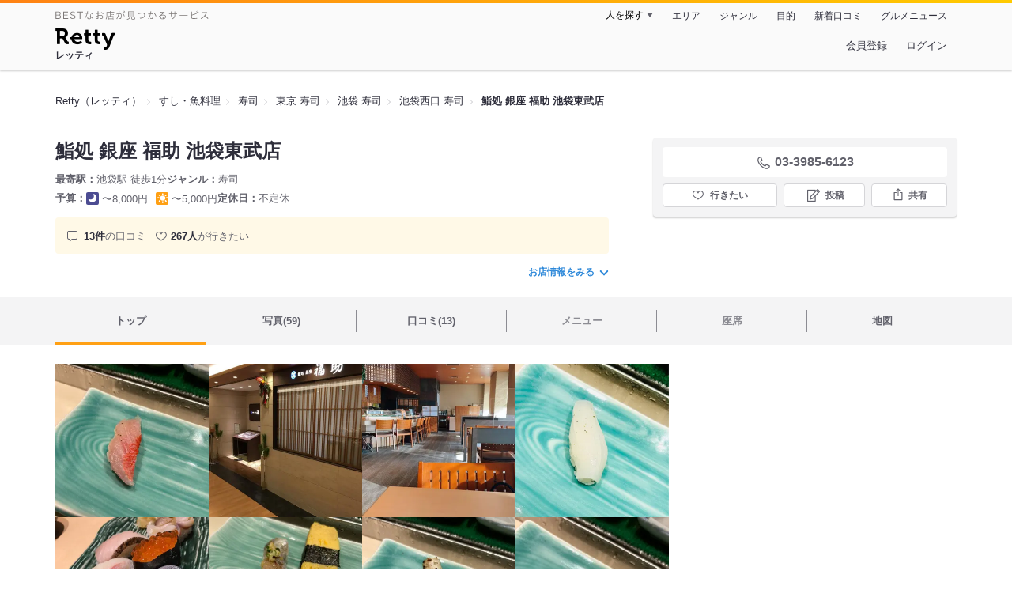

--- FILE ---
content_type: text/html;charset=UTF-8
request_url: https://retty.me/area/PRE13/ARE662/SUB66201/100001256299/
body_size: 21527
content:
<!DOCTYPE html>
<html lang="ja" data-n-head="%7B%22lang%22:%7B%22ssr%22:%22ja%22%7D%7D">
  <head >
    <title>鮨処 銀座 福助 池袋東武店（池袋西口/寿司） - Retty（レッティ）</title><meta data-n-head="ssr" charset="utf-8"><meta data-n-head="ssr" name="viewport" content="width=device-width, initial-scale=1, viewport-fit=cover, maximum-scale=1.0"><meta data-n-head="ssr" property="og:site_name" content="Retty（レッティ）"><meta data-n-head="ssr" property="og:locale" content="ja_JP"><meta data-n-head="ssr" property="al:ios:app_store_id" content="473919569"><meta data-n-head="ssr" property="al:ios:app_name" content="Retty"><meta data-n-head="ssr" property="fb:app_id" content="218159034880392"><meta data-n-head="ssr" name="twitter:card" content="summary_large_image"><meta data-n-head="ssr" name="twitter:site" content="@Retty_jp"><meta data-n-head="ssr" data-hid="description" name="description" content="こちらは『鮨処 銀座 福助 池袋東武店（池袋西口/寿司）』のお店ページです。実名でのオススメが13件集まっています。Rettyで食が好きなグルメな人たちからお店を探そう！"><meta data-n-head="ssr" data-hid="keywords" name="keywords" content="鮨処 銀座 福助 池袋東武店,ふくすけ,池袋,寿司"><meta data-n-head="ssr" data-hid="al:ios:url" name="al:ios:url" content="retty://?page=restaurant&restaurant_id=100001256299"><meta data-n-head="ssr" data-hid="twitter:url" name="twitter:url" content="https://retty.me/area/PRE13/ARE662/SUB66201/100001256299/"><meta data-n-head="ssr" data-hid="twitter:title" name="twitter:title" content="鮨処 銀座 福助 池袋東武店 - Retty（レッティ）"><meta data-n-head="ssr" data-hid="twitter:description" name="twitter:description" content="こちらは『鮨処 銀座 福助 池袋東武店（池袋西口/寿司）』のお店ページです。実名でのオススメが13件集まっています。Rettyで食が好きなグルメな人たちからお店を探そう！"><meta data-n-head="ssr" data-hid="twitter:image" name="twitter:image" content="https://og-image.retty.me/restaurant/100001256299/"><meta data-n-head="ssr" data-hid="og:type" property="og:type" content="rettyme:restaurant"><meta data-n-head="ssr" data-hid="og:url" property="og:url" content="https://retty.me/area/PRE13/ARE662/SUB66201/100001256299/"><meta data-n-head="ssr" data-hid="og:title" property="og:title" content="鮨処 銀座 福助 池袋東武店 - Retty（レッティ）"><meta data-n-head="ssr" data-hid="og:description" property="og:description" content="こちらは『鮨処 銀座 福助 池袋東武店（池袋西口/寿司）』のお店ページです。実名でのオススメが13件集まっています。Rettyで食が好きなグルメな人たちからお店を探そう！"><meta data-n-head="ssr" data-hid="og:image" property="og:image" content="https://og-image.retty.me/restaurant/100001256299/"><link data-n-head="ssr" rel="icon" type="image/x-icon" href="/ssr_assets/favicon.ico"><link data-n-head="ssr" rel="stylesheet" href="/_nuxt/style-98b9f6.css"><link data-n-head="ssr" data-hid="canonical" rel="canonical" href="https://retty.me/area/PRE13/ARE662/SUB66201/100001256299/"><link data-n-head="ssr" rel="preload" as="image" href="https://ximg.retty.me/crop/s388x388/q80/das/-/retty/img_repo/2l/01/32439119.jpg"><link data-n-head="ssr" rel="preload" as="image" href="https://ximg.retty.me/crop/s388x388/q80/das/-/retty/img_repo/2l/01/9287022.jpg"><link data-n-head="ssr" rel="preload" as="image" href="https://ximg.retty.me/crop/s388x388/q80/das/-/retty/img_repo/2l/01/29189088.jpg"><link data-n-head="ssr" rel="preload" as="image" href="https://ximg.retty.me/crop/s388x388/q80/das/-/retty/img_repo/2l/01/32439118.jpg"><link data-n-head="ssr" rel="preload" as="image" href="https://ximg.retty.me/crop/s388x388/q80/das/-/retty/img_repo/2l/01/9287011.jpg"><link data-n-head="ssr" rel="preload" as="image" href="https://ximg.retty.me/crop/s388x388/q80/das/-/retty/img_repo/2l/01/32439117.jpg"><link data-n-head="ssr" rel="preload" as="image" href="https://ximg.retty.me/crop/s388x388/q80/das/-/retty/img_repo/2l/01/32439116.jpg"><link data-n-head="ssr" rel="preload" as="image" href="https://ximg.retty.me/crop/s388x388/q80/das/-/retty/img_repo/2l/01/32439115.jpg"><link data-n-head="ssr" rel="preload" as="image" href="https://ximg.retty.me/crop/s388x388/q80/das/-/retty/img_repo/2l/01/32439114.jpg"><link data-n-head="ssr" rel="preload" as="image" href="https://ximg.retty.me/crop/s388x388/q80/das/-/retty/img_repo/2l/01/32439113.jpg"><link data-n-head="ssr" rel="preload" as="image" href="https://ximg.retty.me/crop/s388x388/q80/das/-/retty/img_repo/2l/01/29189089.jpg"><link data-n-head="ssr" rel="preload" as="image" href="https://ximg.retty.me/crop/s388x388/q80/das/-/retty/img_repo/2l/01/29189087.jpg"><script data-n-head="ssr" src="/ssr_assets/scripts/vendor/treasureData.js" defer type="text/javascript"></script><script data-n-head="ssr" src="/ssr_assets/scripts/vendor/nuxtPolyfill.js" defer type="text/javascript"></script><script data-n-head="ssr" src="https://securepubads.g.doubleclick.net/tag/js/gpt.js" defer type="text/javascript"></script><script data-n-head="ssr" type="application/ld+json">[{"@context":"http://schema.org","@type":"ViewAction","target":{"@type":"EntryPoint","urlTemplate":"ios-app://473919569/retty/?page=restaurant&restaurant_id=100001256299"}},{"@context":"http://schema.org","@type":"BreadcrumbList","itemListElement":[{"@type":"ListItem","position":1,"item":{"@id":"https://retty.me/","name":"Retty（レッティ）"}},{"@type":"ListItem","position":2,"item":{"@id":"https://retty.me/category/LCAT2/","name":"すし・魚料理"}},{"@type":"ListItem","position":3,"item":{"@id":"https://retty.me/category/LCAT2/CAT30/","name":"寿司"}},{"@type":"ListItem","position":4,"item":{"@id":"https://retty.me/area/PRE13/LCAT2/CAT30/","name":"東京 寿司"}},{"@type":"ListItem","position":5,"item":{"@id":"https://retty.me/area/PRE13/ARE662/LCAT2/CAT30/","name":"池袋 寿司"}},{"@type":"ListItem","position":6,"item":{"@id":"https://retty.me/area/PRE13/ARE662/SUB66201/LCAT2/CAT30/","name":"池袋西口 寿司"}}]},{"@context":"http://schema.org","@type":"Restaurant","@id":"https://retty.me/area/PRE13/ARE662/SUB66201/100001256299/","name":"鮨処 銀座 福助 池袋東武店","alternateName":"ふくすけ","image":"https://img.retty.me/img_repo/2l/01/32439119.jpg","telephone":"03-3985-6123","address":{"@type":"PostalAddress","streetAddress":"西池袋１-１-２５ 東武百貨店池袋店 １２F","addressLocality":"豊島区","addressRegion":"東京都","postalCode":"1710021","addressCountry":{"@type":"Country","name":"JP"}},"servesCuisine":["寿司"],"potentialAction":{"@type":"ReserveAction","target":{"@type":"EntryPoint","urlTemplate":"https://retty.me/reservation/100001256299","inLanguage":"ja-JP","actionPlatform":"http://schema.org/DesktopWebPlatform"},"result":{"@type":"FoodEstablishmentReservation","name":"ネット予約"}},"geo":{"@type":"GeoCoordinates","latitude":35.7303421,"longitude":139.71056369999997},"openingHoursSpecification":[{"@type":"OpeningHoursSpecification","dayOfWeek":["Sunday","Monday","Tuesday","Wednesday","Thursday","Friday","Saturday","PublicHolidays"],"opens":"11:00","closes":"22:00"}],"review":[{"@type":"Review","position":1,"datePublished":"2022-03-22T09:34:25Z","reviewBody":"彩～Irodori～（2,640円）\n久々に池袋に来たので、スカイレストランでランチをしてきました。\n\nランチ終了時間ぎりぎりに入ったので、めちゃめちゃすいてました。\nせっかくなので、窓側の席で景色を楽しみながら、食事をしました。\n\nこの日はランチメニューの彩～Irodori～（2,640円）にしました。\n\nアツアツの茶碗蒸しは、器が花柄でとてもかわいかったし、\n濃厚なだしのきいた卵と餡掛けはめちゃめちゃ美味しかったです。\n\nサラダは千切りにされたシャキシャキの野菜の中に、カニやとびっこなどの魚介が入っており、上品で優しい味でした。\n\nお寿司はイクラやマグロをはじめ、6カン入っていて、カウンターで職人さんが直接握っていただいて、シャリはふんわりと握られていて、ふんわりとしていました。魚も新鮮で味もしっかりしていてめちゃめちゃ美味しかったです。\n赤味噌のみそ汁はしじみの出汁がしっかり出ていて、寿司との相性は最高でした。\n\nデザートの抹茶アイスは、見た目よりも味が濃厚でとても美味しく、締めにはぴったりでした。\n\n景色も最高で、味も最高で、かなり満足なランチの時間を過ごせました。\n","url":"https://retty.me/area/PRE13/ARE662/SUB66201/100001256299/52125861/","author":{"@type":"Person","name":"Megumi Sakurai"},"reviewRating":{"@type":"Rating","ratingValue":3,"worstRating":1,"bestRating":3}},{"@type":"Review","position":2,"datePublished":"2018-01-23T05:08:25Z","reviewBody":"東武百貨店の北海道展の帰りにランチで訪問です。ランチのチラシを頂きました。茶碗蒸し付きで1800円でした。お腹いっぱい。チラシに中につぶ貝がはいっいたのが嬉しかった。","url":"https://retty.me/area/PRE13/ARE662/SUB66201/100001256299/31484554/","author":{"@type":"Person","name":"佐藤しげお"},"reviewRating":{"@type":"Rating","ratingValue":3,"worstRating":1,"bestRating":3}},{"@type":"Review","position":3,"datePublished":"2017-09-03T08:35:52Z","reviewBody":"\n本当はトリ◯ンに行きたかったのですが、時間もないし、並んでるし…でこちらに。\n夏ってなんでお寿司食べたくなるんでしょう？\nお任せセットなるものを頼みました。一品だけ選んで握っていただけるとのことで、生うにを(^^)\nカニ汁もついて、赤味噌が効いていて美味しかったです。\nお値段は普段回るお寿司しか行かない人間には少し高かったですが、背に腹はかえられないですよ。そしてネタが大きくて美味しかった。\n\n\nこの後展望台に行く予定だったのですが、まさかのサンシャイン展望台にも福助が入っていたみたいで、移動してから食べても良かったな〜と思ったそんなある夏の夜でした。","url":"https://retty.me/area/PRE13/ARE662/SUB66201/100001256299/28813012/","author":{"@type":"Person","name":"Yuna Koike"},"reviewRating":{"@type":"Rating","ratingValue":3,"worstRating":1,"bestRating":3}},{"@type":"Review","position":4,"datePublished":"2017-08-27T10:48:31Z","reviewBody":"【池袋でゆっくり落ち着いてお寿司を堪能できるお店♪】池袋の東武12Fにあるお寿司屋さん。店内は落ち着いた雰囲気でカウンター席かテーブル席を選べます。このお店では新鮮なネタでおいしいお寿司をじっくりと楽しめます。店員さんの対応もよく、楽しくゆったり過ごせます。\n\n池袋でゆったりとおいしいお寿司を食べたいときにおススメです。","url":"https://retty.me/area/PRE13/ARE662/SUB66201/100001256299/28669374/","author":{"@type":"Person","name":"Tsuji Takamasa"},"reviewRating":{"@type":"Rating","ratingValue":3,"worstRating":1,"bestRating":3}},{"@type":"Review","position":5,"datePublished":"2016-12-30T21:55:36Z","reviewBody":"【東京都豊島区西池袋】\n\n築地鮮魚問屋直営の本格江戸前鮨が味わえるお店♪\n\n都内百貨店最大級のレストラン街『ダイニング・スパイス』の中にあります。\n\nもちろん鮮魚店直営だけあって鮮度は抜群ですし、旬のお魚を味わえます(๑˃̵ᴗ˂̵)\nまたお酒の種類も豊富なので居酒屋としての利用も出来ますね。\n\nお酒を飲みながら落ち着いて食べたい時にオススメのお店です！ \n\n#年末年始","url":"https://retty.me/area/PRE13/ARE662/SUB66201/100001256299/22772592/","author":{"@type":"Person","name":"Gaku.M"},"reviewRating":{"@type":"Rating","ratingValue":3,"worstRating":1,"bestRating":3}}],"priceRange":"ランチ予算: 〜5000円 ディナー予算: 〜8000円","interactionStatistic":["行った人:24人","行きたい人:267人"],"paymentAccepted":"カード可 : ()","aggregateRating":{"@type":"AggregateRating","ratingValue":3.85,"reviewCount":13,"bestRating":5,"worstRating":0}}]</script><link rel="modulepreload" as="script" crossorigin href="/_nuxt/client-BAq1aeJI.js"><link rel="prefetch" as="image" type="image/jpeg" href="/_nuxt/not_found-Bs5h1vgP-98b9f6.jpg"><link rel="prefetch" as="image" type="image/png" href="/_nuxt/no-user-icon-DA2IkvCS-98b9f6.png"><link rel="prefetch" as="image" type="image/svg+xml" href="/_nuxt/catchcopy-BXFLMLhI-98b9f6.svg"><link rel="prefetch" as="image" type="image/svg+xml" href="/_nuxt/iconfont-AEAI28Ga-98b9f6.svg"><link rel="prefetch" as="image" type="image/svg+xml" href="/_nuxt/ic_search-D5W3hUgS-98b9f6.svg"><link rel="prefetch" as="image" type="image/svg+xml" href="/_nuxt/ic_modal_login-Bfaa9Knx-98b9f6.svg"><link rel="prefetch" as="image" type="image/svg+xml" href="/_nuxt/ic_modal_hamburger-CO6b-0AH-98b9f6.svg"><link rel="prefetch" as="image" type="image/svg+xml" href="/_nuxt/ic-retty_symbol-DbM0Epu8-98b9f6.svg">
  </head>
  <body >
    <div data-server-rendered="true" id="__nuxt"><!----><div id="__layout"><div><header class="header" data-v-dccb3a6b><div class="header__centering" data-v-dccb3a6b><div class="header__sub" data-v-dccb3a6b><a href="https://retty.me/announce/philosophy/" class="header__catchcopy" data-v-dccb3a6b><img src="/_nuxt/catchcopy-BXFLMLhI-98b9f6.svg" alt="BESTなお店が見つかるサービス" width="194" height="12" data-v-dccb3a6b></a><ul class="global-navigation" data-v-63815ba8 data-v-dccb3a6b><!----><li isShown="true" class="navigation-item" data-v-e368c963 data-v-63815ba8><button class="navigation-item__button" data-v-e368c963> 人を探す </button><div class="tooltip navigation-item__popup" style="display:none;" data-v-22224c7e data-v-e368c963><ul class="link-list" data-v-22224c7e data-v-e368c963><li class="link-list__item" data-v-22224c7e data-v-e368c963><a href="https://retty.me/top-users/" data-v-e368c963> TOP USER </a></li><li class="link-list__item" data-v-22224c7e data-v-e368c963><a href="https://user.retty.me/" data-v-e368c963> ユーザーを探す </a></li></ul></div></li><li isShown="true" class="navigation-item" data-v-e368c963 data-v-63815ba8><a href="https://retty.me/area/" class="navigation-item__link" data-v-e368c963> エリア </a></li><li isShown="true" class="navigation-item" data-v-e368c963 data-v-63815ba8><a href="https://retty.me/category/" class="navigation-item__link" data-v-e368c963> ジャンル </a></li><li isShown="true" class="navigation-item" data-v-e368c963 data-v-63815ba8><a href="https://retty.me/purpose/" class="navigation-item__link" data-v-e368c963> 目的 </a></li><li isShown="true" class="navigation-item" data-v-e368c963 data-v-63815ba8><a href="https://retty.me/reports/" class="navigation-item__link" data-v-e368c963> 新着口コミ </a></li><li isShown="true" class="navigation-item" data-v-e368c963 data-v-63815ba8><a rel="noopener" target="_blank" href="https://retty.news/" class="navigation-item__link" data-v-e368c963> グルメニュース </a></li></ul></div><div class="header__main" data-v-dccb3a6b><ruby class="header-logo" data-v-dccb3a6b><a href="https://retty.me/" aria-label="Retty" class="header-logo__item" data-v-dccb3a6b></a><rt class="header-logo__kana" data-v-dccb3a6b>レッティ</rt></ruby><search-bar-pc search-props="{&quot;locationType&quot;:&quot;SUB_AREA&quot;,&quot;subArea&quot;:{&quot;type&quot;:&quot;SUB_AREA&quot;,&quot;id&quot;:66201,&quot;name&quot;:&quot;池袋西口&quot;},&quot;keywordType&quot;:&quot;CATEGORY&quot;,&quot;category&quot;:{&quot;type&quot;:&quot;CATEGORY&quot;,&quot;id&quot;:30,&quot;name&quot;:&quot;寿司&quot;}}" class="header__search" data-v-dccb3a6b></search-bar-pc><div class="menu" data-v-e46ae649 data-v-dccb3a6b><a rel="nofollow" href="https://retty.me/login/signup/?returnUrl=%2Farea%2FPRE13%2FARE662%2FSUB66201%2F100001256299%2F" class="navigation-button" data-v-e46ae649> 会員登録 </a><a rel="nofollow" href="https://retty.me/login/?returnUrl=%2Farea%2FPRE13%2FARE662%2FSUB66201%2F100001256299%2F" class="navigation-button" data-v-e46ae649> ログイン </a></div></div></div></header><main class="restaurant-detail" data-v-83bd07a4><!----><section class="restaurant-detail__breadcrumbs" data-v-83bd07a4><nav class="breadcrumb" data-v-7439e540 data-v-83bd07a4><ol class="breadcrumb__list breadcrumb__list--restaurant" data-v-7439e540><li __typename="BreadcrumbsItem" class="item breadcrumb__item" data-v-c81b06b5 data-v-7439e540><a href="https://retty.me/" data-v-c81b06b5><span data-v-c81b06b5>Retty（レッティ）</span></a></li><li __typename="BreadcrumbsItem" class="item breadcrumb__item" data-v-c81b06b5 data-v-7439e540><a href="https://retty.me/category/LCAT2/" data-v-c81b06b5><span data-v-c81b06b5>すし・魚料理</span></a></li><li __typename="BreadcrumbsItem" class="item breadcrumb__item" data-v-c81b06b5 data-v-7439e540><a href="https://retty.me/category/LCAT2/CAT30/" data-v-c81b06b5><span data-v-c81b06b5>寿司</span></a></li><li __typename="BreadcrumbsItem" class="item breadcrumb__item" data-v-c81b06b5 data-v-7439e540><a href="https://retty.me/area/PRE13/LCAT2/CAT30/" data-v-c81b06b5><span data-v-c81b06b5>東京 寿司</span></a></li><li __typename="BreadcrumbsItem" class="item breadcrumb__item" data-v-c81b06b5 data-v-7439e540><a href="https://retty.me/area/PRE13/ARE662/LCAT2/CAT30/" data-v-c81b06b5><span data-v-c81b06b5>池袋 寿司</span></a></li><li __typename="BreadcrumbsItem" class="item breadcrumb__item" data-v-c81b06b5 data-v-7439e540><a href="https://retty.me/area/PRE13/ARE662/SUB66201/LCAT2/CAT30/" data-v-c81b06b5><span data-v-c81b06b5>池袋西口 寿司</span></a></li><li class="item breadcrumb__item item--last" data-v-c81b06b5 data-v-7439e540><a href="https://retty.me/area/PRE13/ARE662/SUB66201/100001256299/" data-v-c81b06b5><span data-v-c81b06b5>鮨処 銀座 福助 池袋東武店</span></a></li></ol></nav><aside class="restaurant-top-banner" data-v-3a9ece3a data-v-83bd07a4><!----></aside></section><header class="restaurant-detail__header" data-v-83bd07a4><section class="summary" data-v-792ed78d data-v-83bd07a4><div class="summary__content" data-v-792ed78d><!----><div class="restaurant-summary-title summary__title" data-v-6dbad5ad data-v-792ed78d><h1 class="restaurant-summary-title__name" data-v-6dbad5ad> 鮨処 銀座 福助 池袋東武店</h1><!----></div><footer class="footer" data-v-e4fcb448 data-v-792ed78d><dl class="footer__information information-list" data-v-e4fcb448><div class="information-list__item" data-v-e4fcb448><dt class="information-list__label information-list__label--location" data-v-e4fcb448><span data-v-e4fcb448>最寄駅</span></dt><dd class="information-list__description" data-v-e4fcb448> 池袋駅 徒歩1分 </dd></div><div class="information-list__item" data-v-e4fcb448><dt class="information-list__label information-list__label--categories" data-v-e4fcb448><span data-v-e4fcb448>ジャンル</span></dt><dd class="information-list__description" data-v-e4fcb448> 寿司 </dd></div></dl><dl class="footer__information information-list" data-v-e4fcb448><div class="information-list__item" data-v-e4fcb448><dt class="information-list__label" data-v-e4fcb448><span data-v-e4fcb448>予算</span></dt><dd class="information-list__description" data-v-e4fcb448><dl class="information-list__budgets" data-v-e4fcb448><div class="information-list__budget-item" data-v-e4fcb448><dt data-v-e4fcb448></dt><dd data-v-e4fcb448><span class="scene-badge scene-badge--dinner" data-v-487ff6db data-v-e4fcb448>〜8,000円</span></dd></div><div class="information-list__budget-item" data-v-e4fcb448><dt data-v-e4fcb448></dt><dd data-v-e4fcb448><span class="scene-badge scene-badge--lunch" data-v-487ff6db data-v-e4fcb448>〜5,000円</span></dd></div></dl></dd></div><div class="information-list__item" data-v-e4fcb448><dt class="information-list__label information-list__label--holidays" data-v-e4fcb448><span data-v-e4fcb448>定休日</span></dt><dd class="information-list__description" data-v-e4fcb448> 不定休 </dd></div></dl></footer><div data-v-61e7bf14 data-v-792ed78d><ul class="speciality-label-list speciality-label-list--no-familiar-label" data-v-61e7bf14><!----><!----><li class="report-count" data-v-61e7bf14><strong class="report-count--bold" data-v-61e7bf14>13件</strong>の口コミ </li><li class="wannago-count" data-v-61e7bf14><strong class="wannago-count--bold" data-v-61e7bf14>267人</strong>が行きたい </li></ul></div><!----><a href="#js-restaurant-info" class="readmore readmore--margin-top" data-v-792ed78d> お店情報をみる <i data-v-792ed78d></i></a></div><div class="actions" style="z-index:90;" data-v-0d0c8869 data-v-792ed78d><!----><div class="actions__box" data-v-0d0c8869><!----><div class="telephone" data-v-36f2c735 data-v-0d0c8869><i data-v-36f2c735></i> <span class="tel-number" data-v-36f2c735>03-3985-6123</span></div><!----><ul class="actions__button-list actions__button-list--no-reservation" data-v-0d0c8869><li class="actions__button-item actions__button-item--primary" data-v-0d0c8869><button type="button" class="button button--wannago" data-v-ac1c44ab data-v-0d0c8869><!----><span class="button__label" data-v-ac1c44ab>行きたい</span><!----></button></li><li class="actions__button-item" data-v-0d0c8869><button type="button" class="button button--post" data-v-ac1c44ab data-v-0d0c8869><!----><span class="button__label" data-v-ac1c44ab>投稿</span><!----></button></li><li class="actions__button-item" data-v-0d0c8869><button type="button" class="button button--share" data-v-ac1c44ab data-v-0d0c8869><figure data-v-ac1c44ab><svg width="18px" height="18px" viewBox="0 0 48 48" version="1.1" xmlns="http://www.w3.org/2000/svg" xmlns:xlink="http://www.w3.org/1999/xlink"><title>ic_export</title><path d="M37.07,15.71h-6.3c-.83,0-1.5,.67-1.5,1.5s.67,1.5,1.5,1.5h4.8v21.52H12.43V18.71h4.8c.83,0,1.5-.67,1.5-1.5s-.67-1.5-1.5-1.5h-6.3c-.83,0-1.5,.67-1.5,1.5v24.52c0,.83,.67,1.5,1.5,1.5h26.14c.83,0,1.5-.67,1.5-1.5V17.21c0-.83-.67-1.5-1.5-1.5Z" fill="#62626c"></path><path d="M19.3,11.82l3.2-3.2V28.06c0,.83,.67,1.5,1.5,1.5s1.5-.67,1.5-1.5V8.62l3.2,3.2c.29,.29,.68,.44,1.06,.44s.77-.15,1.06-.44c.59-.59,.59-1.54,0-2.12l-5.76-5.76c-.07-.07-.15-.13-.23-.19-.02-.01-.04-.02-.06-.03-.06-.04-.13-.08-.2-.1-.03-.01-.06-.02-.09-.03-.06-.02-.12-.04-.19-.06-.1-.02-.2-.03-.3-.03s-.2,.01-.3,.03c-.06,.01-.13,.04-.19,.06-.03,.01-.06,.02-.09,.03-.07,.03-.13,.07-.2,.1-.02,.01-.04,.02-.06,.03-.08,.05-.16,.12-.23,.19l-5.76,5.76c-.59,.59-.59,1.54,0,2.12s1.54,.59,2.12,0Z" fill="#62626c"></path></svg></figure><span class="button__label" data-v-ac1c44ab>共有</span><!----></button><div class="tooltip share-dialog" style="display:none;" data-v-22224c7e data-v-3e714e0b data-v-0d0c8869><ul class="share-dialog__sns-list" data-v-22224c7e data-v-3e714e0b><li class="share-dialog__sns-item share-dialog__sns-item--twitter" data-v-22224c7e data-v-3e714e0b><a rel="noopener noreferrer nofollow" target="_blank" href="https://www.twitter.com/share?url=https%3A%2F%2Fretty.me%2Farea%2FPRE13%2FARE662%2FSUB66201%2F100001256299%2F&amp;text=%E9%AE%A8%E5%87%A6%20%E9%8A%80%E5%BA%A7%20%E7%A6%8F%E5%8A%A9%20%E6%B1%A0%E8%A2%8B%E6%9D%B1%E6%AD%A6%E5%BA%97" data-v-3e714e0b> X(Twitter)でポスト </a></li><li class="share-dialog__sns-item share-dialog__sns-item--facebook" data-v-22224c7e data-v-3e714e0b><a rel="noopener noreferrer nofollow" target="_blank" href="https://www.facebook.com/sharer/sharer.php?u=https%3A%2F%2Fretty.me%2Farea%2FPRE13%2FARE662%2FSUB66201%2F100001256299%2F" data-v-3e714e0b> Facebookでシェア </a></li></ul><div class="share-dialog__information-text" data-v-22224c7e data-v-3e714e0b><p data-v-22224c7e data-v-3e714e0b> 鮨処 銀座 福助 池袋東武店
03-3985-6123
東京都豊島区西池袋１-１-２５ 東武百貨店池袋店 １２F
https://retty.me/area/PRE13/ARE662/SUB66201/100001256299/ </p><div class="share-dialog__copied-dialog" style="display:none;" data-v-3e714e0b data-v-3e714e0b>コピーしました</div></div></div></li></ul></div></div></section></header><div class="sticky-detector" data-v-83bd07a4></div><nav class="navigation restaurant-detail__navigation" data-v-6189a9c8 data-v-83bd07a4><ul class="restaurant-navigation-bar" data-v-6189a9c8><li class="navigation-bar-item restaurant-navigation-bar__item navigation-bar-item--active" data-v-ddde4fdd data-v-6189a9c8><a href="https://retty.me/area/PRE13/ARE662/SUB66201/100001256299/" class="navigation-bar-item__link" data-v-ddde4fdd><span data-v-ddde4fdd> トップ <!----></span></a><!----></li><li class="navigation-bar-item restaurant-navigation-bar__item" data-v-ddde4fdd data-v-6189a9c8><a href="https://retty.me/area/PRE13/ARE662/SUB66201/100001256299/photos/" class="navigation-bar-item__link" data-v-ddde4fdd><span data-v-ddde4fdd> 写真(59) <!----></span></a><div class="navigation-bar-item__child-nav" data-v-ddde4fdd><ul data-v-ddde4fdd><li class="navigation-bar-item__child-item" data-v-ddde4fdd><a href="https://retty.me/area/PRE13/ARE662/SUB66201/100001256299/photos/?kind=1" data-v-ddde4fdd> 料理(55) </a></li><li class="navigation-bar-item__child-item" data-v-ddde4fdd><a href="https://retty.me/area/PRE13/ARE662/SUB66201/100001256299/photos/?kind=3" data-v-ddde4fdd> 内観(1) </a></li><li class="navigation-bar-item__child-item" data-v-ddde4fdd><a href="https://retty.me/area/PRE13/ARE662/SUB66201/100001256299/photos/?kind=2" data-v-ddde4fdd> 外観(2) </a></li><li class="navigation-bar-item__child-item" data-v-ddde4fdd><a href="https://retty.me/area/PRE13/ARE662/SUB66201/100001256299/photos/?kind=4" data-v-ddde4fdd> メニュー(1) </a></li></ul></div></li><li class="navigation-bar-item restaurant-navigation-bar__item" data-v-ddde4fdd data-v-6189a9c8><a href="https://retty.me/area/PRE13/ARE662/SUB66201/100001256299/reports/" class="navigation-bar-item__link" data-v-ddde4fdd><span data-v-ddde4fdd> 口コミ(13) <!----></span></a><div class="navigation-bar-item__child-nav" data-v-ddde4fdd><ul data-v-ddde4fdd><li class="navigation-bar-item__child-item" data-v-ddde4fdd><a href="https://retty.me/area/PRE13/ARE662/SUB66201/100001256299/reports/?scene_type=1" data-v-ddde4fdd> ランチ(7) </a></li><li class="navigation-bar-item__child-item" data-v-ddde4fdd><a href="https://retty.me/area/PRE13/ARE662/SUB66201/100001256299/reports/?scene_type=2" data-v-ddde4fdd> ディナー(5) </a></li></ul></div></li><li class="navigation-bar-item restaurant-navigation-bar__item navigation-bar-item--disabled" data-v-ddde4fdd data-v-6189a9c8><a class="navigation-bar-item__link navigation-bar-item--disabled" data-v-ddde4fdd><span data-v-ddde4fdd> メニュー </span></a><div class="navigation-bar-item__child-nav" data-v-ddde4fdd><ul data-v-ddde4fdd><li class="navigation-bar-item__child-item navigation-bar-item__child-item--disabled" data-v-ddde4fdd><a data-v-ddde4fdd>料理</a></li><li class="navigation-bar-item__child-item navigation-bar-item__child-item--disabled" data-v-ddde4fdd><a data-v-ddde4fdd>コース</a></li><li class="navigation-bar-item__child-item navigation-bar-item__child-item--disabled" data-v-ddde4fdd><a data-v-ddde4fdd>ランチ</a></li><li class="navigation-bar-item__child-item navigation-bar-item__child-item--disabled" data-v-ddde4fdd><a data-v-ddde4fdd>ドリンク</a></li><li class="navigation-bar-item__child-item" data-v-ddde4fdd><a href="https://retty.me/area/PRE13/ARE662/SUB66201/100001256299/menu/#menu" data-v-ddde4fdd> メニュー写真 </a></li><li class="navigation-bar-item__child-item" data-v-ddde4fdd><a href="https://retty.me/area/PRE13/ARE662/SUB66201/100001256299/menu/#takeout" data-v-ddde4fdd> テイクアウト </a></li></ul></div></li><li class="navigation-bar-item restaurant-navigation-bar__item navigation-bar-item--disabled" data-v-ddde4fdd data-v-6189a9c8><a class="navigation-bar-item__link navigation-bar-item--disabled" data-v-ddde4fdd><span data-v-ddde4fdd> 座席 </span></a><!----></li><li class="navigation-bar-item restaurant-navigation-bar__item" data-v-ddde4fdd data-v-6189a9c8><a href="https://retty.me/area/PRE13/ARE662/SUB66201/100001256299/map/" class="navigation-bar-item__link" data-v-ddde4fdd><span data-v-ddde4fdd> 地図 <!----></span></a><!----></li></ul></nav><section class="restaurant-detail__content" data-v-b2486b02 data-v-83bd07a4><div class="content-columns" data-v-b2486b02><div class="content-columns__item--restaurants" data-v-b2486b02><div class="content-columns__main-contents" data-v-b2486b02><div class="restaurant-image-gallery" data-v-fa6a6c3a data-v-b2486b02><ul class="images" data-v-fa6a6c3a><li class="images__item" data-v-fa6a6c3a><img loading="eager" alt="" src="https://ximg.retty.me/crop/s388x388/q80/das/-/retty/img_repo/2l/01/32439119.jpg" class="images__image" data-v-fa6a6c3a></li><li class="images__item" data-v-fa6a6c3a><img loading="eager" alt="" src="https://ximg.retty.me/crop/s388x388/q80/das/-/retty/img_repo/2l/01/9287022.jpg" class="images__image" data-v-fa6a6c3a></li><li class="images__item" data-v-fa6a6c3a><img loading="eager" alt="" src="https://ximg.retty.me/crop/s388x388/q80/das/-/retty/img_repo/2l/01/29189088.jpg" class="images__image" data-v-fa6a6c3a></li><li class="images__item" data-v-fa6a6c3a><img loading="eager" alt="" src="https://ximg.retty.me/crop/s388x388/q80/das/-/retty/img_repo/2l/01/32439118.jpg" class="images__image" data-v-fa6a6c3a></li><li class="images__item" data-v-fa6a6c3a><img loading="eager" alt="" src="https://ximg.retty.me/crop/s388x388/q80/das/-/retty/img_repo/2l/01/9287011.jpg" class="images__image" data-v-fa6a6c3a></li><li class="images__item" data-v-fa6a6c3a><img loading="eager" alt="" src="https://ximg.retty.me/crop/s388x388/q80/das/-/retty/img_repo/2l/01/32439117.jpg" class="images__image" data-v-fa6a6c3a></li><li class="images__item" data-v-fa6a6c3a><img loading="eager" alt="" src="https://ximg.retty.me/crop/s388x388/q80/das/-/retty/img_repo/2l/01/32439116.jpg" class="images__image" data-v-fa6a6c3a></li><li class="images__item" data-v-fa6a6c3a><img loading="eager" alt="" src="https://ximg.retty.me/crop/s388x388/q80/das/-/retty/img_repo/2l/01/32439115.jpg" class="images__image" data-v-fa6a6c3a></li><li class="images__item" data-v-fa6a6c3a><img loading="eager" alt="" src="https://ximg.retty.me/crop/s388x388/q80/das/-/retty/img_repo/2l/01/32439114.jpg" class="images__image" data-v-fa6a6c3a></li><li class="images__item" data-v-fa6a6c3a><img loading="eager" alt="" src="https://ximg.retty.me/crop/s388x388/q80/das/-/retty/img_repo/2l/01/32439113.jpg" class="images__image" data-v-fa6a6c3a></li><li class="images__item" data-v-fa6a6c3a><img loading="eager" alt="" src="https://ximg.retty.me/crop/s388x388/q80/das/-/retty/img_repo/2l/01/29189089.jpg" class="images__image" data-v-fa6a6c3a></li><li class="images__item" data-v-fa6a6c3a><a href="https://retty.me/area/PRE13/ARE662/SUB66201/100001256299/photos/" class="control__link images__image-container _styled-link" data-v-fa6a6c3a><div class="control__link-text-container" data-v-fa6a6c3a><span class="control__read-more" data-v-fa6a6c3a>もっとみる</span><span class="control__number-of-hidden-images" data-v-fa6a6c3a>(47)</span></div><img loading="eager" alt="" src="https://ximg.retty.me/crop/s388x388/q80/das/-/retty/img_repo/2l/01/29189087.jpg" class="images__image" data-v-fa6a6c3a></a></li><!----></ul><!----></div><section class="highlight-block restaurant-highlight-block" data-v-779bfd30 data-v-b2486b02><div class="highlight-block__container" data-v-779bfd30><div class="highlight-block__item" data-v-779bfd30><figure data-v-03b5af9e data-v-779bfd30><svg width="24" height="24" viewBox="0 0 48 48" fill="none" xmlns="http://www.w3.org/2000/svg" class="icon-four-pointed-star" data-v-03b5af9e><path d="M24 2L18 18L2 24L18 30L24 46L30 30L46 24L30 18L24 2Z" fill="#FFC814" data-v-03b5af9e></path></svg></figure><div data-v-779bfd30><p class="highlight-block__text" data-v-779bfd30>駅から近い</p></div></div><div class="highlight-block__item" data-v-779bfd30><figure data-v-03b5af9e data-v-779bfd30><svg width="24" height="24" viewBox="0 0 48 48" fill="none" xmlns="http://www.w3.org/2000/svg" class="icon-four-pointed-star" data-v-03b5af9e><path d="M24 2L18 18L2 24L18 30L24 46L30 30L46 24L30 18L24 2Z" fill="#FFC814" data-v-03b5af9e></path></svg></figure><div data-v-779bfd30><p class="highlight-block__text" data-v-779bfd30>カウンター席あり</p></div></div><div class="highlight-block__item" data-v-779bfd30><figure data-v-03b5af9e data-v-779bfd30><svg width="24" height="24" viewBox="0 0 48 48" fill="none" xmlns="http://www.w3.org/2000/svg" class="icon-four-pointed-star" data-v-03b5af9e><path d="M24 2L18 18L2 24L18 30L24 46L30 30L46 24L30 18L24 2Z" fill="#FFC814" data-v-03b5af9e></path></svg></figure><div data-v-779bfd30><p class="highlight-block__text" data-v-779bfd30>禁煙</p></div></div><div class="highlight-block__item" data-v-779bfd30><figure data-v-03b5af9e data-v-779bfd30><svg width="24" height="24" viewBox="0 0 48 48" fill="none" xmlns="http://www.w3.org/2000/svg" class="icon-four-pointed-star" data-v-03b5af9e><path d="M24 2L18 18L2 24L18 30L24 46L30 30L46 24L30 18L24 2Z" fill="#FFC814" data-v-03b5af9e></path></svg></figure><div data-v-779bfd30><p class="highlight-block__text" data-v-779bfd30>ランチ営業あり</p></div></div></div></section><section class="restaurant-introduction" data-v-32bb1534 data-v-b2486b02><div data-v-32bb1534><p class="restaurant-introduction__catchphrase" data-v-32bb1534> 気軽に立ち寄れる本格握りと寛ぎの空間 </p><div class="clamped-text restaurant-introduction__description" data-v-ee6e0b82 data-v-32bb1534><p class="clamped-text__content" style="--line-count:3;" data-v-ee6e0b82>駅近くでふと思い立った時にも立ち寄れる、職人の握る本格的なお寿司が楽しめるお店です。訪れる度に新鮮なお寿司を味わうことができ、落ち着いた雰囲気の中で食事を楽しめます。ランチや仕事帰りにもぴったりの場所で、お寿司好きの心を満たしてくれます。</p><!----></div></div><!----></section></div><!----><!----><!----><!----><!----><!----><section report-keywords="" restaurant-name="鮨処 銀座 福助 池袋東武店" class="content" data-v-941f6dd8 data-v-b2486b02><div data-v-941f6dd8><header class="main-title" data-v-941f6dd8><h2 class="main-title__title" data-v-941f6dd8>口コミ(13)</h2><section class="recommendation-rate main-title__recommendation-rate" data-v-2a537eb7 data-v-941f6dd8><div class="recommendation-rate__title" data-v-2a537eb7><p class="recommendation-rate__title-text" data-v-2a537eb7>オススメ度：77%</p><div class="recommendation-rate__title-icon" data-v-2a537eb7><i data-v-2a537eb7></i></div></div><div class="recommendation-rate__body" data-v-2a537eb7><div data-v-2a537eb7><dt class="recommendation-rate__list-title" data-v-2a537eb7>行った</dt><dd class="recommendation-rate__list-body" data-v-2a537eb7>24人</dd></div><div data-v-2a537eb7><dt class="recommendation-rate__list-title" data-v-2a537eb7>オススメ度</dt><dd class="recommendation-rate__list-body" data-v-2a537eb7>Excellent 11 / Good 11 / Average 2</dd></div></div></section></header><!----><!----><ul class="restaurant-report-list" data-v-941f6dd8><li class="restaurant-report-list__item" data-v-941f6dd8><div data-v-941f6dd8><article class="restaurant-report" data-v-71faa092 data-v-941f6dd8><div class="restaurant-report__body" data-v-71faa092><div class="restaurant-report__detail" data-v-71faa092><!----><div class="restaurant-report__reporter" data-v-71faa092><a href="https://user.retty.me/5061961/" data-v-71faa092><div class="user-report-score" data-v-49448f5f data-v-71faa092><div class="user-report-score__body" data-v-49448f5f><div class="user-report-score__icon" data-v-49448f5f><img src="https://user-icon.retty.me/resize/crop/s48x48/id/5061961/" width="48" height="48" alt="Megumi Sakurai" loading="lazy" class="user-icon" data-v-8a6900b2 data-v-49448f5f></div><div class="user-report-score__detail" data-v-49448f5f><!----><ul class="user-report-score__familiar-label" data-v-49448f5f><li class="user-report-score__familiar-label-item" data-v-49448f5f> ハンバーグ </li><li class="user-report-score__familiar-label-item" data-v-49448f5f> 韓国料理 </li></ul><div class="user-report-score__name-section" data-v-49448f5f><!----><p class="user-report-score__user-name" data-v-49448f5f> Megumi Sakurai </p></div></div></div><div class="user-report-score__recommendation" data-v-49448f5f><figure class="user-report-score__best" data-v-1490d5eb data-v-49448f5f><svg xmlns="http://www.w3.org/2000/svg" x="0px" y="0px" width="132px" height="36px" viewBox="0 0 220 60" data-v-1490d5eb><linearGradient id="a" gradientUnits="userSpaceOnUse" x1="220" y1="30" x2="0" y2="30" data-v-1490d5eb><stop offset="0.5" stop-color="#d70025" data-v-1490d5eb></stop><stop offset="1" stop-color="#b40000" data-v-1490d5eb></stop></linearGradient><path fill-rule="evenodd" clip-rule="evenodd" fill="url(#a)" d="M196,12H55.335l-8.32-12l-8.32,12H24 C10.745,12,0,22.745,0,36c0,13.255,10.745,24,24,24h172c13.255,0,24-10.745,24-24C220,22.745,209.255,12,196,12z" data-v-1490d5eb></path><g fill="#FFF" data-v-1490d5eb><path d="M72.521 26.237c.653 0 1.303.071 1.947.213.646.142 1.229.375 1.749.702.521.327.941.751 1.259 1.271.924 1.514.509 3.767-.648 5.035-.752.821-1.745 1.383-2.981 1.683v.053c1.024.159 1.863.588 2.518 1.286 1.948 2.079.867 5.577-1.272 7.049C73.433 44.668 71.313 45 69.341 45H62.69l3.312-18.763H72.521zM67.3 36.679l-.954 5.565h3.26c.583 0 1.14-.058 1.67-.173.951-.205 1.898-.665 2.397-1.537.582-1.009.509-2.495-.463-3.232-.548-.415-1.335-.623-2.359-.623H67.3zM68.705 28.94l-.9 5.009h3.392c.371 0 .764-.049 1.18-.146.415-.097.795-.261 1.14-.49 1.191-.795 1.818-3.066.317-3.896-.574-.318-1.294-.478-2.159-.478H68.705zM79.729 45l3.312-18.763h11.819L94.357 29.1h-8.639l-.848 4.85h8.241l-.504 2.756h-8.215l-.954 5.38h9.382L92.317 45H79.729zM107.845 30.106c-.912-1.457-2.775-1.902-4.372-1.483-.407.105-.782.27-1.127.49-1.209.777-1.767 2.802-.503 3.803.468.371 1.1.707 1.895 1.007 1.643.601 2.906 1.32 3.789 2.159 2.306 2.192 1.482 6.314-.98 8.017-.688.478-1.466.826-2.332 1.047-2.06.525-4.319.449-6.28-.411-.565-.247-1.091-.561-1.576-.94-.486-.38-.897-.835-1.232-1.364l2.649-1.829c.354.619.888 1.126 1.604 1.523 1.114.62 2.455.74 3.684.438.836-.204 1.578-.692 2.014-1.444.424-.728.473-1.804.054-2.544-.186-.326-.434-.613-.742-.861-.31-.247-.667-.468-1.073-.662-.407-.194-.84-.371-1.299-.53-.565-.212-1.1-.45-1.604-.715-.982-.519-1.819-1.294-2.252-2.332-.563-1.346-.432-3.102.265-4.373.397-.724.923-1.334 1.577-1.828.653-.494 1.408-.87 2.266-1.127 1.327-.397 2.773-.513 4.134-.225.504.105.989.261 1.458.464.468.203.909.455 1.324.755.415.301.765.654 1.047 1.061L107.845 30.106zM120.857 29.1l-2.81 15.9h-3.259l2.782-15.9h-5.565l.504-2.862h14.363l-.504 2.862H120.857zM131.376 43.092c0 1.696-2.031 2.638-3.325 1.523-1.896-1.623.937-4.665 2.782-2.915C131.196 42.045 131.376 42.509 131.376 43.092zM128.409 39.144l2.279-12.906h3.101l-2.279 12.906H128.409zM139.035 43.092c0 1.696-2.031 2.638-3.325 1.523-1.896-1.623.937-4.665 2.782-2.915C138.854 42.045 139.035 42.509 139.035 43.092zM136.067 39.144l2.279-12.906h3.101l-2.279 12.906H136.067z" data-v-1490d5eb></path></g><linearGradient id="b" gradientUnits="userSpaceOnUse" x1="50.5" y1="31.3869" x2="26" y2="31.3869" data-v-1490d5eb><stop offset="0" stop-color="#ffc114" data-v-1490d5eb></stop><stop offset="1" stop-color="#fff269" data-v-1490d5eb></stop></linearGradient><path fill="url(#b)" d="M50.017,24.564c-0.345-0.169-0.751-0.062-0.986,0.258l-4.484,6.139l-5.601-9.546 c-0.243-0.416-0.752-0.541-1.137-0.278c-0.104,0.071-0.192,0.166-0.257,0.278l-5.608,9.546l-4.476-6.139 c-0.284-0.384-0.803-0.447-1.159-0.139c-0.234,0.203-0.348,0.527-0.297,0.847l2.402,15.069c0.028,0.645,0.512,1.158,1.109,1.175 h17.452c0.597-0.017,1.081-0.529,1.109-1.175l2.402-15.069C50.553,25.13,50.36,24.733,50.017,24.564z" data-v-1490d5eb></path><linearGradient id="c" gradientUnits="userSpaceOnUse" x1="47.634" y1="46.3052" x2="28.8266" y2="46.3052" data-v-1490d5eb><stop offset="0" stop-color="#ffc114" data-v-1490d5eb></stop><stop offset="1" stop-color="#fff269" data-v-1490d5eb></stop></linearGradient><path fill="url(#c)" d="M46.207,44.761H30.253c-0.788,0.001-1.427,0.693-1.427,1.545c0,0.852,0.639,1.542,1.427,1.543 h15.954c0.789-0.001,1.427-0.693,1.427-1.545C47.634,45.452,46.995,44.762,46.207,44.761z" data-v-1490d5eb></path><text fill="#fff" x="148" y="45" class="year" data-v-1490d5eb>2022</text></svg></figure></div></div></a></div><!----><p class="restaurant-report__text" data-v-71faa092>彩～Irodori～（2,640円）
久々に池袋に来たので、スカイレストランでランチをしてきました。

ランチ終了時間ぎりぎりに入ったので、めちゃめちゃすいてました。
せっかくなので、窓側の席で景色を楽しみながら、食事をしました。

この日はランチメニューの彩～Irodori～（2,640円）にしました。

アツアツの茶碗蒸しは、器が花柄でとてもかわいかったし、
濃厚なだしのきいた卵と餡掛けはめちゃめちゃ美味しかったです。

サラダは千切りにされたシャキシャキの野菜の中に、カニやとびっこなどの魚介が入っており、上品で優しい味でした。

お寿司はイクラやマグロをはじめ、6カン入っていて、カウンターで職人さんが直接握っていただいて、シャリはふんわりと握られていて、ふんわりとしていました。魚も新鮮で味もしっかりしていてめちゃめちゃ美味しかったです。
赤味噌のみそ汁はしじみの出汁がしっかり出ていて、寿司との相性は最高でした。

デザートの抹茶アイスは、見た目よりも味が濃厚でとても美味しく、締めにはぴったりでした。

景色も最高で、味も最高で、かなり満足なランチの時間を過ごせました。</p></div><figure class="restaurant-report__tiled-images" data-v-12cfc68a data-v-71faa092><ul class="three-images" data-v-12cfc68a><li class="three-images__item" data-v-12cfc68a><img loading="lazy" alt="" src="https://ximg.retty.me/crop/s320x320/q80/das/-/retty/img_repo/2l/01/29189085.jpg" data-v-12cfc68a></li><li class="three-images__item" data-v-12cfc68a><img loading="lazy" alt="" src="https://ximg.retty.me/crop/s320x320/q80/das/-/retty/img_repo/2l/01/29189086.jpg" data-v-12cfc68a></li><li class="three-images__item" data-v-12cfc68a><img loading="lazy" alt="" src="https://ximg.retty.me/crop/s320x320/q80/das/-/retty/img_repo/2l/01/29189082.jpg" data-v-12cfc68a></li></ul></figure></div><footer class="restaurant-report__footer" data-v-71faa092><div class="restaurant-report__date" data-v-71faa092><span class="scene-badge scene-badge--lunch" data-v-487ff6db data-v-71faa092></span><time datetime="2022-03-22T09:34:25Z" data-v-71faa092>2022/3/22</time></div><a href="https://retty.me/area/PRE13/ARE662/SUB66201/100001256299/52125861/" class="restaurant-report__link" data-v-71faa092> 写真と本文をすべて表示 </a></footer></article></div></li><li class="restaurant-report-list__item" data-v-941f6dd8><div data-v-941f6dd8><article class="restaurant-report" data-v-71faa092 data-v-941f6dd8><div class="restaurant-report__body" data-v-71faa092><div class="restaurant-report__detail" data-v-71faa092><!----><div class="restaurant-report__reporter" data-v-71faa092><a href="https://user.retty.me/2445408/" data-v-71faa092><div class="user-report-score" data-v-49448f5f data-v-71faa092><div class="user-report-score__body" data-v-49448f5f><div class="user-report-score__icon" data-v-49448f5f><img src="https://user-icon.retty.me/resize/crop/s48x48/id/2445408/" width="48" height="48" alt="佐藤しげお" loading="lazy" class="user-icon" data-v-8a6900b2 data-v-49448f5f></div><div class="user-report-score__detail" data-v-49448f5f><!----><ul class="user-report-score__familiar-label" data-v-49448f5f><li class="user-report-score__familiar-label-item" data-v-49448f5f> 寿司 </li><li class="user-report-score__familiar-label-item" data-v-49448f5f> 天ぷら </li><li class="user-report-score__familiar-label-item" data-v-49448f5f> うなぎ </li></ul><div class="user-report-score__name-section" data-v-49448f5f><span class="user-report-score__report-count user-report-score__report-count--over500" data-v-49448f5f>500投稿</span><p class="user-report-score__user-name" data-v-49448f5f> 佐藤しげお </p></div></div></div><div class="user-report-score__recommendation" data-v-49448f5f><img src="/_nuxt/score_large_excellent-kVA6U9QF-98b9f6.svg" alt="excellent" loading="lazy" class="user-report-score__score" data-v-49448f5f></div></div></a></div><!----><p class="restaurant-report__text" data-v-71faa092>東武百貨店の北海道展の帰りにランチで訪問です。ランチのチラシを頂きました。茶碗蒸し付きで1800円でした。お腹いっぱい。チラシに中につぶ貝がはいっいたのが嬉しかった。</p></div><figure class="restaurant-report__tiled-images" data-v-12cfc68a data-v-71faa092><ul class="three-images" data-v-12cfc68a><li class="three-images__item" data-v-12cfc68a><img loading="lazy" alt="" src="https://ximg.retty.me/crop/s320x320/q80/das/-/retty/img_repo/2l/01/14250004.jpg" data-v-12cfc68a></li><li class="three-images__item" data-v-12cfc68a><img loading="lazy" alt="" src="https://ximg.retty.me/crop/s320x320/q80/das/-/retty/img_repo/2l/01/14250005.jpg" data-v-12cfc68a></li></ul></figure></div><footer class="restaurant-report__footer" data-v-71faa092><div class="restaurant-report__date" data-v-71faa092><span class="scene-badge scene-badge--lunch" data-v-487ff6db data-v-71faa092></span><time datetime="2018-01-23T05:08:25Z" data-v-71faa092>2018/1/23</time></div><a href="https://retty.me/area/PRE13/ARE662/SUB66201/100001256299/31484554/" class="restaurant-report__link" data-v-71faa092> 写真と本文をすべて表示 </a></footer></article></div></li><li class="restaurant-report-list__item" data-v-941f6dd8><div data-v-941f6dd8><article class="restaurant-report" data-v-71faa092 data-v-941f6dd8><div class="restaurant-report__body" data-v-71faa092><div class="restaurant-report__detail" data-v-71faa092><!----><div class="restaurant-report__reporter" data-v-71faa092><a href="https://user.retty.me/2778901/" data-v-71faa092><div class="user-report-score" data-v-49448f5f data-v-71faa092><div class="user-report-score__body" data-v-49448f5f><div class="user-report-score__icon" data-v-49448f5f><img src="https://user-icon.retty.me/resize/crop/s48x48/id/2778901/" width="48" height="48" alt="Yuna Koike" loading="lazy" class="user-icon" data-v-8a6900b2 data-v-49448f5f></div><div class="user-report-score__detail" data-v-49448f5f><!----><ul class="user-report-score__familiar-label" data-v-49448f5f><li class="user-report-score__familiar-label-item" data-v-49448f5f> 海鮮料理 </li><li class="user-report-score__familiar-label-item" data-v-49448f5f> しゃぶしゃぶ </li><li class="user-report-score__familiar-label-item" data-v-49448f5f> 鉄板焼き </li></ul><div class="user-report-score__name-section" data-v-49448f5f><span class="user-report-score__report-count user-report-score__report-count--over100" data-v-49448f5f>100投稿</span><p class="user-report-score__user-name" data-v-49448f5f> Yuna Koike </p></div></div></div><div class="user-report-score__recommendation" data-v-49448f5f><img src="/_nuxt/score_large_excellent-kVA6U9QF-98b9f6.svg" alt="excellent" loading="lazy" class="user-report-score__score" data-v-49448f5f></div></div></a></div><!----><p class="restaurant-report__text" data-v-71faa092>本当はトリ◯ンに行きたかったのですが、時間もないし、並んでるし…でこちらに。
夏ってなんでお寿司食べたくなるんでしょう？
お任せセットなるものを頼みました。一品だけ選んで握っていただけるとのことで、生うにを(^^)
カニ汁もついて、赤味噌が効いていて美味しかったです。
お値段は普段回るお寿司しか行かない人間には少し高かったですが、背に腹はかえられないですよ。そしてネタが大きくて美味しかった。


この後展望台に行く予定だったのですが、まさかのサンシャイン展望台にも福助が入っていたみたいで、移動してから食べても良かったな〜と思ったそんなある夏の夜でした。</p></div><figure class="restaurant-report__tiled-images" data-v-12cfc68a data-v-71faa092><ul class="three-images" data-v-12cfc68a><li class="three-images__item" data-v-12cfc68a><img loading="lazy" alt="" src="https://ximg.retty.me/crop/s320x320/q80/das/-/retty/img_repo/2l/01/12585779.jpg" data-v-12cfc68a></li><li class="three-images__item" data-v-12cfc68a><img loading="lazy" alt="" src="https://ximg.retty.me/crop/s320x320/q80/das/-/retty/img_repo/2l/01/12585780.jpg" data-v-12cfc68a></li></ul></figure></div><footer class="restaurant-report__footer" data-v-71faa092><div class="restaurant-report__date" data-v-71faa092><span class="scene-badge scene-badge--dinner" data-v-487ff6db data-v-71faa092></span><time datetime="2017-09-03T08:35:52Z" data-v-71faa092>2017/9/3</time></div><a href="https://retty.me/area/PRE13/ARE662/SUB66201/100001256299/28813012/" class="restaurant-report__link" data-v-71faa092> 写真と本文をすべて表示 </a></footer></article></div></li><li class="restaurant-report-list__item" data-v-941f6dd8><div data-v-941f6dd8><article class="restaurant-report" data-v-71faa092 data-v-941f6dd8><div class="restaurant-report__body" data-v-71faa092><div class="restaurant-report__detail" data-v-71faa092><!----><div class="restaurant-report__reporter" data-v-71faa092><a href="https://user.retty.me/1216388/" data-v-71faa092><div class="user-report-score" data-v-49448f5f data-v-71faa092><div class="user-report-score__body" data-v-49448f5f><div class="user-report-score__icon" data-v-49448f5f><img src="https://user-icon.retty.me/resize/crop/s48x48/id/1216388/" width="48" height="48" alt="Tsuji Takamasa" loading="lazy" class="user-icon" data-v-8a6900b2 data-v-49448f5f></div><div class="user-report-score__detail" data-v-49448f5f><!----><ul class="user-report-score__familiar-label" data-v-49448f5f><li class="user-report-score__familiar-label-item" data-v-49448f5f> イタリアン </li><li class="user-report-score__familiar-label-item" data-v-49448f5f> パスタ </li><li class="user-report-score__familiar-label-item" data-v-49448f5f> カフェ </li></ul><div class="user-report-score__name-section" data-v-49448f5f><span class="user-report-score__report-count user-report-score__report-count--over1000" data-v-49448f5f>1000投稿</span><p class="user-report-score__user-name" data-v-49448f5f> Tsuji Takamasa </p></div></div></div><div class="user-report-score__recommendation" data-v-49448f5f><img src="/_nuxt/score_large_excellent-kVA6U9QF-98b9f6.svg" alt="excellent" loading="lazy" class="user-report-score__score" data-v-49448f5f></div></div></a></div><!----><p class="restaurant-report__text" data-v-71faa092>【池袋でゆっくり落ち着いてお寿司を堪能できるお店♪】池袋の東武12Fにあるお寿司屋さん。店内は落ち着いた雰囲気でカウンター席かテーブル席を選べます。このお店では新鮮なネタでおいしいお寿司をじっくりと楽しめます。店員さんの対応もよく、楽しくゆったり過ごせます。

池袋でゆったりとおいしいお寿司を食べたいときにおススメです。</p></div><figure class="restaurant-report__tiled-images" data-v-12cfc68a data-v-71faa092><ul class="three-images" data-v-12cfc68a><li class="three-images__item" data-v-12cfc68a><img loading="lazy" alt="" src="https://ximg.retty.me/crop/s320x320/q80/das/-/retty/img_repo/2l/01/12494015.JPG" data-v-12cfc68a></li><li class="three-images__item" data-v-12cfc68a><img loading="lazy" alt="" src="https://ximg.retty.me/crop/s320x320/q80/das/-/retty/img_repo/2l/01/12494017.JPG" data-v-12cfc68a></li><li class="three-images__item" data-v-12cfc68a><img loading="lazy" alt="" src="https://ximg.retty.me/crop/s320x320/q80/das/-/retty/img_repo/2l/01/12494021.JPG" data-v-12cfc68a></li></ul></figure></div><footer class="restaurant-report__footer" data-v-71faa092><div class="restaurant-report__date" data-v-71faa092><span class="scene-badge scene-badge--lunch" data-v-487ff6db data-v-71faa092></span><time datetime="2017-08-27T10:48:31Z" data-v-71faa092>2017/8/27</time></div><a href="https://retty.me/area/PRE13/ARE662/SUB66201/100001256299/28669374/" class="restaurant-report__link" data-v-71faa092> 写真と本文をすべて表示 </a></footer></article></div></li><li class="restaurant-report-list__item" data-v-941f6dd8><div data-v-941f6dd8><article class="restaurant-report" data-v-71faa092 data-v-941f6dd8><div class="restaurant-report__body" data-v-71faa092><div class="restaurant-report__detail" data-v-71faa092><!----><div class="restaurant-report__reporter" data-v-71faa092><a href="https://user.retty.me/1552694/" data-v-71faa092><div class="user-report-score" data-v-49448f5f data-v-71faa092><div class="user-report-score__body" data-v-49448f5f><div class="user-report-score__icon" data-v-49448f5f><img src="https://user-icon.retty.me/resize/crop/s48x48/id/1552694/" width="48" height="48" alt="Gaku.M" loading="lazy" class="user-icon" data-v-8a6900b2 data-v-49448f5f></div><div class="user-report-score__detail" data-v-49448f5f><!----><ul class="user-report-score__familiar-label" data-v-49448f5f><li class="user-report-score__familiar-label-item" data-v-49448f5f> 餃子 </li><li class="user-report-score__familiar-label-item" data-v-49448f5f> 焼き鳥 </li><li class="user-report-score__familiar-label-item" data-v-49448f5f> 居酒屋 </li></ul><div class="user-report-score__name-section" data-v-49448f5f><span class="user-report-score__report-count user-report-score__report-count--over1000" data-v-49448f5f>1000投稿</span><p class="user-report-score__user-name" data-v-49448f5f> Gaku.M </p></div></div></div><div class="user-report-score__recommendation" data-v-49448f5f><img src="/_nuxt/score_large_excellent-kVA6U9QF-98b9f6.svg" alt="excellent" loading="lazy" class="user-report-score__score" data-v-49448f5f></div></div></a></div><ul class="hashtag-list" data-v-01d54481 data-v-71faa092><li class="hashtag-list__item" data-v-01d54481><a target="_blank" href="https://retty.me/tag/32363" class="hashtag" data-v-a7e600dc data-v-01d54481>年末年始</a></li></ul><p class="restaurant-report__text" data-v-71faa092>【東京都豊島区西池袋】

築地鮮魚問屋直営の本格江戸前鮨が味わえるお店♪

都内百貨店最大級のレストラン街『ダイニング・スパイス』の中にあります。

もちろん鮮魚店直営だけあって鮮度は抜群ですし、旬のお魚を味わえます(๑˃̵ᴗ˂̵)
またお酒の種類も豊富なので居酒屋としての利用も出来ますね。

お酒を飲みながら落ち着いて食べたい時にオススメのお店です！ 

#年末年始</p></div><figure class="restaurant-report__tiled-images" data-v-12cfc68a data-v-71faa092><ul class="three-images" data-v-12cfc68a><li class="three-images__item" data-v-12cfc68a><img loading="lazy" alt="" src="https://ximg.retty.me/crop/s320x320/q80/das/-/retty/img_repo/2l/01/9287013.jpg" data-v-12cfc68a></li><li class="three-images__item" data-v-12cfc68a><img loading="lazy" alt="" src="https://ximg.retty.me/crop/s320x320/q80/das/-/retty/img_repo/2l/01/9287023.jpg" data-v-12cfc68a></li><li class="three-images__item" data-v-12cfc68a><img loading="lazy" alt="" src="https://ximg.retty.me/crop/s320x320/q80/das/-/retty/img_repo/2l/01/9287011.jpg" data-v-12cfc68a></li></ul></figure></div><footer class="restaurant-report__footer" data-v-71faa092><div class="restaurant-report__date" data-v-71faa092><span class="scene-badge scene-badge--dinner" data-v-487ff6db data-v-71faa092></span><time datetime="2016-12-30T21:55:36Z" data-v-71faa092>2016/12/31</time></div><a href="https://retty.me/area/PRE13/ARE662/SUB66201/100001256299/22772592/" class="restaurant-report__link" data-v-71faa092> 写真と本文をすべて表示 </a></footer></article></div></li></ul><footer class="read-more-link" data-v-941f6dd8><footer class="read-more-block" data-v-cac6cd08 data-v-941f6dd8><a href="https://retty.me/area/PRE13/ARE662/SUB66201/100001256299/reports/" class="button" data-v-cac6cd08> 口コミをもっとみる <i data-v-cac6cd08></i></a></footer></footer></div></section><section class="content nearby-reservable-restaurants-section" data-v-64c9db24 data-v-975e44dd data-v-b2486b02><section class="main-title content__title" data-v-212967f5 data-v-64c9db24><h2 class="main-title__title" data-v-212967f5> ネット予約ができる近くのお店 </h2><!----><!----></section><div data-v-975e44dd><div class="restaurant-list-wrapper" data-v-975e44dd><ul class="restaurant-list" data-v-975e44dd></ul><button class="restaurant-list-wrapper__button--prev" style="display:none;" data-v-975e44dd><i data-v-975e44dd></i></button><button class="restaurant-list-wrapper__button--next" style="display:none;" data-v-975e44dd><i data-v-975e44dd></i></button></div></div></section><!----><aside class="ad-banner-container ad-middle-section" data-v-cc325829 data-v-b2486b02><div id="div-gpt-ad-1438691185332-0" class="ad-banner ad-banner--rectangle" data-v-b83de77f data-v-b2486b02></div><div id="div-gpt-ad-1438691362502-0" class="ad-banner ad-banner--rectangle" data-v-b83de77f data-v-b2486b02></div></aside><!----><section class="message-to-owner-block" data-v-86f1c6db data-v-b2486b02><div class="message-to-owner-block__contents" data-v-86f1c6db><h3 class="message-to-owner-block__title" data-v-86f1c6db> 店舗の運営者様・オーナー様へ </h3><p class="message-to-owner-block__text" data-v-86f1c6db> Rettyお店会員になるとお店の営業時間や定休日などの情報を<br data-v-86f1c6db>いつでも編集することができます<br data-v-86f1c6db></p><a rel="noopener noreferrer nofollow nofollow" target="_blank" href="https://omise.retty.me/" class="message-to-owner-block__link" data-v-86f1c6db>詳しくはこちら▶︎</a></div></section><section id="js-restaurant-info" class="content" data-v-2f84a1d5 data-v-b2486b02><section class="main-title" data-v-212967f5 data-v-2f84a1d5><h2 class="main-title__title" data-v-212967f5> 鮨処 銀座 福助 池袋東武店の店舗情報 </h2><!----><!----></section><article class="information-section" data-v-2f84a1d5><section data-v-0194cd2e data-v-2f84a1d5><div class="information__header" data-v-0194cd2e><h2 class="information__title" data-v-0194cd2e>基本情報</h2><div class="information__contact" data-v-0194cd2e><button class="button information__link" data-v-a082f2e9 data-v-0194cd2e><!---->修正依頼</button></div></div><div class="information__block" data-v-0194cd2e><table class="restaurant-info-table" data-v-0194cd2e><tbody class="restaurant-info-table__tbody" data-v-0194cd2e><tr class="restaurant-info-table__row" data-v-0194cd2e><th scope="row" class="restaurant-info-table__title" data-v-0194cd2e>店名</th><td class="restaurant-info-table__body" data-v-0194cd2e> 鮨処 銀座 福助 池袋東武店 <span class="restaurant-info-table__body--restaurant_kana" data-v-0194cd2e> ふくすけ </span></td></tr><tr class="restaurant-info-table__row" data-v-0194cd2e><th scope="row" class="restaurant-info-table__title" data-v-0194cd2e>TEL</th><td class="restaurant-info-table__body" data-v-0194cd2e> 03-3985-6123 </td></tr><!----><tr class="restaurant-info-table__row" data-v-0194cd2e><th scope="row" class="restaurant-info-table__title" data-v-0194cd2e>ジャンル</th><td class="restaurant-info-table__body" data-v-0194cd2e><p data-v-0194cd2e> 寿司 </p></td></tr><tr id="anchor-open-hour" class="restaurant-info-table__row" data-v-0194cd2e><th scope="row" class="restaurant-info-table__title" data-v-0194cd2e>営業時間</th><td class="restaurant-info-table__body" data-v-0194cd2e><p class="pre-line" data-v-0194cd2e>[全日]
 11:00 〜 22:00</p><div data-v-0194cd2e><!----></div></td></tr><tr class="restaurant-info-table__row" data-v-0194cd2e><th scope="row" class="restaurant-info-table__title" data-v-0194cd2e>定休日</th><td class="restaurant-info-table__body" data-v-0194cd2e><div data-v-0194cd2e> 不定休 </div><!----></td></tr><tr class="restaurant-info-table__row" data-v-0194cd2e><th scope="row" class="restaurant-info-table__title" data-v-0194cd2e>予算</th><td class="restaurant-info-table__body" data-v-0194cd2e><div class="budget" data-v-0194cd2e><div class="budget__item" data-v-0194cd2e><span class="budget-icon" data-v-0194cd2e><img src="/_nuxt/ic_lunch-CytYVaJj-98b9f6.svg" alt="ランチ" width="15" height="15" class="scene-image" data-v-5300bd02 data-v-0194cd2e></span> ランチ：〜5,000円 </div><div class="budget__item" data-v-0194cd2e><span class="budget-icon" data-v-0194cd2e><img src="/_nuxt/ic_dinner-DFXwMDyQ-98b9f6.svg" alt="ディナー" width="15" height="15" class="scene-image" data-v-5300bd02 data-v-0194cd2e></span> ディナー：〜8,000円 </div></div></td></tr><tr class="restaurant-info-table__row" data-v-0194cd2e><th scope="row" class="restaurant-info-table__title" data-v-0194cd2e>クレジットカード</th><td class="restaurant-info-table__body" data-v-0194cd2e><strong class="restaurant-info-table__available" data-v-0194cd2e>可</strong></td></tr><!----><!----></tbody></table></div></section><section data-v-a4417dba data-v-2f84a1d5><div class="information__header" data-v-a4417dba><h2 class="information__title" data-v-a4417dba>住所</h2><div class="information__contact" data-v-a4417dba><button class="button information__link" data-v-a082f2e9 data-v-a4417dba><!---->修正依頼</button></div></div><div class="information__block" data-v-a4417dba><table class="restaurant-info-table" data-v-a4417dba><tbody class="restaurant-info-table__tbody" data-v-a4417dba><tr class="restaurant-info-table__row" data-v-a4417dba><th scope="row" class="restaurant-info-table__title" data-v-a4417dba>住所</th><td class="restaurant-info-table__body" data-v-a4417dba><div class="map-area" data-v-a4417dba><div class="map-area__content" data-v-a4417dba><a href="https://retty.me/area/PRE13/ARE662/SUB66201/100001256299/map/" class="map-area__link" data-v-a4417dba> 東京都豊島区西池袋１-１-２５ 東武百貨店池袋店 １２F </a><a href="https://retty.me/area/PRE13/ARE662/SUB66201/100001256299/map/" class="map-area__button" data-v-a4417dba> 大きな地図をみる<i data-v-a4417dba></i></a><div id="js-yahoo-map-84ee23ce-8ebe-4b2e-8ea6-c33643c85308" class="yahoo-map-skelton" style="width:540px;height:160px;" data-v-a4417dba></div></div></div></td></tr><tr class="restaurant-info-table__row" data-v-a4417dba><th scope="row" class="restaurant-info-table__title" data-v-a4417dba>アクセス</th><td class="restaurant-info-table__body" data-v-a4417dba><p class="pre-line" data-v-a4417dba>■駅からのアクセス
JR山手線 ／ 池袋駅 徒歩1分（58m）</p></td></tr><!----></tbody></table></div></section><section data-v-971c32b1 data-v-2f84a1d5><div class="information__header" data-v-971c32b1><h2 class="information__title" data-v-971c32b1>座席情報</h2><div class="information__contact" data-v-971c32b1><button class="button information__link" data-v-a082f2e9 data-v-971c32b1><!---->修正依頼</button></div></div><div class="information__block" data-v-971c32b1><table class="restaurant-info-table" data-v-971c32b1><tbody class="restaurant-info-table__tbody" data-v-971c32b1><tr class="restaurant-info-table__row" data-v-971c32b1><th scope="row" class="restaurant-info-table__title" data-v-971c32b1>座席</th><td class="restaurant-info-table__body" data-v-971c32b1><div data-v-971c32b1> 70席 </div></td></tr><tr class="restaurant-info-table__row" data-v-971c32b1><th scope="row" class="restaurant-info-table__title" data-v-971c32b1>カウンター席</th><td class="restaurant-info-table__body" data-v-971c32b1> 有 <!----></td></tr><tr class="restaurant-info-table__row" data-v-971c32b1><th scope="row" class="restaurant-info-table__title" data-v-971c32b1>喫煙</th><td class="restaurant-info-table__body" data-v-971c32b1><p data-v-971c32b1> 不可 </p><!----><p class="note" data-v-971c32b1> ※健康増進法改正に伴い、喫煙情報が未更新の場合がございます。正しい情報はお店へご確認ください。 <a rel="noopener" target="_blank" href="https://inforetty.zendesk.com/hc/ja/articles/900000237366" class="_styled-link" data-v-971c32b1> [?] 喫煙・禁煙情報について </a></p><!----></td></tr><tr class="restaurant-info-table__row" data-v-971c32b1><th scope="row" class="restaurant-info-table__title" data-v-971c32b1>個室</th><td class="restaurant-info-table__body" data-v-971c32b1> 無 <!----></td></tr><!----></tbody></table></div></section><section data-v-fb7b9ddf data-v-2f84a1d5><div class="information__header" data-v-fb7b9ddf><h2 class="information__title" data-v-fb7b9ddf>サービス・設備などの情報</h2><div class="information__contact" data-v-fb7b9ddf><button class="button information__link" data-v-a082f2e9 data-v-fb7b9ddf><!---->修正依頼</button></div></div><div class="information__block" data-v-fb7b9ddf><table class="restaurant-info-table" data-v-fb7b9ddf><tbody class="restaurant-info-table__tbody" data-v-fb7b9ddf><!----><!----><!----><!----><!----><!----><tr class="restaurant-info-table__row" data-v-fb7b9ddf><th scope="row" class="restaurant-info-table__title" data-v-fb7b9ddf>利用シーン</th><td class="restaurant-info-table__body" data-v-fb7b9ddf><div class="expandable-area expandable-area--before-init" style="--height:40px;" data-v-f0abac00 data-v-fb7b9ddf><div class="expandable-area__content expandable-area__content--is-expanded" style="--height:40px;" data-v-f0abac00><span data-v-f0abac00 data-v-fb7b9ddf> ランチ </span><span data-v-f0abac00 data-v-fb7b9ddf> ディナー </span><span data-v-f0abac00 data-v-fb7b9ddf> ご飯 </span><span data-v-f0abac00 data-v-fb7b9ddf> 禁煙 </span><span data-v-f0abac00 data-v-fb7b9ddf> おしゃれ </span><span data-v-f0abac00 data-v-fb7b9ddf> おしゃれにメリクリ </span><span data-v-f0abac00 data-v-fb7b9ddf> クリスマス2025 </span><span data-v-f0abac00 data-v-fb7b9ddf> オトナの忘年会 </span><span data-v-f0abac00 data-v-fb7b9ddf> オトナの新年会 </span></div><!----></div></td></tr><!----><!----><!----><!----><!----><!----></tbody></table></div></section><!----><section class="content" data-v-c5950be7 data-v-2f84a1d5><h3 class="title content__title title--no-border" data-v-a4f73708 data-v-c5950be7> 更新情報 </h3><div class="updater-section" data-v-c5950be7><dl class="updater-section__updaters" data-v-c5950be7><div class="updater-section__updater" data-v-c5950be7><dt class="updater-section__title" data-v-c5950be7>最初の口コミ</dt><dd class="item updater-section__detail" data-v-bf6a0b2d data-v-c5950be7><a href="https://retty.me/area/PRE13/ARE662/SUB66201/100001256299/22772592/" class="item__link" data-v-bf6a0b2d> Gaku.M </a><time class="item__date" data-v-bf6a0b2d>2016年12月31日</time></dd></div><div class="updater-section__updater" data-v-c5950be7><dt class="updater-section__title" data-v-c5950be7>最新の口コミ</dt><dd class="item updater-section__detail" data-v-bf6a0b2d data-v-c5950be7><a href="https://retty.me/area/PRE13/ARE662/SUB66201/100001256299/55824815/" class="item__link" data-v-bf6a0b2d> Akihiko Imanishi </a><time class="item__date" data-v-bf6a0b2d>2023年05月23日</time></dd></div><div class="updater-section__updater" data-v-c5950be7><dt class="updater-section__title" data-v-c5950be7>最終更新</dt><dd class="item updater-section__detail" data-v-bf6a0b2d data-v-c5950be7><!----><time class="item__date" data-v-bf6a0b2d>2025年12月01日 15:56</time></dd></div></dl><div class="supplement" data-v-f35d11da data-v-c5950be7><p class="supplement__text" data-v-f35d11da> ※ 写真や口コミはお食事をされた方が投稿した当時の内容ですので、最新の情報とは異なる可能性があります。必ず事前にご確認の上ご利用ください。 </p><p class="supplement__text" data-v-f35d11da> ※ 移転・休業・閉店・重複・リニューアルのご報告に関しては、 <a href="https://retty.me/restaurant-history/send/restaurant_id/100001256299/type/correct-status/" class="supplement__link" data-v-f35d11da> こちら </a> からご連絡ください。 </p><p class="supplement__text" data-v-f35d11da> ※ 店舗関係者の方は、 <a href="https://retty.me/announce/publication-policy/" class="supplement__link" data-v-f35d11da> こちら </a> からお問い合わせください。 </p><p class="supplement__text" data-v-f35d11da> ※ PayPayを使いたいお店をリクエストをする際は <a rel="noopener noreferrer nofollow" target="_blank" href="https://business.paypay.ne.jp/merchant_request?mid=none&amp;shopname=%E9%AE%A8%E5%87%A6%20%E9%8A%80%E5%BA%A7%20%E7%A6%8F%E5%8A%A9%20%E6%B1%A0%E8%A2%8B%E6%9D%B1%E6%AD%A6%E5%BA%97&amp;shopaddress=%E6%9D%B1%E4%BA%AC%E9%83%BD%E8%B1%8A%E5%B3%B6%E5%8C%BA%E8%A5%BF%E6%B1%A0%E8%A2%8B%EF%BC%91-%EF%BC%91-%EF%BC%92%EF%BC%95%20%E6%9D%B1%E6%AD%A6%E7%99%BE%E8%B2%A8%E5%BA%97%E6%B1%A0%E8%A2%8B%E5%BA%97%20%EF%BC%91%EF%BC%92F&amp;type=retty" class="supplement__link" data-v-f35d11da> こちら </a> からお問い合わせください。 </p><!----></div><!----></div></section></article><!----></section><!----><section class="content" data-v-b2486b02><section class="content" data-v-64c9db24><section class="main-title content__title" data-v-212967f5 data-v-64c9db24><h2 class="main-title__title" data-v-212967f5> 同じエリア・ジャンルのお店を探す </h2><!----><!----></section><div data-v-2a4bace5><h3 class="title link-section__title title--no-border title--small" data-v-a4f73708 data-v-2a4bace5> 同ジャンル </h3><ul class="divided-links" data-v-74726240 data-v-2a4bace5><li class="divided-links__item" data-v-74726240><a href="https://retty.me/area/PRE13/ARE662/SUB66201/LCAT2/CAT30/" class="divided-links__anchor" data-v-74726240> 池袋西口 × 寿司 </a></li></ul></div><div data-v-2a4bace5><h3 class="title link-section__title title--no-border title--small" data-v-a4f73708 data-v-2a4bace5> 目的・シーン・ジャンル別 </h3><ul class="divided-links" data-v-74726240 data-v-2a4bace5><li class="divided-links__item" data-v-74726240><a href="https://retty.me/area/PRE13/ARE662/SUB66201/LCAT4/CAT19/" class="divided-links__anchor" data-v-74726240> 和食 × 池袋西口 </a></li><li class="divided-links__item" data-v-74726240><a href="https://retty.me/area/PRE13/ARE662/SUB66201/LCAT4/CAT21/" class="divided-links__anchor" data-v-74726240> 割烹・小料理屋 × 池袋西口 </a></li><li class="divided-links__item" data-v-74726240><a href="https://retty.me/area/PRE13/ARE662/SUB66201/PUR3/" class="divided-links__anchor" data-v-74726240> デート × 池袋西口 </a></li><li class="divided-links__item" data-v-74726240><a href="https://retty.me/area/PRE13/ARE662/SUB66201/PUR4/" class="divided-links__anchor" data-v-74726240> 女子会 × 池袋西口 </a></li><li class="divided-links__item" data-v-74726240><a href="https://retty.me/area/PRE13/ARE662/SUB66201/PUR8/" class="divided-links__anchor" data-v-74726240> 宴会・飲み会 × 池袋西口 </a></li><li class="divided-links__item" data-v-74726240><a href="https://retty.me/area/PRE13/ARE662/SUB66201/PUR9/" class="divided-links__anchor" data-v-74726240> 個室 × 池袋西口 </a></li><li class="divided-links__item" data-v-74726240><a href="https://retty.me/area/PRE13/ARE662/SUB66201/PUR48/" class="divided-links__anchor" data-v-74726240> 喫煙可 × 池袋西口 </a></li><li class="divided-links__item" data-v-74726240><a href="https://retty.me/area/PRE13/ARE662/SUB66201/PUR94/" class="divided-links__anchor" data-v-74726240> ネット予約可 × 池袋西口 </a></li></ul></div></section><section class="content" data-v-64c9db24><section class="main-title content__title" data-v-212967f5 data-v-64c9db24><h2 class="main-title__title" data-v-212967f5> エリアを変更してお店を探す </h2><!----><!----></section><div data-v-2a4bace5><h3 class="title link-section__title title--no-border title--small" data-v-a4f73708 data-v-2a4bace5> 近くの駅 </h3><ul class="divided-links" data-v-74726240 data-v-2a4bace5><li class="divided-links__item" data-v-74726240><a href="https://retty.me/area/PRE13/ARE662/SUB66201/STAN1380/LCAT2/CAT30/" class="divided-links__anchor" data-v-74726240> 池袋駅 × 寿司 </a></li></ul></div><div data-v-2a4bace5><h3 class="title link-section__title title--no-border title--small" data-v-a4f73708 data-v-2a4bace5> エリアを拡大 </h3><ul class="divided-links" data-v-74726240 data-v-2a4bace5><li class="divided-links__item" data-v-74726240><a href="https://retty.me/area/PRE13/ARE1/LCAT2/CAT30/" class="divided-links__anchor" data-v-74726240> 新宿 × 寿司 </a></li><li class="divided-links__item" data-v-74726240><a href="https://retty.me/area/PRE13/ARE8/LCAT2/CAT30/" class="divided-links__anchor" data-v-74726240> 渋谷 × 寿司 </a></li><li class="divided-links__item" data-v-74726240><a href="https://retty.me/area/PRE13/ARE662/LCAT2/CAT30/" class="divided-links__anchor" data-v-74726240> 池袋 × 寿司 </a></li></ul></div></section><!----></section></div><div class="content-columns__item--sidebar" data-v-b2486b02><div class="sticky-sidebar" data-v-b2486b02><!----><!----></div><aside class="ad-banner-container" data-v-cc325829 data-v-b2486b02><div id="div-gpt-ad-1432806893036-0" class="ad-banner ad-banner--rectangle" data-v-b83de77f data-v-b2486b02></div></aside><div class="sticky-detector" data-v-b2486b02></div><div class="reservation-sticky-block" data-v-b2486b02><div data-v-b2486b02><div data-v-d9fc775b data-v-b2486b02><div class="reservation-actions" data-v-d9fc775b><div class="telephone" data-v-36f2c735 data-v-d9fc775b><i data-v-36f2c735></i> <span class="tel-number" data-v-36f2c735>03-3985-6123</span></div></div></div><div data-v-b4f24ca2 data-v-b2486b02><section class="content-wrapper" data-v-b4f24ca2><div class="content" data-v-b4f24ca2><h2 class="content__title" data-v-b4f24ca2>近くのネット予約できるお店をさがす</h2><div class="content__main" data-v-b4f24ca2><a href="https://retty.me/restaurant-search/search-result/?area_id=662&amp;reserve_date=2026-01-23&amp;reserve_seats=2&amp;reserve_time=19%3A00" class="item item--reservation_management-icon" data-v-b4f24ca2> 1/23（金）のお店をさがす </a><a href="https://retty.me/restaurant-search/search-result/?area_id=662&amp;reserve_date=2026-01-24&amp;reserve_seats=2&amp;reserve_time=19%3A00" class="item item--reservation_management-icon" data-v-b4f24ca2> 1/24（土）のお店をさがす </a></div><div class="content__more-link" data-v-b4f24ca2><label class="more-link-button" data-v-b4f24ca2><span class="more-link-button--chevron-bottom" data-v-b4f24ca2>他の日付でさがす</span><select class="more-link-button__select-box" data-v-b4f24ca2><option value="" disabled="disabled" selected="selected" data-v-b4f24ca2> 他の日付でさがす </option><option value="Fri Jan 23 2026 02:24:08 GMT+0000 (Coordinated Universal Time)" data-v-b4f24ca2> 1月23日（金） </option><option value="Sat Jan 24 2026 02:24:08 GMT+0000 (Coordinated Universal Time)" data-v-b4f24ca2> 1月24日（土） </option><option value="Sun Jan 25 2026 02:24:08 GMT+0000 (Coordinated Universal Time)" data-v-b4f24ca2> 1月25日（日） </option><option value="Mon Jan 26 2026 02:24:08 GMT+0000 (Coordinated Universal Time)" data-v-b4f24ca2> 1月26日（月） </option><option value="Tue Jan 27 2026 02:24:08 GMT+0000 (Coordinated Universal Time)" data-v-b4f24ca2> 1月27日（火） </option><option value="Wed Jan 28 2026 02:24:08 GMT+0000 (Coordinated Universal Time)" data-v-b4f24ca2> 1月28日（水） </option><option value="Thu Jan 29 2026 02:24:08 GMT+0000 (Coordinated Universal Time)" data-v-b4f24ca2> 1月29日（木） </option><option value="Fri Jan 30 2026 02:24:08 GMT+0000 (Coordinated Universal Time)" data-v-b4f24ca2> 1月30日（金） </option><option value="Sat Jan 31 2026 02:24:08 GMT+0000 (Coordinated Universal Time)" data-v-b4f24ca2> 1月31日（土） </option><option value="Sun Feb 01 2026 02:24:08 GMT+0000 (Coordinated Universal Time)" data-v-b4f24ca2> 2月1日（日） </option><option value="Mon Feb 02 2026 02:24:08 GMT+0000 (Coordinated Universal Time)" data-v-b4f24ca2> 2月2日（月） </option><option value="Tue Feb 03 2026 02:24:08 GMT+0000 (Coordinated Universal Time)" data-v-b4f24ca2> 2月3日（火） </option><option value="Wed Feb 04 2026 02:24:08 GMT+0000 (Coordinated Universal Time)" data-v-b4f24ca2> 2月4日（水） </option><option value="Thu Feb 05 2026 02:24:08 GMT+0000 (Coordinated Universal Time)" data-v-b4f24ca2> 2月5日（木） </option><option value="Fri Feb 06 2026 02:24:08 GMT+0000 (Coordinated Universal Time)" data-v-b4f24ca2> 2月6日（金） </option><option value="Sat Feb 07 2026 02:24:08 GMT+0000 (Coordinated Universal Time)" data-v-b4f24ca2> 2月7日（土） </option><option value="Sun Feb 08 2026 02:24:08 GMT+0000 (Coordinated Universal Time)" data-v-b4f24ca2> 2月8日（日） </option><option value="Mon Feb 09 2026 02:24:08 GMT+0000 (Coordinated Universal Time)" data-v-b4f24ca2> 2月9日（月） </option><option value="Tue Feb 10 2026 02:24:08 GMT+0000 (Coordinated Universal Time)" data-v-b4f24ca2> 2月10日（火） </option><option value="Wed Feb 11 2026 02:24:08 GMT+0000 (Coordinated Universal Time)" data-v-b4f24ca2> 2月11日（水） </option><option value="Thu Feb 12 2026 02:24:08 GMT+0000 (Coordinated Universal Time)" data-v-b4f24ca2> 2月12日（木） </option><option value="Fri Feb 13 2026 02:24:08 GMT+0000 (Coordinated Universal Time)" data-v-b4f24ca2> 2月13日（金） </option><option value="Sat Feb 14 2026 02:24:08 GMT+0000 (Coordinated Universal Time)" data-v-b4f24ca2> 2月14日（土） </option><option value="Sun Feb 15 2026 02:24:08 GMT+0000 (Coordinated Universal Time)" data-v-b4f24ca2> 2月15日（日） </option><option value="Mon Feb 16 2026 02:24:08 GMT+0000 (Coordinated Universal Time)" data-v-b4f24ca2> 2月16日（月） </option><option value="Tue Feb 17 2026 02:24:08 GMT+0000 (Coordinated Universal Time)" data-v-b4f24ca2> 2月17日（火） </option><option value="Wed Feb 18 2026 02:24:08 GMT+0000 (Coordinated Universal Time)" data-v-b4f24ca2> 2月18日（水） </option><option value="Thu Feb 19 2026 02:24:08 GMT+0000 (Coordinated Universal Time)" data-v-b4f24ca2> 2月19日（木） </option><option value="Fri Feb 20 2026 02:24:08 GMT+0000 (Coordinated Universal Time)" data-v-b4f24ca2> 2月20日（金） </option><option value="Sat Feb 21 2026 02:24:08 GMT+0000 (Coordinated Universal Time)" data-v-b4f24ca2> 2月21日（土） </option><option value="Sun Feb 22 2026 02:24:08 GMT+0000 (Coordinated Universal Time)" data-v-b4f24ca2> 2月22日（日） </option><option value="Mon Feb 23 2026 02:24:08 GMT+0000 (Coordinated Universal Time)" data-v-b4f24ca2> 2月23日（月） </option><option value="Tue Feb 24 2026 02:24:08 GMT+0000 (Coordinated Universal Time)" data-v-b4f24ca2> 2月24日（火） </option><option value="Wed Feb 25 2026 02:24:08 GMT+0000 (Coordinated Universal Time)" data-v-b4f24ca2> 2月25日（水） </option><option value="Thu Feb 26 2026 02:24:08 GMT+0000 (Coordinated Universal Time)" data-v-b4f24ca2> 2月26日（木） </option><option value="Fri Feb 27 2026 02:24:08 GMT+0000 (Coordinated Universal Time)" data-v-b4f24ca2> 2月27日（金） </option><option value="Sat Feb 28 2026 02:24:08 GMT+0000 (Coordinated Universal Time)" data-v-b4f24ca2> 2月28日（土） </option><option value="Sun Mar 01 2026 02:24:08 GMT+0000 (Coordinated Universal Time)" data-v-b4f24ca2> 3月1日（日） </option><option value="Mon Mar 02 2026 02:24:08 GMT+0000 (Coordinated Universal Time)" data-v-b4f24ca2> 3月2日（月） </option><option value="Tue Mar 03 2026 02:24:08 GMT+0000 (Coordinated Universal Time)" data-v-b4f24ca2> 3月3日（火） </option><option value="Wed Mar 04 2026 02:24:08 GMT+0000 (Coordinated Universal Time)" data-v-b4f24ca2> 3月4日（水） </option><option value="Thu Mar 05 2026 02:24:08 GMT+0000 (Coordinated Universal Time)" data-v-b4f24ca2> 3月5日（木） </option><option value="Fri Mar 06 2026 02:24:08 GMT+0000 (Coordinated Universal Time)" data-v-b4f24ca2> 3月6日（金） </option><option value="Sat Mar 07 2026 02:24:08 GMT+0000 (Coordinated Universal Time)" data-v-b4f24ca2> 3月7日（土） </option><option value="Sun Mar 08 2026 02:24:08 GMT+0000 (Coordinated Universal Time)" data-v-b4f24ca2> 3月8日（日） </option><option value="Mon Mar 09 2026 02:24:08 GMT+0000 (Coordinated Universal Time)" data-v-b4f24ca2> 3月9日（月） </option><option value="Tue Mar 10 2026 02:24:08 GMT+0000 (Coordinated Universal Time)" data-v-b4f24ca2> 3月10日（火） </option><option value="Wed Mar 11 2026 02:24:08 GMT+0000 (Coordinated Universal Time)" data-v-b4f24ca2> 3月11日（水） </option><option value="Thu Mar 12 2026 02:24:08 GMT+0000 (Coordinated Universal Time)" data-v-b4f24ca2> 3月12日（木） </option><option value="Fri Mar 13 2026 02:24:08 GMT+0000 (Coordinated Universal Time)" data-v-b4f24ca2> 3月13日（金） </option><option value="Sat Mar 14 2026 02:24:08 GMT+0000 (Coordinated Universal Time)" data-v-b4f24ca2> 3月14日（土） </option><option value="Sun Mar 15 2026 02:24:08 GMT+0000 (Coordinated Universal Time)" data-v-b4f24ca2> 3月15日（日） </option><option value="Mon Mar 16 2026 02:24:08 GMT+0000 (Coordinated Universal Time)" data-v-b4f24ca2> 3月16日（月） </option><option value="Tue Mar 17 2026 02:24:08 GMT+0000 (Coordinated Universal Time)" data-v-b4f24ca2> 3月17日（火） </option><option value="Wed Mar 18 2026 02:24:08 GMT+0000 (Coordinated Universal Time)" data-v-b4f24ca2> 3月18日（水） </option><option value="Thu Mar 19 2026 02:24:08 GMT+0000 (Coordinated Universal Time)" data-v-b4f24ca2> 3月19日（木） </option><option value="Fri Mar 20 2026 02:24:08 GMT+0000 (Coordinated Universal Time)" data-v-b4f24ca2> 3月20日（金） </option><option value="Sat Mar 21 2026 02:24:08 GMT+0000 (Coordinated Universal Time)" data-v-b4f24ca2> 3月21日（土） </option><option value="Sun Mar 22 2026 02:24:08 GMT+0000 (Coordinated Universal Time)" data-v-b4f24ca2> 3月22日（日） </option><option value="Mon Mar 23 2026 02:24:08 GMT+0000 (Coordinated Universal Time)" data-v-b4f24ca2> 3月23日（月） </option><option value="Tue Mar 24 2026 02:24:08 GMT+0000 (Coordinated Universal Time)" data-v-b4f24ca2> 3月24日（火） </option><option value="Wed Mar 25 2026 02:24:08 GMT+0000 (Coordinated Universal Time)" data-v-b4f24ca2> 3月25日（水） </option><option value="Thu Mar 26 2026 02:24:08 GMT+0000 (Coordinated Universal Time)" data-v-b4f24ca2> 3月26日（木） </option><option value="Fri Mar 27 2026 02:24:08 GMT+0000 (Coordinated Universal Time)" data-v-b4f24ca2> 3月27日（金） </option><option value="Sat Mar 28 2026 02:24:08 GMT+0000 (Coordinated Universal Time)" data-v-b4f24ca2> 3月28日（土） </option><option value="Sun Mar 29 2026 02:24:08 GMT+0000 (Coordinated Universal Time)" data-v-b4f24ca2> 3月29日（日） </option><option value="Mon Mar 30 2026 02:24:08 GMT+0000 (Coordinated Universal Time)" data-v-b4f24ca2> 3月30日（月） </option><option value="Tue Mar 31 2026 02:24:08 GMT+0000 (Coordinated Universal Time)" data-v-b4f24ca2> 3月31日（火） </option></select></label></div></div></section></div></div></div><aside class="sticky-ad ad__recommend-native" data-v-b2486b02><div id="div-gpt-ad-1574066127715-0" class="ad-banner ad-banner--rectangle" data-v-b83de77f data-v-b2486b02></div></aside><aside class="ad-banner-container sticky-ad ad__right-footer" style="top:0px;" data-v-cc325829 data-v-b2486b02><div id="div-gpt-ad-1432807001856-0" class="ad-banner ad-banner--half-page" data-v-b83de77f data-v-b2486b02></div></aside></div></div><button type="button" class="button button-scroll-to-top" data-v-e33d79e0 data-v-b2486b02><i data-v-e33d79e0></i></button></section></main><footer class="footer" data-v-093a5294><div class="footer__layout" data-v-093a5294><ul class="links" data-v-093a5294><li class="links__item" data-v-093a5294><a href="https://retty.me/" class="links__link" data-v-093a5294> Retty </a></li><li class="links__item" data-v-093a5294><a rel="noopener nofollow" target="_blank" href="https://corp.retty.me/" class="links__link" data-v-093a5294> 運営会社 </a></li><li class="links__item" data-v-093a5294><a rel="nofollow" href="https://retty.me/announce/philosophy/" class="links__link" data-v-093a5294> Rettyが目指す世界 </a></li><li class="links__item" data-v-093a5294><a rel="nofollow" href="https://retty.me/announce/tos/" class="links__link" data-v-093a5294> 利用規約 </a></li><li class="links__item" data-v-093a5294><a rel="nofollow" href="https://retty.me/announce/privacy/" class="links__link" data-v-093a5294> プライバシーポリシー </a></li><li class="links__item" data-v-093a5294><a rel="noopener" target="_blank" href="https://retty.news/" class="links__link" data-v-093a5294> グルメニュース </a></li><li class="links__item" data-v-093a5294><a rel="noopener nofollow" target="_blank" href="https://inforetty.zendesk.com/hc/ja/articles/13032608476185" class="links__link" data-v-093a5294> 脆弱性のご連絡 </a></li><li class="links__item" data-v-093a5294><a rel="noopener noreferrer nofollow nofollow" target="_blank" href="https://docs.google.com/a/retty.me/forms/d/e/1FAIpQLSf98J7pkQ-4yj3wr0zXxF5jfAcY-aLLkLhwWr1g2Kvg84EMfA/viewform" class="links__link" data-v-093a5294> 広報へのお問合わせ </a></li><li class="links__item" data-v-093a5294><a href="https://retty.me/announce/support/" class="links__link" data-v-093a5294> 店舗様お問い合わせ </a></li><li class="links__item" data-v-093a5294><a rel="noopener noreferrer nofollow nofollow" target="_blank" href="https://omise.retty.me/" class="links__link" data-v-093a5294> Rettyお店会員について </a></li><li class="links__item" data-v-093a5294><a href="https://retty.me/announce/logo/" class="links__link" data-v-093a5294> ロゴ利用について </a></li><li class="links__item" data-v-093a5294><a rel="nofollow" href="https://retty.me/announce/review-guideline/" class="links__link" data-v-093a5294> 投稿ガイドライン </a></li><li class="links__item" data-v-093a5294><a rel="nofollow" href="https://retty.me/announce/community-policy/" class="links__link" data-v-093a5294> コミュニティーポリシー </a></li><li class="links__item" data-v-093a5294><a rel="noopener noreferrer nofollow nofollow" target="_blank" href="https://www.facebook.com/retty.me" class="links__link" data-v-093a5294> Retty公式Facebook </a></li><li class="links__item" data-v-093a5294><a rel="noopener noreferrer nofollow nofollow" target="_blank" href="https://twitter.com/Retty_jp" class="links__link" data-v-093a5294> Retty公式X(Twitter) </a></li><li class="links__item" data-v-093a5294><a rel="noopener nofollow" target="_blank" href="https://corp.retty.me/recruit/" class="links__link" data-v-093a5294> 採用情報 </a></li><li class="links__item" data-v-093a5294><a rel="noopener nofollow" target="_blank" href="https://inforetty.zendesk.com/hc/ja" class="links__link" data-v-093a5294> ヘルプページ </a></li><li class="links__item" data-v-093a5294><a rel="noopener" target="_blank" href="https://arubaito-ex.jp/" class="links__link" data-v-093a5294> アルバイトEX </a></li><li class="links__item" data-v-093a5294><a rel="noopener" target="_blank" href="https://smocca.jp/" class="links__link" data-v-093a5294> 賃貸スモッカ </a></li><li class="links__item" data-v-093a5294><a rel="noopener" target="_blank" href="https://www.fc-hikaku.net/" class="links__link" data-v-093a5294> フランチャイズ比較ネット </a></li><li class="links__item" data-v-093a5294><a rel="noopener" target="_blank" href="https://travelist.jp/" class="links__link" data-v-093a5294> トラベリスト </a></li></ul><p class="footer__copyright" data-v-093a5294> Copyright (C) Retty, Inc. All Rights Reserved. </p></div></footer></div></div></div><script>window.__NUXT__=(function(a,b,c,d,e,f,g,h,i,j,k,l,m,n,o,p,q,r,s,t,u,v,w,x,y,z,A,B,C,D,E,F,G,H,I,J,K,L,M,N,O,P,Q,R,S,T,U,V,W,X,Y,Z,_,$,aa,ab,ac,ad,ae,af,ag,ah,ai,aj,ak,al,am,an,ao,ap,aq,ar,as,at,au,av,aw,ax,ay,az,aA,aB,aC,aD,aE,aF,aG,aH,aI,aJ,aK,aL,aM,aN,aO,aP,aQ,aR,aS,aT,aU,aV,aW,aX,aY,aZ,a_,a$,ba,bb,bc,bd,be,bf,bg,bh,bi,bj,bk,bl,bm,bn,bo,bp,bq,br,bs,bt,bu,bv,bw,bx,by,bz,bA,bB,bC,bD,bE,bF,bG,bH,bI,bJ,bK,bL,bM,bN,bO,bP,bQ,bR,bS,bT,bU,bV,bW,bX,bY,bZ,b_,b$,ca,cb,cc,cd,ce,cf,cg,ch,ci,cj,ck,cl,cm,cn,co,cp,cq){bn.bookingV2={isAvailable:m,stocks:[],__typename:"BookingV2",stocksV2:[]};bn.restaurant={id:bo,name:aZ,url:a_,annotationToName:"ふくすけ",formerName:c,lastUpdateDateTime:"2025-12-01T06:56:09Z",acpParams:{prefecture:{id:B,name:"東京",__typename:"Prefecture"},area:{id:662,name:a$,__typename:"Area"},subArea:{id:bp,name:bq,__typename:"SubArea"},stations:[{id:br,name:"池袋駅",__typename:"Station"}],largeCategories:[{id:aR,name:bs,__typename:"LargeCategory"}],categories:[{id:bt,name:u,__typename:"Category"}],purposes:[{id:ap,name:bu,__typename:C},{id:bv,name:bw,__typename:C},{id:45,name:bx,__typename:C},{id:49,name:ba,__typename:C},{id:10001,name:by,__typename:C},{id:25001,name:bz,__typename:C},{id:25003,name:bA,__typename:C},{id:26001,name:bB,__typename:C},{id:27001,name:bC,__typename:C}],__typename:"ACPParams"},kimeteAttributes:{familiarAttribute:c,__typename:"KimeteAttributes"},budget:{lunch:{lower:c,upper:5000,currency:bD,__typename:bE},dinner:{lower:c,upper:8000,currency:bD,__typename:bE},__typename:"Budget"},access:{detail:"■駅からのアクセス\nJR山手線 ／ 池袋駅 徒歩1分（58m）",nearestStationText:a$,nearestStation:{id:br,name:a$,geoCoordinates:{latitude:35.730256,longitude:139.711086,__typename:bF},__typename:"NearestStation"},brief:"JR山手線 ／ 池袋駅 徒歩1分（58m）",__typename:"Access",minutesOnFootFromNearestStation:ap},businessHours:{closedDays:[bG],operationHours:{periods:[{type:q,open:{hours:bb,minutes:e,__typename:bH},close:{hours:22,minutes:e,__typename:bH},lastOrder:c,days:["SUNDAY","MONDAY","TUESDAY","WEDNESDAY","THURSDAY","FRIDAY","SATURDAY","HOLIDAY","PREHOLIDAY"],isAlwaysOpen:m,__typename:"OpeningPeriods"}],note:c,__typename:"OperationHours"},note:c,__typename:"BusinessHours"},annotationToBusinessDays:c,facebookUrl:v,twitterUrl:v,instagramUrl:v,webpageLinks:[],phoneNumbers:["03-3985-6123"],holiday:bG,categories:[u],creditCard:{availability:bI,acceptedCards:[],__typename:"CreditCardInfo"},mobilePayments:[],paypayShop:c,paypayBonusAmountPerPerson:{lunch:e,dinner:e,__typename:"PaypayBonusAmountPerPerson"},revisions:[{restaurantId:bo,restaurantName:aZ,url:a_,businessStatus:bJ,canonicalUrl:v,__typename:"Revision"}],address:{postalCode:"1710021",addressRegion:"東京都",addressCountry:"JP",addressLocality:"豊島区",streetAddress:"西池袋１-１-２５ 東武百貨店池袋店 １２F",__typename:"Address"},geoCoordinates:{latitude:35.7303421,longitude:139.71056369999997,__typename:bF},membership:"NOT_MEMBER",businessStatus:bJ,remarks:c,smokingAttributes:{smokingType:bK,smokingDetails:[],smokingDescriptions:[],jtMapUrl:v,__typename:"SmokingAttributes"},features:{seatingCapacity:{texts:["70席"],availability:q,__typename:r},privateRoom:{texts:[],availability:bK,__typename:r},counter:{texts:[],availability:bI,__typename:r},privateParty:{texts:[],availability:q,__typename:r},booking:{texts:[],availability:q,__typename:r},wifi:{texts:[],availability:q,__typename:r},pet:{texts:[],availability:q,__typename:r},parking:{texts:[],availability:q,__typename:r},note:{texts:[],availability:q,__typename:r},landmark:{texts:[],availability:q,__typename:r},icCard:{texts:[],availability:q,__typename:r},beerMaker:{texts:[],availability:q,__typename:r},powerOutlet:{texts:[],availability:q,__typename:r},purposes:{texts:[bu,bw,bx,ba,by,bz,bA,bB,bC],availability:q,__typename:r},others:{texts:[],availability:q,__typename:r},__typename:"Features"},preferenceImages:[{image:{url:"https:\u002F\u002Fimg.retty.me\u002Fimg_repo\u002F2l\u002F01\u002F32439119.jpg",__typename:d},report:{id:D,user:{id:E,url:M,name:F,reportCount:N,familiarCategories:[{id:O,name:P,__typename:b,type:a},{id:Q,name:R,__typename:b,type:a},{id:S,name:T,__typename:b,type:a}],topUserProfile:c,__typename:f},text:U,score:i,scene:w,yearOfMyBest:e,postedAt:G,likeCount:aq,wannagoCount:p,tags:[],__typename:g},text:c,__typename:h},{image:{url:"https:\u002F\u002Fimg.retty.me\u002Fimg_repo\u002F2l\u002F01\u002F9287022.jpg",__typename:d},report:{id:aS,user:{id:aT,url:bc,name:aU,reportCount:bd,familiarCategories:[{id:A,name:be,__typename:b,type:a},{id:bf,name:bg,__typename:b,type:a},{id:ap,name:bh,__typename:b,type:a},{id:y,name:z,__typename:b,type:a},{id:aV,name:aW,__typename:b,type:a}],topUserProfile:c,__typename:f},text:bi,score:s,scene:w,yearOfMyBest:e,postedAt:aX,likeCount:bL,wannagoCount:bM,tags:[{id:bj,text:bk,url:bl,__typename:o}],__typename:g},text:c,__typename:h},{image:{url:"https:\u002F\u002Fimg.retty.me\u002Fimg_repo\u002F2l\u002F01\u002F29189088.jpg",__typename:d},report:{id:ar,user:{id:as,url:at,name:au,reportCount:av,familiarCategories:[{id:aw,name:ax,__typename:b,type:a},{id:ay,name:az,__typename:b,type:a}],topUserProfile:c,__typename:f},text:aA,score:s,scene:j,yearOfMyBest:aB,postedAt:aC,likeCount:aN,wannagoCount:B,tags:[],__typename:g},text:c,__typename:h},{image:{url:"https:\u002F\u002Fimg.retty.me\u002Fimg_repo\u002F2l\u002F01\u002F32439118.jpg",__typename:d},report:{id:D,user:{id:E,url:M,name:F,reportCount:N,familiarCategories:[{id:O,name:P,__typename:b,type:a},{id:Q,name:R,__typename:b,type:a},{id:S,name:T,__typename:b,type:a}],topUserProfile:c,__typename:f},text:U,score:i,scene:w,yearOfMyBest:e,postedAt:G,likeCount:aq,wannagoCount:p,tags:[],__typename:g},text:c,__typename:h},{image:{url:bN,__typename:d},report:{id:aS,user:{id:aT,url:bc,name:aU,reportCount:bd,familiarCategories:[{id:A,name:be,__typename:b,type:a},{id:bf,name:bg,__typename:b,type:a},{id:ap,name:bh,__typename:b,type:a},{id:y,name:z,__typename:b,type:a},{id:aV,name:aW,__typename:b,type:a}],topUserProfile:c,__typename:f},text:bi,score:s,scene:w,yearOfMyBest:e,postedAt:aX,likeCount:bL,wannagoCount:bM,tags:[{id:bj,text:bk,url:bl,__typename:o}],__typename:g},text:c,__typename:h},{image:{url:"https:\u002F\u002Fimg.retty.me\u002Fimg_repo\u002F2l\u002F01\u002F32439117.jpg",__typename:d},report:{id:D,user:{id:E,url:M,name:F,reportCount:N,familiarCategories:[{id:O,name:P,__typename:b,type:a},{id:Q,name:R,__typename:b,type:a},{id:S,name:T,__typename:b,type:a}],topUserProfile:c,__typename:f},text:U,score:i,scene:w,yearOfMyBest:e,postedAt:G,likeCount:aq,wannagoCount:p,tags:[],__typename:g},text:c,__typename:h},{image:{url:"https:\u002F\u002Fimg.retty.me\u002Fimg_repo\u002F2l\u002F01\u002F32439116.jpg",__typename:d},report:{id:D,user:{id:E,url:M,name:F,reportCount:N,familiarCategories:[{id:O,name:P,__typename:b,type:a},{id:Q,name:R,__typename:b,type:a},{id:S,name:T,__typename:b,type:a}],topUserProfile:c,__typename:f},text:U,score:i,scene:w,yearOfMyBest:e,postedAt:G,likeCount:aq,wannagoCount:p,tags:[],__typename:g},text:c,__typename:h},{image:{url:bO,__typename:d},report:{id:D,user:{id:E,url:M,name:F,reportCount:N,familiarCategories:[{id:O,name:P,__typename:b,type:a},{id:Q,name:R,__typename:b,type:a},{id:S,name:T,__typename:b,type:a}],topUserProfile:c,__typename:f},text:U,score:i,scene:w,yearOfMyBest:e,postedAt:G,likeCount:aq,wannagoCount:p,tags:[],__typename:g},text:c,__typename:h},{image:{url:bP,__typename:d},report:{id:D,user:{id:E,url:M,name:F,reportCount:N,familiarCategories:[{id:O,name:P,__typename:b,type:a},{id:Q,name:R,__typename:b,type:a},{id:S,name:T,__typename:b,type:a}],topUserProfile:c,__typename:f},text:U,score:i,scene:w,yearOfMyBest:e,postedAt:G,likeCount:aq,wannagoCount:p,tags:[],__typename:g},text:c,__typename:h},{image:{url:bQ,__typename:d},report:{id:D,user:{id:E,url:M,name:F,reportCount:N,familiarCategories:[{id:O,name:P,__typename:b,type:a},{id:Q,name:R,__typename:b,type:a},{id:S,name:T,__typename:b,type:a}],topUserProfile:c,__typename:f},text:U,score:i,scene:w,yearOfMyBest:e,postedAt:G,likeCount:aq,wannagoCount:p,tags:[],__typename:g},text:c,__typename:h},{image:{url:"https:\u002F\u002Fimg.retty.me\u002Fimg_repo\u002F2l\u002F01\u002F29189089.jpg",__typename:d},report:{id:ar,user:{id:as,url:at,name:au,reportCount:av,familiarCategories:[{id:aw,name:ax,__typename:b,type:a},{id:ay,name:az,__typename:b,type:a}],topUserProfile:c,__typename:f},text:aA,score:s,scene:j,yearOfMyBest:aB,postedAt:aC,likeCount:aN,wannagoCount:B,tags:[],__typename:g},text:c,__typename:h},{image:{url:"https:\u002F\u002Fimg.retty.me\u002Fimg_repo\u002F2l\u002F01\u002F29189087.jpg",__typename:d},report:{id:ar,user:{id:as,url:at,name:au,reportCount:av,familiarCategories:[{id:aw,name:ax,__typename:b,type:a},{id:ay,name:az,__typename:b,type:a}],topUserProfile:c,__typename:f},text:aA,score:s,scene:j,yearOfMyBest:aB,postedAt:aC,likeCount:aN,wannagoCount:B,tags:[],__typename:g},text:c,__typename:h},{image:{url:"https:\u002F\u002Fimg.retty.me\u002Fimg_repo\u002F2l\u002F01\u002F29189084.jpg",__typename:d},report:{id:ar,user:{id:as,url:at,name:au,reportCount:av,familiarCategories:[{id:aw,name:ax,__typename:b,type:a},{id:ay,name:az,__typename:b,type:a}],topUserProfile:c,__typename:f},text:aA,score:s,scene:j,yearOfMyBest:aB,postedAt:aC,likeCount:aN,wannagoCount:B,tags:[],__typename:g},text:c,__typename:h},{image:{url:"https:\u002F\u002Fimg.retty.me\u002Fimg_repo\u002F2l\u002F01\u002F29189083.jpg",__typename:d},report:{id:ar,user:{id:as,url:at,name:au,reportCount:av,familiarCategories:[{id:aw,name:ax,__typename:b,type:a},{id:ay,name:az,__typename:b,type:a}],topUserProfile:c,__typename:f},text:aA,score:s,scene:j,yearOfMyBest:aB,postedAt:aC,likeCount:aN,wannagoCount:B,tags:[],__typename:g},text:c,__typename:h},{image:{url:bR,__typename:d},report:{id:ar,user:{id:as,url:at,name:au,reportCount:av,familiarCategories:[{id:aw,name:ax,__typename:b,type:a},{id:ay,name:az,__typename:b,type:a}],topUserProfile:c,__typename:f},text:aA,score:s,scene:j,yearOfMyBest:aB,postedAt:aC,likeCount:aN,wannagoCount:B,tags:[],__typename:g},text:c,__typename:h},{image:{url:"https:\u002F\u002Fimg.retty.me\u002Fimg_repo\u002F2l\u002F01\u002F27840475.jpg",__typename:d},report:{id:bS,user:{id:bT,url:bU,name:bV,reportCount:bW,familiarCategories:[],topUserProfile:c,__typename:f},text:v,score:i,scene:bX,yearOfMyBest:e,postedAt:bY,likeCount:e,wannagoCount:e,tags:[],__typename:g},text:c,__typename:h},{image:{url:"https:\u002F\u002Fimg.retty.me\u002Fimg_repo\u002F2l\u002F01\u002F27840474.jpg",__typename:d},report:{id:bS,user:{id:bT,url:bU,name:bV,reportCount:bW,familiarCategories:[],topUserProfile:c,__typename:f},text:v,score:i,scene:bX,yearOfMyBest:e,postedAt:bY,likeCount:e,wannagoCount:e,tags:[],__typename:g},text:c,__typename:h},{image:{url:bZ,__typename:d},report:{id:V,user:{id:W,url:X,name:Y,reportCount:Z,familiarCategories:[{id:H,name:I,__typename:b,type:a},{id:_,name:$,__typename:b,type:a},{id:aa,name:ab,__typename:b,type:a},{id:J,name:K,__typename:b,type:a},{id:L,name:ac,__typename:b,type:a}],topUserProfile:c,__typename:f},text:ad,score:i,scene:j,yearOfMyBest:e,postedAt:ae,likeCount:aD,wannagoCount:A,tags:[],__typename:g},text:c,__typename:h},{image:{url:"https:\u002F\u002Fimg.retty.me\u002Fimg_repo\u002F2l\u002F01\u002F25251365.jpg",__typename:d},report:{id:V,user:{id:W,url:X,name:Y,reportCount:Z,familiarCategories:[{id:H,name:I,__typename:b,type:a},{id:_,name:$,__typename:b,type:a},{id:aa,name:ab,__typename:b,type:a},{id:J,name:K,__typename:b,type:a},{id:L,name:ac,__typename:b,type:a}],topUserProfile:c,__typename:f},text:ad,score:i,scene:j,yearOfMyBest:e,postedAt:ae,likeCount:aD,wannagoCount:A,tags:[],__typename:g},text:c,__typename:h},{image:{url:"https:\u002F\u002Fimg.retty.me\u002Fimg_repo\u002F2l\u002F01\u002F25251364.jpg",__typename:d},report:{id:V,user:{id:W,url:X,name:Y,reportCount:Z,familiarCategories:[{id:H,name:I,__typename:b,type:a},{id:_,name:$,__typename:b,type:a},{id:aa,name:ab,__typename:b,type:a},{id:J,name:K,__typename:b,type:a},{id:L,name:ac,__typename:b,type:a}],topUserProfile:c,__typename:f},text:ad,score:i,scene:j,yearOfMyBest:e,postedAt:ae,likeCount:aD,wannagoCount:A,tags:[],__typename:g},text:c,__typename:h},{image:{url:b_,__typename:d},report:{id:V,user:{id:W,url:X,name:Y,reportCount:Z,familiarCategories:[{id:H,name:I,__typename:b,type:a},{id:_,name:$,__typename:b,type:a},{id:aa,name:ab,__typename:b,type:a},{id:J,name:K,__typename:b,type:a},{id:L,name:ac,__typename:b,type:a}],topUserProfile:c,__typename:f},text:ad,score:i,scene:j,yearOfMyBest:e,postedAt:ae,likeCount:aD,wannagoCount:A,tags:[],__typename:g},text:c,__typename:h},{image:{url:b$,__typename:d},report:{id:V,user:{id:W,url:X,name:Y,reportCount:Z,familiarCategories:[{id:H,name:I,__typename:b,type:a},{id:_,name:$,__typename:b,type:a},{id:aa,name:ab,__typename:b,type:a},{id:J,name:K,__typename:b,type:a},{id:L,name:ac,__typename:b,type:a}],topUserProfile:c,__typename:f},text:ad,score:i,scene:j,yearOfMyBest:e,postedAt:ae,likeCount:aD,wannagoCount:A,tags:[],__typename:g},text:c,__typename:h},{image:{url:"https:\u002F\u002Fimg.retty.me\u002Fimg_repo\u002F2l\u002F01\u002F25251361.jpg",__typename:d},report:{id:V,user:{id:W,url:X,name:Y,reportCount:Z,familiarCategories:[{id:H,name:I,__typename:b,type:a},{id:_,name:$,__typename:b,type:a},{id:aa,name:ab,__typename:b,type:a},{id:J,name:K,__typename:b,type:a},{id:L,name:ac,__typename:b,type:a}],topUserProfile:c,__typename:f},text:ad,score:i,scene:j,yearOfMyBest:e,postedAt:ae,likeCount:aD,wannagoCount:A,tags:[],__typename:g},text:c,__typename:h},{image:{url:"https:\u002F\u002Fimg.retty.me\u002Fimg_repo\u002F2l\u002F01\u002F25251360.jpg",__typename:d},report:{id:V,user:{id:W,url:X,name:Y,reportCount:Z,familiarCategories:[{id:H,name:I,__typename:b,type:a},{id:_,name:$,__typename:b,type:a},{id:aa,name:ab,__typename:b,type:a},{id:J,name:K,__typename:b,type:a},{id:L,name:ac,__typename:b,type:a}],topUserProfile:c,__typename:f},text:ad,score:i,scene:j,yearOfMyBest:e,postedAt:ae,likeCount:aD,wannagoCount:A,tags:[],__typename:g},text:c,__typename:h},{image:{url:"https:\u002F\u002Fimg.retty.me\u002Fimg_repo\u002F2l\u002F01\u002F23240533.jpg",__typename:d},report:{id:aE,user:{id:af,url:ag,name:ah,reportCount:ai,familiarCategories:[{id:aj,name:u,__typename:b,type:a},{id:ak,name:al,__typename:b,type:a},{id:am,name:an,__typename:b,type:a},{id:y,name:z,__typename:b,type:a},{id:p,name:ao,__typename:b,type:a}],topUserProfile:c,__typename:f},text:aF,score:i,scene:j,yearOfMyBest:e,postedAt:aG,likeCount:aO,wannagoCount:aP,tags:[{id:aH,text:aI,url:aJ,__typename:o},{id:aK,text:aL,url:aM,__typename:o}],__typename:g},text:c,__typename:h},{image:{url:"https:\u002F\u002Fimg.retty.me\u002Fimg_repo\u002F2l\u002F01\u002F23240532.jpg",__typename:d},report:{id:aE,user:{id:af,url:ag,name:ah,reportCount:ai,familiarCategories:[{id:aj,name:u,__typename:b,type:a},{id:ak,name:al,__typename:b,type:a},{id:am,name:an,__typename:b,type:a},{id:y,name:z,__typename:b,type:a},{id:p,name:ao,__typename:b,type:a}],topUserProfile:c,__typename:f},text:aF,score:i,scene:j,yearOfMyBest:e,postedAt:aG,likeCount:aO,wannagoCount:aP,tags:[{id:aH,text:aI,url:aJ,__typename:o},{id:aK,text:aL,url:aM,__typename:o}],__typename:g},text:c,__typename:h},{image:{url:"https:\u002F\u002Fimg.retty.me\u002Fimg_repo\u002F2l\u002F01\u002F23240531.jpg",__typename:d},report:{id:aE,user:{id:af,url:ag,name:ah,reportCount:ai,familiarCategories:[{id:aj,name:u,__typename:b,type:a},{id:ak,name:al,__typename:b,type:a},{id:am,name:an,__typename:b,type:a},{id:y,name:z,__typename:b,type:a},{id:p,name:ao,__typename:b,type:a}],topUserProfile:c,__typename:f},text:aF,score:i,scene:j,yearOfMyBest:e,postedAt:aG,likeCount:aO,wannagoCount:aP,tags:[{id:aH,text:aI,url:aJ,__typename:o},{id:aK,text:aL,url:aM,__typename:o}],__typename:g},text:c,__typename:h},{image:{url:"https:\u002F\u002Fimg.retty.me\u002Fimg_repo\u002F2l\u002F01\u002F23240530.jpg",__typename:d},report:{id:aE,user:{id:af,url:ag,name:ah,reportCount:ai,familiarCategories:[{id:aj,name:u,__typename:b,type:a},{id:ak,name:al,__typename:b,type:a},{id:am,name:an,__typename:b,type:a},{id:y,name:z,__typename:b,type:a},{id:p,name:ao,__typename:b,type:a}],topUserProfile:c,__typename:f},text:aF,score:i,scene:j,yearOfMyBest:e,postedAt:aG,likeCount:aO,wannagoCount:aP,tags:[{id:aH,text:aI,url:aJ,__typename:o},{id:aK,text:aL,url:aM,__typename:o}],__typename:g},text:c,__typename:h},{image:{url:"https:\u002F\u002Fimg.retty.me\u002Fimg_repo\u002F2l\u002F01\u002F23240529.jpg",__typename:d},report:{id:aE,user:{id:af,url:ag,name:ah,reportCount:ai,familiarCategories:[{id:aj,name:u,__typename:b,type:a},{id:ak,name:al,__typename:b,type:a},{id:am,name:an,__typename:b,type:a},{id:y,name:z,__typename:b,type:a},{id:p,name:ao,__typename:b,type:a}],topUserProfile:c,__typename:f},text:aF,score:i,scene:j,yearOfMyBest:e,postedAt:aG,likeCount:aO,wannagoCount:aP,tags:[{id:aH,text:aI,url:aJ,__typename:o},{id:aK,text:aL,url:aM,__typename:o}],__typename:g},text:c,__typename:h},{image:{url:"https:\u002F\u002Fimg.retty.me\u002Fimg_repo\u002F2l\u002F01\u002F23240528.jpg",__typename:d},report:{id:aE,user:{id:af,url:ag,name:ah,reportCount:ai,familiarCategories:[{id:aj,name:u,__typename:b,type:a},{id:ak,name:al,__typename:b,type:a},{id:am,name:an,__typename:b,type:a},{id:y,name:z,__typename:b,type:a},{id:p,name:ao,__typename:b,type:a}],topUserProfile:c,__typename:f},text:aF,score:i,scene:j,yearOfMyBest:e,postedAt:aG,likeCount:aO,wannagoCount:aP,tags:[{id:aH,text:aI,url:aJ,__typename:o},{id:aK,text:aL,url:aM,__typename:o}],__typename:g},text:c,__typename:h}],promotionVideo:c,rettyCoupons:[],availableReservationServiceType:c,allianceReservation:c,allianceSite:c,foodre:{url:v,showOfficialText:m,__typename:"Foodre"},isMyWannagoRestaurant:m,statistics:{report:{listCount:B,public:B,scene:{lunch:{count:7,__typename:n},dinner:{count:p,__typename:n},morning:{count:e,__typename:n},__typename:"ReportSceneStatistics"},image:{total:59,dish:{count:L,__typename:n},instore:{count:ap,__typename:n},appearance:{count:aR,__typename:n},menu:{count:ap,__typename:n},__typename:"ReportImageStatistics"},user:{excellent:{count:bb,__typename:n},good:{count:bb,__typename:n},average:{count:aR,__typename:n},__typename:"ReportUserStatistics"},__typename:"ReportStatistics"},menu:{coupon:{count:e,__typename:n},course:{count:e,__typename:n},lunch:{count:e,__typename:n},dish:{count:e,__typename:n},drink:{count:e,__typename:n},__typename:"MenuStatistics"},reaction:{wannago:{count:267,__typename:n},gone:{count:ca,__typename:n},goneUniqueUser:{count:6,__typename:n},__typename:"ReactionStatistics"},__typename:"RestaurantStatistics"},__typename:"Restaurant",menu:{dinner:[],lunch:[],drink:[],__typename:"Menu"},yahooCreatorsProgramArticles:[],highlights:[{kind:bm,text:"駅から近い",tags:[],__typename:aY},{kind:bm,text:"カウンター席あり",tags:[],__typename:aY},{kind:bm,text:ba,tags:[],__typename:aY},{kind:"SCENE",text:"ランチ営業あり",tags:[],__typename:aY}],report:{aspects:[],__typename:"ReportQuery"},seats:[],reservation:c};bn.owner={recommendPoints:[],seats:[],__typename:"Owner",news:[]};bn.advertisement={adBrand:{ids:[],__typename:"AdBrand"},dfp:c,__typename:"Advertisement"};bn.currentUser=c;bn.loginSession={session:c,isLoggedIn:m,__typename:"LoginSessionResponse"};bn.__typename="EntityQuery";cb.breadcrumbsV3=[cc,cd,ce,cf,cg,ci];cb.restaurant={familiarUserRecommend:{count:e,__typename:"FamiliarUserRecommend"},isConfirmingInfo:m,coupons:[],courses:[],introduction:{catchphrase:"気軽に立ち寄れる本格握りと寛ぎの空間",description:"駅近くでふと思い立った時にも立ち寄れる、職人の握る本格的なお寿司が楽しめるお店です。訪れる度に新鮮なお寿司を味わうことができ、落ち着いた雰囲気の中で食事を楽しめます。ランチや仕事帰りにもぴったりの場所で、お寿司好きの心を満たしてくれます。",firstReport:{postedAt:aX,id:aS,user:{id:aT,name:aU,__typename:f},shouldShowReportDetailLink:x,detailUrl:ck,__typename:g},latestReport:{postedAt:G,id:D,user:{id:E,name:F,__typename:f},shouldShowReportDetailLink:x,detailUrl:cl,__typename:g},__typename:"Introduction"},images:[],__typename:"RestaurantPage",reports:[{id:ar,user:{id:as,name:au,reportCount:av,topUserProfile:c,url:at,familiarCategories:[{id:aw,name:ax,type:a,__typename:b},{id:ay,name:az,type:a,__typename:b}],__typename:f},scene:j,score:s,yearOfMyBest:aB,postedAt:aC,text:aA,shouldShowReportDetailLink:x,detailUrl:"https:\u002F\u002Fretty.me\u002Farea\u002FPRE13\u002FARE662\u002FSUB66201\u002F100001256299\u002F52125861\u002F",isPickup:m,images:[{image:{id:"29189085",url:"https:\u002F\u002Fimg.retty.me\u002Fimg_repo\u002F2l\u002F01\u002F29189085.jpg",__typename:d},kind:"MENU",__typename:k},{image:{id:"29189086",url:"https:\u002F\u002Fimg.retty.me\u002Fimg_repo\u002F2l\u002F01\u002F29189086.jpg",__typename:d},kind:q,__typename:k},{image:{id:"29189082",url:bR,__typename:d},kind:l,__typename:k}],tags:[],__typename:g},{id:31484554,user:{id:af,name:ah,reportCount:ai,topUserProfile:c,url:ag,familiarCategories:[{id:aj,name:u,type:a,__typename:b},{id:ak,name:al,type:a,__typename:b},{id:am,name:an,type:a,__typename:b},{id:y,name:z,type:a,__typename:b},{id:p,name:ao,type:a,__typename:b}],__typename:f},scene:j,score:s,yearOfMyBest:e,postedAt:"2018-01-23T05:08:25Z",text:"東武百貨店の北海道展の帰りにランチで訪問です。ランチのチラシを頂きました。茶碗蒸し付きで1800円でした。お腹いっぱい。チラシに中につぶ貝がはいっいたのが嬉しかった。",shouldShowReportDetailLink:x,detailUrl:"https:\u002F\u002Fretty.me\u002Farea\u002FPRE13\u002FARE662\u002FSUB66201\u002F100001256299\u002F31484554\u002F",isPickup:m,images:[{image:{id:"14250004",url:"https:\u002F\u002Fimg.retty.me\u002Fimg_repo\u002F2l\u002F01\u002F14250004.jpg",__typename:d},kind:l,__typename:k},{image:{id:"14250005",url:"https:\u002F\u002Fimg.retty.me\u002Fimg_repo\u002F2l\u002F01\u002F14250005.jpg",__typename:d},kind:l,__typename:k}],tags:[],__typename:g},{id:28813012,user:{id:2778901,name:"Yuna Koike",reportCount:223,topUserProfile:c,url:"https:\u002F\u002Fuser.retty.me\u002F2778901\u002F",familiarCategories:[{id:aV,name:aW,type:a,__typename:b},{id:bv,name:"しゃぶしゃぶ",type:a,__typename:b},{id:39,name:"鉄板焼き",type:a,__typename:b},{id:12,name:"焼肉",type:a,__typename:b},{id:25,name:"ステーキ",type:a,__typename:b}],__typename:f},scene:w,score:s,yearOfMyBest:e,postedAt:"2017-09-03T08:35:52Z",text:"\n本当はトリ◯ンに行きたかったのですが、時間もないし、並んでるし…でこちらに。\n夏ってなんでお寿司食べたくなるんでしょう？\nお任せセットなるものを頼みました。一品だけ選んで握っていただけるとのことで、生うにを(^^)\nカニ汁もついて、赤味噌が効いていて美味しかったです。\nお値段は普段回るお寿司しか行かない人間には少し高かったですが、背に腹はかえられないですよ。そしてネタが大きくて美味しかった。\n\n\nこの後展望台に行く予定だったのですが、まさかのサンシャイン展望台にも福助が入っていたみたいで、移動してから食べても良かったな〜と思ったそんなある夏の夜でした。",shouldShowReportDetailLink:x,detailUrl:"https:\u002F\u002Fretty.me\u002Farea\u002FPRE13\u002FARE662\u002FSUB66201\u002F100001256299\u002F28813012\u002F",isPickup:m,images:[{image:{id:"12585779",url:"https:\u002F\u002Fimg.retty.me\u002Fimg_repo\u002F2l\u002F01\u002F12585779.jpg",__typename:d},kind:l,__typename:k},{image:{id:"12585780",url:"https:\u002F\u002Fimg.retty.me\u002Fimg_repo\u002F2l\u002F01\u002F12585780.jpg",__typename:d},kind:l,__typename:k}],tags:[],__typename:g},{id:28669374,user:{id:1216388,name:"Tsuji Takamasa",reportCount:3314,topUserProfile:c,url:"https:\u002F\u002Fuser.retty.me\u002F1216388\u002F",familiarCategories:[{id:J,name:K,type:a,__typename:b},{id:ca,name:"パスタ",type:a,__typename:b},{id:aR,name:"カフェ",type:a,__typename:b},{id:H,name:I,type:a,__typename:b}],__typename:f},scene:j,score:s,yearOfMyBest:e,postedAt:"2017-08-27T10:48:31Z",text:"【池袋でゆっくり落ち着いてお寿司を堪能できるお店♪】池袋の東武12Fにあるお寿司屋さん。店内は落ち着いた雰囲気でカウンター席かテーブル席を選べます。このお店では新鮮なネタでおいしいお寿司をじっくりと楽しめます。店員さんの対応もよく、楽しくゆったり過ごせます。\n\n池袋でゆったりとおいしいお寿司を食べたいときにおススメです。",shouldShowReportDetailLink:x,detailUrl:"https:\u002F\u002Fretty.me\u002Farea\u002FPRE13\u002FARE662\u002FSUB66201\u002F100001256299\u002F28669374\u002F",isPickup:m,images:[{image:{id:"12494015",url:"https:\u002F\u002Fimg.retty.me\u002Fimg_repo\u002F2l\u002F01\u002F12494015.JPG",__typename:d},kind:l,__typename:k},{image:{id:"12494017",url:"https:\u002F\u002Fimg.retty.me\u002Fimg_repo\u002F2l\u002F01\u002F12494017.JPG",__typename:d},kind:l,__typename:k},{image:{id:"12494021",url:"https:\u002F\u002Fimg.retty.me\u002Fimg_repo\u002F2l\u002F01\u002F12494021.JPG",__typename:d},kind:l,__typename:k}],tags:[],__typename:g},{id:aS,user:{id:aT,name:aU,reportCount:bd,topUserProfile:c,url:bc,familiarCategories:[{id:A,name:be,type:a,__typename:b},{id:bf,name:bg,type:a,__typename:b},{id:ap,name:bh,type:a,__typename:b},{id:y,name:z,type:a,__typename:b},{id:aV,name:aW,type:a,__typename:b}],__typename:f},scene:w,score:s,yearOfMyBest:e,postedAt:aX,text:bi,shouldShowReportDetailLink:x,detailUrl:ck,isPickup:m,images:[{image:{id:"9287013",url:"https:\u002F\u002Fimg.retty.me\u002Fimg_repo\u002F2l\u002F01\u002F9287013.jpg",__typename:d},kind:l,__typename:k},{image:{id:"9287023",url:"https:\u002F\u002Fimg.retty.me\u002Fimg_repo\u002F2l\u002F01\u002F9287023.jpg",__typename:d},kind:l,__typename:k},{image:{id:"9287011",url:bN,__typename:d},kind:"APPEARANCE",__typename:k}],tags:[{id:bj,text:bk,url:bl,__typename:o}],__typename:g},{id:aE,user:{id:af,name:ah,reportCount:ai,topUserProfile:c,url:ag,familiarCategories:[{id:aj,name:u,type:a,__typename:b},{id:ak,name:al,type:a,__typename:b},{id:am,name:an,type:a,__typename:b},{id:y,name:z,type:a,__typename:b},{id:p,name:ao,type:a,__typename:b}],__typename:f},scene:j,score:i,yearOfMyBest:e,postedAt:aG,text:aF,shouldShowReportDetailLink:x,detailUrl:"https:\u002F\u002Fretty.me\u002Farea\u002FPRE13\u002FARE662\u002FSUB66201\u002F100001256299\u002F44214174\u002F",isPickup:m,images:[{image:{id:"23240518",url:"https:\u002F\u002Fimg.retty.me\u002Fimg_repo\u002F2l\u002F01\u002F23240518.jpg",__typename:d},kind:l,__typename:k},{image:{id:"23240524",url:"https:\u002F\u002Fimg.retty.me\u002Fimg_repo\u002F2l\u002F01\u002F23240524.jpg",__typename:d},kind:l,__typename:k},{image:{id:"23240521",url:"https:\u002F\u002Fimg.retty.me\u002Fimg_repo\u002F2l\u002F01\u002F23240521.jpg",__typename:d},kind:l,__typename:k}],tags:[{id:aH,text:aI,url:aJ,__typename:o},{id:aK,text:aL,url:aM,__typename:o}],__typename:g},{id:D,user:{id:E,name:F,reportCount:N,topUserProfile:c,url:M,familiarCategories:[{id:O,name:P,type:a,__typename:b},{id:Q,name:R,type:a,__typename:b},{id:S,name:T,type:a,__typename:b}],__typename:f},scene:w,score:i,yearOfMyBest:e,postedAt:G,text:U,shouldShowReportDetailLink:x,detailUrl:cl,isPickup:m,images:[{image:{id:"32439113",url:bQ,__typename:d},kind:l,__typename:k},{image:{id:"32439114",url:bP,__typename:d},kind:l,__typename:k},{image:{id:"32439115",url:bO,__typename:d},kind:l,__typename:k}],tags:[],__typename:g},{id:V,user:{id:W,name:Y,reportCount:Z,topUserProfile:c,url:X,familiarCategories:[{id:H,name:I,type:a,__typename:b},{id:_,name:$,type:a,__typename:b},{id:aa,name:ab,type:a,__typename:b},{id:J,name:K,type:a,__typename:b},{id:L,name:ac,type:a,__typename:b}],__typename:f},scene:j,score:i,yearOfMyBest:e,postedAt:ae,text:ad,shouldShowReportDetailLink:x,detailUrl:"https:\u002F\u002Fretty.me\u002Farea\u002FPRE13\u002FARE662\u002FSUB66201\u002F100001256299\u002F46904241\u002F",isPickup:m,images:[{image:{id:"25251362",url:b$,__typename:d},kind:l,__typename:k},{image:{id:"25251366",url:bZ,__typename:d},kind:l,__typename:k},{image:{id:"25251363",url:b_,__typename:d},kind:l,__typename:k}],tags:[],__typename:g}]};cb.announcements=[];cb.__typename="PageQuery";cc.url="https:\u002F\u002Fretty.me\u002F";cc.text="Retty（レッティ）";cc.__typename=aQ;cd.url="https:\u002F\u002Fretty.me\u002Fcategory\u002FLCAT2\u002F";cd.text=bs;cd.__typename=aQ;ce.url="https:\u002F\u002Fretty.me\u002Fcategory\u002FLCAT2\u002FCAT30\u002F";ce.text=u;ce.__typename=aQ;cf.url="https:\u002F\u002Fretty.me\u002Farea\u002FPRE13\u002FLCAT2\u002FCAT30\u002F";cf.text="東京 寿司";cf.__typename=aQ;cg.url=ch;cg.text="池袋 寿司";cg.__typename=aQ;ci.url=cj;ci.text="池袋西口 寿司";ci.__typename=aQ;cm[0]=100000026270;cm[1]=100001564396;cm[2]=100000844234;cm[3]=100000064555;cm[4]=100001267274;cm[5]=100000702233;cm[6]=100001164074;cm[7]=100001247553;cm[8]=100000006928;cm[9]=100000038190;cm[10]=100000121020;cm[11]=100000039276;cm[12]=100000000296;cm[13]=100000448544;cm[14]=100000451849;cm[15]=100000120877;cm[16]=100001230127;cm[17]=100000842277;cm[18]=100001528955;cm[19]=100000747665;return {layout:"pc\u002Fdefault",data:[{entity:bn,page:cb,data:{nearbyReservableRestaurants:cm,entity:bn,page:cb,__typename:"Query",restaurantPageInternalLinks:{listAcp:{sameGenre:[{text:"池袋西口 × 寿司",url:cj,__typename:t}],category:[{text:"和食 × 池袋西口",url:"https:\u002F\u002Fretty.me\u002Farea\u002FPRE13\u002FARE662\u002FSUB66201\u002FLCAT4\u002FCAT19\u002F",__typename:t},{text:"割烹・小料理屋 × 池袋西口",url:"https:\u002F\u002Fretty.me\u002Farea\u002FPRE13\u002FARE662\u002FSUB66201\u002FLCAT4\u002FCAT21\u002F",__typename:t}],purpose:[{text:"デート × 池袋西口",url:"https:\u002F\u002Fretty.me\u002Farea\u002FPRE13\u002FARE662\u002FSUB66201\u002FPUR3\u002F",__typename:t},{text:"女子会 × 池袋西口",url:"https:\u002F\u002Fretty.me\u002Farea\u002FPRE13\u002FARE662\u002FSUB66201\u002FPUR4\u002F",__typename:t},{text:"宴会・飲み会 × 池袋西口",url:"https:\u002F\u002Fretty.me\u002Farea\u002FPRE13\u002FARE662\u002FSUB66201\u002FPUR8\u002F",__typename:t},{text:"個室 × 池袋西口",url:"https:\u002F\u002Fretty.me\u002Farea\u002FPRE13\u002FARE662\u002FSUB66201\u002FPUR9\u002F",__typename:t},{text:"喫煙可 × 池袋西口",url:"https:\u002F\u002Fretty.me\u002Farea\u002FPRE13\u002FARE662\u002FSUB66201\u002FPUR48\u002F",__typename:t},{text:"ネット予約可 × 池袋西口",url:"https:\u002F\u002Fretty.me\u002Farea\u002FPRE13\u002FARE662\u002FSUB66201\u002FPUR94\u002F",__typename:t}],station:[{text:"池袋駅 × 寿司",url:"https:\u002F\u002Fretty.me\u002Farea\u002FPRE13\u002FARE662\u002FSUB66201\u002FSTAN1380\u002FLCAT2\u002FCAT30\u002F",__typename:t}],areaExpansion:[{text:"新宿 × 寿司",url:"https:\u002F\u002Fretty.me\u002Farea\u002FPRE13\u002FARE1\u002FLCAT2\u002FCAT30\u002F",__typename:t},{text:"渋谷 × 寿司",url:"https:\u002F\u002Fretty.me\u002Farea\u002FPRE13\u002FARE8\u002FLCAT2\u002FCAT30\u002F",__typename:t},{text:"池袋 × 寿司",url:ch,__typename:t}],__typename:"RestaurantPageListAcpLinks"},themePage:[],__typename:"RestaurantPageInternalLinks"}},breadcrumbs:[cc,cd,ce,cf,cg,ci,{url:a_,text:aZ}],nearbyReservableRestaurants:cm}],fetch:{},error:c,state:{isDebugMode:m,isMobile:m,features:{featuresDate:new Date(1769102648105),featuresRangeMap:{SEARCH:{start:new Date(1798642800000),end:new Date(1830265199000)},APP_PAYPAY_CAMPAIGN:{start:new Date(1741186800000),end:new Date(1747753199000)},SPRING_PAYPAY_CAMPAIGN:{start:new Date(1741186800000),end:new Date(1747753199000)},YEAR_END_PAYPAY_CAMPAIGN:{start:new Date(1762354800000),end:new Date(1767193199000)}},dummyHasPurposeIds:[],userId:c,featureAvailableList:{LIMITED_UI_DOUBLE_PULLDOWN:[1358746,3808614,5245507,5250584]},features:{LIMITED_UI_DOUBLE_PULLDOWN:m}},searchParams:{searchParams:{locationType:cn,subArea:{type:cn,id:bp,name:bq},keywordType:a,category:{type:a,id:bt,name:u}}},session:{id:c,name:v,email:v,token:v,followingCount:c,followerCount:c,goneCount:c,wannagoCount:c,currentReservationCount:c,isRealName:m,notifications:[],version:e}},serverRendered:x,routePath:"\u002Farea\u002FPRE13\u002FARE662\u002FSUB66201\u002F100001256299\u002F",config:{public:{logEndpoint:"https:\u002F\u002Fretty.me\u002Fgen204.php",apiEndpoint:"https:\u002F\u002Fapi.retty.me\u002Fquery",baseUrl:co,mainSiteOrigin:co,userSiteOrigin:"https:\u002F\u002Fuser.retty.me",reserveSiteOrigin:"https:\u002F\u002Freserve.retty.me",userIconSiteOrigin:"https:\u002F\u002Fuser-icon.retty.me",ogImageSiteOrigin:"https:\u002F\u002Fog-image.retty.me",googleTagManagerId:"GTM-MR2BKM4",trailingSlash:x},app:{baseURL:cp,basePath:cp,assetsPath:cq,cdnURL:v,buildAssetsDir:cq}},_asyncData:{},_errors:{}}}("CATEGORY","FamiliarCategory",null,"Image",0,"User","Report","RestaurantImage","GOOD","LUNCH","ReportImage","DISH",false,"StatisticsMetrics","Tag",5,"UNKNOWN","Feature","EXCELLENT","RestaurantPageInternalLink","寿司","","DINNER",true,3,"和食",26,13,"Purpose",55824815,1370108,"Akihiko Imanishi","2023-05-23T13:07:55Z",32,"ピザ",14,"イタリアン",55,"https:\u002F\u002Fuser.retty.me\u002F1370108\u002F",87,71,"トルコ料理",37,"ワイン",52,"おでん","ちと寿司が食べたくなって事務所近くの福助さんへ本日も美味しく頂きました❣️",46904241,2591607,"https:\u002F\u002Fuser.retty.me\u002F2591607\u002F","kumiko",466,19,"ダイニングバー",23,"フレンチ","もんじゃ焼き","板前さんとのお喋りが楽しいお店\n\n喉黒と\n中トロ\nシャリ小が絶妙ヾ(o´∀｀o)\n","2020-10-14T02:55:19Z",2445408,"https:\u002F\u002Fuser.retty.me\u002F2445408\u002F","佐藤しげお",529,8,31,"天ぷら",42,"うなぎ","スイーツ",1,36,52125861,5061961,"https:\u002F\u002Fuser.retty.me\u002F5061961\u002F","Megumi Sakurai",47,34,"ハンバーグ",27,"韓国料理","彩～Irodori～（2,640円）\n久々に池袋に来たので、スカイレストランでランチをしてきました。\n\nランチ終了時間ぎりぎりに入ったので、めちゃめちゃすいてました。\nせっかくなので、窓側の席で景色を楽しみながら、食事をしました。\n\nこの日はランチメニューの彩～Irodori～（2,640円）にしました。\n\nアツアツの茶碗蒸しは、器が花柄でとてもかわいかったし、\n濃厚なだしのきいた卵と餡掛けはめちゃめちゃ美味しかったです。\n\nサラダは千切りにされたシャキシャキの野菜の中に、カニやとびっこなどの魚介が入っており、上品で優しい味でした。\n\nお寿司はイクラやマグロをはじめ、6カン入っていて、カウンターで職人さんが直接握っていただいて、シャリはふんわりと握られていて、ふんわりとしていました。魚も新鮮で味もしっかりしていてめちゃめちゃ美味しかったです。\n赤味噌のみそ汁はしじみの出汁がしっかり出ていて、寿司との相性は最高でした。\n\nデザートの抹茶アイスは、見た目よりも味が濃厚でとても美味しく、締めにはぴったりでした。\n\n景色も最高で、味も最高で、かなり満足なランチの時間を過ごせました。\n",2022,"2022-03-22T09:34:25Z",126,44214174,"池袋でのお店選びは何時も時間がかかる。\r\n\r\n静かなお店は駅から離れないと、今は離れても行きたいお店が見つからない。駅近辺の喧騒と街並みは、此処での食事を躊躇わせてしまう。\r\n\r\nかつてはサンシャイン60裏手の大勝軒、東都自動車ビル1Fにあった天扇、更に離れた所には客家料理の東江楼があった。\r\n大勝軒、天扇、東江楼、三店ともに店主が無くなったりして閉店。大勝軒は暖簾分けしたお店がいっぱいあるが、何れも。。。かろうじて東江楼のコックだった料理人が千歳鳥山で福満楼で味を繋げていることを最近知ったばかり。\r\n\r\n池袋には味を伝達している店が知る限りではない。\r\nそうだ、スズメやがあった。帰りはどら焼きを買って帰ろう！……失礼、スズメやは平成14年創業でした。\r\n\r\nでも、此処は一応老舗。\r\n（株）福助は、大正5年創業。\r\n東京卸売市場高級鮮魚問屋佃堅商店が\r\n昭和35年に”魚がし直営福助”を開店。\r\n『福助』『ほり川』の二つの屋号で銀座、赤坂、新宿、池袋、大崎、横浜に寿司屋、天ぷら店、日本料理店を展開している。\r\n\r\n此処は百貨店に入っているが、街のお寿司屋さんですね。創業が創業だけに、ネタ自体はそれなりですが、熟成はさせて無い。新鮮さで勝負と言ったところです。\r\n煮切りはつけてくれないので、醤油をつける。やっぱり醤油は味がキツイ。\r\n特に、好みが合わないのが、シャリの柔らかさ。\r\n\r\n最近食べているお寿司はシャリが柔らかいのばかり。\r\n硬めのシャリが食べたいです。\r\nシャリが柔らかいお寿司やさんの評価は何時も低めですが、私の好みの問題なので、ご容赦くださいね。\r\n煮物も、何処で仕込みかは不明だが、外れ。\r\n\r\n本日の注文：\r\nお好みで頂きました。\r\n生ビール\r\n⒈赤身 赤身独自の旨味 ネタはいいんだけれど？\r\n⒉鰈 厚みがあり、しっかりとして結構コリコリした食感を楽しめる。\r\n⒊北寄貝 貝の旨味しっかり感じる。\r\n⒋キンメ昆布〆 \r\n    塩も選べるけど、醤油で頂きました。塩分強い！\r\n⒌活アジ 煮切り コリコリいい食感。\r\n⒍あん肝 ぽん酢\r\n⒎シマアジ  かみごたえ充分\r\n⒏北海生ダコ 山葵 塩選択可。\r\n⒐煮蛤 煮つめ  ずっと噛んでいたくない味。残念。\r\n⒑穴子 煮つめ  臭みある。煮つめ味無し。\r\n⒒小肌 塩 効き過ぎ\r\n\r\n今日はコンサートの前の腹ごしらえなので、此処でストップです。\r\n結論として、此処はテーブル席で食べるお店、其れもチラシなら価値があります。ネタはそれなりにいいので。でも、煮物は避けたほうが良いかも？\r\n\r\nさア腹ごしらえ完了！\r\nコンサートに行ってきます。\r\n腹八分目にしたので、寝ない様にします。\r\n\r\n#5,994\n\n #20190921","2020-02-20T22:14:45Z",818467,"5,994","https:\u002F\u002Fretty.me\u002Ftag\u002F818467",818468,"20190921","https:\u002F\u002Fretty.me\u002Ftag\u002F818468",40,57,18,"BreadcrumbsItem",2,22772592,1552694,"Gaku.M",10,"海鮮料理","2016-12-30T21:55:36Z","RestaurantHighlight","鮨処 銀座 福助 池袋東武店","https:\u002F\u002Fretty.me\u002Farea\u002FPRE13\u002FARE662\u002FSUB66201\u002F100001256299\u002F","池袋","禁煙",11,"https:\u002F\u002Fuser.retty.me\u002F1552694\u002F",1640,"餃子",9,"焼き鳥","居酒屋","【東京都豊島区西池袋】\n\n築地鮮魚問屋直営の本格江戸前鮨が味わえるお店♪\n\n都内百貨店最大級のレストラン街『ダイニング・スパイス』の中にあります。\n\nもちろん鮮魚店直営だけあって鮮度は抜群ですし、旬のお魚を味わえます(๑˃̵ᴗ˂̵)\nまたお酒の種類も豊富なので居酒屋としての利用も出来ますね。\n\nお酒を飲みながら落ち着いて食べたい時にオススメのお店です！ \n\n#年末年始",32363,"年末年始","https:\u002F\u002Fretty.me\u002Ftag\u002F32363","FACILITY",{},100001256299,66201,"池袋西口",1380,"すし・魚料理",30,"ランチ",44,"ディナー","ご飯","おしゃれ","おしゃれにメリクリ","クリスマス2025","オトナの忘年会","オトナの新年会","JPY","Bound","GeoCoordinates","不定休","RestaurantOpeningHours","AVAILABLE","OPEN","UNAVAILABLE",411,108,"https:\u002F\u002Fimg.retty.me\u002Fimg_repo\u002F2l\u002F01\u002F9287011.jpg","https:\u002F\u002Fimg.retty.me\u002Fimg_repo\u002F2l\u002F01\u002F32439115.jpg","https:\u002F\u002Fimg.retty.me\u002Fimg_repo\u002F2l\u002F01\u002F32439114.jpg","https:\u002F\u002Fimg.retty.me\u002Fimg_repo\u002F2l\u002F01\u002F32439113.jpg","https:\u002F\u002Fimg.retty.me\u002Fimg_repo\u002F2l\u002F01\u002F29189082.jpg",50548985,2606756,"https:\u002F\u002Fuser.retty.me\u002F2606756\u002F","Masahiro Jack Hayakawa",76,"TAKEOUT","2021-09-24T10:14:20Z","https:\u002F\u002Fimg.retty.me\u002Fimg_repo\u002F2l\u002F01\u002F25251366.jpg","https:\u002F\u002Fimg.retty.me\u002Fimg_repo\u002F2l\u002F01\u002F25251363.jpg","https:\u002F\u002Fimg.retty.me\u002Fimg_repo\u002F2l\u002F01\u002F25251362.jpg",24,{},{},{},{},{},{},"https:\u002F\u002Fretty.me\u002Farea\u002FPRE13\u002FARE662\u002FLCAT2\u002FCAT30\u002F",{},"https:\u002F\u002Fretty.me\u002Farea\u002FPRE13\u002FARE662\u002FSUB66201\u002FLCAT2\u002FCAT30\u002F","https:\u002F\u002Fretty.me\u002Farea\u002FPRE13\u002FARE662\u002FSUB66201\u002F100001256299\u002F22772592\u002F","https:\u002F\u002Fretty.me\u002Farea\u002FPRE13\u002FARE662\u002FSUB66201\u002F100001256299\u002F55824815\u002F",Array(20),"SUB_AREA","https:\u002F\u002Fretty.me","\u002F","\u002F_nuxt\u002F"))</script><script type="module" src="/_nuxt/client-BAq1aeJI.js" crossorigin></script>
  </body>
</html>


--- FILE ---
content_type: text/css; charset=utf-8
request_url: https://retty.me/_nuxt/style-98b9f6.css
body_size: 71872
content:
@charset "UTF-8";.app-banner[data-v-101ed58a]{display:flex;align-items:center;justify-content:center;height:300px;margin-top:8px}.app-banner__anchor[data-v-101ed58a]{display:flex;max-width:100%}.app-banner__image[data-v-101ed58a]{max-width:100%;max-height:300px}.breadcrumb-block[data-v-9bdb24ee]{position:relative;display:flex;padding:0 10px;margin-top:10px;background-color:#eaeaea;border-top:1px solid #d5d5d8;border-bottom:1px solid #d5d5d8}.breadcrumb-block__inner-wrap[data-v-9bdb24ee]{overflow-x:scroll}.breadcrumb-list[data-v-9bdb24ee]{display:flex;height:40px;font-size:.8461538462rem}.breadcrumb-list__item[data-v-9bdb24ee]{position:relative;flex-shrink:0;height:40px;line-height:40px;background:#eaeaea}.breadcrumb-list__item[data-v-9bdb24ee]:nth-child(n+2){padding-left:14px;margin-left:10px}.breadcrumb-list__item[data-v-9bdb24ee]:nth-child(n+2):before{position:absolute;top:50%;left:-3px;display:block;width:5px;height:5px;margin-top:-3px;content:"";border-top:1px solid #8c8c93;border-right:1px solid #8c8c93;transform:rotate(45deg)}.breadcrumb-list__item--last[data-v-9bdb24ee]{font-weight:700;pointer-events:none}.not-found[data-v-7adc9533]{text-align:center}.not-found__image[data-v-7adc9533]{width:320px;margin-right:auto;margin-left:auto}.not-found__title[data-v-7adc9533],.not-found__text[data-v-7adc9533]{margin-top:20px;font-size:1.0769230769rem}.banner-area__title[data-v-7adc9533]{padding:0 0 8px;margin:30px 10px 0;font-size:1rem;font-weight:700;line-height:1.3;color:#62626c}.not-found[data-v-4c46c04d]{display:flex;width:900px;margin-top:40px;margin-right:auto;margin-left:auto}.not-found__image[data-v-4c46c04d]{width:416px;height:275px}.not-found__content[data-v-4c46c04d]{flex-grow:1}.not-found__title[data-v-4c46c04d]{margin-top:30px;margin-right:auto;margin-left:auto;font-size:36px;text-align:center}.not-found__text[data-v-4c46c04d]{margin-top:30px;font-size:1.3846153846rem;text-align:center}.container[data-v-5cfc0645]{display:flex;flex-direction:column;align-items:center;justify-content:center;background:#eaeaea}.section[data-v-5cfc0645]{display:flex;flex-direction:column;align-items:center;justify-content:center;width:100%;background:#fff}.section-login[data-v-5cfc0645]{padding:60px 16px 20px}.section-signup[data-v-5cfc0645]{padding:20px 16px 80px;margin-top:8px}.section__icon[data-v-5cfc0645]{display:flex;align-items:center;width:60px;height:60px}.section__title[data-v-5cfc0645]{margin-top:20px;font-size:1.5384615385rem;font-weight:700}.section__sentence[data-v-5cfc0645]{margin-top:20px;font-size:1rem;font-weight:700;text-align:center}.section__login-button[data-v-5cfc0645]{display:flex;align-items:center;justify-content:center;width:100%;height:52px;margin-top:20px;font-size:1.0769230769rem;font-weight:700;color:#fff;background:#ffa014;border-radius:6px}.section__sub-title[data-v-5cfc0645]{font-size:1.2307692308rem;font-weight:700;text-align:center}.section__signup-button[data-v-5cfc0645]{display:flex;align-items:center;justify-content:center;width:100%;height:52px;margin-top:20px;font-size:1.0769230769rem;font-weight:700;border:1px solid #979797;border-radius:6px}.container[data-v-4ca9c7fb]{padding:30px 0 50px;background:#f4f4f5}.content[data-v-4ca9c7fb]{display:flex;flex-direction:column;align-items:center;justify-content:center;width:800px;padding:60px 0 34px;margin:0 auto;background:#fff}.content__icon[data-v-4ca9c7fb]{width:60px;height:60px}.content__title[data-v-4ca9c7fb]{margin-top:20px;font-size:24px;font-weight:700}.content__sentence[data-v-4ca9c7fb]{margin-top:20px;font-size:1.0769230769rem;font-weight:700;text-align:center}.content__login-button[data-v-4ca9c7fb]{display:flex;align-items:center;justify-content:center;width:360px;height:52px;margin-top:20px;font-size:1.0769230769rem;font-weight:700;color:#fff;background:#ffa014;border-radius:6px}.content__sub-title[data-v-4ca9c7fb]{width:720px;padding-top:40px;margin-top:40px;font-size:1.2307692308rem;font-weight:700;text-align:center;border-top:1px solid #d5d5d8}.content__signup-button[data-v-4ca9c7fb]{display:flex;align-items:center;justify-content:center;width:360px;height:52px;margin-top:20px;font-size:1.0769230769rem;font-weight:700;border:1px solid #979797;border-radius:6px}.error[data-v-12596f65]{margin-top:40px}.error__simple[data-v-12596f65]{padding:80px 0;text-align:center}.error__title[data-v-12596f65]{display:block;margin:0 auto;font-size:2rem;font-weight:700;white-space:pre-wrap}.error{box-sizing:border-box;min-height:calc(100vh - 358px)}.global-footer{height:271px}.nuxt-progress{position:fixed;top:0;left:0;right:0;height:2px;width:0%;opacity:1;transition:width .1s,opacity .4s;background-color:#3b8070;z-index:999999}.nuxt-progress.nuxt-progress-notransition{transition:none}.nuxt-progress-failed{background-color:red}.user-icon[data-v-8a6900b2]{object-fit:cover;border-radius:50%}.login-menu-modal[data-v-5b3b5f8f]{position:relative;z-index:1000}.login-menu-modal__overlay[data-v-5b3b5f8f]{position:fixed;inset:0;width:100%;height:100%;background-color:#000000b3;opacity:1}.login-menu-modal__content[data-v-5b3b5f8f]{position:fixed;top:0;right:0;bottom:0;box-sizing:border-box;width:290px;padding:12px 14px;background-color:#fff}.menu__account[data-v-5b3b5f8f]{display:flex;align-items:center;overflow-y:scroll}.menu__user-icon[data-v-5b3b5f8f]{flex-shrink:0;width:48px;height:48px;border:1px solid #d5d5d8}.menu__user-name[data-v-5b3b5f8f]{margin-left:12px;font-size:1.0769230769rem;font-weight:700;color:#2e2e3b}.menu__navigation[data-v-5b3b5f8f]{margin-top:12px}.menu__navigation-item[data-v-5b3b5f8f]{border-bottom:1px solid #d5d5d8}.menu__navigation-item[data-v-5b3b5f8f]:first-child{border-top:1px solid #d5d5d8}.menu__navigation-link[data-v-5b3b5f8f]{display:block;padding:16px 0;font-size:1.0769230769rem;color:#2e2e3b}.user-profile[data-v-5b3b5f8f]{position:relative;padding-left:60px}.user-profile__user-icon[data-v-5b3b5f8f]{position:absolute;top:0;left:0;width:48px;height:48px}.user-profile__name[data-v-5b3b5f8f]{overflow:hidden;text-overflow:ellipsis;font-size:1.0769230769rem;font-weight:700;line-height:1;white-space:nowrap}.user-profile__connects[data-v-5b3b5f8f]{margin-top:8px;font-size:.7692307692rem;line-height:1}.user-profile__connect[data-v-5b3b5f8f]{display:flex}.user-profile__connect[data-v-5b3b5f8f]:nth-child(n+2){margin-top:6px}.user-profile__connect-label[data-v-5b3b5f8f]{width:5em}.user-profile__connect-count[data-v-5b3b5f8f]:before{margin:0 .5em;content:":"}.reserve-count[data-v-5b3b5f8f]{display:flex;align-items:center;padding:12px;margin-top:16px;line-height:1;background:#eaeaea}.reserve-count__label[data-v-5b3b5f8f]{font-weight:700;color:#62626c}.reserve-count__count[data-v-5b3b5f8f]{margin-left:auto;font-size:40px;font-weight:700;color:#02a49f}.reserve-count__count[data-v-5b3b5f8f]:after{margin-left:8px;font-size:1.5384615385rem;content:"件"}.restaurant-counts[data-v-5b3b5f8f]{display:flex;margin-top:16px}.restaurant-count[data-v-5b3b5f8f]{box-sizing:border-box;display:flex;flex-direction:column;align-items:center;justify-content:center;width:50%;line-height:1.2}.restaurant-count[data-v-5b3b5f8f]:nth-child(n+2){border-left:1px solid #d5d5d8}.restaurant-count__label[data-v-5b3b5f8f]{font-size:.9230769231rem}.restaurant-count__count[data-v-5b3b5f8f]{margin-top:4px;font-size:.9230769231rem}.overlay-enter-active[data-v-5b3b5f8f],.overlay-leave-active[data-v-5b3b5f8f]{transition:opacity .3s ease-in-out}.overlay-enter[data-v-5b3b5f8f],.overlay-leave-to[data-v-5b3b5f8f]{opacity:0}.slide-enter-active[data-v-5b3b5f8f],.slide-leave-active[data-v-5b3b5f8f]{transition:transform .3s ease-in-out}.slide-enter[data-v-5b3b5f8f],.slide-leave-to[data-v-5b3b5f8f]{transform:translate(100%)}@font-face{font-family:iconfont;src:url(./iconfont-CTFCPoZq-98b9f6.eot);src:url(./iconfont-CTFCPoZq-98b9f6.eot?#iefix) format("embedded-opentype"),url(./iconfont-BvMnbcFw-98b9f6.woff2) format("woff2"),url(./iconfont-Bisjchzk-98b9f6.woff) format("woff"),url(./iconfont-BYcUEt0T-98b9f6.ttf) format("truetype"),url(./iconfont-AEAI28Ga-98b9f6.svg#iconfont) format("svg")}.header-logo__item[data-v-b39d76d6]:before{font-family:iconfont;-webkit-font-smoothing:antialiased;-moz-osx-font-smoothing:grayscale;font-style:normal;font-variant:normal;font-weight:400;-webkit-text-decoration:none;text-decoration:none;text-transform:none}.header[data-v-b39d76d6]{box-sizing:border-box;display:flex;justify-content:space-between;height:50px;border-top:1px solid #ffa014;border-bottom:1px solid #d5d5d8}.header__actions[data-v-b39d76d6]{display:flex;align-items:center;padding-right:10px}.header__button[data-v-b39d76d6]{width:30px;height:30px;appearance:none;cursor:pointer;outline:none;background-color:transparent}.header__button[data-v-b39d76d6]:nth-child(n+2){margin-left:15px}.header__button--search[data-v-b39d76d6]:before{display:inline-block;width:30px;height:30px;content:"";background-color:#62626c;-webkit-mask-image:url(./ic_search-D5W3hUgS-98b9f6.svg);mask-image:url(./ic_search-D5W3hUgS-98b9f6.svg);-webkit-mask-size:contain;mask-size:contain}.header__button--login[data-v-b39d76d6]:before{display:inline-block;width:28px;height:30px;content:"";background-color:#62626c;-webkit-mask-image:url(./ic_modal_login-Bfaa9Knx-98b9f6.svg);mask-image:url(./ic_modal_login-Bfaa9Knx-98b9f6.svg);-webkit-mask-size:contain;mask-size:contain}.header__button--menu[data-v-b39d76d6]{display:flex;align-items:center}.header__button--menu[data-v-b39d76d6]:before{display:inline-block;width:30px;height:21px;content:"";background-color:#62626c;-webkit-mask-image:url(./ic_modal_hamburger-CO6b-0AH-98b9f6.svg);mask-image:url(./ic_modal_hamburger-CO6b-0AH-98b9f6.svg);-webkit-mask-size:contain;mask-size:contain}.header-logo[data-v-b39d76d6]{display:flex;align-items:center;justify-content:center;margin-left:16px}.header-logo__item[data-v-b39d76d6]{color:#2e2e3b}.header-logo__item[data-v-b39d76d6]:before{content:""}.header-logo__item[data-v-b39d76d6]:before{display:block;margin-top:6px;font-size:1.8rem;line-height:1}.header-logo__kana[data-v-b39d76d6]{margin-top:6px;margin-left:8px;font-size:1rem;font-weight:700;line-height:1}.search-modal[data-v-b39d76d6]{position:relative;z-index:100}.footer-block[data-v-f496a713]{padding-top:20px;padding-bottom:80px;background-color:#fff}.footer-link-section__title[data-v-f496a713]{padding:0 0 10px;margin:30px 10px 0;font-size:1rem;font-weight:700;line-height:1.3;color:#62626c}.column-link-list[data-v-f496a713]{display:flex;flex-wrap:wrap;border-top:1px solid #d5d5d8}.column-link-list__item[data-v-f496a713]{width:50%;font-size:1rem;border-bottom:1px solid #d5d5d8}.column-link-list__item[data-v-f496a713]:nth-child(odd){border-right:1px solid #d5d5d8}.column-link-list__item[data-v-f496a713]:nth-child(odd):last-child{width:100%;text-align:center;border-right:none}.column-link-list__link[data-v-f496a713]{display:block;padding:8px;color:#2e2e3b}.page-top[data-v-f496a713]{border-bottom:1px solid #d5d5d8}.page-top__link[data-v-f496a713]{position:relative;box-sizing:border-box;display:flex;align-items:center;justify-content:center;height:66px;padding:38px 0 15px;font-size:1rem;line-height:1.2;color:#8c8c93;text-align:center}.page-top__link[data-v-f496a713]:before{position:absolute;top:21px;left:50%;width:10px;height:10px;content:"";border-top:2px solid #d5d5d8;border-left:2px solid #d5d5d8;transform:rotate(45deg) translate(-50%)}.footer-global-link-lists[data-v-f496a713]{padding:30px 0}.inline-link-list[data-v-f496a713]{display:flex;flex-wrap:wrap;align-items:center;justify-content:center;margin-top:-8px;line-height:1;text-align:center}.inline-link-list[data-v-f496a713]:nth-child(n+2){margin-top:8px}.inline-link-list__item[data-v-f496a713]{margin-top:8px;line-height:1}.inline-link-list__item:last-child .inline-link-list__link[data-v-f496a713]:after{content:none}.inline-link-list__link[data-v-f496a713]{position:relative;display:flex;padding:8px 10px;font-size:12px;line-height:1;color:#8c8c93}.inline-link-list__link[data-v-f496a713]:after{position:absolute;right:0;color:#8c8c93;content:"|"}.copyright[data-v-f496a713]{padding-bottom:20px;font-size:10px;color:#8c8c93;text-align:center}.copyright[data-v-f496a713]:before{display:block;width:31px;height:25px;margin:0 auto 5px;content:"";background-image:url(./ic-retty_symbol-DbM0Epu8-98b9f6.svg);background-repeat:no-repeat;background-position:0 0;background-size:31px 25px}.layout__page[data-v-73db0cbb]{position:relative;z-index:1}.footer[data-v-9c0eb051]{border-top:1px solid #eaeaea}.footer-links[data-v-9c0eb051]{display:flex;flex-flow:wrap;justify-content:center;margin:24px 44px}.footer-links__item[data-v-9c0eb051]{margin:2px 0;line-height:1}.footer-links__item[data-v-9c0eb051]:not(:last-child){border-right:1px solid #62626c}.footer-links__link[data-v-9c0eb051]{padding:0 .5rem;font-size:.7692307692rem;color:#62626c}.layout__footer[data-v-f2ae5c95]{margin-top:80px}.layout__page[data-v-21864c63]{position:relative;z-index:2}.layout__breadcrumbs[data-v-21864c63]{position:relative;z-index:1;margin-top:10px}.layout__page[data-v-2a1d8127]{position:relative;z-index:2}@font-face{font-family:iconfont;src:url(./iconfont-CTFCPoZq-98b9f6.eot);src:url(./iconfont-CTFCPoZq-98b9f6.eot?#iefix) format("embedded-opentype"),url(./iconfont-BvMnbcFw-98b9f6.woff2) format("woff2"),url(./iconfont-Bisjchzk-98b9f6.woff) format("woff"),url(./iconfont-BYcUEt0T-98b9f6.ttf) format("truetype"),url(./iconfont-AEAI28Ga-98b9f6.svg#iconfont) format("svg")}.header-logo__item[data-v-b16d0735]:before{font-family:iconfont;-webkit-font-smoothing:antialiased;-moz-osx-font-smoothing:grayscale;font-style:normal;font-variant:normal;font-weight:400;-webkit-text-decoration:none;text-decoration:none;text-transform:none}.header[data-v-b16d0735]{box-sizing:border-box;display:flex;flex-direction:row;align-items:center;justify-content:flex-start;height:50px;background-color:#fff;border-top:1px solid #ffa014;border-bottom:1px solid #d5d5d8}.header-logo[data-v-b16d0735]{display:flex;align-items:center;justify-content:center;margin-left:16px}.header-logo__item[data-v-b16d0735]{color:#2e2e3b}.header-logo__item[data-v-b16d0735]:before{content:""}.header-logo__item[data-v-b16d0735]:before{display:block;margin-top:6px;font-size:1.8rem;line-height:1}.header-logo__kana[data-v-b16d0735]{margin-top:6px;margin-left:8px;font-size:1rem;font-weight:700;line-height:1}.layout[data-v-cb36e8be]{background:#fafafa}.layout[data-v-1eb4766e]{padding-bottom:env(safe-area-inset-bottom)}.layout__page[data-v-1eb4766e]{position:relative;z-index:2;padding-bottom:140px}.menu[data-v-e46ae649]{position:relative;margin-left:24px}.navigation-button[data-v-e46ae649]{position:relative;display:inline-flex;align-items:center;justify-content:center;padding:6px 12px;font-size:inherit;appearance:none;cursor:pointer;outline:0;background-color:transparent;box-shadow:0 0 #000;transition:.3s all ease-out}.navigation-button[data-v-e46ae649]:hover{color:#ffa014}.tooltip[data-v-22224c7e]{position:absolute;background-color:#fff;box-shadow:0 2px 3px 2px #0003}.tooltip[data-v-22224c7e]:before{top:0;right:8px;z-index:-1;box-shadow:0 2px 3px 2px #0003;transform:translateY(-50%) rotate(45deg);position:absolute;display:block;width:12px;height:12px;content:"";border-radius:2px}.tooltip[data-v-22224c7e]:after{top:0;right:8px;background-color:#fff;transform:translateY(-50%) rotate(45deg);position:absolute;display:block;width:12px;height:12px;content:"";border-radius:2px}@keyframes rotation-e368c963{0%{transform:rotate(0)}to{transform:rotate(360deg)}}.navigation-item[data-v-e368c963]{position:relative;z-index:2}.navigation-item a[data-v-e368c963]{transition:.3s all ease-out}.navigation-item a[data-v-e368c963]:hover{color:#ffa014}.navigation-item__link[data-v-e368c963]{box-sizing:border-box;display:flex;align-items:center;padding:12px 12px 10px;line-height:1}.navigation-item__popup[data-v-e368c963]{top:100%;right:1px;min-width:172px;padding:8px}.navigation-item__popup>*[data-v-e368c963]{position:relative;z-index:3}.navigation-item__button[data-v-e368c963]{position:relative;box-sizing:border-box;display:inline-flex;align-items:center;justify-content:center;width:100%;padding:6px 12px;font-size:inherit;appearance:none;cursor:pointer;outline:0;background-color:transparent;border:0;transition:.3s all ease-out}.navigation-item__button[data-v-e368c963]:after{display:inline-block;width:0;height:0;margin-left:4px;content:"";border-color:#62626c transparent transparent;border-style:solid;border-width:6px 4px 0;transition:.3s all ease-out}.navigation-item__button[data-v-e368c963]:hover{color:#ffa014}.navigation-item__button[data-v-e368c963]:hover:after{border-color:#ffa014 transparent transparent}.link-list[data-v-e368c963]:nth-child(n+2){margin-top:8px}.link-list__item a[data-v-e368c963]{display:flex;align-items:center;padding:8px 4px}.global-navigation[data-v-63815ba8]{display:flex;flex-shrink:0;align-items:center;align-self:stretch;justify-content:flex-end;font-size:.9230769231rem}.notification-list[data-v-9bdead32]{padding:8px 0}.notification-list__notfound[data-v-9bdead32]{padding:8px 4px;font-size:.9230769231rem;color:#62626c}.notification-list__item[data-v-9bdead32]:nth-child(n+2){padding-top:8px}.notification-list__item[data-v-9bdead32]:not(:last-child){padding-bottom:8px;border-bottom:1px solid #d5d5d8}.notification-list__image[data-v-9bdead32]{width:30px;height:30px;object-fit:cover;border-radius:50%}.notification-list__link[data-v-9bdead32]{display:flex;align-items:flex-start}.notification-list__link>*[data-v-9bdead32]:nth-child(n+2){margin-left:10px}.notification-list__body[data-v-9bdead32]{flex:auto}.notification-list__message[data-v-9bdead32]{width:192px;font-size:.8461538462rem;line-height:1rem;text-align:left}.notification-list__message[data-v-9bdead32] strong{font-weight:700;color:#ffa014}.notification-list__datetime[data-v-9bdead32]{display:block;font-size:.6153846154rem;line-height:1;color:#62626c;text-align:right}*+.notification-list__datetime[data-v-9bdead32]{margin-top:4px}.notification-popover[data-v-7f8ca369]{padding:8px}.messages-link[data-v-7f8ca369]{display:block;padding:8px 4px;margin-top:8px;font-size:.9230769231rem;font-weight:700;color:#ffa014}.personal-menu-popover[data-v-5f283891]{padding:8px}.link-list[data-v-5f283891]:nth-child(n+2){margin-top:8px}.link-list__link[data-v-5f283891]{display:flex;align-items:center;padding:8px 4px;transition:.3s all ease-out}.link-list__link[data-v-5f283891]:hover{color:#ffa014}.personal-menu[data-v-212932c9]{position:relative;display:flex;justify-content:center;margin-left:24px}.personal-menu__container[data-v-212932c9]{position:relative;display:flex;align-items:center;justify-content:center}.navigation-button[data-v-212932c9]{position:relative;display:inline-flex;align-items:center;justify-content:center;padding:6px 12px;font-size:inherit;appearance:none;cursor:pointer;outline:0;background-color:transparent;box-shadow:0 0 #000;transition:.3s all ease-out}.navigation-button__item[data-v-212932c9]{width:30px;height:30px;border-radius:50%}.navigation-button[data-v-212932c9]:after{display:inline-block;width:0;height:0;margin-left:4px;content:"";border-color:#62626c transparent transparent;border-style:solid;border-width:6px 4px 0;transition:all .3s ease-out}.navigation-button[data-v-212932c9]:hover{color:#ffa014}.navigation-button[data-v-212932c9]:hover:after{border-color:#ffa014 transparent transparent}.popover[data-v-212932c9]{position:absolute;z-index:2;background-color:#fff}.popover__notification[data-v-212932c9]{top:100%;right:2px;width:248px}.popover__personal-menu[data-v-212932c9]{top:100%;right:2px;width:188px}@keyframes rotation-dccb3a6b{0%{transform:rotate(0)}to{transform:rotate(360deg)}}@font-face{font-family:iconfont;src:url(./iconfont-CTFCPoZq-98b9f6.eot);src:url(./iconfont-CTFCPoZq-98b9f6.eot?#iefix) format("embedded-opentype"),url(./iconfont-BvMnbcFw-98b9f6.woff2) format("woff2"),url(./iconfont-Bisjchzk-98b9f6.woff) format("woff"),url(./iconfont-BYcUEt0T-98b9f6.ttf) format("truetype"),url(./iconfont-AEAI28Ga-98b9f6.svg#iconfont) format("svg")}.header-logo__item[data-v-dccb3a6b]:before{font-family:iconfont;-webkit-font-smoothing:antialiased;-moz-osx-font-smoothing:grayscale;font-style:normal;font-variant:normal;font-weight:400;-webkit-text-decoration:none;text-decoration:none;text-transform:none}.header[data-v-dccb3a6b]{position:relative;z-index:100;min-width:1140px;height:88px;padding-top:2px;background-color:#fafafa;box-shadow:0 2px 2px #0003}.header[data-v-dccb3a6b]:before{position:absolute;top:0;right:0;left:0;display:block;width:100%;height:4px;content:"";background-image:linear-gradient(to right,#ff8214,#ffca00)}.header__centering[data-v-dccb3a6b]{height:88px;padding:0 10px;box-sizing:content-box;width:1140px;margin:0 auto}.header__main[data-v-dccb3a6b]{display:flex;align-items:center;justify-content:space-between;padding-bottom:8px}.header__sub[data-v-dccb3a6b]{display:flex;align-items:center;justify-content:space-between}.header__catchcopy[data-v-dccb3a6b]{display:flex;align-items:center}.header__search[data-v-dccb3a6b]{flex:1 1 840px;align-self:center;height:41px}.header__search[data-v-dccb3a6b]:nth-child(n+2){margin-left:36px}.header-logo[data-v-dccb3a6b]{display:flex;flex-direction:column}.header-logo__item[data-v-dccb3a6b]{font-size:27px;line-height:1;color:#000}.header-logo__item[data-v-dccb3a6b]:before{content:""}.header-logo__kana[data-v-dccb3a6b]{display:flex;align-items:center;justify-content:flex-start;margin-top:-6px;font-size:.9230769231rem;font-weight:700}.footer[data-v-093a5294]{min-width:1160px;background-color:#f4f4f5}.footer__layout[data-v-093a5294]{width:1140px;padding:40px 10px;margin:0 auto}.footer__copyright[data-v-093a5294]{font-size:.9230769231rem}.footer__copyright[data-v-093a5294]:nth-child(n+2){margin-top:40px}.footer[data-v-093a5294]:nth-child(n+2){margin-top:80px}.links[data-v-093a5294]{display:block;margin-left:-32px;text-align:left}.links__item[data-v-093a5294]{display:inline-flex;margin-top:24px;margin-left:32px}.links__link[data-v-093a5294]{color:#62626c}.links__link[data-v-093a5294]:hover{opacity:.5}.footer[data-v-eb5c668a]{display:flex;justify-content:center;padding:.5rem 0;background-color:#3b332b}.footer-links[data-v-eb5c668a]{display:flex;flex-flow:wrap;width:var(--content-width)}.footer-links__item[data-v-eb5c668a]:nth-child(n+2){padding-left:1.625rem}.footer-links__link[data-v-eb5c668a]{padding:0 .5rem;font-size:.7692307692rem;color:#f4f4f5}.header[data-v-80fcb3a1]{display:block}@font-face{font-family:iconfont;src:url(./iconfont-CTFCPoZq-98b9f6.eot);src:url(./iconfont-CTFCPoZq-98b9f6.eot?#iefix) format("embedded-opentype"),url(./iconfont-BvMnbcFw-98b9f6.woff2) format("woff2"),url(./iconfont-Bisjchzk-98b9f6.woff) format("woff"),url(./iconfont-BYcUEt0T-98b9f6.ttf) format("truetype"),url(./iconfont-AEAI28Ga-98b9f6.svg#iconfont) format("svg")}.header-logo__item[data-v-f656fa13]:before{font-family:iconfont;-webkit-font-smoothing:antialiased;-moz-osx-font-smoothing:grayscale;font-style:normal;font-variant:normal;font-weight:400;-webkit-text-decoration:none;text-decoration:none;text-transform:none}.header[data-v-f656fa13]{position:relative;z-index:5;height:65px;padding-top:4px;background-color:#fff;box-shadow:0 2px 2px #0003}.header[data-v-f656fa13]:before{position:absolute;top:0;right:0;left:0;display:block;width:100%;height:4px;content:"";background-image:linear-gradient(to right,#ff8214,#ffca00)}.header__content[data-v-f656fa13]{display:flex;align-items:center;height:65px;padding:0 10px 8px;box-sizing:content-box;width:1140px;margin:0 auto}.header__catchcopy[data-v-f656fa13]{display:flex;align-items:center;margin-left:12px}.header-logo[data-v-f656fa13]{display:flex;align-items:center}.header-logo__item[data-v-f656fa13]{font-size:27px;color:#000}.header-logo__item[data-v-f656fa13]:before{content:""}.header-logo__kana[data-v-f656fa13]{margin-left:8px;font-size:1rem;font-weight:700}.layout[data-v-e104ee11]{min-width:1160px;background:#fafafa}/*! normalize.css v8.0.0 | MIT License | github.com/necolas/normalize.css */*,*:before,*:after{box-sizing:border-box}html{font-family:Hiragino Kaku Gothic Pro,ヒラギノ角ゴ Pro W3,-apple-system,BlinkMacSystemFont,Helvetica Neue,Segoe UI,Noto Sans Japanese,Meiryo,sans-serif;font-size:13px;color:#2e2e3b;line-height:1.6;-webkit-text-size-adjust:100%;-ms-text-size-adjust:100%;-ms-overflow-style:scrollbar;-webkit-tap-highlight-color:rgba(51,51,51,0)}body{font-size:1rem;background-color:#fff;-webkit-text-size-adjust:100%}h1{font-size:2em}hr{box-sizing:content-box;height:0;overflow:visible}pre{font-family:monospace,monospace;font-size:1em}a{background-color:transparent;color:#2e2e3b}abbr[title]{border-bottom:none;-webkit-text-decoration:underline;text-decoration:underline;-webkit-text-decoration:underline dotted;text-decoration:underline dotted}b,strong{font-weight:bolder}code,kbd,samp{font-family:monospace,monospace;font-size:1em}small{font-size:.923rem}sub,sup{font-size:75%;line-height:0;position:relative;vertical-align:baseline}sub{bottom:-.25em}sup{top:-.5em}img{border-style:none}button,input,optgroup,select,textarea{font-family:inherit;font-size:100%;line-height:1.15;margin:0}button,input{overflow:visible}button,select{text-transform:none}button,[type=button],[type=reset],[type=submit]{-webkit-appearance:button}button::-moz-focus-inner,[type=button]::-moz-focus-inner,[type=reset]::-moz-focus-inner,[type=submit]::-moz-focus-inner{border-style:none;padding:0}button:-moz-focusring,[type=button]:-moz-focusring,[type=reset]:-moz-focusring,[type=submit]:-moz-focusring{outline:1px dotted ButtonText}fieldset{padding:.35em .75em .625em}legend{box-sizing:border-box;color:inherit;display:table;max-width:100%;padding:0;white-space:normal}progress{vertical-align:baseline}textarea{overflow:auto}[type=checkbox],[type=radio]{box-sizing:border-box;padding:0}[type=number]::-webkit-inner-spin-button,[type=number]::-webkit-outer-spin-button{height:auto}[type=search]{-webkit-appearance:textfield;outline-offset:-2px}[type=search]::-webkit-search-decoration{-webkit-appearance:none}::-webkit-file-upload-button{-webkit-appearance:button;font:inherit}details{display:block}summary{display:list-item}template{display:none}[hidden]{display:none}*{margin:0;padding:0;border:0;vertical-align:baseline}a{-webkit-text-decoration:none;text-decoration:none}ol,ul{list-style:none}table{border-collapse:collapse;border-spacing:0}em{font-weight:700}body:has([data-modal-open=true]){overflow:hidden}.content{padding-top:16px}.content:nth-child(n+2){margin-top:16px}@media (width < 1280px){.content:nth-child(n+2){border-top:1px solid #d5d5d8}}.ad-banner[data-v-b83de77f]{margin-right:2px;margin-left:2px}.ad-banner[data-v-b83de77f]:first-child{margin-left:0}.ad-banner[data-v-b83de77f]:last-child{margin-right:0}.ad-banner--big-banner[data-v-b83de77f]{width:728px;height:90px}.ad-banner--rectangle[data-v-b83de77f]{width:300px;height:250px}.ad-banner--half-page[data-v-b83de77f]{width:300px;height:600px}.global-notification[data-v-ce682690]{border-bottom:1px solid #d5d5d8}.global-notification__item[data-v-ce682690]{display:block;padding:10px;-webkit-text-decoration:none;text-decoration:none}.global-notification__content[data-v-ce682690]{display:flex;align-items:center}.global-notification__text-block[data-v-ce682690]{margin-left:10px}.global-notification__label[data-v-ce682690]{display:inline-block;padding:3px 5px;font-size:.7692307692rem;font-weight:700;line-height:.9230769231rem;vertical-align:bottom;color:#62626c;white-space:nowrap;border:1px solid #62626c;border-radius:2px}.global-notification__text[data-v-ce682690]{font-size:1rem;font-weight:700;line-height:1.5384615385rem;color:#2d88d9;border-bottom:1px dotted #2d88d9}.scene-image[data-v-5300bd02]{display:flex}._styled-link{display:inline-flex;align-items:center;font-size:.9230769231rem;color:#2d88d9}@keyframes rotation-d349e904{0%{transform:rotate(0)}to{transform:rotate(360deg)}}.modal-container[data-v-d349e904]{position:fixed;inset:0;z-index:10000;transition:opacity var(--duration) ease}.modal-container__overlay[data-v-d349e904]{position:absolute;width:100%;height:100%;background-color:#000000b3}.modal-container__close-button[data-v-d349e904]{position:fixed;top:8px;right:8px;z-index:1;cursor:pointer;outline:0;transition:.3s all ease-out;width:64px;height:64px;padding:0;background-color:transparent;border:0;border-radius:50%}.modal-container__close-button[data-v-d349e904]:before,.modal-container__close-button[data-v-d349e904]:after{position:absolute;inset:0;display:block;width:32px;height:3px;margin:auto;background-color:#b2b2b2;content:""}.modal-container__close-button[data-v-d349e904]:after{transform:rotate(90deg)}.modal-container__close-button[data-v-d349e904]:before{transform:rotate(45deg)}.modal-container__close-button[data-v-d349e904]:after{transform:rotate(-45deg)}.modal-container__close-button[data-v-d349e904] :focus{outline:0}.modal-container__close-button[data-v-d349e904]:hover{opacity:.8}.modal-container__contents[data-v-d349e904]{position:fixed}.modal-container__contents--center[data-v-d349e904]{top:50%;left:50%;transform:translate(-50%,-50%)}.modal-container__contents--bottom[data-v-d349e904]{bottom:0;left:50%;transform:translate(-50%)}.fade-enter-active[data-v-d349e904],.fade-leave-active[data-v-d349e904]{transition:opacity var(--duration)}.fade-enter[data-v-d349e904],.fade-leave-to[data-v-d349e904]{opacity:0}.step-list-wrapper[data-v-c2ffbf8e]{padding:8px}.step-list[data-v-c2ffbf8e]{--total-count: 4;--entered-number: 0;position:relative;display:flex;align-items:center;justify-content:space-between;overflow:hidden}.step-list[data-v-c2ffbf8e]:after{position:absolute;top:50%;right:0;z-index:1;width:calc(100% / (var(--total-count) - 1) * (var(--total-count) - var(--entered-number)));content:"";border-bottom:4px solid #d5d5d8;transform:translateY(-50%);transition:width .4s ease-out}.step-list[data-v-c2ffbf8e]:before{position:absolute;top:50%;z-index:1;width:100%;content:"";border-bottom:4px solid;border-image:linear-gradient(to right,#ffc300,#ff7979);border-image-slice:1;transform:translateY(-50%)}.step-list__item[data-v-c2ffbf8e]{position:relative;z-index:5;display:flex;align-items:center;justify-content:center;width:0;height:0;color:transparent;background:#fff;border:6px solid #d5d5d8;border-radius:8px}.step-list__item--entered[data-v-c2ffbf8e]{width:28px;height:28px;font-size:1.0769230769rem;line-height:1;color:#ffa014;border-color:#ffa03b;border-width:4px;border-radius:28px}.step-list__item--entered[data-v-c2ffbf8e]:first-child{color:#ffc300;border-color:#ffc300}.step-list__item-completed[data-v-c2ffbf8e]{position:relative;z-index:5;display:flex;align-items:center;justify-content:center;width:22px;height:22px;line-height:1;color:transparent;background:#d5d5d8;border:4px solid #d5d5d8;border-radius:22px}.step-list__item-completed--entered[data-v-c2ffbf8e]{width:28px;height:28px;color:#fff;background:#ff7979;border-color:#ff7979}@font-face{font-family:iconfont;src:url(./iconfont-CTFCPoZq-98b9f6.eot);src:url(./iconfont-CTFCPoZq-98b9f6.eot?#iefix) format("embedded-opentype"),url(./iconfont-BvMnbcFw-98b9f6.woff2) format("woff2"),url(./iconfont-Bisjchzk-98b9f6.woff) format("woff"),url(./iconfont-BYcUEt0T-98b9f6.ttf) format("truetype"),url(./iconfont-AEAI28Ga-98b9f6.svg#iconfont) format("svg")}.calendar-item__icon--circle[data-v-3fa7e7b8]:before,.calendar-item__icon--square[data-v-3fa7e7b8]:before,.calendar-item__icon--tel[data-v-3fa7e7b8]:before,.calendar-item__icon--hyphen[data-v-3fa7e7b8]:before{font-family:iconfont;-webkit-font-smoothing:antialiased;-moz-osx-font-smoothing:grayscale;font-style:normal;font-variant:normal;font-weight:400;-webkit-text-decoration:none;text-decoration:none;text-transform:none}.calendar-item[data-v-3fa7e7b8]{display:flex;flex-direction:column;align-items:center;justify-content:space-between;width:100%;height:100%;padding-block:8px;appearance:none;cursor:pointer;outline:0;background-color:#fff}.calendar-item[data-v-3fa7e7b8]:hover,.calendar-item[data-v-3fa7e7b8]:active{opacity:.8}.calendar-item[disabled][data-v-3fa7e7b8]{background-color:#fff}.calendar-item__date[data-v-3fa7e7b8]{color:#2e2e3b}.calendar-item__date--sunday[data-v-3fa7e7b8]{color:#d70025}.calendar-item__date--saturday[data-v-3fa7e7b8]{color:#2d88d9}.calendar-item .date[data-v-3fa7e7b8]{font-size:1rem}.calendar-item .date--withoutWeekday[data-v-3fa7e7b8]{font-size:.9230769231rem}.calendar-item .date__month[data-v-3fa7e7b8],.calendar-item .date__weekday[data-v-3fa7e7b8]{font-size:.8461538462rem}.calendar-item .date__today[data-v-3fa7e7b8]{font-weight:700}.calendar-item__icon[data-v-3fa7e7b8]{display:flex;flex-direction:column;justify-content:center;height:20px;margin-top:4px;color:#ffa014}.calendar-item__icon[data-v-3fa7e7b8]:after{display:block;content:""}.calendar-item__icon--circle[data-v-3fa7e7b8]:before{content:""}.calendar-item__icon--circle[data-v-3fa7e7b8]:before{font-size:1.2307692308rem}.calendar-item__icon--square[data-v-3fa7e7b8]:before{content:""}.calendar-item__icon--square[data-v-3fa7e7b8]:before{font-size:1.0769230769rem}.calendar-item__icon--tel[data-v-3fa7e7b8]:before{content:""}.calendar-item__icon--tel[data-v-3fa7e7b8]:before{font-size:.9230769231rem}.calendar-item__icon--hyphen[data-v-3fa7e7b8]:before{content:""}.calendar-item__icon--hyphen[data-v-3fa7e7b8]:before{font-size:1.0769230769rem}.calendar-item__icon--disabled[data-v-3fa7e7b8]{color:#d5d5d8}.reservation-modal-content-tel[data-v-a2150e3d]{display:flex;align-items:center;width:100%;height:72px;padding:14px;background-color:#fff;border-radius:4px}.reservation-modal-content-tel__icon[data-v-a2150e3d]{width:22px;height:22px;margin-left:6px}.reservation-modal-content-tel__content[data-v-a2150e3d]{margin-left:14px}.reservation-modal-content-tel__phone-number[data-v-a2150e3d]{font-size:1.2307692308rem;font-weight:700;color:#2d88d9}.reservation-modal-content-tel__message[data-v-a2150e3d]{font-size:.7692307692rem}@font-face{font-family:iconfont;src:url(./iconfont-CTFCPoZq-98b9f6.eot);src:url(./iconfont-CTFCPoZq-98b9f6.eot?#iefix) format("embedded-opentype"),url(./iconfont-BvMnbcFw-98b9f6.woff2) format("woff2"),url(./iconfont-Bisjchzk-98b9f6.woff) format("woff"),url(./iconfont-BYcUEt0T-98b9f6.ttf) format("truetype"),url(./iconfont-AEAI28Ga-98b9f6.svg#iconfont) format("svg")}.condition-selector__item-trigger[data-v-653ba8bc]:after{font-family:iconfont;-webkit-font-smoothing:antialiased;-moz-osx-font-smoothing:grayscale;font-style:normal;font-variant:normal;font-weight:400;-webkit-text-decoration:none;text-decoration:none;text-transform:none}.condition-selector[data-v-653ba8bc]{position:relative}.condition-selector__select[data-v-653ba8bc]{position:absolute;top:0;left:0;width:100%;height:100%;cursor:pointer;opacity:0}.condition-selector__item-trigger[data-v-653ba8bc]{position:relative;display:flex;align-items:center;justify-content:center;width:100%;height:48px;padding:0 26px 0 12px;font-size:1.2307692308rem;font-weight:700;color:#2e2e3b;background:#fff;border:1px solid #d5d5d8;border-radius:4px}.condition-selector__item-trigger[data-v-653ba8bc]:after{position:absolute;top:50%;right:10px;display:flex;align-items:center;justify-content:center;font-size:10px;color:#8c8c93;transform:translateY(-50%);content:""}@font-face{font-family:iconfont;src:url(./iconfont-CTFCPoZq-98b9f6.eot);src:url(./iconfont-CTFCPoZq-98b9f6.eot?#iefix) format("embedded-opentype"),url(./iconfont-BvMnbcFw-98b9f6.woff2) format("woff2"),url(./iconfont-Bisjchzk-98b9f6.woff) format("woff"),url(./iconfont-BYcUEt0T-98b9f6.ttf) format("truetype"),url(./iconfont-AEAI28Ga-98b9f6.svg#iconfont) format("svg")}.reservation-modal-content__close-button[data-v-035898e3]{position:absolute;top:-40px;right:4px;width:20px;height:20px;outline:0;transition:opacity .3s ease}.reservation-modal-content__close-button[data-v-035898e3]:before,.reservation-modal-content__close-button[data-v-035898e3]:after{position:absolute;top:0;left:0;display:block;width:28.28px;height:4px;content:"";background-color:#fff;border-radius:2px;transform:rotate(45deg);transform-origin:left center}.reservation-modal-content__close-button[data-v-035898e3]:after{transform:translate(-8.28px) rotate(-45deg);transform-origin:right center}.reservation-modal-content__close-button[data-v-035898e3] :focus{outline:0}.reservation-modal-content__wrapper[data-v-035898e3]{padding-bottom:16px;background-color:#fff;border-radius:4px}.reservation-modal-content__header[data-v-035898e3]{padding:0 24px;border-bottom:1px #eaeaea solid}.reservation-modal-content__date-customers-section[data-v-035898e3]{margin-top:16px}.reservation-modal-content__time-section[data-v-035898e3]{margin-top:20px}.reservation-modal-content__tel[data-v-035898e3]{position:absolute;bottom:-84px}.paypay-information[data-v-035898e3]{display:flex;flex-flow:column;padding:10px 12px;margin-top:-4px;background:#fff9e7;border-top:1px solid #eaeaea;border-bottom-right-radius:4px;border-bottom-left-radius:4px}.paypay-information__container[data-v-035898e3]{display:flex;align-items:center;justify-content:center;padding:0 6px}.paypay-information__icon[data-v-035898e3]{display:flex}.paypay-information__text[data-v-035898e3]{margin-left:8px;font-size:.7692307692rem;vertical-align:middle}.paypay-information__text-head[data-v-035898e3]{display:block;font-weight:700}.paypay-information__text-em[data-v-035898e3]{font-size:.8461538462rem;font-weight:700}.paypay-information__text-em-number[data-v-035898e3]{font-size:1.2307692308rem;font-style:normal;font-weight:700}.paypay-information__text-point[data-v-035898e3]{color:#f03}.paypay-information__new-line[data-v-035898e3]{display:inline-block}.paypay-information__notice[data-v-035898e3]{display:block;margin:12px 16px 0;font-size:.7692307692rem}.paypay-information__app-otoku[data-v-035898e3]{margin-top:8px}.datetime-customers-section__description[data-v-035898e3]{font-size:.9230769231rem;text-align:center}.datetime-customers-section__description--text-em[data-v-035898e3]{font-style:normal;font-weight:700}.datetime-customers-section__selector[data-v-035898e3]{margin:8px 12px 0}.datetime-customers-section__buttons[data-v-035898e3]{margin-top:8px}.datetime-customers-section__notice[data-v-035898e3]{margin:8px 12px 0;font-size:.7692307692rem}.condition-selectors[data-v-035898e3]{display:flex;column-gap:4px}.condition-selectors__selector[data-v-035898e3]{position:relative;flex-grow:1;flex-basis:50%}.selected-seat-section[data-v-035898e3]{position:relative;padding:8px 12px 11px;margin:8px 12px 0;background:#fafafa;border:1px solid #f4f4f5;border-radius:4px}.selected-seat-section__header[data-v-035898e3]{font-size:.9230769231rem;font-weight:700}.selected-seat-section__inner-wrap[data-v-035898e3]{display:flex;margin-top:4px}.selected-seat-section__image[data-v-035898e3]{width:68px;height:68px}.selected-seat-section__information-wrap[data-v-035898e3]{width:100%;margin-left:12px}.selected-seat-section__label-wrap[data-v-035898e3]{display:flex;margin-left:12px}.selected-seat-section__name[data-v-035898e3]{display:flex;margin-top:4px;line-height:1.6}.selected-seat-section__fee[data-v-035898e3]{margin-top:4px;overflow:hidden;text-overflow:ellipsis;font-size:.8461538462rem;white-space:nowrap}.label-list[data-v-035898e3]{display:flex}.label-list__item[data-v-035898e3]{padding:4px 6px;overflow:hidden;text-overflow:ellipsis;font-size:.9230769231rem;font-weight:700;line-height:1;white-space:nowrap;background:#eaeaea;border-radius:2px}.label-list__item[data-v-035898e3]:nth-child(n+2){margin-left:4px}.label-list__item--attract[data-v-035898e3]{background:#ffefe9}.label-list__annotation[data-v-035898e3]{margin-left:6px;font-size:.7692307692rem;font-weight:400}.time-buttons[data-v-035898e3]{overflow-x:scroll}.time-buttons--has-list[data-v-035898e3]{height:58px;margin-bottom:-10px}.time-buttons__list[data-v-035898e3]{display:flex;width:max-content;height:48px}.time-buttons__item[data-v-035898e3]{margin-left:4px}.time-buttons__item[data-v-035898e3]:first-child{margin-left:16px}.time-buttons__item[data-v-035898e3]:last-child{margin-right:16px}.time-buttons__item-anchor[data-v-035898e3]{display:flex;flex-direction:column;align-items:center;justify-content:center;width:72px;height:48px;padding:6px 6px 9px;font-size:1rem;font-weight:700;line-height:1.3;color:#fff;background:#ffa014;border-radius:4px;box-shadow:0 2px 2px #2e2e3b33,inset 0 -3px #0000004d}.time-buttons__item-status[data-v-035898e3]{display:flex;height:15px;margin-top:2px;line-height:1}.time-buttons__item-status--request[data-v-035898e3]{align-items:end;font-size:.7692307692rem}.time-buttons__empty[data-v-035898e3]{padding:24px 0;font-size:.9230769231rem;color:#8c8c93;text-align:center}@keyframes rotation-8f386acb{0%{transform:rotate(0)}to{transform:rotate(360deg)}}.reservation-modal[data-v-8f386acb]{position:fixed;top:0;width:100%;height:100%}.reservation-modal__overlay[data-v-8f386acb]{width:100%;height:100%;background-color:#00000080;transition:opacity .3s ease-in-out}.reservation-modal-enter .reservation-modal__overlay[data-v-8f386acb],.reservation-modal-leave-active .reservation-modal__overlay[data-v-8f386acb]{opacity:0}.reservation-modal__content[data-v-8f386acb]{position:absolute;top:50%;left:50%;width:90%;min-width:344px;transform:translate(-50%,-50%);transition:opacity .3s ease-in-out}.reservation-modal-enter .reservation-modal__content[data-v-8f386acb],.reservation-modal-leave-active .reservation-modal__content[data-v-8f386acb]{opacity:0}.reservation-modal__tel-content[data-v-8f386acb]{position:absolute;margin-top:12px}.familiar-label[data-v-f0ccace2]{display:flex;align-items:center;width:fit-content;font-weight:700;line-height:1;border-radius:2px}.familiar-label--medium[data-v-f0ccace2]{height:26px;padding:6px}.familiar-label--small[data-v-f0ccace2]{height:20px;padding:4px;font-size:.9230769231rem}.familiar-label .familiar-label__score[data-v-f0ccace2]{display:flex;align-items:center;justify-content:center;height:100%;margin-left:4px}.familiar-label .familiar-label__star[data-v-f0ccace2]{height:100%}.familiar-label[data-v-f0ccace2]{color:#2e2e3b;background:linear-gradient(90.61deg,#ffe27c .53%,#ffb649 99.47%)}.familiar-label__star[data-v-f0ccace2]{fill:#2e2e3b}.familiar-label-high[data-v-f0ccace2]{display:flex;align-items:center;width:fit-content;font-weight:700;line-height:1;border-radius:2px}.familiar-label-high--medium[data-v-f0ccace2]{height:26px;padding:6px}.familiar-label-high--small[data-v-f0ccace2]{height:20px;padding:4px;font-size:.9230769231rem}.familiar-label-high .familiar-label-high__score[data-v-f0ccace2]{display:flex;align-items:center;justify-content:center;height:100%;margin-left:4px}.familiar-label-high .familiar-label-high__star[data-v-f0ccace2]{height:100%}.familiar-label-high[data-v-f0ccace2]{color:#ffefb5;background:linear-gradient(90.61deg,#d70025 .53%,#ac001e 99.47%)}.familiar-label-high__star[data-v-f0ccace2]{fill:#ffefb5}.button[data-v-a082f2e9]{position:relative;display:flex;align-items:center;justify-content:center;outline:none;border-radius:3px}.button--direction-column[data-v-a082f2e9]{flex-direction:column}.search-box[data-v-53b56b77]{display:grid;grid-template:repeat(2,41px)/repeat(3,1fr);column-gap:16px;place-items:stretch;padding:0 12px;background-color:#fff;border:1px solid #d5d5d8;border-radius:4px}.search-box--single-row[data-v-53b56b77]{grid-template:41px /repeat(3,1fr)}.search-box__item[data-v-53b56b77]{padding:12px 0;background-color:#fff}.search-box__item[data-v-53b56b77]:nth-child(n+2){position:relative}.search-box__item[data-v-53b56b77]:nth-child(n+2):before{position:absolute;top:0;left:0;width:calc(100% + 16px);content:"";border-top:1px solid #d5d5d8}.search-box__item[data-v-53b56b77]:last-child{position:relative}.search-box__item[data-v-53b56b77]:last-child:before{width:100%;content:""}.search-box__item-wide[data-v-53b56b77]{grid-column:1/4;background-color:#fff}.button-content[data-v-53b56b77]{display:flex;column-gap:8px;align-items:center;line-height:1.4;color:#2e2e3b;border-right:1px solid #d5d5d8}.button-content--border-none[data-v-53b56b77]{border-right:none}.button-content__icon[data-v-53b56b77]{flex-shrink:0;width:16px;height:16px}.button-content__text[data-v-53b56b77]{display:inline-block;overflow:hidden;text-overflow:ellipsis;text-align:start;white-space:nowrap}.image-wrapper[data-v-282ede45]{position:relative}.image[data-v-282ede45]{display:grid;grid-template-columns:repeat(3,1fr);column-gap:2px;--image-size: 124px}.image__item[data-v-282ede45]{aspect-ratio:1/1;overflow:hidden}.image__image[data-v-282ede45]{width:100%;height:100%;object-fit:cover;object-position:center center}.image__image[src$="noimage.png"][data-v-282ede45]{max-width:var(--image-size);max-height:var(--image-size)}.priority-label[data-v-282ede45]{position:absolute;top:8px;right:8px;padding:4px 6px;font-size:.9230769231rem;font-weight:700;line-height:1;color:#62626c;background-color:#fff;border-radius:2px}@font-face{font-family:iconfont;src:url(./iconfont-CTFCPoZq-98b9f6.eot);src:url(./iconfont-CTFCPoZq-98b9f6.eot?#iefix) format("embedded-opentype"),url(./iconfont-BvMnbcFw-98b9f6.woff2) format("woff2"),url(./iconfont-Bisjchzk-98b9f6.woff) format("woff"),url(./iconfont-BYcUEt0T-98b9f6.ttf) format("truetype"),url(./iconfont-AEAI28Ga-98b9f6.svg#iconfont) format("svg")}.cassette-summary[data-v-f3349aa0]{display:flex;flex-direction:column;row-gap:12px;padding:12px 12px 0}.cassette-summary__title[data-v-f3349aa0]{font-size:1.2307692308rem;line-height:1.4}.cassette-summary__list[data-v-f3349aa0]{display:block;max-width:100%;margin-top:4px;overflow:hidden;text-overflow:ellipsis;line-height:1;white-space:nowrap}.cassette-summary__sub-list[data-v-f3349aa0]{display:flex;flex-wrap:wrap;row-gap:8px;column-gap:8px;align-items:center}.cassette-summary__sub-item[data-v-f3349aa0]{display:inline-block}.cassette-summary__sub-item--line-break[data-v-f3349aa0]{flex:0 0 100%}.budget-list[data-v-f3349aa0]{display:flex;flex-wrap:wrap;column-gap:12px;align-items:flex-start}.budget-list__item[data-v-f3349aa0]{display:flex;column-gap:4px;align-items:center;line-height:1}.budget-list__label[data-v-f3349aa0]{position:relative;display:flex;align-items:center;width:14px;height:14px}.label[data-v-f3349aa0]{box-sizing:border-box;display:flex;align-items:center;justify-content:center;padding:3px 4px 2px;font-size:.9230769231rem;font-weight:700;line-height:1;white-space:nowrap;border:1px solid #d5d5d8;border-radius:2px}.paypay-label[data-v-f3349aa0]{position:relative;box-sizing:border-box;display:flex;align-items:center;justify-content:center;padding:3px 4px 2px;white-space:nowrap;border:1px solid #d5d5d8;border-radius:2px}.paypay-label__icon[data-v-f3349aa0]{display:flex}.paypay-label__text[data-v-f3349aa0]{position:relative;padding-left:4px;margin-left:4px;font-size:.9230769231rem;font-weight:700;line-height:1;color:#2e2e3b}.paypay-label__text[data-v-f3349aa0]:before{position:absolute;top:50%;left:0;display:inline-block;width:1px;height:12px;content:"";background-color:#d5d5d8;transform:translateY(-50%)}.calendar-wrapper[data-v-93662fb8]{height:100%;overflow-x:auto}.calendar[data-v-93662fb8]{height:100%}.calendar__row[data-v-93662fb8]{display:flex;height:100%;margin:0 12px;overflow:hidden;border:1px solid #d5d5d8;border-radius:4px}.calendar__body[data-v-93662fb8]{display:flex;flex-direction:column;align-items:center;justify-content:center;width:calc((100vw - 12px) / 7.5)}@media (width > 420px){.calendar__body[data-v-93662fb8]{width:calc((100vw - 12px) / 8.5)}}.calendar__body[data-v-93662fb8]:nth-child(n+2){border-left:1px solid #d5d5d8}.alliance-reservation-container[data-v-de6ef09e]{padding:0 12px;margin-top:16px}.alliance-reservation-button[data-v-de6ef09e]{box-sizing:border-box;display:block;width:100%;padding:14px 0;border:1px solid #d5d5d8;border-radius:4px}.alliance-reservation-button__content[data-v-de6ef09e]{display:flex;align-items:center;justify-content:center;color:#2d88d9}.alliance-reservation-button__icon[data-v-de6ef09e]{flex-shrink:0;line-height:1;fill:currentcolor}.alliance-reservation-button__text-wrapper[data-v-de6ef09e]{display:flex;flex-direction:row;align-items:center;margin-left:8px}.alliance-reservation-button__primary-text[data-v-de6ef09e]{font-size:1.0769230769rem;font-weight:700;line-height:1}.alliance-reservation-button__secondary-text[data-v-de6ef09e]{font-size:.9230769231rem;font-weight:400;line-height:1}.match-score[data-v-6c48455f]{display:flex;align-items:center;width:fit-content;line-height:1;border-radius:2px}.match-score--good-match[data-v-6c48455f]{padding:4px;background:#fff9e7}.match-score-icon[data-v-6c48455f]{line-height:0}.match-score-numerator[data-v-6c48455f]{margin-left:2px;font-size:1.2307692308rem;font-weight:700}.match-score-fraction-bar[data-v-6c48455f],.match-score-denominator[data-v-6c48455f]{font-size:.9230769231rem;color:#2e2e3b}.match-score-label[data-v-6c48455f]{display:flex;align-items:center;justify-content:center;margin-left:4px;font-size:.9230769231rem;color:#2e2e3b}.match-score-guide-link[data-v-6c48455f]{display:inline-flex;align-items:center;justify-content:center;width:16px;height:16px;margin-left:2px}.cassette-rating[data-v-3a65c119]{display:flex;align-items:center;padding:0 12px}.cassette-rating__item[data-v-3a65c119]:nth-child(n+2){margin-left:6px}.web-to-app-container[data-v-23dc6182]{width:100dvw;padding:24px 16px max(env(safe-area-inset-bottom,24px),24px);background:#fff;border-top-left-radius:16px;border-top-right-radius:16px}.web-to-app-guide[data-v-23dc6182]{display:flex}.web-to-app-text[data-v-23dc6182]{margin-left:12px;line-height:1.4}.web-to-app-text__lead[data-v-23dc6182]{font-size:1.2307692308rem;font-weight:700}.web-to-app-text__description[data-v-23dc6182]{margin-top:8px;font-size:1rem;color:#2e2e3b}.web-to-app-actions[data-v-23dc6182]{display:flex;margin-top:16px;font-size:1.0769230769rem}.web-to-app-actions__close[data-v-23dc6182]{padding:12px 32px;font-weight:700;color:#62626c;background:#fff;border:1px solid #d5d5d8;border-radius:4px}.web-to-app-actions__download-app[data-v-23dc6182]{flex-grow:1;margin-left:12px;background:#ffa014;border-radius:4px}.web-to-app-actions__download-app-text[data-v-23dc6182]{display:block;flex-grow:1;padding:12px 0;font-weight:700;color:#fff}.web-to-app-sort-button[data-v-7d07fcd7]{display:flex;align-items:stretch;width:100%;padding:1px;background:#fff;border:1px solid #d5d5d8;border-radius:4px}.web-to-app-sort-button__button[data-v-7d07fcd7]{position:relative;display:flex;flex:1}.web-to-app-sort-button__button[data-v-7d07fcd7]:not(.web-to-app-sort-button__button--active,:last-child):before{position:absolute;top:50%;right:0;width:1px;height:20px;margin:auto 0;content:"";background-color:#d5d5d8;transform:translateY(-50%)}.control-button[data-v-7d07fcd7]{flex-grow:1;font-size:.9230769231rem;line-height:1;color:#62626c;background:transparent}.control-button--active[data-v-7d07fcd7]{padding:6px 0;color:#2e2e3b;background-color:#eaeaea;border-radius:4px}.control-button__standard[data-v-7d07fcd7]{flex-direction:column}.control-button__standard-text[data-v-7d07fcd7]{font-size:1.0769230769rem;font-weight:700}.control-button__standard-note[data-v-7d07fcd7]{margin-top:2px;font-size:.8461538462rem}.control-button__lock-icon[data-v-7d07fcd7]{margin-left:2px;line-height:0}.campaign-banner[data-v-df713601]{display:flex;align-items:center;justify-content:center;padding-top:12px;overflow:hidden;line-height:1;background-color:#fff}.campaign-banner__image[data-v-df713601]{width:351px;height:70px;vertical-align:bottom}.campaign-banner--webview[data-v-df713601]{background-color:inherit}.wrapper{display:flex}.budget-separator-selector .trigger{display:flex;align-items:center;justify-content:center;width:100px;height:34px;padding:0 12px;cursor:pointer;background:#fff;border:1px solid #d5d5d8;border-radius:30px}.budget-separator-selector .trigger__lunch-budget,.budget-separator-selector .trigger__dinner-budget{position:relative;display:flex;margin-left:auto}.budget-separator-selector .trigger__dinner-budget:before{margin-right:4px;content:"";border-left:1px solid #d5d5d8}.budget-separator-selector .lunch-budget-selector{position:absolute;top:0;left:0;z-index:150;width:100%;height:100%;opacity:0}.budget-separator-selector .dinner-budget-selector{position:absolute;top:0;left:0;z-index:100;width:100%;height:100%;opacity:0}.budget-double-selector{position:relative}.budget-double-selector .trigger{display:flex;align-items:center;height:34px;padding:0 12px;cursor:pointer;background:#fff;border:1px solid #d5d5d8;border-radius:30px}.budget-double-selector .meal-type-selector{position:relative;z-index:100;width:100%;background:#fff;border:1px solid #d5d5d8}.budget-double-selector .meal-type-selector__item{padding:8px}.budget-double-selector .meal-type-selector__item:hover{opacity:.75}.budget-double-selector .meal-type-selector__item:nth-child(n+2){border-top:1px solid #d5d5d8}.budget-double-selector__select{position:absolute;top:0;left:0;z-index:150;width:100%;height:100%;opacity:0}@font-face{font-family:rettyfont;font-display:swap;src:url(./rettyfont-Cs5OXHiH-98b9f6.eot);src:url(./rettyfont-Cs5OXHiH-98b9f6.eot?#iefix) format("embedded-opentype"),url(./rettyfont-2Zp6crAl-98b9f6.woff2) format("woff2"),url(./rettyfont-CvyhPDk3-98b9f6.woff) format("woff"),url(./rettyfont-ye5eCIsL-98b9f6.ttf) format("truetype"),url(./rettyfont-CZx72xQs-98b9f6.svg#rettyfont) format("svg")}.one-click-buttons__button--filter[data-v-921629d6]:before,.one-click-buttons__select-label[data-v-921629d6]:after{font-family:rettyfont;-webkit-font-smoothing:antialiased;-moz-osx-font-smoothing:grayscale;font-style:normal;font-variant:normal;font-weight:400;-webkit-text-decoration:none;text-decoration:none;text-transform:none}.header-search-section__one-click-buttons[data-v-921629d6]{margin-top:8px}.one-click-buttons[data-v-921629d6]{display:flex;overflow-x:auto}.one-click-buttons__item[data-v-921629d6]{position:relative;font-size:.9230769231rem;word-break:keep-all}.one-click-buttons__item[data-v-921629d6]:first-child{margin-left:12px}.one-click-buttons__item[data-v-921629d6]:nth-child(n+2){margin-left:6px}.one-click-buttons__divider[data-v-921629d6]{width:1px;height:12px;margin:0 4px;background-color:#d5d5d8}.one-click-buttons__button[data-v-921629d6]{display:inline-flex;padding:10px 12px;line-height:1;cursor:pointer;background:#fff;border:1px solid #d5d5d8;border-radius:30px}.one-click-buttons__button--filter[data-v-921629d6]{align-items:center;justify-content:center;width:32px;height:32px;padding:unset}.one-click-buttons__button--filter[data-v-921629d6]:before{font-size:16px;content:""}.one-click-buttons__select-label[data-v-921629d6]{display:inline-flex;padding:10px 12px;line-height:1;background:#fff;border:1px solid #d5d5d8;border-radius:30px}.one-click-buttons__select-label[data-v-921629d6]:after{margin-left:4px;font-size:12px;color:#8c8c93;transform:rotate(90deg);content:""}.one-click-buttons__select[data-v-921629d6]{position:absolute;top:0;left:0;z-index:1;width:100%;height:100%;opacity:0}@font-face{font-family:rettyfont;font-display:swap;src:url(./rettyfont-Cs5OXHiH-98b9f6.eot);src:url(./rettyfont-Cs5OXHiH-98b9f6.eot?#iefix) format("embedded-opentype"),url(./rettyfont-2Zp6crAl-98b9f6.woff2) format("woff2"),url(./rettyfont-CvyhPDk3-98b9f6.woff) format("woff"),url(./rettyfont-ye5eCIsL-98b9f6.ttf) format("truetype"),url(./rettyfont-CZx72xQs-98b9f6.svg#rettyfont) format("svg")}.header-search-section-wrapper[data-v-e41fdfd4]{position:relative;min-height:140px}.header-search-section-wrapper--short[data-v-e41fdfd4]{min-height:100px}.header-search-section[data-v-e41fdfd4]{padding:12px 0;background-color:#fff;box-shadow:0 4px 4px #00000026}.header-search-section--title-section[data-v-e41fdfd4]{padding:8px 10px}.header-search-section__search-box[data-v-e41fdfd4]{margin:0 12px}.title-text[data-v-e41fdfd4]{font-size:1.0769230769rem;font-weight:700;line-height:1.4}.navigation-wrap[data-v-dce856fc]{position:sticky;top:0;z-index:5;padding-top:4px;background:#f4f4f5}.navigation[data-v-dce856fc]{display:flex;align-items:flex-end;width:100%;overflow-x:auto;border-bottom:4px solid var(--current-color);transition:all .2s ease}.navigation__item[data-v-dce856fc]{display:flex;flex-shrink:0;height:40px;transition:all .2s ease}.navigation__item[data-v-dce856fc]:nth-child(n+2){margin-left:2px}.navigation__item--current[data-v-dce856fc],.navigation__item[data-v-dce856fc]:active,.navigation__item[data-v-dce856fc]:hover{height:50px}.navigation__anchor[data-v-dce856fc]{box-sizing:border-box;display:flex;flex-direction:column;align-items:center;justify-content:center;min-width:68px;padding:4px 12px;font-size:1.0769230769rem;font-weight:700;line-height:1.4;color:#fff;border-top-left-radius:14px;border-top-right-radius:14px;transition:all .05s linear}.navigation__anchor--popular-reservation[data-v-dce856fc]{align-items:center;color:#ffc814}.navigation__anchor--top[data-v-dce856fc]{width:84px;line-height:1.2;background:var(--top-color)}.navigation__icon[data-v-dce856fc]{display:flex;margin-right:4px}.navigation__label[data-v-dce856fc]{display:flex;align-items:center}.navigation__sub-text[data-v-dce856fc]{margin-top:4px;font-size:.7692307692rem;font-weight:400}.navigation__sub-text--link[data-v-dce856fc]{margin-top:0}.sort-type-selector[data-v-dce856fc]{position:absolute;bottom:0;left:0;z-index:-1;box-sizing:border-box;width:100vw;text-align:right;background:#f4f4f5}.sort-type-selector--active[data-v-dce856fc]{bottom:-40px}.sort-type-selector__inner[data-v-dce856fc]{padding:12px}.sort-type-selector__text[data-v-dce856fc]{font-size:.8461538462rem;font-weight:700}.sort-type-selector__sub-text[data-v-dce856fc]{display:inline-block;font-size:.7692307692rem;font-weight:400;font-feature-settings:"palt"}@font-face{font-family:rettyfont;font-display:swap;src:url(./rettyfont-Cs5OXHiH-98b9f6.eot);src:url(./rettyfont-Cs5OXHiH-98b9f6.eot?#iefix) format("embedded-opentype"),url(./rettyfont-2Zp6crAl-98b9f6.woff2) format("woff2"),url(./rettyfont-CvyhPDk3-98b9f6.woff) format("woff"),url(./rettyfont-ye5eCIsL-98b9f6.ttf) format("truetype"),url(./rettyfont-CZx72xQs-98b9f6.svg#rettyfont) format("svg")}.course-list-wrapper[data-v-53bd7d41]{max-width:100vw;overflow:hidden}.course-list[data-v-53bd7d41]{display:flex;flex-wrap:nowrap;width:100%;padding-left:12px;overflow:scroll}.course-list__item[data-v-53bd7d41]{flex:0 0 auto;width:300px}.course-list__item[data-v-53bd7d41]:nth-child(n+2){margin-left:8px}.course-list__item--only-one[data-v-53bd7d41]{width:100%}.course-list__anchor[data-v-53bd7d41]{display:block;height:100%;border:1px solid #d5d5d8;border-radius:4px}.course-list__inner[data-v-53bd7d41]{display:flex;flex-direction:column;height:100%;padding:8px}.course-list--non-other-course[data-v-53bd7d41]{padding-right:12px}.label-list[data-v-53bd7d41]{display:flex;column-gap:4px}.label-list__item[data-v-53bd7d41]{padding:2px 4px;font-size:.8461538462rem;font-weight:700;line-height:1.2;color:#62626c;border:1px solid #d5d5d8;border-radius:2px}.course-title[data-v-53bd7d41]{display:-webkit-box;min-height:36px;overflow:hidden;text-overflow:ellipsis;-webkit-line-clamp:2;font-size:1rem;line-height:1.4;-webkit-box-orient:vertical}.label-list+.course-title[data-v-53bd7d41]{margin-top:5px}.course-price[data-v-53bd7d41]{display:flex;align-items:baseline;justify-content:flex-end;margin-top:4px}.course-price__original-price[data-v-53bd7d41]{margin-right:6px;font-size:.9230769231rem;color:#62626c;-webkit-text-decoration:line-through;text-decoration:line-through}.course-price__price[data-v-53bd7d41]{font-size:1.0769230769rem;font-weight:700;color:#d70025}.course-price__tax[data-v-53bd7d41]{margin-left:1px;font-size:.7692307692rem;color:#d70025}.other-course-count[data-v-53bd7d41]{display:flex;flex-direction:column;align-items:center;justify-content:center;min-width:80px}.other-course-count__anchor[data-v-53bd7d41]{position:relative;display:flex;align-items:center;justify-content:center;width:32px;height:32px;border:1px solid #d5d5d8;border-radius:50%}.other-course-count__anchor[data-v-53bd7d41]:before{position:absolute;top:50%;left:28%;display:block;width:10px;height:10px;content:"";border-top:2px solid #8c8c93;border-right:2px solid #8c8c93;border-radius:1px;transform:translateY(-50%) rotate(45deg)}.other-course-count__count[data-v-53bd7d41]{margin-top:4px;font-size:.9230769231rem;font-weight:700;color:#62626c}.updated-date-block[data-v-34daff27]{text-align:right}.updated-date-block__text[data-v-34daff27]{font-size:.9230769231rem;color:#62626c}.arrow--left[data-v-7b98e476]{transform:rotate(180deg)}.switcher[data-v-ccc74aff]{display:flex;align-items:center;justify-content:space-between;width:100%;height:100%}.switcher .button[data-v-ccc74aff]{display:flex;align-items:center;justify-content:center;height:100%;aspect-ratio:1;line-height:1;outline:none;background-color:#fff;border:1px solid #d5d5d8;border-radius:3px}.switcher .button[data-v-ccc74aff]:hover{border-color:#ffa014}.switcher .button--dummy[data-v-ccc74aff]{visibility:hidden}.availability-label[data-v-f7f2f8d2]{padding:4px 6px;background-color:#fff5e5;border-radius:2px}.availability-label__content[data-v-f7f2f8d2]{font-size:.9230769231rem;font-weight:700;line-height:1;color:#ff5714}.availability-label__content--large[data-v-f7f2f8d2]{font-size:1rem}.availability-label__content[data-v-f7f2f8d2]:before{display:inline-block;width:1em;height:1em;margin-right:4px;vertical-align:text-bottom;content:"";background-color:#ff5714;background-size:contain;-webkit-mask-image:url("data:image/svg+xml,%3Csvg viewBox='0 0 12 12' xmlns='http://www.w3.org/2000/svg'%3E%3Cpath d='M6.00008 11.8333C2.783 11.8333 0.166748 9.21704 0.166748 5.99996C0.166748 2.78288 2.783 0.166626 6.00008 0.166626C9.21716 0.166626 11.8334 2.78288 11.8334 5.99996C11.8334 9.21704 9.21716 11.8333 6.00008 11.8333ZM6.00008 1.91663C3.74841 1.91663 1.91675 3.74829 1.91675 5.99996C1.91675 8.25163 3.74841 10.0833 6.00008 10.0833C8.25175 10.0833 10.0834 8.25163 10.0834 5.99996C10.0834 3.74829 8.25175 1.91663 6.00008 1.91663Z' /%3E%3C/svg%3E%0A");mask-image:url("data:image/svg+xml,%3Csvg viewBox='0 0 12 12' xmlns='http://www.w3.org/2000/svg'%3E%3Cpath d='M6.00008 11.8333C2.783 11.8333 0.166748 9.21704 0.166748 5.99996C0.166748 2.78288 2.783 0.166626 6.00008 0.166626C9.21716 0.166626 11.8334 2.78288 11.8334 5.99996C11.8334 9.21704 9.21716 11.8333 6.00008 11.8333ZM6.00008 1.91663C3.74841 1.91663 1.91675 3.74829 1.91675 5.99996C1.91675 8.25163 3.74841 10.0833 6.00008 10.0833C8.25175 10.0833 10.0834 8.25163 10.0834 5.99996C10.0834 3.74829 8.25175 1.91663 6.00008 1.91663Z' /%3E%3C/svg%3E%0A")}@keyframes loading-bar-08ff51fc{30%{transform:scaleY(2.4)}}.loader[data-v-08ff51fc]{padding:30px 60px;text-align:center}.loader__item[data-v-08ff51fc]{display:inline-block;width:6px;height:10px;margin-right:2px;background-color:#cccc;animation:loading-bar-08ff51fc 1s infinite}.loader__item--1[data-v-08ff51fc]{animation-delay:.2s}.loader__item--2[data-v-08ff51fc]{animation-delay:.3s}.loader__item--3[data-v-08ff51fc]{animation-delay:.4s}.loader__item--4[data-v-08ff51fc]{animation-delay:.5s}.loader__item--5[data-v-08ff51fc]{margin-right:0;animation-delay:.6s}.loader__item[data-v-08ff51fc]:last-child{margin-right:0}.clamped-text__content[data-v-ee6e0b82]{display:-webkit-box;overflow:hidden;-webkit-line-clamp:var(--line-count);white-space:normal;-webkit-box-orient:vertical}.clamped-text__content--is-expanded[data-v-ee6e0b82]{overflow:auto;-webkit-line-clamp:unset;white-space:pre-line}.clamped-text__content--preline[data-v-ee6e0b82]{white-space:pre-line}.clamped-text__button[data-v-ee6e0b82]{display:inline-block;margin-top:8px;font-size:var(--font-size);color:#2d88d9;cursor:pointer;transition:.3s all ease-out}.clamped-text__button[data-v-ee6e0b82]:hover{opacity:.8}.half-modal[data-v-b36ed95f]{position:relative;z-index:1100}.half-modal__overlay[data-v-b36ed95f]{position:fixed;inset:0;width:100%;height:100%;cursor:pointer;background-color:#000000b3;opacity:1}.half-modal__overlay-icon[data-v-b36ed95f]{display:flex;justify-content:flex-end;margin:16px 12px 0}.half-modal__container[data-v-b36ed95f]{position:fixed;top:50px;right:0;bottom:0;box-sizing:border-box;width:100%;padding:24px 16px 0;background-color:#fff;border-top-left-radius:16px;border-top-right-radius:16px}.half-modal__container--has-footer[data-v-b36ed95f]{margin-bottom:66px}.half-modal__inner-wrapper[data-v-b36ed95f]{position:relative;width:100%;height:100%;padding-bottom:24px;overflow:scroll;overscroll-behavior:contain}.half-modal__scroll-guaerder[data-v-b36ed95f]{height:calc(100% + 1px)}.half-modal__footer[data-v-b36ed95f]{position:fixed;bottom:0;left:0;width:100%;height:66px;padding:8px 12px;background:#fff;border-top:1px solid #d5d5d8}.overlay-enter-active[data-v-b36ed95f],.overlay-leave-active[data-v-b36ed95f]{transition:opacity .3s}.overlay-enter[data-v-b36ed95f],.overlay-leave-to[data-v-b36ed95f]{opacity:0}.slide-enter-active[data-v-b36ed95f],.slide-leave-active[data-v-b36ed95f]{transition:top .3s}.slide-enter[data-v-b36ed95f],.slide-leave-to[data-v-b36ed95f]{top:100%}.course-header[data-v-7c240c9c]{display:flex}.course-header__figure[data-v-7c240c9c]{width:100px;height:100px}.course-header__image[data-v-7c240c9c]{width:100px;height:100px;border-radius:4px}.course-header__texts[data-v-7c240c9c]{margin-left:12px}.course-header__labels[data-v-7c240c9c]{display:flex}.course-header__label-item[data-v-7c240c9c]{padding:0 2px;font-size:.7692307692rem;font-weight:700;color:#2e2e3b;border:1px solid #d5d5d8;border-radius:2px}.course-header__label-item[data-v-7c240c9c]:nth-child(n+2){margin-left:4px}.course-header__title[data-v-7c240c9c]{font-size:1.2307692308rem;font-weight:700;line-height:1.4}.course-header__title[data-v-7c240c9c]:nth-child(n+2){margin-top:8px}.course-header__price-box[data-v-7c240c9c]{display:flex;align-items:center}.course-header__price-box[data-v-7c240c9c]:nth-child(n+2){margin-top:8px}.course-header__discounted-price[data-v-7c240c9c]{font-size:.7692307692rem;color:#62626c;-webkit-text-decoration:line-through;text-decoration:line-through}.course-header__price[data-v-7c240c9c]{font-size:1.0769230769rem;font-weight:700;color:#d70025}.course-header__price[data-v-7c240c9c]:nth-child(n+2){margin-left:8px}.course-header__price-tax[data-v-7c240c9c]{font-size:.7692307692rem;font-weight:700;color:#d70025}.course-section__description[data-v-7c240c9c]{margin-top:12px;white-space:pre-line}.course-summary-table[data-v-7c240c9c]{width:100%;margin-top:12px;table-layout:fixed;border:1px solid #d5d5d8}.course-summary-table__row[data-v-7c240c9c]{border:1px solid #d5d5d8}.course-summary-table__thead[data-v-7c240c9c]{width:10em;padding:10px 8px;font-size:.9230769231rem;font-weight:700;text-align:left;background:#f4f4f5}.course-summary-table__tdata[data-v-7c240c9c]{padding:10px 8px;font-size:.9230769231rem}.course-summary-table__notice[data-v-7c240c9c]{margin-top:12px;font-size:.9230769231rem;color:#62626c}.course-summary-table__notice[data-v-7c240c9c]:before{content:"※"}.course-sub-section[data-v-7c240c9c]{margin-top:24px}.course-sub-section[data-v-7c240c9c]:nth-child(n+2){padding-top:16px;margin-top:16px;border-top:1px solid #d5d5d8}.course-sub-section__title[data-v-7c240c9c]{font-size:1.0769230769rem;font-weight:700}.course-sub-section__body[data-v-7c240c9c]{margin-top:8px;font-size:1.0769230769rem;line-height:1.6;white-space:pre-line}.button[data-v-7c240c9c]{position:relative;box-sizing:border-box;display:flex;align-items:center;justify-content:center;width:100%;height:50px;font-size:1.0769230769rem;font-weight:700;color:#fff;outline:none;background-color:#ffa014;border-radius:4px}@font-face{font-family:rettyfont;font-display:swap;src:url(./rettyfont-Cs5OXHiH-98b9f6.eot);src:url(./rettyfont-Cs5OXHiH-98b9f6.eot?#iefix) format("embedded-opentype"),url(./rettyfont-2Zp6crAl-98b9f6.woff2) format("woff2"),url(./rettyfont-CvyhPDk3-98b9f6.woff) format("woff"),url(./rettyfont-ye5eCIsL-98b9f6.ttf) format("truetype"),url(./rettyfont-CZx72xQs-98b9f6.svg#rettyfont) format("svg")}.link-list-header[data-v-714c1056]:after{font-family:rettyfont;-webkit-font-smoothing:antialiased;-moz-osx-font-smoothing:grayscale;font-style:normal;font-variant:normal;font-weight:400;-webkit-text-decoration:none;text-decoration:none;text-transform:none}.link-list-header[data-v-714c1056]{position:relative;display:flex;align-items:center;height:48px;padding:11px 5px;font-size:.9230769231rem;font-weight:700}.link-list-header[data-v-714c1056]:after{position:absolute;top:50%;right:20px;transform:translateY(-50%) rotate(90deg);transition:all .3s ease;content:""}.link-list-header--open[data-v-714c1056]:after{transform:translateY(-50%) rotate(-90deg)}.link-list[data-v-714c1056]{opacity:1;transition:all .2s ease}@starting-style{.link-list[data-v-714c1056]{opacity:0}}.link-list__item[data-v-714c1056]{display:flex;align-items:center;height:48px;padding:11px 20px;font-size:.9230769231rem;font-weight:700;color:#62626c;background:#fafafa;border-top:1px solid #d5d5d8}@font-face{font-family:rettyfont;font-display:swap;src:url(./rettyfont-Cs5OXHiH-98b9f6.eot);src:url(./rettyfont-Cs5OXHiH-98b9f6.eot?#iefix) format("embedded-opentype"),url(./rettyfont-2Zp6crAl-98b9f6.woff2) format("woff2"),url(./rettyfont-CvyhPDk3-98b9f6.woff) format("woff"),url(./rettyfont-ye5eCIsL-98b9f6.ttf) format("truetype"),url(./rettyfont-CZx72xQs-98b9f6.svg#rettyfont) format("svg")}.link-list-header[data-v-9d63faf2]:after{font-family:rettyfont;-webkit-font-smoothing:antialiased;-moz-osx-font-smoothing:grayscale;font-style:normal;font-variant:normal;font-weight:400;-webkit-text-decoration:none;text-decoration:none;text-transform:none}.link-list-header[data-v-9d63faf2]{position:relative;display:flex;align-items:center;height:48px;padding:11px 5px;font-size:.9230769231rem;font-weight:700}.link-list-header[data-v-9d63faf2]:after{position:absolute;top:50%;right:20px;transform:translateY(-50%) rotate(90deg);transition:all .3s ease;content:""}.link-list-header--open[data-v-9d63faf2]:after{transform:translateY(-50%) rotate(-90deg)}.link-list-sub-header[data-v-9d63faf2]{position:relative;display:flex;align-items:center;height:48px;padding:11px 20px;font-size:1rem;font-weight:700;border-top:1px solid #d5d5d8}.link-list[data-v-9d63faf2]{opacity:1;transition:all .2s ease}@starting-style{.link-list[data-v-9d63faf2]{opacity:0}}.link-list__item[data-v-9d63faf2]{display:flex;align-items:center;height:48px;padding:11px 20px;font-size:.9230769231rem;font-weight:700;color:#62626c;background:#fafafa;border-top:1px solid #d5d5d8}.railway-list__title[data-v-9d63faf2]{position:relative;display:flex;align-items:center;height:48px;padding:11px 20px;font-size:1rem;font-weight:700;text-indent:20px;border-top:1px solid #d5d5d8}.nest-link-list[data-v-9d63faf2]{opacity:1;transition:all .2s ease}@starting-style{.nest-link-list[data-v-9d63faf2]{opacity:0}}.nest-link-list__item[data-v-9d63faf2]{display:flex;align-items:center;height:48px;padding:11px 20px;font-size:.9230769231rem;font-weight:700;color:#62626c;text-indent:20px;background:#fafafa;border-top:1px solid #d5d5d8}.internal-link-section__header[data-v-4325081a]{margin:30px 20px 0;font-size:1rem;font-weight:700;color:#62626c}.internal-link-section__body[data-v-4325081a]{margin:10px 20px 0;border-bottom:1px solid #d5d5d8}.internal-link-section__links[data-v-4325081a]{border-top:1px solid #d5d5d8}.navigation-wrap[data-v-bec884fb]{position:sticky;top:0;z-index:5;padding-top:4px;background:#f4f4f5}.promotion-description[data-v-bec884fb]{display:flex;justify-content:flex-end;padding:0 10px 10px;font-size:.7692307692rem;background:#f4f4f5}.pager[data-v-59920987]{width:100%;height:42px}.pager__switcher[data-v-59920987]{width:100%;height:100%}.report-excerpt[data-v-df256128]{display:flex;align-items:center;padding:8px;font-size:.9230769231rem;background:#f4f4f5}.report-excerpt__user-icon[data-v-df256128]{width:28px;height:28px}.report-excerpt__text[data-v-df256128]{display:-webkit-box;margin-left:8px;overflow:hidden;-webkit-line-clamp:2;font-size:1rem;line-height:1.6;overflow-wrap:anywhere;-webkit-box-orient:vertical}.report-excerpt__text-segment--highlight[data-v-df256128]{font-weight:700}@font-face{font-family:iconfont;src:url(./iconfont-CTFCPoZq-98b9f6.eot);src:url(./iconfont-CTFCPoZq-98b9f6.eot?#iefix) format("embedded-opentype"),url(./iconfont-BvMnbcFw-98b9f6.woff2) format("woff2"),url(./iconfont-Bisjchzk-98b9f6.woff) format("woff"),url(./iconfont-BYcUEt0T-98b9f6.ttf) format("truetype"),url(./iconfont-AEAI28Ga-98b9f6.svg#iconfont) format("svg")}.cassette[data-v-9f783ad5]{padding-bottom:12px;background-color:#fff}.cassette[data-v-9f783ad5]:nth-child(n+2){margin-top:12px}.image-wrapper[data-v-9f783ad5]{position:relative}.image[data-v-9f783ad5]{display:grid;grid-template-columns:repeat(3,1fr);column-gap:2px;--image-size: 124px}.image__item[data-v-9f783ad5]{aspect-ratio:1/1;overflow:hidden}.image__image[data-v-9f783ad5]{width:100%;height:100%;object-fit:cover;object-position:center center}.image__image[src$="noimage.png"][data-v-9f783ad5]{max-width:var(--image-size);max-height:var(--image-size)}.priority-label[data-v-9f783ad5]{position:absolute;top:8px;right:8px;padding:4px 6px;font-size:.9230769231rem;font-weight:700;line-height:1;color:#62626c;background-color:#fff;border-radius:2px}.cassette-rating-wrapper[data-v-9f783ad5]{margin-top:12px}.cassette-description-container[data-v-9f783ad5]{display:block;margin-top:6px}.cassette-description[data-v-9f783ad5]{display:grid;padding:0 12px}.cassette-description__body[data-v-9f783ad5]{display:flex;grid-column:1;align-items:center;padding:8px;background:#f4f4f5;border-radius:4px}.cassette-description__user-icon[data-v-9f783ad5]{width:28px;height:28px}.report[data-v-9f783ad5]{display:-webkit-box;margin-left:8px;overflow:hidden;-webkit-line-clamp:2;line-height:1.6;overflow-wrap:anywhere;-webkit-box-orient:vertical}.reserve-label[data-v-9f783ad5]{margin:12px 12px 0}.reserve-information[data-v-9f783ad5]{height:58px;margin-top:12px}.reserve-label+.reserve-information[data-v-9f783ad5]{margin-top:8px}@font-face{font-family:rettyfont;font-display:swap;src:url(./rettyfont-Cs5OXHiH-98b9f6.eot);src:url(./rettyfont-Cs5OXHiH-98b9f6.eot?#iefix) format("embedded-opentype"),url(./rettyfont-2Zp6crAl-98b9f6.woff2) format("woff2"),url(./rettyfont-CvyhPDk3-98b9f6.woff) format("woff"),url(./rettyfont-ye5eCIsL-98b9f6.ttf) format("truetype"),url(./rettyfont-CZx72xQs-98b9f6.svg#rettyfont) format("svg")}.promoted-restaurants-header__title[data-v-9bc87143]:before,.available-today__detail-item--dinner[data-v-9bc87143]:before,.available-today__detail-item--lunch[data-v-9bc87143]:before,.available-today__detail-item--location[data-v-9bc87143]:before{font-family:rettyfont;-webkit-font-smoothing:antialiased;-moz-osx-font-smoothing:grayscale;font-style:normal;font-variant:normal;font-weight:400;-webkit-text-decoration:none;text-decoration:none;text-transform:none}.promoted-restaurants-header[data-v-9bc87143]{display:flex;align-items:center;padding:0 16px;line-height:1.2}.promoted-restaurants-header__title[data-v-9bc87143]{display:flex;flex-shrink:0;align-items:center;font-size:1.2307692308rem;font-weight:700;color:#2e2e3b}.promoted-restaurants-header__title[data-v-9bc87143]:before{margin-right:2px;font-size:26px;color:#62626c;content:""}.promoted-restaurants__content[data-v-9bc87143]{display:flex;flex-wrap:nowrap;width:100%;padding-right:15px;overflow-x:scroll}.promoted-restaurants__content[data-v-9bc87143]:nth-child(n+2){margin-top:4px}.promoted-restaurants__item[data-v-9bc87143]{flex:0 0 85vw;width:85vw;margin-left:16px;overflow:hidden;border:1px solid #d5d5d8;border-radius:12px}.available-today[data-v-9bc87143]{display:block;width:100%;height:100%}.available-today__contents[data-v-9bc87143]{box-sizing:border-box;display:flex;flex-direction:column;height:100%;padding:14px;background-color:#fff}.available-today__title[data-v-9bc87143]{overflow:hidden;text-overflow:ellipsis;font-size:1.2307692308rem;font-weight:700;line-height:1.2;white-space:nowrap}.available-today__detail[data-v-9bc87143]{display:flex;flex-wrap:wrap;width:100%}.available-today__detail[data-v-9bc87143]:nth-child(n+2){margin-top:6px}.available-today__detail-item[data-v-9bc87143]{display:flex;flex-shrink:0;align-items:center;font-size:.8461538462rem}.available-today__detail-item[data-v-9bc87143]:nth-child(n+2){margin-left:8px}.available-today__detail-item--dinner[data-v-9bc87143],.available-today__detail-item--lunch[data-v-9bc87143]{position:relative;display:flex;align-items:center}.available-today__detail-item--dinner[data-v-9bc87143]:before,.available-today__detail-item--lunch[data-v-9bc87143]:before{position:relative;display:flex;align-items:center;width:.9230769231rem;height:.9230769231rem;margin-right:4px;font-size:.9230769231rem;color:#fff;text-align:center;border-radius:2px}.available-today__detail-item--dinner[data-v-9bc87143]:before{background-color:#4c4c92;content:""}.available-today__detail-item--lunch[data-v-9bc87143]:before{background-color:#ffa014;content:""}.available-today__detail-item--location[data-v-9bc87143]:before{margin-left:4px;font-size:12px;content:""}.available-today__familiar-label[data-v-9bc87143]{margin-top:6px}.available-today__image[data-v-9bc87143]{position:relative;display:block;height:140px;background-color:#f0f0f0}.available-today__image img[data-v-9bc87143]{position:absolute;inset:-50% 0;width:100%;margin:auto}.available-today__image-list[data-v-9bc87143]{display:flex}.available-today__image-list[data-v-9bc87143]:nth-child(n+2){padding-top:8px;margin-top:auto}.available-today__image-item[data-v-9bc87143]{width:50%;overflow:hidden}.available-today__image-item[data-v-9bc87143]:nth-child(n+2){margin-left:4px}.cassettes[data-v-5a0694d4]{display:flex;flex-direction:column;row-gap:12px;background-color:#eaeaea}.cassettes__between-ad[data-v-5a0694d4],.cassettes__between-aside[data-v-5a0694d4]{position:relative;min-height:100px;padding-top:14px;padding-bottom:12px;border-top:1px solid #d5d5d8;border-bottom:1px solid #d5d5d8}.cassettes__between-ad[data-v-5a0694d4]{display:flex;align-items:center;justify-content:center}.cassettes__between-ad-inner[data-v-5a0694d4]{width:100%}.cassettes__between-ad-label[data-v-5a0694d4],.cassettes__between-aside-label[data-v-5a0694d4]{position:absolute;top:0;left:0;padding:2px 6px;font-size:.7692307692rem;font-weight:700;line-height:1;color:#8c8c93;background:#eaeaea}.updated-date-block-wrapper[data-v-7311c0f7]{margin-top:20px}.page-header[data-v-9f94e76b]{background:#f4f4f5}.web-to-app-sort-button-container[data-v-9f94e76b]{margin:12px}.ads-wrapper[data-v-9f94e76b]{display:flex;flex-direction:column;align-items:center;justify-content:center}.ads-wrapper__item[data-v-9f94e76b]:nth-child(n+2){margin-top:16px}.ads-wrapper__item[data-v-9f94e76b]:nth-child(n+2):empty{margin-top:0}.ads-wrapper__item--single[data-v-9f94e76b]{height:300px}.ads-wrapper__item--single[data-v-9f94e76b]:empty{height:0}.page-footer[data-v-9f94e76b]{margin:20px 12px 0}.item--last[data-v-c81b06b5]{font-weight:700;pointer-events:none;cursor:default}.breadcrumb[data-v-7439e540]{width:100%}.breadcrumb__list[data-v-7439e540]{padding:20px 24px}.breadcrumb__list--acp[data-v-7439e540],.breadcrumb__list--restaurant[data-v-7439e540]{padding:0}.breadcrumb__item[data-v-7439e540]{display:inline-block}.breadcrumb__item[data-v-7439e540]:nth-child(n+2){margin-left:8px}.breadcrumb__item[data-v-7439e540]:nth-child(n+2):before{display:inline-block;width:6px;height:6px;margin-right:8px;content:"";border-color:#d5d5d8 #d5d5d8 transparent transparent;border-style:solid;border-width:1px;transform:translate(-4px) rotate(45deg)}.global-notification[data-v-130cdbbb]{padding:22px 0;box-shadow:0 -1px 2px #00000014 inset}.global-notification__item[data-v-130cdbbb]{display:flex;align-items:center;justify-content:center;margin:0 auto;text-align:center}.global-notification__content[data-v-130cdbbb]{display:flex;align-items:center;justify-content:center;font-size:1.0769230769rem;line-height:1rem;color:#2d88d9;transition:.3s all ease-out}.global-notification__content[data-v-130cdbbb]:hover{opacity:.8}.global-notification__label[data-v-130cdbbb]{flex-shrink:0;padding:4px 12px;margin-right:8px;font-size:1.0769230769rem;background-color:#fff;border-style:solid;border-width:1px;border-radius:2px}.global-notification__label--notification[data-v-130cdbbb]{color:#62626c;border-color:#8c8c93}@font-face{font-family:rettyfont;font-display:swap;src:url(./rettyfont-Cs5OXHiH-98b9f6.eot);src:url(./rettyfont-Cs5OXHiH-98b9f6.eot?#iefix) format("embedded-opentype"),url(./rettyfont-2Zp6crAl-98b9f6.woff2) format("woff2"),url(./rettyfont-CvyhPDk3-98b9f6.woff) format("woff"),url(./rettyfont-ye5eCIsL-98b9f6.ttf) format("truetype"),url(./rettyfont-CZx72xQs-98b9f6.svg#rettyfont) format("svg")}.calendar-item__icon--circle[data-v-4d84715b]:before,.calendar-item__icon--square[data-v-4d84715b]:before,.calendar-item__icon--tel[data-v-4d84715b]:before,.calendar-item__icon--hyphen[data-v-4d84715b]:before{font-family:rettyfont;-webkit-font-smoothing:antialiased;-moz-osx-font-smoothing:grayscale;font-style:normal;font-variant:normal;font-weight:400;-webkit-text-decoration:none;text-decoration:none;text-transform:none}.calendar-item[data-v-4d84715b]{display:flex;flex-direction:column;align-items:stretch;justify-content:space-between;width:100%;padding-block:6px;appearance:none;cursor:pointer;outline:0;background-color:#fff;transition:.2s ease-out}.calendar-item[data-v-4d84715b]:hover,.calendar-item[data-v-4d84715b]:active{background-color:#fff5e5}.calendar-item[disabled][data-v-4d84715b]{background-color:#fff}.calendar-item--disabled[data-v-4d84715b]{pointer-events:none}.calendar-item--disabled[data-v-4d84715b]:hover,.calendar-item--disabled[data-v-4d84715b]:active{background-color:#fff}.calendar-item__date[data-v-4d84715b]{display:flex;align-items:center;justify-content:center;color:#2e2e3b}.calendar-item__date--sunday[data-v-4d84715b]{color:#d70025}.calendar-item__date--saturday[data-v-4d84715b]{color:#2d88d9}.calendar-item__date--past[data-v-4d84715b]{color:#8c8c93}.calendar-item__date-today[data-v-4d84715b]{font-size:1rem;font-weight:700}.calendar-item__date-month[data-v-4d84715b]:has(~.calendar-item__date-weekday){font-size:.8461538462rem}.calendar-item__date-day[data-v-4d84715b],.calendar-item__date-month[data-v-4d84715b]{font-size:1rem}.calendar-item__date-weekday[data-v-4d84715b]{font-size:.8461538462rem}.calendar-item__icon[data-v-4d84715b]{display:flex;flex-direction:column;align-items:center;justify-content:center;height:14px;color:#ffa014}.calendar-item__icon[data-v-4d84715b]:after{display:block;content:""}.calendar-item__icon--circle[data-v-4d84715b]:before{content:"";font-size:1.2307692308rem}.calendar-item__icon--square[data-v-4d84715b]:before{content:"";font-size:1.0769230769rem}.calendar-item__icon--tel[data-v-4d84715b]:before{content:"";font-size:1.8461538462rem}.calendar-item__icon--hyphen[data-v-4d84715b]:before{content:"";font-size:1.0769230769rem}.calendar-item__icon--disabled[data-v-4d84715b]{color:#d5d5d8}.familiar-label[data-v-b095a677]{display:flex;align-items:center;width:fit-content;font-weight:700;line-height:1;border-radius:2px}.familiar-label--medium[data-v-b095a677]{height:26px;padding:6px;font-size:1rem}.familiar-label--small[data-v-b095a677]{height:20px;padding:4px;font-size:.9230769231rem}.familiar-label .familiar-label__score[data-v-b095a677]{display:flex;align-items:center;justify-content:center;height:100%;margin-left:4px}.familiar-label .familiar-label__star[data-v-b095a677]{height:100%}.familiar-label[data-v-b095a677]{color:#2e2e3b;background:linear-gradient(90.61deg,#ffe27c .53%,#ffb649 99.47%)}.familiar-label__star[data-v-b095a677]{fill:#2e2e3b}.familiar-label-high[data-v-b095a677]{display:flex;align-items:center;width:fit-content;font-weight:700;line-height:1;border-radius:2px}.familiar-label-high--medium[data-v-b095a677]{height:26px;padding:6px;font-size:1rem}.familiar-label-high--small[data-v-b095a677]{height:20px;padding:4px;font-size:.9230769231rem}.familiar-label-high .familiar-label-high__score[data-v-b095a677]{display:flex;align-items:center;justify-content:center;height:100%;margin-left:4px}.familiar-label-high .familiar-label-high__star[data-v-b095a677]{height:100%}.familiar-label-high[data-v-b095a677]{color:#ffefb5;background:linear-gradient(90.61deg,#d70025 .53%,#ac001e 99.47%)}.familiar-label-high__star[data-v-b095a677]{fill:#ffefb5}.condition-pulldown[data-v-6022cb14]{position:relative;box-sizing:border-box;display:block;align-self:center;border:1px solid #8c8c93;border-radius:2px}.condition-pulldown[aria-disabled=true][data-v-6022cb14]{pointer-events:none;cursor:auto;opacity:.5}.condition-pulldown select[data-v-6022cb14]{position:relative;display:block;width:100%;height:100%;padding:8px 32px 8px 16px;appearance:none;outline:none;background:transparent;border:0;opacity:0}.condition-pulldown__text[data-v-6022cb14]{position:absolute;top:0;left:0;display:block;width:100%;height:100%;padding:8px 32px 8px 16px;color:#62626c}.condition-pulldown__arrow[data-v-6022cb14]{position:absolute;top:-4px;right:16px;bottom:0;display:block;width:6px;height:6px;margin:auto;border:2px solid #62626c;border-top:0;border-right:0;transform:rotate(-45deg)}.is-selected-color[data-v-6022cb14]{background-color:#fff5e5;border-color:#ffa014}.budget-selectors[data-v-cd3e3465]{display:inline-flex;align-items:center}.budget-selectors__to[data-v-cd3e3465]{margin:0 8px;color:#8c8c93}.condition-checkbox[data-v-a836945c]{position:relative;display:flex;align-items:center;align-self:center;overflow:hidden}.condition-checkbox[aria-disabled=true][data-v-a836945c]{pointer-events:none;cursor:auto;opacity:.5}.condition-checkbox input[data-v-a836945c]{display:none}.condition-checkbox__label[data-v-a836945c]{display:inline-flex;align-items:center;cursor:pointer}.condition-checkbox__label i[data-v-a836945c]{position:relative;display:inline-block;width:20px;height:20px;border:1px solid #8c8c93;border-radius:2px}.condition-checkbox__label i+*[data-v-a836945c]{margin-left:.923em}:checked+.condition-checkbox__label i[data-v-a836945c]{color:#fff;background-color:#ffa014;border-color:#ffa014}:checked+.condition-checkbox__label i[data-v-a836945c]:before{position:absolute;inset:-2.5px 0 0;display:block;width:10px;height:5.7142857143px;margin:auto;content:"";border:2px solid #fff;border-top:0;border-right:0;transform:rotate(-45deg)}@font-face{font-family:rettyfont;font-display:swap;src:url(./rettyfont-Cs5OXHiH-98b9f6.eot);src:url(./rettyfont-Cs5OXHiH-98b9f6.eot?#iefix) format("embedded-opentype"),url(./rettyfont-2Zp6crAl-98b9f6.woff2) format("woff2"),url(./rettyfont-CvyhPDk3-98b9f6.woff) format("woff"),url(./rettyfont-ye5eCIsL-98b9f6.ttf) format("truetype"),url(./rettyfont-CZx72xQs-98b9f6.svg#rettyfont) format("svg")}.meal-type__label--lunch[data-v-ed69680b]:before,.meal-type__label--dinner[data-v-ed69680b]:before{font-family:rettyfont;-webkit-font-smoothing:antialiased;-moz-osx-font-smoothing:grayscale;font-style:normal;font-variant:normal;font-weight:400;-webkit-text-decoration:none;text-decoration:none;text-transform:none}.meal-type[data-v-ed69680b]{display:inline-flex}.meal-type input[type=radio][data-v-ed69680b]{display:none}.meal-type__item[data-v-ed69680b]{position:relative;display:flex;overflow:hidden}.meal-type__label[data-v-ed69680b]{position:relative;display:flex;width:3em;height:2.6915em;color:#62626c;cursor:pointer;border:1px solid #8c8c93}.meal-type__label[data-v-ed69680b]:before{position:absolute;display:flex;align-items:center;justify-content:center;width:100%;height:100%;font-size:1.538em}:checked+.meal-type__label--lunch[data-v-ed69680b]{color:#fff;background-color:#ffa014;border-color:#ffa014}:checked+.meal-type__label--dinner[data-v-ed69680b]{color:#fff;background-color:#4c4c92;border-color:#4c4c92}:first-child>.meal-type__label[data-v-ed69680b]{border-radius:2px 0 0 2px}:nth-child(n+2)>.meal-type__label[data-v-ed69680b]{border-left:0}:last-child>.meal-type__label[data-v-ed69680b]{border-radius:0 2px 2px 0}.meal-type__label--lunch[data-v-ed69680b]:before{content:""}.meal-type__label--dinner[data-v-ed69680b]:before{content:""}.opening_now[data-v-73692324]{align-self:center}.checkbox[data-v-73692324]{position:relative;display:flex;align-items:center;align-self:center;overflow:hidden}.checkbox[aria-disabled=true][data-v-73692324]{pointer-events:none;cursor:auto;opacity:.5}.checkbox input[data-v-73692324]{display:none}.checkbox__label[data-v-73692324]{display:inline-flex;align-items:center;cursor:pointer}.checkbox__label i[data-v-73692324]{position:relative;display:inline-block;width:20px;height:20px;border:1px solid #8c8c93;border-radius:2px}.checkbox__label i+*[data-v-73692324]{margin-left:.923em}:checked+.checkbox__label i[data-v-73692324]{color:#fff;background-color:#ffa014;border-color:#ffa014}:checked+.checkbox__label i[data-v-73692324]:before{position:absolute;inset:-2.5px 0 0;display:block;width:10px;height:5.7142857143px;margin:auto;content:"";border:2px solid #fff;border-top:0;border-right:0;transform:rotate(-45deg)}.reservation-title[data-v-66e191db]{display:flex;align-items:center;padding-right:10px;margin-left:10px;font-weight:700}.reservation-pulldown[data-v-66e191db]{flex:1;height:100%}.reservation-title[data-v-97b3453b]{display:flex;align-items:center;padding-right:10px;margin-left:10px;font-weight:700}.reservation-pulldown[data-v-97b3453b]{flex:1;height:100%}.is-disable-color[data-v-97b3453b]{background-color:#fff;border-color:#2e2e3b4d}.reservation-title[data-v-e991f6a9]{display:flex;align-items:center;padding-right:10px;margin-left:10px;font-weight:700}.reservation-pulldown[data-v-e991f6a9]{flex:1;height:100%}.is-disable-color[data-v-e991f6a9]{background-color:#fff;border-color:#2e2e3b4d}.reservation-data-select[data-v-fc637bc3]{margin-top:16px}.reservation-data-select__item[data-v-fc637bc3]{display:flex}.reservation-data-select__item[data-v-fc637bc3]:nth-child(n+2){padding-top:24px;margin-top:24px;border-top:1px solid #d5d5d8}.reservation-data-select__arrangement[data-v-fc637bc3]{display:flex;width:100%}.reservation-data-select__arrangement--seats[data-v-fc637bc3],.reservation-data-select__arrangement--time[data-v-fc637bc3]{width:50%;height:38px}@font-face{font-family:rettyfont;font-display:swap;src:url(./rettyfont-Cs5OXHiH-98b9f6.eot);src:url(./rettyfont-Cs5OXHiH-98b9f6.eot?#iefix) format("embedded-opentype"),url(./rettyfont-2Zp6crAl-98b9f6.woff2) format("woff2"),url(./rettyfont-CvyhPDk3-98b9f6.woff) format("woff"),url(./rettyfont-ye5eCIsL-98b9f6.ttf) format("truetype"),url(./rettyfont-CZx72xQs-98b9f6.svg#rettyfont) format("svg")}.stand-alone-conditions__title--budget[data-v-6358ed5d]:before,.stand-alone-conditions__title--opening-hour[data-v-6358ed5d]:before,.stand-alone-conditions__title--seat[data-v-6358ed5d]:before,.stand-alone-conditions__title--smoke[data-v-6358ed5d]:before,.stand-alone-conditions__title--date[data-v-6358ed5d]:before,.button--narrow-down[data-v-6358ed5d]:before{font-family:rettyfont;-webkit-font-smoothing:antialiased;-moz-osx-font-smoothing:grayscale;font-style:normal;font-variant:normal;font-weight:400;-webkit-text-decoration:none;text-decoration:none;text-transform:none}.stand-alone-conditions__item[data-v-6358ed5d]:nth-of-type(n+2){margin-top:24px}.stand-alone-conditions__title[data-v-6358ed5d]{display:flex;align-items:center;padding:8px 12px;font-size:.923em;font-weight:700;color:#2e2e3b;background-color:#fafafa}.stand-alone-conditions__title[data-v-6358ed5d]:before{display:inline-block;margin-right:8px;font-size:2.0775em;color:#ffa014}.stand-alone-conditions__title--budget[data-v-6358ed5d]:before{content:""}.stand-alone-conditions__title--opening-hour[data-v-6358ed5d]:before{content:""}.stand-alone-conditions__title--seat[data-v-6358ed5d]:before{content:""}.stand-alone-conditions__title--smoke[data-v-6358ed5d]:before{content:""}.stand-alone-conditions__title--date[data-v-6358ed5d]:before{content:""}.stand-alone-conditions__row[data-v-6358ed5d]{display:flex;flex-wrap:wrap}.stand-alone-conditions__row[data-v-6358ed5d]:nth-child(n+2){margin-top:16px}.stand-alone-conditions__row>*[data-v-6358ed5d]{flex:1 0 auto}.button--narrow-down[data-v-6358ed5d]{box-sizing:border-box;display:flex;align-items:center;justify-content:center;width:100%;padding:5px;font-size:1.077em;color:#fff;cursor:pointer;background-image:linear-gradient(to right,#f98214,#ffa014);border:0;box-shadow:0 2px 4px #0000001a}.button--narrow-down[data-v-6358ed5d]:before{content:""}.button--narrow-down[data-v-6358ed5d]:nth-child(n+2){margin-top:32px}.button--narrow-down[disabled][data-v-6358ed5d]{cursor:auto;background-image:linear-gradient(to right,#878787,#8a8a8a)}.button--narrow-down[data-v-6358ed5d]:before{font-size:1.6923076923rem}.search-button-sticky[data-v-6358ed5d]{position:sticky;bottom:0;padding:20px 0;margin-top:12px;background-color:#fff}.calendar[data-v-1b8aaa7b]{width:calc(100% + 2px);table-layout:fixed;border-collapse:collapse}.calendar__head-cell[data-v-1b8aaa7b]{display:flex;flex-direction:column;gap:8px;align-items:center;justify-content:center;width:86px;padding:0;margin:auto 0;font-weight:700;line-height:1.4;color:#62626c}.calendar__row[data-v-1b8aaa7b]{display:flex;height:100%;margin:0 12px;overflow:hidden;border:1px solid #d5d5d8;border-radius:4px}.calendar__body[data-v-1b8aaa7b]{display:flex;flex-direction:column;align-items:center;justify-content:center;width:50px}.calendar__body[data-v-1b8aaa7b]:nth-child(n+2){border-left:1px solid #d5d5d8}.calendar__cell[data-v-1b8aaa7b]{width:100%;height:100%;padding:0}.image-wrapper[data-v-6c4afcb0]{position:relative}.image[data-v-6c4afcb0]{display:grid;grid-template-columns:repeat(3,1fr);column-gap:2px;--image-size: 262px}.image__item[data-v-6c4afcb0]{aspect-ratio:1/1;overflow:hidden}.image__image[data-v-6c4afcb0]{width:100%;height:100%;object-fit:cover;object-position:center center}.image__image[src$="noimage.png"][data-v-6c4afcb0]{max-width:var(--image-size);max-height:var(--image-size)}.priority-label[data-v-6c4afcb0]{position:absolute;top:8px;right:8px;padding:4px 6px;font-size:1.0769230769rem;font-weight:700;line-height:1;color:#62626c;background-color:#fff;border-radius:2px}@font-face{font-family:iconfont;src:url(./iconfont-CTFCPoZq-98b9f6.eot);src:url(./iconfont-CTFCPoZq-98b9f6.eot?#iefix) format("embedded-opentype"),url(./iconfont-BvMnbcFw-98b9f6.woff2) format("woff2"),url(./iconfont-Bisjchzk-98b9f6.woff) format("woff"),url(./iconfont-BYcUEt0T-98b9f6.ttf) format("truetype"),url(./iconfont-AEAI28Ga-98b9f6.svg#iconfont) format("svg")}.cassette-summary[data-v-bb38e47f]{display:flex;flex-direction:column;row-gap:12px;padding:0 12px;font-size:1.0769230769rem}.cassette-summary__header[data-v-bb38e47f]{display:grid;gap:4px}.cassette-summary__title[data-v-bb38e47f]{font-size:1.5384615385rem;line-height:1.4}.cassette-summary__list[data-v-bb38e47f]{display:block;max-width:100%;overflow:hidden;text-overflow:ellipsis;line-height:1;white-space:nowrap}.cassette-summary__sub-list[data-v-bb38e47f]{display:flex;flex-wrap:wrap;row-gap:8px;column-gap:8px;align-items:center}.cassette-summary__sub-list--label[data-v-bb38e47f]{font-size:1rem}.cassette-summary__sub-list-wrapper[data-v-bb38e47f]{display:flex;column-gap:12px;align-items:center}.cassette-summary__sub-item[data-v-bb38e47f]{display:inline-block}.budget-list[data-v-bb38e47f]{display:flex;flex-wrap:wrap;column-gap:12px;align-items:flex-start}.budget-list__item[data-v-bb38e47f]{display:flex;column-gap:8px;align-items:center;line-height:1}.budget-list__label[data-v-bb38e47f]{position:relative;display:flex;align-items:center;width:14px;height:14px}.label[data-v-bb38e47f]{box-sizing:border-box;display:flex;align-items:center;justify-content:center;padding:4px;font-size:1rem;font-weight:700;line-height:1;white-space:nowrap;border:1px solid #d5d5d8;border-radius:2px}.paypay-label[data-v-bb38e47f]{position:relative;box-sizing:border-box;display:flex;align-items:center;justify-content:center;padding:4px;white-space:nowrap;border:1px solid #d5d5d8;border-radius:2px}.paypay-label__icon[data-v-bb38e47f]{display:flex}.paypay-label__text[data-v-bb38e47f]{position:relative;padding-left:4px;margin-left:4px;font-size:1rem;font-weight:700;line-height:1;color:#2e2e3b}.paypay-label__text[data-v-bb38e47f]:before{position:absolute;top:50%;left:0;display:inline-block;width:1px;height:12px;content:"";background-color:#d5d5d8;transform:translateY(-50%)}.match-score[data-v-a443069b]{display:flex;align-items:center;width:fit-content;line-height:1;border-radius:2px}.match-score--good-match[data-v-a443069b]{padding:6px;background:#fff9e7}.match-score-icon[data-v-a443069b]{line-height:0}.match-score-numerator[data-v-a443069b]{margin-left:2px;font-size:1.5384615385rem;font-weight:700}.match-score-fraction-bar[data-v-a443069b],.match-score-denominator[data-v-a443069b]{font-size:.9230769231rem;color:#2e2e3b}.match-score-label[data-v-a443069b]{display:flex;align-items:center;justify-content:center;margin-left:4px;font-size:.9230769231rem;color:#2e2e3b}.match-score-guide-link[data-v-a443069b]{display:inline-flex;align-items:center;justify-content:center;width:16px;height:16px;margin-left:2px}.cassette-rating[data-v-20c917c3]{display:flex;align-items:center;padding:0 12px}.cassette-rating__item[data-v-20c917c3]:nth-child(n+2){margin-left:6px}.alliance-reservation-container[data-v-f6693d2d]{padding:0 12px;margin-top:16px}.alliance-reservation-button[data-v-f6693d2d]{box-sizing:border-box;display:block;width:100%;padding:14px 0;border:1px solid #d5d5d8;border-radius:4px}.alliance-reservation-button__content[data-v-f6693d2d]{display:flex;align-items:center;justify-content:center;color:#2d88d9}.alliance-reservation-button__icon[data-v-f6693d2d]{flex-shrink:0;line-height:1;fill:currentcolor}.alliance-reservation-button__text-wrapper[data-v-f6693d2d]{display:flex;flex-direction:row;align-items:center;margin-left:8px}.alliance-reservation-button__primary-text[data-v-f6693d2d]{font-size:1.0769230769rem;font-weight:700;line-height:1}.alliance-reservation-button__secondary-text[data-v-f6693d2d]{font-size:.9230769231rem;font-weight:400;line-height:1}.navigation-wrap[data-v-d76805b6]{position:sticky;top:0;z-index:5;background-color:#fff}.navigation[data-v-d76805b6]{display:flex;flex-wrap:nowrap;align-items:flex-end;width:100%;overflow:auto;border-bottom:4px solid var(--current-color);transition:all .2s ease}.navigation__item[data-v-d76805b6]{display:flex;flex-shrink:0;height:53px;transition:all .2s ease}.navigation__item[data-v-d76805b6]:nth-child(n+2){margin-left:2px}.navigation__item--current[data-v-d76805b6],.navigation__item[data-v-d76805b6]:active,.navigation__item[data-v-d76805b6]:hover{height:68px}.navigation__anchor[data-v-d76805b6]{box-sizing:border-box;display:flex;flex-direction:column;align-items:center;justify-content:center;min-width:68px;padding:4px 15px;font-size:1.2307692308rem;font-weight:700;line-height:1.4;color:#fff;border-top-left-radius:14px;border-top-right-radius:14px;transition:all .05s linear}.navigation__anchor--popular-reservation[data-v-d76805b6]{color:#ffc814}.navigation__anchor--top[data-v-d76805b6]{line-height:1.2;background:var(--top-color)}.navigation__anchor--enkai[data-v-d76805b6]{padding:4px 24px;background:var(--enkai-color)}.navigation__icon[data-v-d76805b6]{display:flex;margin-right:4px}.navigation__label[data-v-d76805b6]{display:flex;align-items:center}.navigation__sub-text[data-v-d76805b6]{margin-top:4px;font-size:.8461538462rem;font-weight:400}.navigation__sub-text--link[data-v-d76805b6]{margin-top:0}@font-face{font-family:rettyfont;font-display:swap;src:url(./rettyfont-Cs5OXHiH-98b9f6.eot);src:url(./rettyfont-Cs5OXHiH-98b9f6.eot?#iefix) format("embedded-opentype"),url(./rettyfont-2Zp6crAl-98b9f6.woff2) format("woff2"),url(./rettyfont-CvyhPDk3-98b9f6.woff) format("woff"),url(./rettyfont-ye5eCIsL-98b9f6.ttf) format("truetype"),url(./rettyfont-CZx72xQs-98b9f6.svg#rettyfont) format("svg")}.course-list[data-v-1da7b04c]{display:flex;flex-wrap:nowrap;width:100%;padding:0 12px}.course-list__item[data-v-1da7b04c]{flex:0 0 auto;width:344px}.course-list__item[data-v-1da7b04c]:nth-child(n+2){margin-left:8px}.course-list__item--half[data-v-1da7b04c]{width:378px}.course-list__anchor[data-v-1da7b04c]{display:block;height:100%;border:1px solid #d5d5d8;border-radius:4px;transition:.2s ease-out}.course-list__anchor[data-v-1da7b04c]:hover,.course-list__anchor[data-v-1da7b04c]:active{background-color:#fff5e5}.course-list__inner[data-v-1da7b04c]{display:flex;flex-direction:column;height:100%;padding:8px}.label-list[data-v-1da7b04c]{display:flex;column-gap:4px}.label-list__item[data-v-1da7b04c]{padding:2px 4px;font-size:.8461538462rem;font-weight:700;line-height:1.2;color:#62626c;border:1px solid #d5d5d8;border-radius:2px}.course-title[data-v-1da7b04c]{display:-webkit-box;min-height:36px;overflow:hidden;text-overflow:ellipsis;-webkit-line-clamp:2;font-size:1rem;line-height:1.4;-webkit-box-orient:vertical}.label-list+.course-title[data-v-1da7b04c]{margin-top:5px}.course-price[data-v-1da7b04c]{display:flex;align-items:baseline;justify-content:flex-end;margin-top:4px}.course-price__original-price[data-v-1da7b04c]{margin-right:6px;font-size:.9230769231rem;color:#62626c;-webkit-text-decoration:line-through;text-decoration:line-through}.course-price__price[data-v-1da7b04c]{font-size:1.0769230769rem;font-weight:700;color:#d70025}.course-price__tax[data-v-1da7b04c]{margin-left:1px;font-size:.7692307692rem;color:#d70025}.other-course-count[data-v-1da7b04c]{display:flex;flex-direction:column;align-items:center;justify-content:center;min-width:70px}.other-course-count__anchor[data-v-1da7b04c]{position:relative;display:flex;align-items:center;justify-content:center;width:32px;height:32px;border:1px solid #d5d5d8;border-radius:50%;transition:.2s ease-out}.other-course-count__anchor[data-v-1da7b04c]:hover,.other-course-count__anchor[data-v-1da7b04c]:active{background-color:#fff5e5}.other-course-count__anchor[data-v-1da7b04c]:before{position:absolute;top:50%;left:28%;display:block;width:10px;height:10px;content:"";border-top:2px solid #8c8c93;border-right:2px solid #8c8c93;border-radius:1px;transform:translateY(-50%) rotate(45deg)}.other-course-count__count[data-v-1da7b04c]{margin-top:4px;font-size:.9230769231rem;font-weight:700;color:#62626c}.campaign-banner[data-v-fff1d7fa]{display:flex;align-items:center;justify-content:center;overflow:hidden;line-height:1}.campaign-banner__image[data-v-fff1d7fa]{width:788px;height:80px;vertical-align:bottom}.campaign-banner__image[data-v-fff1d7fa]:hover{opacity:.75}.header-updated-date-section[data-v-95e15bcd]{text-align:right}.header-updated-date-section__text[data-v-95e15bcd]{font-size:.9230769231rem;color:#8c8c93}.header-title-section[data-v-95e15bcd]{margin:16px 0}.header-title-section__text[data-v-95e15bcd]{font-size:28px;font-weight:400}.campaign-banner[data-v-95e15bcd]{margin-bottom:16px}@font-face{font-family:rettyfont;font-display:swap;src:url(./rettyfont-Cs5OXHiH-98b9f6.eot);src:url(./rettyfont-Cs5OXHiH-98b9f6.eot?#iefix) format("embedded-opentype"),url(./rettyfont-2Zp6crAl-98b9f6.woff2) format("woff2"),url(./rettyfont-CvyhPDk3-98b9f6.woff) format("woff"),url(./rettyfont-ye5eCIsL-98b9f6.ttf) format("truetype"),url(./rettyfont-CZx72xQs-98b9f6.svg#rettyfont) format("svg")}.sub-section__header--area[data-v-77aa4262]:before,.sub-section__header--city[data-v-77aa4262]:before,.sub-section__header--category[data-v-77aa4262]:before,.sub-section__header--purpose[data-v-77aa4262]:before,.sub-section__header--landmark[data-v-77aa4262]:before,.sub-section__header--selection[data-v-77aa4262]:before,.structure-list__item[data-v-77aa4262]:nth-child(n+2):before{font-family:rettyfont;-webkit-font-smoothing:antialiased;-moz-osx-font-smoothing:grayscale;font-style:normal;font-variant:normal;font-weight:400;-webkit-text-decoration:none;text-decoration:none;text-transform:none}.sub-section[data-v-77aa4262]{padding:12px;border:1px solid #d5d5d8;border-radius:2px}.sub-section__header[data-v-77aa4262]{display:flex;align-items:center;font-size:1.2307692308rem;font-weight:700}.sub-section__header--area[data-v-77aa4262]:before,.sub-section__header--city[data-v-77aa4262]:before{display:flex;align-items:center;padding-right:8px;font-size:16px;color:#ffa014;content:""}.sub-section__header--category[data-v-77aa4262]:before,.sub-section__header--purpose[data-v-77aa4262]:before,.sub-section__header--landmark[data-v-77aa4262]:before{display:flex;align-items:center;padding-right:8px;font-size:16px;color:#ffa014;content:""}.sub-section__header--selection[data-v-77aa4262]:before{display:flex;align-items:center;padding-right:8px;font-size:16px;color:#ffa014;content:""}.structure-list[data-v-77aa4262]{display:flex;flex-wrap:wrap}.structure-list__item[data-v-77aa4262]{position:relative;margin-top:8px;margin-left:4px}.structure-list__item[data-v-77aa4262]:nth-child(n+2){padding-left:16px}.structure-list__item[data-v-77aa4262]:nth-child(n+2):before{position:absolute;top:50%;left:0;font-size:.9230769231rem;font-weight:400;color:#2d88d9;transform:translateY(-50%);content:""}.structure-list__item[data-v-77aa4262]:last-child{font-weight:700;opacity:.75}.structure-list__item[data-v-77aa4262]:not(:last-child) :hover{opacity:.75}.structure-list__link[data-v-77aa4262]{display:inline-block;padding:2px 0;font-size:1rem;color:#2d88d9;border-bottom:1px dotted #2d88d9;transition:all .3s ease-out}.truncate-area[data-v-77aa4262]{position:relative;box-sizing:content-box;height:59px;padding:8px 0 48px;overflow-y:hidden;transition:all .2s ease}.truncate-area--open[data-v-77aa4262]{height:auto}.truncate-area--boundary[data-v-77aa4262]{margin-top:8px;border-top:1px solid #d5d5d8}.truncate-area__footer[data-v-77aa4262]{position:absolute;bottom:0;display:flex;align-items:center;justify-content:flex-end;width:100%;height:48px;background-color:#fff}.truncate-area__button[data-v-77aa4262]{padding:4px 12px;font-size:.8461538462rem;color:#2d88d9;appearance:none;cursor:pointer;background-color:#fff;border:0}.truncate-area__button[data-v-77aa4262]:after{display:inline-flex;margin-left:8px;content:"▼";transform:rotate(0);transition:all .2s ease}.truncate-area__button--open[data-v-77aa4262]:after{content:"▼";transform:rotate(-180deg)}.link-list-area[data-v-77aa4262]{position:relative;box-sizing:content-box;padding:8px 0;margin-top:8px;overflow-y:hidden;border-top:1px solid #d5d5d8;transition:all .2s ease}.link-list[data-v-77aa4262]{display:flex;flex-wrap:wrap;margin-top:-8px;margin-left:-8px}.link-list--boundary[data-v-77aa4262]{margin-top:8px;border-top:1px solid #d5d5d8}.link-list__item[data-v-77aa4262]{margin-top:8px;margin-left:8px}.link-list__link[data-v-77aa4262]{display:flex;padding:4px 8px;font-size:.8461538462rem;background-color:#f4f4f5;border-radius:2px;transition:all .3s ease-out}.link-list__link[data-v-77aa4262]:not(.link-list__link--current):hover{color:#fff;background-color:#ffa014}.link-list__link--current[data-v-77aa4262]{opacity:.6}@keyframes rotation-53c53874{0%{transform:rotate(0)}to{transform:rotate(360deg)}}.pager[data-v-53c53874]{display:flex;align-items:center;justify-content:center;height:100%;background-color:#fafafa;border-radius:2px}.pager__indicator[data-v-53c53874]{margin:0 32px;text-align:center}.pager__nav[data-v-53c53874]{display:flex;flex-flow:column;align-items:center;justify-content:center;width:42px;height:100%;background-color:#fff;border:1px solid #d5d5d8}.pager__nav--prev i[data-v-53c53874]{position:relative;left:0;display:inline-block;width:10px;height:10px;margin-left:6.6666666667px;transform:rotate(135deg)}.pager__nav--prev i[data-v-53c53874]:before,.pager__nav--prev i[data-v-53c53874]:after{position:absolute;top:0;left:0;vertical-align:sub;background-color:#62626c;border-radius:4px;transition:.6s all ease-out;content:""}.pager__nav--prev i[data-v-53c53874]:before{width:100%;height:2px}.pager__nav--prev i[data-v-53c53874]:after{width:2px;height:100%}.pager__nav--prev i[data-v-53c53874]{right:0;left:auto;transform:translate(-100%) rotate(-45deg)}.pager__nav--prev i[data-v-53c53874]{transition:.6s all ease-out}.pager__nav--prev:hover i[data-v-53c53874]:before,.pager__nav--prev:hover i[data-v-53c53874]:after{background-color:#ffa014}.pager__nav--prev:hover i[data-v-53c53874]{right:2px;left:auto}.pager__nav--prev .pager__icon[data-v-53c53874]{transform:translate(-10%) rotate(-45deg)}.pager__nav--next i[data-v-53c53874]{position:relative;left:0;display:inline-block;width:10px;height:10px;margin-left:6.6666666667px;transform:rotate(135deg)}.pager__nav--next i[data-v-53c53874]:before,.pager__nav--next i[data-v-53c53874]:after{position:absolute;top:0;left:0;vertical-align:sub;background-color:#62626c;border-radius:4px;transition:.6s all ease-out;content:""}.pager__nav--next i[data-v-53c53874]:before{width:100%;height:2px}.pager__nav--next i[data-v-53c53874]:after{width:2px;height:100%}.pager__nav--next i[data-v-53c53874]{transform:translate(25%) rotate(135deg)}.pager__nav--next i[data-v-53c53874]{transition:.6s all ease-out}.pager__nav--next:hover i[data-v-53c53874]:before,.pager__nav--next:hover i[data-v-53c53874]:after{background-color:#ffa014}.pager__nav--next:hover i[data-v-53c53874]{left:2px}.pager__nav--next .pager__icon[data-v-53c53874]{transform:translate(-60%) rotate(135deg)}.promotion-description-wrapper[data-v-05022640]{margin-top:16px;border-top:1px solid #d5d5d8}.promotion-description[data-v-05022640]{display:flex;justify-content:flex-end;padding:10px;margin-top:16px;font-size:.7692307692rem;background:#eaeaea}.report-excerpt[data-v-b92beff7]{display:flex;align-items:center;padding:8px;font-size:.9230769231rem;background:#f4f4f5}.report-excerpt__user-icon[data-v-b92beff7]{width:28px;height:28px}.report-excerpt__text[data-v-b92beff7]{display:-webkit-box;margin-left:8px;overflow:hidden;-webkit-line-clamp:2;font-size:1.0769230769rem;-webkit-box-orient:vertical}.report-excerpt__text-segment--highlight[data-v-b92beff7]{font-weight:700}@keyframes rotation-c7aa81e5{0%{transform:rotate(0)}to{transform:rotate(360deg)}}@font-face{font-family:iconfont;src:url(./iconfont-CTFCPoZq-98b9f6.eot);src:url(./iconfont-CTFCPoZq-98b9f6.eot?#iefix) format("embedded-opentype"),url(./iconfont-BvMnbcFw-98b9f6.woff2) format("woff2"),url(./iconfont-Bisjchzk-98b9f6.woff) format("woff"),url(./iconfont-BYcUEt0T-98b9f6.ttf) format("truetype"),url(./iconfont-AEAI28Ga-98b9f6.svg#iconfont) format("svg")}.cassette[data-v-c7aa81e5]{display:grid;row-gap:12px}.cassette-rating[data-v-c7aa81e5]{margin-top:12px}.cassette-description-container[data-v-c7aa81e5]{display:block;margin-top:8px}.cassette-description[data-v-c7aa81e5]{display:grid;padding:0 12px}.cassette-description__body[data-v-c7aa81e5]{display:flex;align-items:center;padding:12px;background:#f4f4f5;border-radius:4px}.cassette-description__user-icon[data-v-c7aa81e5]{width:28px;height:28px}.course-card-list--has-not-description[data-v-c7aa81e5]{margin-top:16px}.report[data-v-c7aa81e5]{display:-webkit-box;margin-left:8px;overflow:hidden;-webkit-line-clamp:2;line-height:1.6;overflow-wrap:anywhere;-webkit-box-orient:vertical}.reserve-label[data-v-c7aa81e5]{margin:0 12px}.reserve-information[data-v-c7aa81e5]{display:grid;gap:8px;margin-top:12px}@font-face{font-family:rettyfont;font-display:swap;src:url(./rettyfont-Cs5OXHiH-98b9f6.eot);src:url(./rettyfont-Cs5OXHiH-98b9f6.eot?#iefix) format("embedded-opentype"),url(./rettyfont-2Zp6crAl-98b9f6.woff2) format("woff2"),url(./rettyfont-CvyhPDk3-98b9f6.woff) format("woff"),url(./rettyfont-ye5eCIsL-98b9f6.ttf) format("truetype"),url(./rettyfont-CZx72xQs-98b9f6.svg#rettyfont) format("svg")}.promoted-restaurants-header__title[data-v-89611441]:before,.available-today__detail-item--station[data-v-89611441]:before,.available-today__detail-item--categories[data-v-89611441]:before,.budgets__icon--dinner[data-v-89611441]:before,.budgets__icon--lunch[data-v-89611441]:before{font-family:rettyfont;-webkit-font-smoothing:antialiased;-moz-osx-font-smoothing:grayscale;font-style:normal;font-variant:normal;font-weight:400;-webkit-text-decoration:none;text-decoration:none;text-transform:none}.promoted-restaurants-header[data-v-89611441]{display:flex;align-items:center;padding:0 16px;line-height:1.2}.promoted-restaurants-header__title[data-v-89611441]{display:flex;flex-shrink:0;align-items:center;font-size:1.2307692308rem;font-weight:700;color:#2e2e3b}.promoted-restaurants-header__title[data-v-89611441]:before{margin-right:2px;font-size:26px;color:#62626c;content:""}.promoted-restaurants[data-v-89611441]{max-height:456px}.promoted-restaurants__content[data-v-89611441]{display:flex;flex-direction:column;width:100%;max-height:420px;overflow-y:scroll;border-top:1px solid #eaeaea}.promoted-restaurants__content[data-v-89611441]:nth-child(n+2){margin-top:4px}.promoted-restaurants__item[data-v-89611441]{display:flex;width:100%}.promoted-restaurants__item[data-v-89611441]:nth-child(n+2){border-top:1px solid #eaeaea}.available-today[data-v-89611441]{display:block;width:100%;height:100%;cursor:pointer;transition:.3s all ease-out}.available-today[data-v-89611441]:hover{opacity:.8}.available-today__contents[data-v-89611441]{box-sizing:border-box;display:flex;height:100%;padding:16px 0;background-color:#fff}.available-today__body[data-v-89611441]:nth-child(n+2){margin-left:24px}.available-today__image-list[data-v-89611441]{display:flex;flex-shrink:0}.available-today__image-item[data-v-89611441]{width:80px;height:80px}.available-today__image-item[data-v-89611441]:nth-child(n+2){margin-left:2px}.available-today__image-item img[data-v-89611441]{width:100%;height:100%}.available-today__header[data-v-89611441]{line-height:1.4}.available-today__title[data-v-89611441]{display:inline;font-size:1.2307692308rem;font-weight:700}.available-today__familiar-label[data-v-89611441]{margin-top:8px}.available-today__sales-copy[data-v-89611441]{display:inline;margin-left:4px;font-size:.8461538462rem;color:#8c8c93}.available-today__detail[data-v-89611441]{display:flex}.available-today__detail[data-v-89611441]:nth-child(n+2){margin-top:8px}.available-today__detail+.available-today__detail[data-v-89611441]{margin-top:2px}.available-today__detail-item[data-v-89611441]{display:flex;flex-shrink:0;align-items:center;font-size:.9230769231rem;line-height:1.3}.available-today__detail-item[data-v-89611441]:nth-child(n+2){margin-left:8px}.available-today__detail-item--station[data-v-89611441]{margin-left:-3px}.available-today__detail-item--station[data-v-89611441]:before{margin-right:4px;font-size:20px;content:""}.available-today__detail-item--categories[data-v-89611441]:before{margin-right:4px;font-size:20px;content:""}.budgets[data-v-89611441]{display:flex;align-items:center;margin-top:8px}.budgets__item[data-v-89611441]{font-weight:700}.budgets__item[data-v-89611441]:nth-child(n+2){margin-left:12px}.budgets__icon[data-v-89611441]{position:relative;bottom:2px}.budgets__icon[data-v-89611441]:before{position:relative;top:2px;width:16px;height:16px;margin-right:4px;font-size:16px;color:#fff;text-align:center;border-radius:2px}.budgets__icon--dinner[data-v-89611441]:before{background-color:#4c4c92;content:""}.budgets__icon--lunch[data-v-89611441]:before{background-color:#ffa014;content:""}.cassettes__item[data-v-3eb2f2c5]{padding:24px 0;background-color:#fff;border-bottom:1px solid #d5d5d8;transition:.2s ease-out}.cassettes__item[data-v-3eb2f2c5]:hover{filter:brightness(.97)}.cassettes__item[data-v-3eb2f2c5]:last-child{border-bottom:none}.cassettes__item[data-v-3eb2f2c5]:first-child{padding-top:0}.cassettes__between-ad[data-v-3eb2f2c5],.cassettes__between-aside[data-v-3eb2f2c5]{position:relative;min-height:90px;padding-top:14px;padding-bottom:12px;margin-top:12px;border-bottom:1px solid #d5d5d8}.cassettes__between-ad[data-v-3eb2f2c5]{display:flex;align-items:center;justify-content:center}.cassettes__between-ad-inner[data-v-3eb2f2c5]{width:100%}.cassettes__between-ad-label[data-v-3eb2f2c5],.cassettes__between-aside-label[data-v-3eb2f2c5]{position:absolute;top:0;left:0;padding:2px 6px;font-size:.7692307692rem;font-weight:700;line-height:1;color:#8c8c93;background:#eaeaea}.section[data-v-a2bed519]{margin-top:30px}.section__content[data-v-a2bed519]:nth-child(n+2){margin-top:12px}.section[data-v-d562295e]{margin-top:30px}.section__content[data-v-d562295e]:nth-child(n+2){margin-top:12px}.internal-link-section__header[data-v-99290b89]{display:flex;align-items:flex-end;justify-content:space-between;font-size:1.3846153846rem;font-weight:700;color:#2e2e3b}.internal-link-section__body[data-v-99290b89]{padding-top:16px;margin-top:12px;border-top:1px solid #d5d5d8}.link-list[data-v-99290b89]{display:flex;flex-wrap:wrap;overflow:hidden;font-size:1.0769230769rem}.link-list--end[data-v-99290b89]{justify-content:flex-end}.link-list--end .link-list__item[data-v-99290b89]{right:-8px;left:auto}.link-list--small[data-v-99290b89]{font-size:.9230769231rem}.link-list[data-v-99290b89]:nth-child(n+2){margin-top:16px}.link-list__item[data-v-99290b89]{position:relative;top:-8px;left:-8px;display:block;padding:0 8px;margin-top:8px}.link-list__item[data-v-99290b89]:nth-child(n+2):before{position:absolute;top:0;bottom:0;left:0;width:0;height:1rem;margin:auto 0;content:"";border-left:1px solid #8c8c93}.link-list__link[data-v-99290b89]{padding:2px 0}.link-list__link[href][data-v-99290b89]{color:#2d88d9;border-bottom:1px dotted rgba(45,136,217,.8);transition:.3s all ease-out}.link-list__link[href][data-v-99290b89]:hover{opacity:.8}.internal-link-section__header[data-v-10cc7519]{display:flex;align-items:flex-end;justify-content:space-between;font-size:1.3846153846rem;font-weight:700;color:#2e2e3b}.internal-link-section__sub-header[data-v-10cc7519]{display:flex;align-items:flex-end;justify-content:space-between;font-size:1.2307692308rem;font-weight:700;color:#2e2e3b}.internal-link-section__sub-header[data-v-10cc7519]:nth-child(n+2){margin-top:12px}.internal-link-section__body[data-v-10cc7519]{padding-top:16px;margin-top:12px;border-top:1px solid #d5d5d8}.railway-list[data-v-10cc7519]{margin-top:16px}.railway-list__inner-wrap[data-v-10cc7519]{display:flex}.railway-list__title[data-v-10cc7519]{flex-shrink:0;font-size:1.0769230769rem;font-weight:700;color:#62626c}.railway-list__body[data-v-10cc7519]{margin-left:8px}.link-list[data-v-10cc7519]{display:flex;flex-wrap:wrap;overflow:hidden;font-size:1.0769230769rem}.link-list--end[data-v-10cc7519]{justify-content:flex-end}.link-list--end .link-list__item[data-v-10cc7519]{right:-8px;left:auto}.link-list--small[data-v-10cc7519]{font-size:.9230769231rem}.link-list[data-v-10cc7519]:nth-child(n+2){margin-top:16px}.link-list__item[data-v-10cc7519]{position:relative;top:-8px;left:-8px;display:block;padding:0 8px;margin-top:8px}.link-list__item[data-v-10cc7519]:nth-child(n+2):before{position:absolute;top:0;bottom:0;left:0;width:0;height:1rem;margin:auto 0;content:"";border-left:1px solid #8c8c93}.link-list__link[data-v-10cc7519]{padding:2px 0}.link-list__link[href][data-v-10cc7519]{color:#2d88d9;border-bottom:1px dotted rgba(45,136,217,.8);transition:.3s all ease-out}.link-list__link[href][data-v-10cc7519]:hover{opacity:.8}.page__content[data-v-468656f1]{margin-top:40px}.pager[data-v-2e119349]{height:56px;padding:8px 0;margin-top:16px}.page[data-v-150c0c47]{box-sizing:content-box;width:1140px;padding:0 10px;margin:0 auto}.page__top[data-v-150c0c47]{padding-top:30px}.page__inner-wrap[data-v-150c0c47]{display:flex;flex-direction:row-reverse;margin-top:16px}.page__sidebar[data-v-150c0c47]{width:300px}.page__content[data-v-150c0c47]{width:788px;margin-left:auto}.ad-wrap[data-v-150c0c47]{margin-top:64px}.ad-wrap--column[data-v-150c0c47]{display:flex;align-items:center;justify-content:center}.sidebar__ad-content[data-v-150c0c47]:nth-child(n+2){margin-top:30px}.sidebar__ad-content--short[data-v-150c0c47]{height:250px}.sidebar__ad-content--long-sticky[data-v-150c0c47]{position:sticky;top:10px;left:0;height:600px}.sidebar__link-content-wrap[data-v-150c0c47]:nth-child(n+2){margin-top:30px}.sidebar__link-content[data-v-150c0c47]:nth-child(n+2){margin-top:12px}.sidebar__search-content[data-v-150c0c47]:nth-child(n+2){margin-top:30px}th[data-v-150c0c47],td[data-v-150c0c47]{padding:8px;border:1px solid #ddd}.updated-date-block-wrapper[data-v-24321933]{margin-top:20px}.navigation-wrap[data-v-9402b41d]{position:sticky;top:0;z-index:5;padding-top:4px;background:#f4f4f5}@font-face{font-family:iconfont;src:url(./iconfont-CTFCPoZq-98b9f6.eot);src:url(./iconfont-CTFCPoZq-98b9f6.eot?#iefix) format("embedded-opentype"),url(./iconfont-BvMnbcFw-98b9f6.woff2) format("woff2"),url(./iconfont-Bisjchzk-98b9f6.woff) format("woff"),url(./iconfont-BYcUEt0T-98b9f6.ttf) format("truetype"),url(./iconfont-AEAI28Ga-98b9f6.svg#iconfont) format("svg")}.cassette[data-v-491f0027]{padding-bottom:12px;background-color:#fff}.cassette[data-v-491f0027]:nth-child(n+2){margin-top:12px}.image-wrapper[data-v-491f0027]{position:relative}.image[data-v-491f0027]{display:grid;grid-template-columns:repeat(3,1fr);column-gap:2px;--image-size: 124px}.image__item[data-v-491f0027]{aspect-ratio:1/1;overflow:hidden}.image__image[data-v-491f0027]{width:100%;height:100%;object-fit:cover;object-position:center center}.image__image[src$="noimage.png"][data-v-491f0027]{max-width:var(--image-size);max-height:var(--image-size)}.priority-label[data-v-491f0027]{position:absolute;top:8px;right:8px;padding:4px 6px;font-size:.9230769231rem;font-weight:700;line-height:1;color:#62626c;background-color:#fff;border-radius:2px}.cassette-rating-wrapper[data-v-491f0027]{margin-top:12px}.cassette-description-container[data-v-491f0027]{display:block;margin-top:6px}.cassette-description[data-v-491f0027]{display:grid;padding:0 12px}.cassette-description__body[data-v-491f0027]{display:flex;grid-column:1;align-items:center;padding:8px;background:#f4f4f5;border-radius:4px}.cassette-description__user-icon[data-v-491f0027]{width:28px;height:28px}.report[data-v-491f0027]{display:-webkit-box;margin-left:8px;overflow:hidden;-webkit-line-clamp:2;line-height:1.6;overflow-wrap:anywhere;-webkit-box-orient:vertical}.reserve-label[data-v-491f0027]{margin:12px 12px 0}.reserve-information[data-v-491f0027]{height:58px;margin-top:12px}.reserve-label+.reserve-information[data-v-491f0027]{margin-top:8px}.cassettes[data-v-c4e16fc3]{display:flex;flex-direction:column;row-gap:12px;background-color:#eaeaea}.page-header[data-v-f5f73a5e]{background:#f4f4f5}.web-to-app-sort-button-container[data-v-f5f73a5e]{margin:12px}.page-footer[data-v-f5f73a5e]{margin:20px 12px 0}@keyframes rotation-d4363c0f{0%{transform:rotate(0)}to{transform:rotate(360deg)}}@font-face{font-family:iconfont;src:url(./iconfont-CTFCPoZq-98b9f6.eot);src:url(./iconfont-CTFCPoZq-98b9f6.eot?#iefix) format("embedded-opentype"),url(./iconfont-BvMnbcFw-98b9f6.woff2) format("woff2"),url(./iconfont-Bisjchzk-98b9f6.woff) format("woff"),url(./iconfont-BYcUEt0T-98b9f6.ttf) format("truetype"),url(./iconfont-AEAI28Ga-98b9f6.svg#iconfont) format("svg")}.cassette[data-v-d4363c0f]{display:grid;row-gap:12px}.cassette-rating-wrapper[data-v-d4363c0f]{margin-top:12px}.cassette-description-container[data-v-d4363c0f]{display:block;margin-top:6px}.cassette-description[data-v-d4363c0f]{display:grid;padding:0 12px;margin-top:6px}.cassette-description__body[data-v-d4363c0f]{display:flex;align-items:center;padding:12px;background:#f4f4f5;border-radius:4px}.cassette-description__user-icon[data-v-d4363c0f]{width:28px;height:28px}.course-card-list--has-not-description[data-v-d4363c0f]{margin-top:16px}.report[data-v-d4363c0f]{display:-webkit-box;margin-left:8px;overflow:hidden;-webkit-line-clamp:2;line-height:1.6;overflow-wrap:anywhere;-webkit-box-orient:vertical}.reserve-label[data-v-d4363c0f]{margin:0 12px}.reserve-information[data-v-d4363c0f]{display:grid;gap:8px;margin-top:12px}.cassettes__item[data-v-1c8e1dc4]{padding:24px 0;background-color:#fff;border-bottom:1px solid #d5d5d8;transition:.2s ease-out}.cassettes__item[data-v-1c8e1dc4]:hover{filter:brightness(.97)}.cassettes__item[data-v-1c8e1dc4]:last-child{border-bottom:none}.cassettes__item[data-v-1c8e1dc4]:first-child{padding-top:0}.page[data-v-3018b1d1]{box-sizing:content-box;width:1140px;padding:0 10px;margin:0 auto}.page__top[data-v-3018b1d1]{padding-top:30px}.page__inner-wrap[data-v-3018b1d1]{display:flex;flex-direction:row-reverse;margin-top:16px}.page__sidebar[data-v-3018b1d1]{width:300px}.page__content[data-v-3018b1d1]{width:788px;margin-left:auto}.sidebar__ad-content[data-v-3018b1d1]:nth-child(n+2){margin-top:30px}.sidebar__ad-content--short[data-v-3018b1d1]{height:250px}.sidebar__ad-content--long-sticky[data-v-3018b1d1]{position:sticky;top:10px;left:0;height:600px}.sidebar__link-content-wrap[data-v-3018b1d1]:nth-child(n+2){margin-top:30px}.sidebar__link-content[data-v-3018b1d1]:nth-child(n+2){margin-top:12px}.sidebar__search-content[data-v-3018b1d1]:nth-child(n+2){margin-top:30px}th[data-v-3018b1d1],td[data-v-3018b1d1]{padding:8px;border:1px solid #ddd}.top-user-label[data-v-9e60edb7]{display:flex;align-items:center;line-height:1.4}.top-user-label__text[data-v-9e60edb7]{display:inline-block;flex:1 0 auto;width:66px;padding:2px 4px;font-size:.7692307692rem;font-weight:700;vertical-align:-.04em;color:#fff;background-color:#c19129;border-radius:3px}.specialities[data-v-9e60edb7]{margin-top:auto;margin-bottom:auto;margin-left:4px;font-size:.9230769231rem}.specialities__text[data-v-9e60edb7]{display:inline;vertical-align:-.04em;color:#c19129}.specialities__text[data-v-9e60edb7]:before{content:"、"}.specialities__text[data-v-9e60edb7]:first-child:before{content:""}.hashtag[data-v-a7e600dc]{display:inline;font-size:1.0769230769rem;font-weight:700;color:#2e2e3b}.hashtag[data-v-a7e600dc]:before{display:inline;margin-right:2px;font-size:1.1em;font-weight:700;color:#ffa014;content:"#"}a.hashtag[data-v-a7e600dc]{cursor:pointer}a.hashtag[data-v-a7e600dc]:hover{opacity:.8}@font-face{font-family:mybest;src:url(./mybest-DicDrIP5-98b9f6.ttf)}.year[data-v-1490d5eb]{font-family:mybest;font-size:1.1rem}.user-report-score[data-v-49448f5f]{align-items:center}.user-report-score__icon[data-v-49448f5f]{position:relative;width:48px;height:48px;border-radius:50%}.user-report-score__icon img[data-v-49448f5f]{width:100%;height:100%;object-fit:cover;background-color:#f4f4f5;border-radius:50%}.user-report-score__icon--placeholder[data-v-49448f5f]{background-color:#f4f4f5}.user-report-score__topuser-section[data-v-49448f5f]{display:inline-flex}.user-report-score__body[data-v-49448f5f]{display:inline-flex;align-items:center}.user-report-score__body[data-v-49448f5f]:nth-child(n+2){margin-left:16px}.user-report-score__detail[data-v-49448f5f]{flex-wrap:wrap;align-content:space-between;margin-left:10px}.user-report-score__score[data-v-49448f5f]{height:36px}.user-report-score__score[data-v-49448f5f]:nth-child(n+2){margin-top:2px}.user-report-score__score--placeholder[data-v-49448f5f]{width:120px;height:24px;background-color:#f4f4f5;border-radius:4px}.user-report-score__familiar-label[data-v-49448f5f]{display:flex;flex-wrap:wrap;align-items:center}.user-report-score__familiar-label[data-v-49448f5f]:after{display:inline-block;height:18px;margin-left:2px;font-weight:700;color:#2e2e3b;content:"好き"}.user-report-score__familiar-label-item[data-v-49448f5f]{display:flex;align-items:center;height:18px;padding:1px 4px;margin-top:2px;margin-right:2px;font-size:1rem;line-height:1;background:#f4f4f5;border-radius:2px}.user-report-score__familiar-label-item--primary[data-v-49448f5f]{font-weight:700;color:#fff;background:#d70025}.user-report-score__name-section[data-v-49448f5f]{display:flex;align-items:center;margin-top:6px}.user-report-score__report-count[data-v-49448f5f]{box-sizing:border-box;display:inline-block;height:18px;padding:3px 4px;font-size:.9230769231rem;font-weight:700;line-height:1;color:#fff;border-radius:2px}.user-report-score__report-count--over100[data-v-49448f5f]{background-color:#ffa014}.user-report-score__report-count--over500[data-v-49448f5f]{background-color:#ff5714}.user-report-score__report-count--over1000[data-v-49448f5f]{background-color:#d70025}.user-report-score__user-name[data-v-49448f5f]{max-width:216px;margin-left:4px;font-size:1.0769230769rem;font-weight:400;color:#62626c}.user-report-score__user-name--placeholder[data-v-49448f5f]{width:200px;height:20px;background-color:#f4f4f5}.ad-banner-container[data-v-cc325829]{display:flex;justify-content:center}.ad-banner-container--separated[data-v-cc325829]:nth-child(n+2){margin-top:64px}@font-face{font-family:rettyfont;font-display:swap;src:url(./rettyfont-Cs5OXHiH-98b9f6.eot);src:url(./rettyfont-Cs5OXHiH-98b9f6.eot?#iefix) format("embedded-opentype"),url(./rettyfont-2Zp6crAl-98b9f6.woff2) format("woff2"),url(./rettyfont-CvyhPDk3-98b9f6.woff) format("woff"),url(./rettyfont-ye5eCIsL-98b9f6.ttf) format("truetype"),url(./rettyfont-CZx72xQs-98b9f6.svg#rettyfont) format("svg")}.external-banner__sub-text:after{font-family:rettyfont;-webkit-font-smoothing:antialiased;-moz-osx-font-smoothing:grayscale;font-style:normal;font-variant:normal;font-weight:400;-webkit-text-decoration:none;text-decoration:none;text-transform:none}.external-banner{display:flex;align-items:center;justify-content:center;width:196px;height:35px;margin-top:8px;line-height:1;color:#62626c;border:1px solid #d5d5d8;border-radius:4px}.external-banner:hover{opacity:.8}.external-banner__sub-text{display:flex;align-items:center;margin-left:4px;font-size:12px}.external-banner__sub-text:after{content:"";margin-left:4px;font-size:16px;color:#8c8c93}.hashtag-list[data-v-01d54481]{padding:4px 0;overflow:hidden;text-overflow:ellipsis;white-space:nowrap}.hashtag-list__item[data-v-01d54481]{display:inline}.hashtag-list__item[data-v-01d54481]:nth-child(n+2){margin-left:12px}@font-face{font-family:iconfont;src:url(./iconfont-CTFCPoZq-98b9f6.eot);src:url(./iconfont-CTFCPoZq-98b9f6.eot?#iefix) format("embedded-opentype"),url(./iconfont-BvMnbcFw-98b9f6.woff2) format("woff2"),url(./iconfont-Bisjchzk-98b9f6.woff) format("woff"),url(./iconfont-BYcUEt0T-98b9f6.ttf) format("truetype"),url(./iconfont-AEAI28Ga-98b9f6.svg#iconfont) format("svg")}.scene-badge--morning[data-v-487ff6db]:before,.scene-badge--lunch[data-v-487ff6db]:before,.scene-badge--dinner[data-v-487ff6db]:before{font-family:iconfont;-webkit-font-smoothing:antialiased;-moz-osx-font-smoothing:grayscale;font-style:normal;font-variant:normal;font-weight:400;-webkit-text-decoration:none;text-decoration:none;text-transform:none}.scene-badge[data-v-487ff6db]{display:flex;align-items:center;line-height:1.2}.scene-badge[data-v-487ff6db]:before{display:block;width:1.2307692308rem;height:1.2307692308rem;font-size:1.2307692308rem;font-weight:700;line-height:normal;color:#fff;text-align:center;border-radius:2px}.scene-badge--morning[data-v-487ff6db]:before{background-color:#ffc814;content:""}.scene-badge--lunch[data-v-487ff6db]:before{background-color:#ffa014;content:""}.scene-badge--dinner[data-v-487ff6db]:before{background-color:#4c4c92;content:""}.scene-badge[data-v-487ff6db]:before{margin-right:4px}.pickup-label[data-v-7bba9ab4]{display:inline-block;padding:2px 12px;font-size:.9230769231rem;color:#ffa014;background-color:#fff;border:1px solid #d5d5d8;border-color:#ffa014;border-radius:2px}.icon-four-pointed-star[data-v-03b5af9e]{display:block}@keyframes rotation-045e78ee{0%{transform:rotate(0)}to{transform:rotate(360deg)}}.modal-container[data-v-045e78ee]{position:fixed;inset:0;z-index:10000;transition:opacity .15s ease}.modal-container__overlay[data-v-045e78ee]{position:absolute;width:100%;height:100%;background-color:#000000b3}.modal-container__close-button[data-v-045e78ee]{position:fixed;top:8px;right:8px;cursor:pointer;outline:0;transition:.3s all ease-out;width:64px;height:64px;padding:0;background-color:transparent;border:0;border-radius:50%}.modal-container__close-button[data-v-045e78ee]:before,.modal-container__close-button[data-v-045e78ee]:after{position:absolute;inset:0;display:block;width:32px;height:3px;margin:auto;background-color:#b2b2b2;content:""}.modal-container__close-button[data-v-045e78ee]:after{transform:rotate(90deg)}.modal-container__close-button[data-v-045e78ee]:before{transform:rotate(45deg)}.modal-container__close-button[data-v-045e78ee]:after{transform:rotate(-45deg)}.modal-container__close-button[data-v-045e78ee]:hover{opacity:.8}.modal-container__arrow-button[data-v-045e78ee]{position:fixed;top:50%;padding:8px;cursor:pointer;outline:0;background-color:transparent;transform:translateY(-50%);transition:.3s all ease-out}.modal-container__arrow-button[data-v-045e78ee]:hover{opacity:.8}.modal-container__arrow-button span[data-v-045e78ee]{display:block;width:30px;height:30px;border-color:#b2b2b2;border-style:solid;border-width:3px 3px 0 0}.modal-container__arrow-button--next[data-v-045e78ee]{right:32px}.modal-container__arrow-button--next span[data-v-045e78ee]{box-shadow:4px -2px 5px -1px #0000004d,0 2px #0000004d inset;transform:translate(-25%) rotate(40deg) skew(-10deg)}.modal-container__arrow-button--prev[data-v-045e78ee]{left:32px}.modal-container__arrow-button--prev span[data-v-045e78ee]{box-shadow:2px -5px 5px -3px #0000004d,-4px 2px 5px -1px #0000004d inset;transform:translate(25%) rotate(220deg) skew(-10deg)}.modal-container__contents[data-v-045e78ee]{position:fixed;top:50%;left:50%;transform:translate(-50%,-50%)}.modal-enter[data-v-045e78ee],.modal-leave-active[data-v-045e78ee]{opacity:0}.modal-leave-active .modal-container__contents[data-v-045e78ee]{transform:translate(-50%,-50%) translateY(-8px);transition:.15s transform ease}.login-dialog[data-v-da213e3d]{display:flex;flex-direction:column;width:520px;background-color:#fff;border-radius:8px}.login-dialog__header[data-v-da213e3d]{display:flex;flex-direction:column;align-items:center;justify-content:center;margin-top:32px}.login-dialog__header-image[data-v-da213e3d]{width:120px;height:auto}.login-dialog__header-title[data-v-da213e3d]{margin-top:16px;font-size:1.0769230769rem;font-weight:700;line-height:1.56;color:#2e2e3b;text-align:center}.login-dialog__button-container[data-v-da213e3d]{display:flex;flex-direction:column;align-items:center;padding:20px 32px}.login-dialog__button[data-v-da213e3d]{box-sizing:border-box;display:flex;align-items:center;justify-content:center;width:100%;min-height:50px;font-size:1.0769230769rem;font-weight:700;background-color:#fff;border-radius:6px}.login-dialog__button[data-v-da213e3d]:focus{outline:none;box-shadow:none}.login-dialog__button--login[data-v-da213e3d]{color:#fff;background-color:#ffa014}.login-dialog__button--sign-up[data-v-da213e3d]{margin-top:10px;color:#2e2e3b;border:1px solid #d5d5d8}.link[data-v-3be2e7b5]:after{box-sizing:border-box;width:.7072135785em;height:.7072135785em;margin-left:.5em;color:inherit;content:"";border-top:.17em solid currentcolor;border-right:.17em solid currentcolor;transform:translate(-50%) rotate(45deg)}.report-comment__placeholder[data-v-81c0888c]{display:none}@supports (-webkit-line-clamp: 1){.report-comment__placeholder[data-v-81c0888c]{display:-webkit-box;-webkit-box-orient:vertical;overflow:hidden}}@font-face{font-family:iconfont;src:url(./iconfont-CTFCPoZq-98b9f6.eot);src:url(./iconfont-CTFCPoZq-98b9f6.eot?#iefix) format("embedded-opentype"),url(./iconfont-BvMnbcFw-98b9f6.woff2) format("woff2"),url(./iconfont-Bisjchzk-98b9f6.woff) format("woff"),url(./iconfont-BYcUEt0T-98b9f6.ttf) format("truetype"),url(./iconfont-AEAI28Ga-98b9f6.svg#iconfont) format("svg")}.button--wannago[data-v-ac1c44ab]:before,.button--post[data-v-ac1c44ab]:before,.button:not(.button--fetching).button--active[data-v-ac1c44ab]:before{font-family:iconfont;-webkit-font-smoothing:antialiased;-moz-osx-font-smoothing:grayscale;font-style:normal;font-variant:normal;font-weight:400;-webkit-text-decoration:none;text-decoration:none;text-transform:none}.button[data-v-ac1c44ab]{box-sizing:border-box;display:inline-flex;align-items:center;justify-content:center;width:100%;height:100%;padding:4px 12px;line-height:1;color:#62626c;text-align:center;appearance:none;cursor:pointer;outline:0;background-color:#fff;border:1px solid #d5d5d8;border-radius:4px;transition:.3s all ease-out}.button[data-v-ac1c44ab]:hover{opacity:.8}.button[data-v-ac1c44ab]:before{margin-right:8px;font-size:12px}.button--wannago[data-v-ac1c44ab]:before{content:""}.button--post[data-v-ac1c44ab]:before{margin-right:4px;font-size:24px;content:""}.button.button--active[data-v-ac1c44ab]{color:#ffa014;border-color:#ffa014}.button:not(.button--fetching).button--active[data-v-ac1c44ab]{background-color:#fff5e5}.button:not(.button--fetching).button--active[data-v-ac1c44ab]:before{color:#f98214;content:""}.button.button--fetching[data-v-ac1c44ab]{color:#8c8c93;pointer-events:none;background-color:#fff;border-color:#eaeaea}.button.button--fetching[data-v-ac1c44ab]:before{margin-right:6px}.button[disabled][data-v-ac1c44ab],.button.button--disabled[data-v-ac1c44ab]{color:#8c8c93;pointer-events:none;background-color:#fff;border-color:#eaeaea}.button__label[data-v-ac1c44ab]{font-size:.9230769231rem;font-weight:700}.button__label[data-v-ac1c44ab]:nth-child(n+2){margin-left:4px}.inline-label[data-v-55697038]{display:inline-block;padding:.3em .6em;font-size:.9230769231rem;font-weight:400;line-height:1;text-align:center;border-radius:2px}.inline-label--secondary[data-v-55697038]{color:#8c8c93;border:1px solid #8c8c93}.inline-label--small[data-v-55697038]{font-size:.7692307692rem;border:0}.inline-label--small[data-v-55697038]:before{content:"["}.inline-label--small[data-v-55697038]:after{content:"]"}.inline-label--info[data-v-55697038]{font-weight:700;color:#02a49f;background-color:#edf8f8}.inline-label--danger[data-v-55697038]{color:#d70025;border:1px solid #d70025}.inline-label--warning[data-v-55697038]{color:#fff;background-color:#ffa014}.inline-label--discount[data-v-55697038]{font-size:.8461538462rem;color:#fff;background-color:#d70025}.inline-label--coupon[data-v-55697038]{font-size:.8461538462rem;color:#fff;background-color:#ffa014}.navigation-bar-item[data-v-ddde4fdd]{box-sizing:border-box;color:#62626c}.navigation-bar-item:nth-child(n+2) .navigation-bar-item__link>span[data-v-ddde4fdd]{border-left:1px solid #8c8c93}.navigation-bar-item--active[data-v-ddde4fdd]:after{position:absolute;bottom:0;display:block;width:100%;height:3px;content:"";background-color:#ffa014}.navigation-bar-item--disabled[data-v-ddde4fdd]{font-weight:400;color:#8c8c93;pointer-events:none}.navigation-bar-item:nth-of-type(1):hover .navigation-bar-item__child-nav[data-v-ddde4fdd]{max-height:500px}.navigation-bar-item:nth-of-type(1):hover .navigation-bar-item__child-nav>ul[data-v-ddde4fdd]{transform:translateY(0)}.navigation-bar-item:nth-of-type(2):hover .navigation-bar-item__child-nav[data-v-ddde4fdd]{max-height:500px}.navigation-bar-item:nth-of-type(2):hover .navigation-bar-item__child-nav>ul[data-v-ddde4fdd]{transform:translateY(0)}.navigation-bar-item:nth-of-type(3):hover .navigation-bar-item__child-nav[data-v-ddde4fdd]{max-height:500px}.navigation-bar-item:nth-of-type(3):hover .navigation-bar-item__child-nav>ul[data-v-ddde4fdd]{transform:translateY(0)}.navigation-bar-item:nth-of-type(4):hover .navigation-bar-item__child-nav[data-v-ddde4fdd]{max-height:500px}.navigation-bar-item:nth-of-type(4):hover .navigation-bar-item__child-nav>ul[data-v-ddde4fdd]{transform:translateY(0)}.navigation-bar-item:nth-of-type(5):hover .navigation-bar-item__child-nav[data-v-ddde4fdd]{max-height:500px}.navigation-bar-item:nth-of-type(5):hover .navigation-bar-item__child-nav>ul[data-v-ddde4fdd]{transform:translateY(0)}.navigation-bar-item__link[data-v-ddde4fdd]{display:flex;padding:16px 0;font-size:1rem;font-weight:700;color:inherit;cursor:pointer}.navigation-bar-item__link[data-v-ddde4fdd]:hover{opacity:.8}.navigation-bar-item__link>span[data-v-ddde4fdd]{box-sizing:border-box;display:inline-block;width:100%;padding:4px 8px;text-align:center}.navigation-bar-item--item--active .navigation-bar-item__link[data-v-ddde4fdd]{font-weight:700}.navigation-bar-item__child-nav[data-v-ddde4fdd]{position:absolute;top:100%;left:0;box-sizing:content-box;width:100%;max-height:0;padding:0 6px 6px;overflow:hidden;transform:translate(-6px);transition:max-height .5s .2s ease}.navigation-bar-item:hover .navigation-bar-item__child-nav[data-v-ddde4fdd]{transition-delay:0s;transition-duration:.2s}.navigation-bar-item__child-nav>ul[data-v-ddde4fdd]{transform:translateY(-100%);transition:transform .5s .2s ease,box-shadow .6s ease-out}.navigation-bar-item:hover .navigation-bar-item__child-nav>ul[data-v-ddde4fdd]{transition:transform .2s 0s ease,box-shadow .6s ease-out}.is-sticky .navigation-bar-item:hover .navigation-bar-item__child-nav>ul[data-v-ddde4fdd]{box-shadow:0 2px 2px #0003}.navigation-bar-item__child-item>a[data-v-ddde4fdd]{box-sizing:border-box;display:block;padding:16px 30px;color:#2d88d9;background-color:#fff;border-right:1px solid #d5d5d8;border-left:1px solid #d5d5d8}.navigation-bar-item__child-item>a[data-v-ddde4fdd]:hover{background-color:#fafafa}.navigation-bar-item__child-item:nth-child(n+2)>a[data-v-ddde4fdd]{border-top:1px dashed #d5d5d8}.navigation-bar-item__child-item:last-child>a[data-v-ddde4fdd]{border-bottom:1px solid #d5d5d8}.navigation-bar-item__child-item--disabled>a[data-v-ddde4fdd]{color:#8c8c93;pointer-events:none}.navigation-bar-item__label[data-v-ddde4fdd]{margin-left:4px}.restaurant-navigation-bar[data-v-6189a9c8]{display:flex;background-color:#f4f4f5;box-sizing:content-box;width:1140px;margin:0 auto}.restaurant-navigation-bar__item[data-v-6189a9c8]{position:relative;box-sizing:border-box;flex:1 0 0%}.navigation[data-v-6189a9c8]{position:relative;z-index:80;box-sizing:border-box;width:100%;min-width:1140px;padding:0 10px;background-color:#f4f4f5;transition:box-shadow .6s ease-out}.navigation[data-v-6189a9c8]:nth-child(n+2){margin-top:20px}.navigation.is-sticky[data-v-6189a9c8]{position:sticky;box-shadow:0 2px 2px #0003}@keyframes rotation-e33d79e0{0%{transform:rotate(0)}to{transform:rotate(360deg)}}.button[data-v-e33d79e0]{width:48px;height:48px;outline:0;background-color:#0000004d;border:none;border-radius:2px;transition:.3s all ease-out}.button i[data-v-e33d79e0]{position:relative;left:0;display:block;width:1rem;height:1rem;margin-left:.6666666667rem;transform:rotate(135deg)}.button i[data-v-e33d79e0]:before,.button i[data-v-e33d79e0]:after{position:absolute;top:0;left:0;vertical-align:sub;background-color:#fff;border-radius:4px;transition:.6s all ease-out;content:""}.button i[data-v-e33d79e0]:before{width:100%;height:3px}.button i[data-v-e33d79e0]:after{width:3px;height:100%}.button i[data-v-e33d79e0]{transform:translateY(25%) rotate(45deg)}.button i[data-v-e33d79e0]{margin:auto;transform:translateY(25%) rotate(45deg)}@font-face{font-family:rettyfont;font-display:swap;src:url(./rettyfont-Cs5OXHiH-98b9f6.eot);src:url(./rettyfont-Cs5OXHiH-98b9f6.eot?#iefix) format("embedded-opentype"),url(./rettyfont-2Zp6crAl-98b9f6.woff2) format("woff2"),url(./rettyfont-CvyhPDk3-98b9f6.woff) format("woff"),url(./rettyfont-ye5eCIsL-98b9f6.ttf) format("truetype"),url(./rettyfont-CZx72xQs-98b9f6.svg#rettyfont) format("svg")}.telephone i[data-v-36f2c735]:before{font-family:rettyfont;-webkit-font-smoothing:antialiased;-moz-osx-font-smoothing:grayscale;font-style:normal;font-variant:normal;font-weight:400;-webkit-text-decoration:none;text-decoration:none;text-transform:none}.telephone[data-v-36f2c735]{box-sizing:border-box;display:flex;align-items:center;justify-content:center;padding:8px 0;background-color:#fff;border-radius:4px}.telephone i[data-v-36f2c735]{display:block;margin-top:1px;font-size:20px;line-height:20px;color:#62626c}.telephone i[data-v-36f2c735]:before{content:"";vertical-align:text-bottom}.telephone--reservation[data-v-36f2c735]{padding:12px 0;background-color:#f4f4f5}.tel-number[data-v-36f2c735]{font-size:1.2307692308rem;font-weight:700;line-height:1.6923076923rem;color:#62626c}.tel-number[data-v-36f2c735]:nth-child(n+2){margin-left:4px}.featured-button[data-v-2efbcad5]{display:flex;align-items:center;justify-content:center;padding:8px 16px;font-size:1.0769230769rem;font-weight:700;line-height:1;color:#fff;text-align:center;appearance:none;cursor:pointer;outline:0;background-color:#ffa014;border-radius:4px;transition:opacity .3s all ease-out}.featured-button[data-v-2efbcad5]:hover{opacity:.8}.featured-button__icon[data-v-2efbcad5]{width:24px;height:32px;margin-right:8px;margin-bottom:2px}@font-face{font-family:iconfont;src:url(./iconfont-CTFCPoZq-98b9f6.eot);src:url(./iconfont-CTFCPoZq-98b9f6.eot?#iefix) format("embedded-opentype"),url(./iconfont-BvMnbcFw-98b9f6.woff2) format("woff2"),url(./iconfont-Bisjchzk-98b9f6.woff) format("woff"),url(./iconfont-BYcUEt0T-98b9f6.ttf) format("truetype"),url(./iconfont-AEAI28Ga-98b9f6.svg#iconfont) format("svg")}.icon-circle[data-v-84896289]:before{font-family:iconfont;-webkit-font-smoothing:antialiased;-moz-osx-font-smoothing:grayscale;font-style:normal;font-variant:normal;font-weight:400;-webkit-text-decoration:none;text-decoration:none;text-transform:none}.reservation-speech-balloon[data-v-84896289]{position:relative;z-index:1;box-sizing:border-box;display:flex;align-items:center;width:fit-content;padding:8px 24px;margin:0 auto -6px;font-weight:700;color:#fff;text-align:center;background-color:#2e2e3b;border-radius:4px}.reservation-speech-balloon[data-v-84896289]:after{position:absolute;right:0;bottom:-10px;left:0;width:0;height:0;margin:auto;content:"";border-color:#2e2e3b transparent transparent transparent;border-style:solid;border-width:10px 10px 0 10px}.reservation-speech-balloon--emphasis[data-v-84896289]{font-style:normal;color:#ffc814}.icon-circle[data-v-84896289]{display:flex;flex-direction:column;justify-content:center;height:20px;margin-right:4px;color:#ffc814}.icon-circle[data-v-84896289]:before{content:""}.icon-circle[data-v-84896289]:before{font-size:1.2307692308rem}@font-face{font-family:rettyfont;font-display:swap;src:url(./rettyfont-Cs5OXHiH-98b9f6.eot);src:url(./rettyfont-Cs5OXHiH-98b9f6.eot?#iefix) format("embedded-opentype"),url(./rettyfont-2Zp6crAl-98b9f6.woff2) format("woff2"),url(./rettyfont-CvyhPDk3-98b9f6.woff) format("woff"),url(./rettyfont-ye5eCIsL-98b9f6.ttf) format("truetype"),url(./rettyfont-CZx72xQs-98b9f6.svg#rettyfont) format("svg")}.featured-button__external-link[data-v-485de147]:after{font-family:rettyfont;-webkit-font-smoothing:antialiased;-moz-osx-font-smoothing:grayscale;font-style:normal;font-variant:normal;font-weight:400;-webkit-text-decoration:none;text-decoration:none;text-transform:none}.featured-button[data-v-485de147]{display:flex;align-items:center;justify-content:center;padding:8px 0;font-size:1.0769230769rem;font-weight:700;line-height:1;color:#fff;text-align:center;appearance:none;cursor:pointer;outline:0;background-color:#ffa014;border-radius:4px;transition:opacity .3s all ease-out}.featured-button[data-v-485de147]:hover{opacity:.8}.featured-button__icon[data-v-485de147]{width:24px;height:32px;margin-right:8px;margin-bottom:2px}.featured-button__subtext[data-v-485de147]{display:inline-flex;column-gap:4px;align-items:center;margin-left:4px;font-size:.9230769231rem;font-weight:400;line-height:1}.featured-button__external-link[data-v-485de147]:after{display:inline-block;font-size:1.0769230769rem;vertical-align:middle;content:""}.container[data-v-aa195e16]{display:grid;row-gap:12px;padding:12px 8px;line-height:1.4;background-color:#fff9e7;border-radius:4px}.description-container[data-v-aa195e16]{display:grid;row-gap:8px;place-items:center}.description[data-v-aa195e16]{display:grid;row-gap:4px;place-items:center}.description__title[data-v-aa195e16]{font-size:1.3846153846rem;font-weight:700}.description__text[data-v-aa195e16]{font-size:1.0769230769rem;text-align:center}.sponsor-logo[data-v-aa195e16]{display:grid;grid-auto-flow:column;column-gap:4px;place-items:center;padding:8px 16px;font-size:.9230769231rem;line-height:1;background-color:#fff}.reservation-actions[data-v-d9fc775b]{z-index:90;box-sizing:border-box;display:flex;flex-direction:column;justify-content:space-between;width:300px;padding:16px 12px;background-color:transparent;background-color:#f4f4f5;border-radius:4px;box-shadow:0 2px 2px #0003;transition:box-shadow .6s ease-out}.reservation-actions__speech-balloon[data-v-d9fc775b]{z-index:1;margin:12px auto 6px}.reservation-actions__title[data-v-d9fc775b]{font-size:1.3846153846rem;font-weight:700}.reservation-actions__button[data-v-d9fc775b]{padding:12px 0;font-weight:700;line-height:1}@font-face{font-family:rettyfont;font-display:swap;src:url(./rettyfont-Cs5OXHiH-98b9f6.eot);src:url(./rettyfont-Cs5OXHiH-98b9f6.eot?#iefix) format("embedded-opentype"),url(./rettyfont-2Zp6crAl-98b9f6.woff2) format("woff2"),url(./rettyfont-CvyhPDk3-98b9f6.woff) format("woff"),url(./rettyfont-ye5eCIsL-98b9f6.ttf) format("truetype"),url(./rettyfont-CZx72xQs-98b9f6.svg#rettyfont) format("svg")}.legend__icon--circle[data-v-678bee59]:before,.legend__icon--square[data-v-678bee59]:before,.legend__icon--tel[data-v-678bee59]:before{font-family:rettyfont;-webkit-font-smoothing:antialiased;-moz-osx-font-smoothing:grayscale;font-style:normal;font-variant:normal;font-weight:400;-webkit-text-decoration:none;text-decoration:none;text-transform:none}.legend[data-v-678bee59]{color:#62626c}.legend__items[data-v-678bee59]{display:flex;flex-wrap:wrap;align-items:center;line-height:1}.legend__item[data-v-678bee59]{display:flex;align-items:center;padding:0 10px 0 0;font-size:.8461538462rem}.legend__icon[data-v-678bee59]{color:#ffa014}.legend__icon[data-v-678bee59]:after{display:block;content:""}.legend__icon--circle[data-v-678bee59]:before{content:"";font-size:1.2307692308rem}.legend__icon--square[data-v-678bee59]:before{content:"";font-size:1.0769230769rem}.legend__icon--tel[data-v-678bee59]:before{content:"";font-size:1.8461538462rem}.legend__text[data-v-678bee59]{margin-left:3px}.legend__note[data-v-678bee59]{font-size:.8461538462rem;line-height:1.2}.reservation-calendar-table[data-v-f3c3ba86]{width:100%;table-layout:fixed;background-color:#fff}.reservation-calendar-table__head[data-v-f3c3ba86]{padding-top:8px;font-size:.9230769231rem;font-weight:400}.reservation-calendar-table__head[data-v-f3c3ba86]:first-child{color:#d70025}.reservation-calendar-table__head[data-v-f3c3ba86]:last-child{color:#2d88d9}.reservation-calendar-table__item[data-v-f3c3ba86]:first-child{color:#d70025}.reservation-calendar-table__item[data-v-f3c3ba86]:last-child{color:#2d88d9}.reservation-calendar[data-v-e7167f60]{padding:10px;background-color:#f4f4f5}.reservation-calendar__title[data-v-e7167f60]{font-size:1.3846153846rem;font-weight:700}.reservation-calendar__notice[data-v-e7167f60]{margin-top:4px;font-weight:700;text-align:center;background:#edf8f8}.reservation-calendar__notice--emphasis[data-v-e7167f60]{color:#02a49f}.reservation-calendar-month[data-v-e7167f60]{display:flex;align-items:center;justify-content:space-between;padding:8px;font-size:1.0769230769rem;font-weight:700;color:#62626c;text-align:center}.reservation-calendar-month__selector[data-v-e7167f60]{position:relative;width:30px;height:20px;cursor:pointer;outline:0;background-color:transparent}.reservation-calendar-month__selector[data-v-e7167f60]:before{position:absolute;top:25%;width:10px;height:10px;content:"";background-color:transparent;border-top:solid 2px #62626c;border-right:solid 2px #62626c}.reservation-calendar-month__selector--prev[data-v-e7167f60]:before{right:50%;transform:rotate(225deg)}.reservation-calendar-month__selector--next[data-v-e7167f60]:before{left:50%;transform:rotate(45deg)}.reservation-calendar-month__selector[disabled][data-v-e7167f60]{cursor:initial}.reservation-calendar-month__selector[disabled][data-v-e7167f60]:before{border-color:#d5d5d8}.reservation-calendar-month__current-unit[data-v-e7167f60]{font-size:.9230769231rem}.reservation-calendar-table[data-v-e7167f60]{width:100%;table-layout:fixed;background-color:#fff}.reservation-calendar-table__head[data-v-e7167f60]{padding-top:8px;font-size:.9230769231rem;font-weight:400}.reservation-calendar-table__head[data-v-e7167f60]:first-child{color:#d70025}.reservation-calendar-table__head[data-v-e7167f60]:last-child{color:#2d88d9}.reservation-calendar-table__item[data-v-e7167f60]:first-child{color:#d70025}.reservation-calendar-table__item[data-v-e7167f60]:last-child{color:#2d88d9}@font-face{font-family:iconfont;src:url(./iconfont-CTFCPoZq-98b9f6.eot);src:url(./iconfont-CTFCPoZq-98b9f6.eot?#iefix) format("embedded-opentype"),url(./iconfont-BvMnbcFw-98b9f6.woff2) format("woff2"),url(./iconfont-Bisjchzk-98b9f6.woff) format("woff"),url(./iconfont-BYcUEt0T-98b9f6.ttf) format("truetype"),url(./iconfont-AEAI28Ga-98b9f6.svg#iconfont) format("svg")}.main-title__button[data-v-212967f5]:before{font-family:iconfont;-webkit-font-smoothing:antialiased;-moz-osx-font-smoothing:grayscale;font-style:normal;font-variant:normal;font-weight:400;-webkit-text-decoration:none;text-decoration:none;text-transform:none}.main-title[data-v-212967f5]{display:flex;align-items:center;padding:0 0 12px;border-bottom:1px solid #d5d5d8}.main-title__title[data-v-212967f5]{font-size:1.3846153846rem;font-weight:700;color:#2e2e3b}.main-title__title--has-option[data-v-212967f5]{flex-shrink:0;max-width:calc(100% - 300px)}.main-title__description[data-v-212967f5]{align-self:flex-end;padding-left:10px;margin-left:auto;font-size:.9230769231rem;font-weight:400;color:#62626c}.main-title__button[data-v-212967f5]{flex-shrink:0;height:30px;padding:4px 14px;margin-left:auto;font-size:.9230769231rem;font-weight:400;color:#62626c;background-color:#fff;border-color:#62626c;display:inline-flex;align-items:center;justify-content:center;text-align:center;appearance:none;cursor:pointer;outline:0;border-style:solid;border-width:1px;border-radius:2px;transition:.3s all ease-out}.main-title__button[data-v-212967f5]:before{margin:0 4px -2px 0;color:#62626c;transition:.3s all ease-out;content:""}.main-title__button[data-v-212967f5]:hover{color:#fff;background-color:#62626c}.main-title__button[data-v-212967f5]:hover:before{color:#fff}.content__title[data-v-64c9db24]{margin-bottom:20px}.divided-links[data-v-74726240]{display:flex;flex-wrap:wrap;margin-top:-8px;margin-left:-8px;font-size:1rem;line-height:1.6}.divided-links__item[data-v-74726240]{position:relative;margin-top:8px;margin-left:8px}.divided-links__anchor[data-v-74726240]{display:flex;padding:4px 10px;border:1px solid #d5d5d8;border-radius:4px}.divided-links__anchor[href][data-v-74726240]{color:#2d88d9;transition:.3s all ease-out}.divided-links__anchor[href][data-v-74726240]:hover{opacity:.8}.divided-links[data-v-74726240]:nth-child(n+2){margin-top:12px}.title[data-v-a4f73708]{display:flex;align-items:flex-end;padding:0;font-size:1.2307692308rem;font-weight:700;color:#2e2e3b;border-bottom:1px solid #d5d5d8}.title--small[data-v-a4f73708]{font-size:1.0769230769rem;font-weight:400;color:#62626c}.title--no-border[data-v-a4f73708]{padding:0;border:0}[data-v-2a4bace5] .link-section__title{margin-top:20px;margin-bottom:12px}.pr-video-section[data-v-5b58e882]{display:flex}.pr-video-section__video[data-v-5b58e882]{flex-shrink:0;width:330px;height:248px;margin-top:20px}.pr-video-section__video--has-error[data-v-5b58e882]{display:flex;align-items:center;justify-content:center;font-size:.9230769231rem;color:#8c8c93;background:#eaeaea;border-radius:2px}.pr-video-section__notification[data-v-5b58e882]{margin-top:10px;font-size:.7692307692rem;color:#8c8c93}.pr-video-section__text-block[data-v-5b58e882]{margin-top:27px;margin-left:19px}.pr-video-section__video-title[data-v-5b58e882]{font-size:1.2307692308rem;font-weight:700}.pr-video-section__description[data-v-5b58e882]{margin-top:8px;white-space:pre-line}.pr-video[data-v-5b58e882]{position:relative}.pr-video__video[data-v-5b58e882]{width:100%;outline:none}.button[data-v-cac6cd08]{display:inline-flex;align-items:center;justify-content:center;padding:8px;font-size:.9230769231rem;color:#2d88d9;text-align:center;appearance:none;cursor:pointer;outline:0;background-color:transparent;border-bottom:1px dotted rgba(45,136,217,.8);transition:.3s all ease-out}.button[data-v-cac6cd08]:hover{opacity:.8}.button i[data-v-cac6cd08]{position:relative;left:0;display:inline-block;width:.76923rem;height:.76923rem;margin-left:.51282rem;transform:rotate(135deg);transform:translate(25%) rotate(135deg);transition:.6s all ease-out}.button i[data-v-cac6cd08]:before,.button i[data-v-cac6cd08]:after{position:absolute;top:0;left:0;vertical-align:sub;content:"";background-color:#2d88d9;border-radius:2px;transition:.6s all ease-out}.button i[data-v-cac6cd08]:before{width:100%;height:2px}.button i[data-v-cac6cd08]:after{width:2px;height:100%}.list[data-v-36edd545]{display:flex;flex-wrap:wrap;gap:8px;max-height:176px;overflow-y:hidden}.chip[data-v-36edd545]{display:grid;place-items:center;height:38px;padding:0 16px;font-size:.9230769231rem;font-weight:700;line-height:1.4;color:#2e2e3b;cursor:pointer;background-color:#fff;border:1px solid #d5d5d8;border-radius:32px;transition:.2s ease-out}.chip[data-v-36edd545]:hover,.chip[data-v-36edd545]:active{background-color:#fff5e5}.chip--selected[data-v-36edd545]{color:#ffa014;background-color:#fff5e5;border-color:#ffa014}.three-images[data-v-12cfc68a]{display:flex;flex-direction:column;flex-wrap:wrap;align-items:flex-end;height:160px}.three-images__item[data-v-12cfc68a]{box-sizing:border-box}.three-images__item[data-v-12cfc68a]:nth-child(1){width:160px;height:160px}.three-images__item[data-v-12cfc68a]:nth-child(1):nth-last-child(2){width:120px}.three-images__item[data-v-12cfc68a]:nth-child(2){width:80px;height:80px;border-color:#fff;border-style:solid;border-width:0 0 2px 2px}.three-images__item[data-v-12cfc68a]:nth-child(2):last-child{width:120px;height:160px;border-color:#fff;border-style:solid;border-width:0 0 0 2px}.three-images__item[data-v-12cfc68a]:nth-child(3){width:80px;height:80px;border-left:2px solid #fff}.three-images__item img[data-v-12cfc68a]{width:100%;height:100%;object-fit:cover;background-color:#f4f4f5}.three-images__item img[src="/images/pancake/no-image.svg"][data-v-12cfc68a],.three-images__item img[data-src="/images/pancake/no-image.svg"][data-v-12cfc68a]{object-fit:contain;background-color:#f4f4f5}.three-images__item[data-v-12cfc68a]:only-child{width:100%;height:100%}@font-face{font-family:iconfont;src:url(./iconfont-CTFCPoZq-98b9f6.eot);src:url(./iconfont-CTFCPoZq-98b9f6.eot?#iefix) format("embedded-opentype"),url(./iconfont-BvMnbcFw-98b9f6.woff2) format("woff2"),url(./iconfont-Bisjchzk-98b9f6.woff) format("woff"),url(./iconfont-BYcUEt0T-98b9f6.ttf) format("truetype"),url(./iconfont-AEAI28Ga-98b9f6.svg#iconfont) format("svg")}.restaurant-report[data-v-71faa092]{padding:12px 0}.restaurant-report__body[data-v-71faa092]{display:flex;min-width:0}.restaurant-report__body[data-v-71faa092]:nth-child(n+2){margin-top:12px}.restaurant-report__detail[data-v-71faa092]{flex:1 1 0%;min-width:0}.restaurant-report__reporter[data-v-71faa092]{display:block;padding-bottom:10px}.restaurant-report__reporter[data-v-71faa092]:nth-child(n+2){margin-top:12px}.restaurant-report__reporter a[data-v-71faa092]{cursor:pointer}.restaurant-report__reporter a[data-v-71faa092]:hover{opacity:.8}.restaurant-report__text[data-v-71faa092]{display:-webkit-box;max-height:65px;overflow:hidden;-webkit-line-clamp:3;font-size:1.0769230769rem;color:#2e2e3b;white-space:normal;-webkit-box-orient:vertical}.restaurant-report__text--trimed[data-v-71faa092]:before{content:"…"}.restaurant-report__text--marked[data-v-71faa092]{font-weight:700;background:linear-gradient(transparent 80%,#ffa014)}.restaurant-report__tiled-images[data-v-71faa092]{flex-shrink:0;width:260px;height:160px}.restaurant-report__tiled-images[data-v-71faa092]:nth-child(n+2){padding-left:20px}.restaurant-report__footer[data-v-71faa092]{display:flex;align-items:center;width:100%}.restaurant-report__footer[data-v-71faa092]:nth-child(n+2){margin-top:16px}.restaurant-report__date[data-v-71faa092]{display:flex;align-items:center;font-size:1.0769230769rem;color:#62626c}.restaurant-report__link[data-v-71faa092]{font-size:1.0769230769rem;color:#2d88d9;cursor:pointer}.restaurant-report__link[data-v-71faa092]:hover{opacity:.8}.restaurant-report__link[data-v-71faa092]:nth-child(n+2){margin-left:auto}@keyframes rotation-2a537eb7{0%{transform:rotate(0)}to{transform:rotate(360deg)}}.recommendation-rate[data-v-2a537eb7]{display:flex;flex-direction:column;align-items:flex-end}.recommendation-rate__title[data-v-2a537eb7]{display:flex;align-items:center;justify-content:center;height:26px;padding:0 12px;cursor:pointer;background-color:#f4f4f5}.recommendation-rate__title-text[data-v-2a537eb7]{font-size:1rem;color:#2e2e3b}.recommendation-rate__title-icon[data-v-2a537eb7]{margin-bottom:2px;margin-left:4px}.recommendation-rate__title-icon i[data-v-2a537eb7]{position:relative;left:0;display:inline-block;width:.6153846154rem;height:.6153846154rem;margin-left:.4102564103rem;transform:rotate(135deg)}.recommendation-rate__title-icon i[data-v-2a537eb7]:before,.recommendation-rate__title-icon i[data-v-2a537eb7]:after{position:absolute;top:0;left:0;vertical-align:sub;background-color:#62626c;border-radius:4px;transition:.6s all ease-out;content:""}.recommendation-rate__title-icon i[data-v-2a537eb7]:before{width:100%;height:1px}.recommendation-rate__title-icon i[data-v-2a537eb7]:after{width:1px;height:100%}.recommendation-rate__title-icon i[data-v-2a537eb7]{transform:translateY(-25%) rotate(225deg)}.recommendation-rate__title-icon--open i[data-v-2a537eb7]{position:relative;left:0;display:inline-block;width:.6153846154rem;height:.6153846154rem;margin-left:.4102564103rem;transform:rotate(135deg)}.recommendation-rate__title-icon--open i[data-v-2a537eb7]:before,.recommendation-rate__title-icon--open i[data-v-2a537eb7]:after{position:absolute;top:0;left:0;vertical-align:sub;background-color:#62626c;border-radius:4px;transition:.6s all ease-out;content:""}.recommendation-rate__title-icon--open i[data-v-2a537eb7]:before{width:100%;height:1px}.recommendation-rate__title-icon--open i[data-v-2a537eb7]:after{width:1px;height:100%}.recommendation-rate__title-icon--open i[data-v-2a537eb7]{transform:translateY(25%) rotate(45deg)}.recommendation-rate__body[data-v-2a537eb7]{display:flex;flex-direction:column;justify-content:center;width:320px;height:0;padding:0 16px;overflow-y:hidden;font-size:.9230769231rem;color:#2e2e3b;background-color:#f4f4f5;transition:.3s height ease-out}.recommendation-rate__body--open[data-v-2a537eb7]{height:64px}.recommendation-rate__list-title[data-v-2a537eb7]{display:inline-block}.recommendation-rate__list-title[data-v-2a537eb7]:after{content:"："}.recommendation-rate__list-body[data-v-2a537eb7]{display:inline-block}.main-title[data-v-941f6dd8]{display:flex;align-items:center;justify-content:space-between;padding:0 0 12px;border-bottom:1px solid #d5d5d8}.main-title__title[data-v-941f6dd8]{font-size:1.3846153846rem;font-weight:700;color:#2e2e3b}.chips-container[data-v-941f6dd8]{display:grid;row-gap:12px;padding:16px 0;margin-top:12px}.chips-container__title[data-v-941f6dd8]{font-size:1.2307692308rem;line-height:1.4;color:#2e2e3b}.restaurant-report-list__item[data-v-941f6dd8]{border-bottom:1px solid #d5d5d8}.restaurant-reports-fetching[data-v-941f6dd8]{min-height:600px}.read-more-link[data-v-941f6dd8]{display:flex;justify-content:flex-end;margin-top:24px}.photo-item[data-v-a25227ef]{width:calc((100% - 108px) / 3);margin-left:35px}.photo-item[data-v-a25227ef]:nth-child(n+4){margin-top:36px}.photo-item__figure[data-v-a25227ef]{width:100%;height:auto}.photo-item__image[data-v-a25227ef]{position:relative;height:auto}.photo-item__image[data-v-a25227ef]:before{display:block;padding-top:100%;content:""}.photo-item__image img[data-v-a25227ef]{position:absolute;top:0;left:0;width:100%;height:100%;object-fit:cover;background-color:#f4f4f5}.photo-item__caption[data-v-a25227ef]{display:flex;flex-direction:column}.photo-item__caption[data-v-a25227ef]:nth-child(n+2){margin-top:16px}.photo-item__name[data-v-a25227ef]{font-size:1.0769230769rem;font-weight:700;color:#2e2e3b}.photo-item__price[data-v-a25227ef]{font-weight:700;line-height:1.4;color:#d70025}.photo-item__price[data-v-a25227ef]:nth-child(n+2){margin-top:6px}.photo-item__price-number[data-v-a25227ef]{font-size:1.2307692308rem;font-style:normal;-webkit-text-decoration:none;text-decoration:none}.photo-item__description[data-v-a25227ef]{font-size:1rem;color:#2e2e3b}.photo-item__description[data-v-a25227ef]:nth-child(n+2){margin-top:4px}.sub-content__header[data-v-fa77f9b8]{position:relative;padding-left:12px;margin-top:24px;font-size:1.2307692308rem;line-height:1.4;color:#62626c}.sub-content__header[data-v-fa77f9b8]:before{position:absolute;left:0;height:100%;content:"";border-left:4px solid #62626c}.sub-content__body[data-v-fa77f9b8]{margin-top:16px}.photo-menu__section[data-v-fa77f9b8]:nth-child(n+2){margin-top:40px}.photo-menu__links[data-v-fa77f9b8]{display:flex;justify-content:flex-end}.photo-menu__links[data-v-fa77f9b8]:nth-child(n+2){margin-top:24px}.photo-menu__photos[data-v-fa77f9b8]{display:flex;flex-wrap:wrap;margin:20px 0 0 -36px}.simple-list[data-v-fa77f9b8]{line-height:1.4;border-bottom:1px solid #d5d5d8}.simple-list__item[data-v-fa77f9b8]{display:flex;align-items:center;padding:12px 8px}.simple-list__item[data-v-fa77f9b8]:nth-child(n+2){border-top:1px solid #d5d5d8}.simple-list__image[data-v-fa77f9b8]{width:80px;height:80px}.simple-list__text[data-v-fa77f9b8]{display:-webkit-box;overflow:hidden;text-overflow:ellipsis;-webkit-line-clamp:3;font-size:1.0769230769rem;word-break:break-all;-webkit-box-orient:vertical}.simple-list__text[data-v-fa77f9b8]:nth-child(n+2){margin-left:16px}.simple-list__price[data-v-fa77f9b8]{flex:0 0 auto;padding-left:16px;margin-left:auto;font-size:.9230769231rem;font-weight:700;color:#d70025}.simple-list__price-number[data-v-fa77f9b8]{font-size:1.0769230769rem;font-style:normal;-webkit-text-decoration:none;text-decoration:none}.message-to-owner-block[data-v-86f1c6db]{margin:40px 60px 0;font-size:1.0769230769rem;text-align:center;background:#f4f4f5;border:2px solid #d5d5d8}.message-to-owner-block__contents[data-v-86f1c6db]{padding:15px}.message-to-owner-block__title[data-v-86f1c6db]{font-weight:700}.message-to-owner-block__text[data-v-86f1c6db]{margin-top:5px}.message-to-owner-block__link[data-v-86f1c6db]{color:#2d88d9}.credit-card-list[data-v-69479c13]{display:flex}.credit-card-list__item[data-v-69479c13]{display:flex;flex:0 1 90px;flex-direction:column;align-items:center;font-size:.7692307692rem;text-align:center}.credit-card-list__item[data-v-69479c13]:before{display:block;height:36px;margin-bottom:4px}.credit-card-list__item[data-v-69479c13]:nth-child(n+2){margin-left:20px}.credit-card-list__item--visa[data-v-69479c13]:before{width:57px;content:url(./ic_visa-ymSc-X1m-98b9f6.svg)}.credit-card-list__item--mastercard[data-v-69479c13]:before{width:44px;content:url(./ic_mastercard-BNX_qCAR-98b9f6.svg)}.credit-card-list__item--jcb[data-v-69479c13]:before{width:47px;content:url(./ic_jcb-wXWUItzD-98b9f6.svg)}.credit-card-list__item--amex[data-v-69479c13]:before{width:41px;content:url(./ic_amex-CKXfaB00-98b9f6.svg)}.credit-card-list__item--diners[data-v-69479c13]:before{width:49px;content:url(./ic_diners-BMs9mnIT-98b9f6.svg)}.pre-line[data-v-0194cd2e]{white-space:pre-line}.information-reserve[data-v-0194cd2e]{padding:8px 16px;font-weight:400}.mobile-payment[data-v-0194cd2e]{display:flex;flex-direction:column;align-items:center;font-size:.7692307692rem}.mobile-payment[data-v-0194cd2e]:before{display:block;height:36px;margin-bottom:4px}.mobile-payment[data-v-0194cd2e]:nth-child(n+2){margin-left:20px}.mobile-payment--paypay[data-v-0194cd2e]:before{width:40px;height:40px;content:"";background-image:url(./ic_paypay-CrsHknSw-98b9f6.png);background-size:cover}.budget__item[data-v-0194cd2e]{display:flex;align-items:center}.budget-icon[data-v-0194cd2e]{margin-right:4px}.map-area[data-v-a4417dba]{box-sizing:border-box;display:flex;flex-grow:1;flex-shrink:0;flex-basis:calc(100% - 212px);align-items:center;min-height:80px;padding:16px 8px;color:#62626c}.map-area[data-v-a4417dba]:not(:last-of-type){border-bottom:1px solid #eaeaea}.map-area__content[data-v-a4417dba]{display:flex;flex-wrap:wrap;align-items:center;justify-content:space-between;width:100%}.map-area__link[data-v-a4417dba]{color:#2d88d9}.map-area__button[data-v-a4417dba]{position:relative;padding-right:10px;font-size:.9230769231rem;color:#2d88d9}.map-area__button[data-v-a4417dba]:after{position:absolute;top:50%;right:-1px;display:block;width:6px;height:6px;content:"";border-top:1px solid #2d88d9;border-right:1px solid #2d88d9;transform:translateY(-50%) rotate(45deg)}.map-area__button>i[data-v-a4417dba]{margin-bottom:1px}.map-area__map-frame[data-v-a4417dba]{display:block;width:100%;margin-top:6px}.yahoo-map-skelton[data-v-a4417dba]{width:540px;height:180px;margin-top:4px;overflow:hidden}.pre-line[data-v-a4417dba]{white-space:pre-line}body[data-v-971c32b1]{margin-top:0}.expandable-area--before-init[data-v-f0abac00]{box-sizing:content-box;height:var(--height);padding-bottom:25px;overflow:hidden}.expandable-area__content[data-v-f0abac00]{height:var(--height);overflow:hidden}.expandable-area__content--is-expanded[data-v-f0abac00]{height:auto;overflow:auto}.expandable-area__text[data-v-f0abac00]{display:inline-block;margin-top:8px;font-size:.8461538462rem;color:#2d88d9;cursor:pointer;transition:.3s all ease-out}.expandable-area__text[data-v-f0abac00]:hover{opacity:.8}.pre-line[data-v-fb7b9ddf]{white-space:pre-line}.item__link[data-v-bf6a0b2d]{flex-shrink:0;color:#2d88d9;cursor:pointer}.item__link[data-v-bf6a0b2d]:hover{opacity:.8}.item__date[data-v-bf6a0b2d]{flex-shrink:0}.item__date[data-v-bf6a0b2d]:nth-child(n+2){margin-left:4px}.supplement[data-v-f35d11da]{padding-left:1.5em;font-size:.9230769231rem;color:#62626c}.supplement[data-v-f35d11da]:nth-child(n+2){margin-top:20px}.supplement__text[data-v-f35d11da]{text-indent:-1.5em}.supplement__link[data-v-f35d11da]{color:#2d88d9;cursor:pointer}.supplement__link[data-v-f35d11da]:hover{opacity:.8}.old-page[data-v-66c444dd]{display:flex;padding:16px;background-color:#f4f4f5}.old-page__link[data-v-66c444dd]{font-size:.9230769231rem}.old-page__link[data-v-66c444dd]:nth-child(n+2){margin-top:auto;margin-left:auto}.content__title[data-v-c5950be7]{margin-bottom:20px}.updater-section__updaters[data-v-c5950be7]{display:flex}.updater-section__updaters[data-v-c5950be7]:nth-child(n+2){margin-top:20px}.updater-section__updater[data-v-c5950be7]{flex-shrink:0;padding-right:28px}.updater-section__updater[data-v-c5950be7]:nth-child(n+2){padding-left:28px;border-left:1px solid #d5d5d8}.updater-section__title[data-v-c5950be7]{font-size:.9230769231rem;font-weight:700;color:#8c8c93}.updater-section__detail[data-v-c5950be7]{display:flex}.updater-section__detail[data-v-c5950be7]:nth-child(n+2){margin-top:8px}.updater-section__old-page[data-v-c5950be7]{margin-top:16px}@font-face{font-family:rettyfont;font-display:swap;src:url(./rettyfont-Cs5OXHiH-98b9f6.eot);src:url(./rettyfont-Cs5OXHiH-98b9f6.eot?#iefix) format("embedded-opentype"),url(./rettyfont-2Zp6crAl-98b9f6.woff2) format("woff2"),url(./rettyfont-CvyhPDk3-98b9f6.woff) format("woff"),url(./rettyfont-ye5eCIsL-98b9f6.ttf) format("truetype"),url(./rettyfont-CZx72xQs-98b9f6.svg#rettyfont) format("svg")}.alliance-url-button[data-v-49a5bff5]:after{font-family:rettyfont;-webkit-font-smoothing:antialiased;-moz-osx-font-smoothing:grayscale;font-style:normal;font-variant:normal;font-weight:400;-webkit-text-decoration:none;text-decoration:none;text-transform:none}.alliance-url-button[data-v-49a5bff5]{display:flex;align-items:center;justify-content:center;width:360px;padding:12px 0;font-size:1.0769230769rem;font-weight:700;line-height:1.4;color:#2d88d9;text-align:center;cursor:pointer;background-color:#fff;border:1px solid #d5d5d8;border-radius:4px}.alliance-url-button[data-v-49a5bff5]:after{margin-left:6px;font-size:16px;content:""}@font-face{font-family:rettyfont;font-display:swap;src:url(./rettyfont-Cs5OXHiH-98b9f6.eot);src:url(./rettyfont-Cs5OXHiH-98b9f6.eot?#iefix) format("embedded-opentype"),url(./rettyfont-2Zp6crAl-98b9f6.woff2) format("woff2"),url(./rettyfont-CvyhPDk3-98b9f6.woff) format("woff"),url(./rettyfont-ye5eCIsL-98b9f6.ttf) format("truetype"),url(./rettyfont-CZx72xQs-98b9f6.svg#rettyfont) format("svg")}[data-v-2f84a1d5] .information__link:before{font-family:rettyfont;-webkit-font-smoothing:antialiased;-moz-osx-font-smoothing:grayscale;font-style:normal;font-variant:normal;font-weight:400;-webkit-text-decoration:none;text-decoration:none;text-transform:none}.information-section[data-v-2f84a1d5]{margin-top:12px}[data-v-2f84a1d5] .restaurant-info-table{box-sizing:border-box;display:flex;flex-wrap:wrap;align-items:stretch;padding:0 16px}[data-v-2f84a1d5] .restaurant-info-table:nth-child(n+2){margin-top:12px}[data-v-2f84a1d5] .restaurant-info-table__tbody{width:100%}[data-v-2f84a1d5] .restaurant-info-table__row{display:flex;flex-direction:row}[data-v-2f84a1d5] .restaurant-info-table__row:not(:last-of-type){border-bottom:1px solid #eaeaea}[data-v-2f84a1d5] .restaurant-info-table__title{box-sizing:border-box;display:flex;flex:0 0 180px;align-items:center;padding:16px 8px;font-size:1.0769230769rem;font-weight:700;color:#2e2e3b;text-align:left}[data-v-2f84a1d5] .restaurant-info-table__body{box-sizing:border-box;display:flex;flex-grow:1;flex-shrink:0;flex-basis:calc(100% - 212px);flex-direction:column;align-items:flex-start;justify-content:center;min-height:80px;padding:16px 8px;overflow:hidden;font-size:1.0769230769rem;color:#62626c}[data-v-2f84a1d5] .restaurant-info-table__body--restaurant_kana{font-size:.9230769231rem}[data-v-2f84a1d5] .restaurant-info-table__available{font-size:1.2307692308rem;font-weight:700}[data-v-2f84a1d5] .restaurant-info-table__available--true{color:#02a49f}[data-v-2f84a1d5] .restaurant-info-table__available--true:before{margin-right:4px;content:"○"}[data-v-2f84a1d5] .restaurant-info-table__available--false{color:#8c8c93}[data-v-2f84a1d5] .restaurant-info-table__available--false:before{margin-right:4px;content:"−"}[data-v-2f84a1d5] .information__header{display:flex;padding:8px 16px;background-color:#f4f4f5}[data-v-2f84a1d5] .information__title{font-size:1.2307692308rem;font-weight:700;color:#2e2e3b}[data-v-2f84a1d5] .information__contact{margin-left:auto}[data-v-2f84a1d5] .information__link{display:inline-flex;align-items:center;justify-content:center;padding:5px 14px;font-size:.9230769231rem;font-weight:400;color:#62626c;text-align:center;appearance:none;cursor:pointer;outline:0;background:#fff;border:1px solid #62626c;border-radius:3px;transition:.3s all ease-out}[data-v-2f84a1d5] .information__link:before{margin:0 4px -2px 0;font-size:13px;color:#62626c;transition:.3s all ease-out;content:""}[data-v-2f84a1d5] .information__link:hover{color:#fff;background:#62626c}[data-v-2f84a1d5] .information__link:hover:before{color:#fff}[data-v-2f84a1d5] .alliance-url-button{margin:16px auto 0}.restaurant-introduction__catchphrase[data-v-32bb1534]{padding:0 0 12px;font-size:1.3846153846rem;font-weight:700;color:#2e2e3b}.restaurant-introduction__description[data-v-32bb1534]{font-size:1.0769230769rem;color:#2e2e3b}.restaurant-introduction__description[data-v-32bb1534] .clamped-text__button{font-size:1rem}.alliance-url-button[data-v-32bb1534]{margin:24px auto 0}@font-face{font-family:iconfont;src:url(./iconfont-CTFCPoZq-98b9f6.eot);src:url(./iconfont-CTFCPoZq-98b9f6.eot?#iefix) format("embedded-opentype"),url(./iconfont-BvMnbcFw-98b9f6.woff2) format("woff2"),url(./iconfont-Bisjchzk-98b9f6.woff) format("woff"),url(./iconfont-BYcUEt0T-98b9f6.ttf) format("truetype"),url(./iconfont-AEAI28Ga-98b9f6.svg#iconfont) format("svg")}.report-reactions__item--wannago[data-v-7037ff25]:before,.report-reactions__item--like[data-v-7037ff25]:before{font-family:iconfont;-webkit-font-smoothing:antialiased;-moz-osx-font-smoothing:grayscale;font-style:normal;font-variant:normal;font-weight:400;-webkit-text-decoration:none;text-decoration:none;text-transform:none}.report-reactions[data-v-7037ff25]{display:flex}.report-reactions__item[data-v-7037ff25]{display:flex;align-items:center;font-size:1.0769230769rem;font-weight:700}.report-reactions__item[data-v-7037ff25]:nth-child(n+2){margin-left:24px}.report-reactions__item[data-v-7037ff25]:before{margin-right:4px;color:#62626c}.report-reactions__item--wannago[data-v-7037ff25]:before{content:""}.report-reactions__item--wannago[data-v-7037ff25]:before{font-size:14px}.report-reactions__item--like[data-v-7037ff25]:before{content:""}.report-reactions__item--like[data-v-7037ff25]:before{margin-top:-3px;font-size:17px}.report[data-v-7037ff25]{position:relative;box-sizing:border-box;display:flex;flex-shrink:0;flex-flow:column nowrap;justify-content:space-between;width:360px;min-height:320px;padding:16px 24px;background-color:#fff}.report__detail[data-v-7037ff25]{flex:1 1 0%;min-width:0}.report__reporter[data-v-7037ff25]{display:block}.report__reporter[data-v-7037ff25]:nth-child(n+2){margin-top:12px}.report__comment-wrapper[data-v-7037ff25]{flex-grow:1}.report__text[data-v-7037ff25]{margin-top:12px;font-size:1.0769230769rem;color:#2e2e3b}.report__tiled-images[data-v-7037ff25]{flex-shrink:0;width:240px;height:160px}.report__tiled-images[data-v-7037ff25]:nth-child(n+2){padding-left:20px}.report__footer[data-v-7037ff25]{margin-top:16px}.report__footer-row[data-v-7037ff25]{display:flex;align-items:center}.report__footer-row[data-v-7037ff25]:nth-child(n+2){margin-top:8px}.report__date[data-v-7037ff25]{display:flex;align-items:center;margin-left:4px;font-size:.9230769231rem;color:#62626c}.report__link[data-v-7037ff25]{font-size:1.0769230769rem;color:#2d88d9}.report__link[data-v-7037ff25]:nth-child(n+2){margin-left:auto}.image-modal__contents--reporter-image[data-v-3efd3863]{display:flex;text-align:left}.image-modal__caption[data-v-3efd3863]{margin:24px auto 0;font-size:1rem;color:#fff;text-align:center}.report-image[data-v-3efd3863]{width:auto;max-width:640px;height:auto;max-height:80vh}@font-face{font-family:rettyfont;font-display:swap;src:url(./rettyfont-Cs5OXHiH-98b9f6.eot);src:url(./rettyfont-Cs5OXHiH-98b9f6.eot?#iefix) format("embedded-opentype"),url(./rettyfont-2Zp6crAl-98b9f6.woff2) format("woff2"),url(./rettyfont-CvyhPDk3-98b9f6.woff) format("woff"),url(./rettyfont-ye5eCIsL-98b9f6.ttf) format("truetype"),url(./rettyfont-CZx72xQs-98b9f6.svg#rettyfont) format("svg")}.images__alliance-text[data-v-fa6a6c3a]:after{font-family:rettyfont;-webkit-font-smoothing:antialiased;-moz-osx-font-smoothing:grayscale;font-style:normal;font-variant:normal;font-weight:400;-webkit-text-decoration:none;text-decoration:none;text-transform:none}.control__link[data-v-fa6a6c3a]{position:relative;flex-shrink:0;justify-content:center;width:100%;height:100%}.control__link-text-container[data-v-fa6a6c3a]{position:absolute;top:0;left:0;display:flex;flex-direction:column;align-items:center;justify-content:center;width:100%;height:100%;background:#000000b3}.control__read-more[data-v-fa6a6c3a]{font-size:1.3846153846rem;color:#fff}.control__number-of-hidden-images[data-v-fa6a6c3a]{font-size:1.8461538462rem;color:#fff}.images[data-v-fa6a6c3a]{display:flex;flex-wrap:wrap;gap:4px}.images__item[data-v-fa6a6c3a]{cursor:pointer;transition:.3s all ease-out}.images__item[data-v-fa6a6c3a]:hover{opacity:.8}.images__item--empty[data-v-fa6a6c3a]{cursor:default;background:#fff}.images__image-container[data-v-fa6a6c3a]{vertical-align:middle}.images__image[data-v-fa6a6c3a]{width:194px;height:194px;vertical-align:middle;object-fit:cover}.images__alliance-link[data-v-fa6a6c3a]{display:flex;flex-direction:column;align-items:center;justify-content:center;width:194px;height:194px;color:#2d88d9;text-align:center;background:#f4f4f5}.images__alliance-text[data-v-fa6a6c3a]{display:flex;align-items:center;justify-content:center;margin-bottom:4px}.images__alliance-text[data-v-fa6a6c3a]:after{margin-left:4px;font-size:1.2307692308rem;content:""}.images__alliance-main[data-v-fa6a6c3a]{font-size:1.2307692308rem;font-weight:700;line-height:1.4}.images__alliance-sub[data-v-fa6a6c3a]{font-size:.7692307692rem;font-weight:400;line-height:1.6}.seat-image-item[data-v-4afd1c31]{width:238px}.seat-image-item__image[data-v-4afd1c31]{display:flex;width:238px;height:238px;object-fit:cover}.seat-image-item__title[data-v-4afd1c31]{margin-top:14px;font-size:1.0769230769rem;font-weight:700}.seat-image-item__text[data-v-4afd1c31]{margin-top:2px}.seat-image-item__button[data-v-4afd1c31]{display:flex;justify-content:center;width:100%;padding:6px 0;margin-top:8px;font-size:.9230769231rem;font-weight:700;color:#fff;background-color:#ffa014;border-radius:2px;transition:all .3s ease-out}.seat-image-item__button[data-v-4afd1c31]:hover{opacity:.8}.seats-image[data-v-7c63e8c0]{display:flex;margin-top:20px}.seats-image__links[data-v-7c63e8c0]{display:flex;justify-content:flex-end}.seats-image__links[data-v-7c63e8c0]:nth-child(n+2){margin-top:24px}.seats-image__item[data-v-7c63e8c0]:nth-child(n+2){margin-left:36px}.recommend-points__list[data-v-0191a58c]{display:flex;flex-wrap:wrap;margin:20px 0 0 -36px}.coupon-list[data-v-49b1746b]{margin-top:20px;border:1px solid #d5d5d8}.coupon-list__item[data-v-49b1746b]:nth-child(n+2){border-top:1px solid #d5d5d8}.coupon-item[data-v-49b1746b]{position:relative;display:flex}.coupon-item[data-v-49b1746b]:before{display:block;flex:0 0 48px;min-height:80px;content:"";background:url(./coupon_label-Beuyh5tI-98b9f6.svg),#ffa014;background-repeat:no-repeat;background-position:50%}.coupon-item__contents[data-v-49b1746b]{flex:1 1 auto;padding:18px 20px}.coupon-item__name[data-v-49b1746b]{font-size:1.2307692308rem;font-weight:700;color:#2e2e3b}.coupon-item__text[data-v-49b1746b]{margin-top:4px;font-size:.9230769231rem;color:#62626c}.coupon-item__expiration[data-v-49b1746b]{box-sizing:border-box;display:flex;flex:0 0 200px;flex-direction:column;align-items:center;justify-content:center;padding:12px 16px;font-size:.9230769231rem;color:#62626c;border-left:1px dashed #d5d5d8}.coupon-item--marked[data-v-49b1746b]:after{position:absolute;top:0;left:0;display:block;width:0;height:0;content:"";border-color:#ffc814 transparent transparent #ffc814;border-style:solid;border-width:8px}.read-more-link[data-v-49b1746b]{display:flex;justify-content:flex-end;margin-top:24px}@font-face{font-family:rettyfont;font-display:swap;src:url(./rettyfont-Cs5OXHiH-98b9f6.eot);src:url(./rettyfont-Cs5OXHiH-98b9f6.eot?#iefix) format("embedded-opentype"),url(./rettyfont-2Zp6crAl-98b9f6.woff2) format("woff2"),url(./rettyfont-CvyhPDk3-98b9f6.woff) format("woff"),url(./rettyfont-ye5eCIsL-98b9f6.ttf) format("truetype"),url(./rettyfont-CZx72xQs-98b9f6.svg#rettyfont) format("svg")}.coupon-item__link[data-v-f9f86852]:after{font-family:rettyfont;-webkit-font-smoothing:antialiased;-moz-osx-font-smoothing:grayscale;font-style:normal;font-variant:normal;font-weight:400;-webkit-text-decoration:none;text-decoration:none;text-transform:none}.coupon-list[data-v-f9f86852]{margin-top:20px;border:1px solid #d5d5d8}.coupon-list__item[data-v-f9f86852]:nth-child(n+2){border-top:1px solid #d5d5d8}.coupon-item[data-v-f9f86852]{position:relative;display:flex}.coupon-item[data-v-f9f86852]:before{display:block;flex:0 0 48px;min-height:80px;content:"";background:url(./coupon_label-Beuyh5tI-98b9f6.svg),#ffa014;background-repeat:no-repeat;background-position:50%}.coupon-item__contents[data-v-f9f86852]{flex:1 1 auto;padding:18px 20px}.coupon-item__name[data-v-f9f86852]{font-size:1.2307692308rem;font-weight:700;color:#2e2e3b}.coupon-item__text[data-v-f9f86852]{margin-top:4px;font-size:.9230769231rem;color:#62626c}.coupon-item__for-use[data-v-f9f86852]{box-sizing:border-box;display:flex;flex:0 0 200px;flex-direction:column;align-items:center;justify-content:center;padding:12px 16px;border-left:1px dashed #d5d5d8}.coupon-item__expiration[data-v-f9f86852]{font-size:.9230769231rem;color:#62626c}.coupon-item__link[data-v-f9f86852]{display:inline-flex;align-items:center;font-size:.9230769231rem;color:#2d88d9}.coupon-item__link[data-v-f9f86852]:after{margin-left:5px;font-size:16px;content:""}.coupon-item__link[data-v-f9f86852]:hover{opacity:.8}.read-more-link[data-v-f9f86852]{display:flex;justify-content:flex-end;margin-top:24px}.news__image-item[data-v-8b80e864]{display:flex}.news__image[data-v-8b80e864]{width:100%;height:100%;object-fit:cover}.news__date[data-v-8b80e864]{margin-top:16px;font-size:.9230769231rem;font-weight:700;color:#2e2e3b}.news__title[data-v-8b80e864]{margin-top:6px;font-size:1.2307692308rem;font-weight:700;color:#2e2e3b}.news__description[data-v-8b80e864]{margin-top:4px;font-size:1rem;word-break:break-all;white-space:pre-line}.news-list__list[data-v-fedde5bf]{display:flex;gap:36px}.news-list__item[data-v-fedde5bf]{width:238px}.news-list__links[data-v-fedde5bf]{display:flex;justify-content:end;margin-top:24px}.course-reservation-button[data-v-ff65b9d4]{width:96px;text-align:center;cursor:pointer;background-color:#ffa014;border-radius:2px;transition:all .3s ease-out}.course-reservation-button[data-v-ff65b9d4]:hover{opacity:.8}.course-reservation-button__link[data-v-ff65b9d4]{display:block;width:100%;height:100%;padding:7px;color:#fff}.course-button[data-v-7d135215]{display:block;width:96px;padding:7px;font-size:.9230769231rem;font-weight:700;color:#62626c;text-align:center;cursor:pointer;background-color:#fff;border:1px solid #d5d5d8;border-radius:2px;transition:all .3s ease-out}.course-button[data-v-7d135215]:hover{opacity:.8}.course[data-v-5d873ff8]{display:flex;align-items:center;min-height:80px;padding:16px 0}.course__thumbnail[data-v-5d873ff8]{flex-shrink:0}.course__thumbnail img[data-v-5d873ff8]{width:80px;height:80px;vertical-align:bottom;object-fit:cover;background-color:#f4f4f5}.course__detail[data-v-5d873ff8]{flex:1 1 auto;margin-left:10px}.course__detail[data-v-5d873ff8]:nth-child(n+2){margin-left:12px}.course__label-list[data-v-5d873ff8]{display:inline-flex}.course__label[data-v-5d873ff8]{padding:1px 11px;font-size:.7692307692rem;font-weight:400;vertical-align:top;color:#ffa014;background-color:#fff;border:1px solid #ffa014;border-radius:2px}.course__label[data-v-5d873ff8]:nth-child(n+2){margin-left:4px}.course__label--discount[data-v-5d873ff8]{color:#fff;background-color:#d70025;border-color:#d70025}.course__title[data-v-5d873ff8]{font-size:1.0769230769rem;font-weight:700;color:#2e2e3b;word-break:break-all}.course__title[data-v-5d873ff8]:nth-child(n+2){margin-top:6px}.course__description[data-v-5d873ff8]{color:#8c8c93}.course__footer[data-v-5d873ff8]{display:flex}.course__price[data-v-5d873ff8]{display:flex;align-items:center;font-size:1.2307692308rem;font-weight:700;color:#d70025}.course__price--discount[data-v-5d873ff8]{display:inline-flex;align-items:center;font-size:1.0769230769rem;font-weight:400;color:#2e2e3b;-webkit-text-decoration:line-through;text-decoration:line-through}.course__price--discount-arrow[data-v-5d873ff8]{margin:0 4px;font-weight:400;color:#2e2e3b;-webkit-text-decoration:none;text-decoration:none}.course__term[data-v-5d873ff8]{display:flex;align-items:center;margin-left:12px;font-size:.8461538462rem;color:#2e2e3b}.course__action-list[data-v-5d873ff8]{display:flex;flex:0 0 150px;flex-direction:column;align-items:center;justify-content:center}.course__action[data-v-5d873ff8]{display:flex;justify-content:center;width:96px}.course__action[data-v-5d873ff8]:nth-child(n+2){margin-top:10px}.course-list[data-v-b0c4144a]{border-bottom:1px solid #d5d5d8}.course-list__footer[data-v-b0c4144a]{display:flex;justify-content:flex-end;margin-top:20px}.course-section[data-v-6307399e]{margin-top:0}.news-list[data-v-f3701619]{width:100%;margin-top:20px}.news-list__list[data-v-f3701619]{display:grid;grid-template-columns:50% 50%;gap:16px}.news-list__item[data-v-f3701619]{display:flex;align-items:center;width:100%}.news-list__item-image[data-v-f3701619]{width:58px;height:58px;object-fit:cover}.news-list__item-text[data-v-f3701619]{margin-left:10px;font-size:1.0769230769rem;line-height:1.4;color:#2d88d9}.news-list__item-text[data-v-f3701619]:hover{opacity:.8}.restaurant-item[data-v-e58b93e8]{box-sizing:border-box;display:flex;flex:224px 0 0;flex-direction:column;width:224px;overflow:hidden;line-height:1;border:1px solid #d5d5d8;border-top:none;border-radius:3px}.restaurant-item__header[data-v-e58b93e8]{position:relative}.restaurant-item__image[data-v-e58b93e8]{width:100%;height:126px;vertical-align:bottom;border-radius:8px}.restaurant-item__shadow[data-v-e58b93e8]{position:absolute;bottom:0;left:0;z-index:10;box-sizing:border-box;display:flex;flex-direction:column;width:100%;padding:6px 8px;background:#00000080}.restaurant-item__name[data-v-e58b93e8]{overflow:hidden;text-overflow:ellipsis;font-weight:700;text-align:left;white-space:nowrap}.restaurant-item__familiar-label[data-v-e58b93e8]{display:flex}.restaurant-item__content[data-v-e58b93e8]{display:flex;flex-direction:column;width:100%;height:100%;padding:10px 8px 8px}.restaurant-item__summary[data-v-e58b93e8]{margin-top:10px}.label-list[data-v-e58b93e8]{display:flex;flex-wrap:wrap;margin-top:6px}.label-list__item[data-v-e58b93e8]{display:flex;align-items:center;justify-content:center;padding:3px 4px;font-size:.9230769231rem;font-size:.7692307692rem;font-weight:700;color:#62626c;white-space:nowrap;background-color:#f4f4f5;border-radius:2px}.label-list__item[data-v-e58b93e8]:nth-child(n+2){margin-left:6px}.label-list__paypay[data-v-e58b93e8]{color:#f03}.budgets[data-v-e58b93e8]{display:flex;flex-wrap:wrap;align-items:flex-start;margin-top:7px}.budgets__item[data-v-e58b93e8]{display:flex;align-items:center}.budgets__item[data-v-e58b93e8]:nth-child(n+2){margin-left:8px}.budgets__label[data-v-e58b93e8]{position:relative;display:flex;align-items:center;width:20px;height:20px}.nearby-reservable-restaurants-section[data-v-975e44dd]{padding-top:16px}.restaurant-list-wrapper[data-v-975e44dd]{position:relative;height:255px;margin-top:15px}.restaurant-list-wrapper__button[data-v-975e44dd]{z-index:1}.restaurant-list-wrapper__button--prev[data-v-975e44dd]{left:8px}.restaurant-list-wrapper__button--prev i[data-v-975e44dd]{left:50%;margin-left:-3px;transform:rotate(-45deg)}.restaurant-list-wrapper__button--next[data-v-975e44dd]{right:8px}.restaurant-list-wrapper__button--next i[data-v-975e44dd]{right:50%;margin-right:-3px;transform:rotate(135deg)}.restaurant-list-wrapper__button--prev[data-v-975e44dd],.restaurant-list-wrapper__button--next[data-v-975e44dd]{position:absolute;top:0;bottom:0;width:48px;height:48px;margin:auto;cursor:pointer;outline:0;background-color:#000c;border:0;border-radius:50%;box-shadow:0 2px 4px #0000003d}.restaurant-list-wrapper__button--prev[data-v-975e44dd]:hover,.restaurant-list-wrapper__button--next[data-v-975e44dd]:hover{opacity:.8}.restaurant-list-wrapper__button--prev i[data-v-975e44dd],.restaurant-list-wrapper__button--next i[data-v-975e44dd]{position:absolute;top:50%;display:block;width:12px;height:12px;margin-top:-6px}.restaurant-list-wrapper__button--prev i[data-v-975e44dd]:before,.restaurant-list-wrapper__button--prev i[data-v-975e44dd]:after,.restaurant-list-wrapper__button--next i[data-v-975e44dd]:before,.restaurant-list-wrapper__button--next i[data-v-975e44dd]:after{position:absolute;top:0;left:0;vertical-align:sub;content:"";background-color:#fff;border-radius:2px}.restaurant-list-wrapper__button--prev i[data-v-975e44dd]:before,.restaurant-list-wrapper__button--next i[data-v-975e44dd]:before{width:100%;height:3px}.restaurant-list-wrapper__button--prev i[data-v-975e44dd]:after,.restaurant-list-wrapper__button--next i[data-v-975e44dd]:after{width:3px;height:100%}.restaurant-list[data-v-975e44dd]{position:relative;z-index:0;display:flex;flex-wrap:nowrap;overflow:scroll;scroll-snap-type:x mandatory}.restaurant-list[data-v-975e44dd]::-webkit-scrollbar{display:none}.restaurant-list-item[data-v-975e44dd]{scroll-snap-align:start}.restaurant-list-item[data-v-975e44dd]:nth-child(n+2){margin-left:12px}.campaign-banner[data-v-4bd49745]{display:flex;align-items:center;justify-content:center;margin:12px 0;overflow:hidden;line-height:1}.campaign-banner__link[data-v-4bd49745]{box-sizing:border-box;display:block;max-width:347px}.campaign-banner__image[data-v-4bd49745]{width:100%;height:auto;max-height:60px;vertical-align:bottom}@font-face{font-family:rettyfont;font-display:swap;src:url(./rettyfont-Cs5OXHiH-98b9f6.eot);src:url(./rettyfont-Cs5OXHiH-98b9f6.eot?#iefix) format("embedded-opentype"),url(./rettyfont-2Zp6crAl-98b9f6.woff2) format("woff2"),url(./rettyfont-CvyhPDk3-98b9f6.woff) format("woff"),url(./rettyfont-ye5eCIsL-98b9f6.ttf) format("truetype"),url(./rettyfont-CZx72xQs-98b9f6.svg#rettyfont) format("svg")}.item--reservation_management-icon[data-v-b4f24ca2]:before{font-family:rettyfont;-webkit-font-smoothing:antialiased;-moz-osx-font-smoothing:grayscale;font-style:normal;font-variant:normal;font-weight:400;-webkit-text-decoration:none;text-decoration:none;text-transform:none}.content-wrapper[data-v-b4f24ca2]{padding:0;margin-top:16px}.content[data-v-b4f24ca2]{padding:16px 10px 20px;background-color:#f4f4f5;border-radius:4px}.content__title[data-v-b4f24ca2]{font-size:1.0769230769rem;font-weight:700;line-height:1.4;color:#62626c;text-align:center}.content__main[data-v-b4f24ca2]{display:flex;flex-direction:column;row-gap:8px;margin-top:8px}.content__more-link[data-v-b4f24ca2]{margin-top:16px;text-align:center}.item[data-v-b4f24ca2]{display:flex;align-items:center;justify-content:center;padding:10px 0;font-size:1.0769230769rem;font-weight:700;line-height:1.4;color:#62626c;background-color:#fff;border:1px solid #d5d5d8;border-radius:2px}.item--reservation_management-icon[data-v-b4f24ca2]:before{width:24px;margin-right:8px;margin-left:4px;font-size:18px;color:#ffa014;text-align:center;content:""}.more-link-button[data-v-b4f24ca2]{position:relative;font-size:1rem;font-weight:700;color:#2d88d9}.more-link-button--chevron-bottom[data-v-b4f24ca2]:after{position:absolute;right:-14px;display:inline-block;width:8px;height:8px;content:"";border-right:2px solid #2d88d9;border-bottom:2px solid #2d88d9;transform:translateY(50%) rotate(45deg)}.more-link-button__select-box[data-v-b4f24ca2]{position:absolute;top:0;left:0;width:calc(100% + 22px);cursor:pointer;opacity:0}.highlight-block[data-v-779bfd30]{padding:24px 32px;border-top:1px solid #d5d5d8;border-bottom:1px solid #d5d5d8}.highlight-block__container[data-v-779bfd30]{display:flex;flex-wrap:wrap;row-gap:12px;column-gap:8px}.highlight-block__item[data-v-779bfd30]{display:flex;gap:8px;align-items:center;width:calc(33% - 4px)}.highlight-block__text[data-v-779bfd30]{font-size:1.2307692308rem;font-weight:700;line-height:1.4;color:#62626c}.content-columns[data-v-b2486b02]{display:flex;justify-content:space-between}.content-columns__item--sidebar[data-v-b2486b02]{flex-basis:300px}.content-columns__item--sidebar .reservation-sticky-block[data-v-b2486b02]{position:sticky;top:76px;z-index:70;height:0;overflow:visible}.content-columns__item--sidebar .reservation-sticky-block[data-v-b2486b02]:not(.is-sticky){visibility:hidden}.content-columns__item--sidebar .sticky-ad[data-v-b2486b02]{position:sticky}.content-columns__item--restaurants[data-v-b2486b02]{flex-basis:788px;min-width:0}.content-columns__main-contents[data-v-b2486b02]{display:flex;flex-direction:column;gap:24px}.content-columns__main-contents[data-v-b2486b02]:not(:has(.restaurant-highlight-block)){gap:40px}.ad__recommend-native[data-v-b2486b02]{margin-top:10px}.ad__right-footer[data-v-b2486b02]{margin-top:16px}.ad-middle-section[data-v-b2486b02]{margin-top:32px}.sticky-sidebar[data-v-b2486b02]{position:sticky;top:76px}.button-scroll-to-top[data-v-b2486b02]{display:block;margin-left:auto}.button-scroll-to-top[data-v-b2486b02]:nth-child(n+2){margin-top:32px}.share-button[data-v-3e714e0b]{position:relative;box-sizing:border-box;width:100%;height:100%}.share-dialog[data-v-3e714e0b]{top:calc(100% + 16px);right:0;width:330px;padding:16px}.share-dialog__sns-list[data-v-3e714e0b]{display:flex}.share-dialog__sns-item[data-v-3e714e0b]{display:flex;flex-grow:1;flex-shrink:0;flex-basis:0;align-items:center;font-size:.9230769231rem;font-weight:700;color:#2e2e3b;cursor:pointer}.share-dialog__sns-item[data-v-3e714e0b]:hover{opacity:.8}.share-dialog__sns-item--twitter[data-v-3e714e0b]:before{display:block;width:24px;height:24px;margin-right:8px;content:"";background-image:url(./ic_twitter_black-D_oZoQz1-98b9f6.png);background-size:24px 24px}.share-dialog__sns-item--facebook[data-v-3e714e0b]:before{display:block;width:24px;height:24px;margin-right:8px;content:"";background-image:url(./ic_facebook-BArZ7coi-98b9f6.svg)}.share-dialog__information-text[data-v-3e714e0b]{position:relative;overflow:hidden}.share-dialog__information-text[data-v-3e714e0b]:nth-child(n+2){margin-top:8px}.share-dialog__information-text>p[data-v-3e714e0b]{padding:12px;font-size:.9230769231rem;color:#2e2e3b;white-space:pre-line;background-color:#f4f4f5}.share-dialog__copied-dialog[data-v-3e714e0b]{position:absolute;right:0;bottom:0;padding:4px 8px;font-size:.8461538462rem;font-weight:700;color:#fff;background-color:#0000004d;transform:translate(0)}.dialog-enter-active[data-v-3e714e0b],.dialog-leave-active[data-v-3e714e0b]{transition:transform .1s ease-out .05s}.dialog-enter[data-v-3e714e0b],.dialog-leave-to[data-v-3e714e0b]{transform:translate(100%)}.actions[data-v-0d0c8869]{box-sizing:border-box;display:flex;flex-direction:column;background-color:transparent}.actions[data-v-0d0c8869]:nth-child(n+2){margin-left:56px}.actions__box[data-v-0d0c8869]{width:384px;padding:12px;background-color:#f4f4f5;border-radius:4px;box-shadow:0 2px 2px #0003;transition:box-shadow .6s ease-out}.actions__button-list[data-v-0d0c8869]{display:flex;height:30px}.actions__button-list[data-v-0d0c8869]:nth-child(n+2){margin-top:4px}.actions__button-list--no-reservation[data-v-0d0c8869]:nth-child(n+2){margin-top:8px}.actions__button-item[data-v-0d0c8869]{position:relative;box-sizing:border-box;flex-grow:1;height:100%}.actions__button-item--primary[data-v-0d0c8869]{flex-grow:2}.actions__button-item[data-v-0d0c8869]:nth-child(n+2){margin-left:8px}.footer[data-v-e4fcb448]{display:flex;flex-direction:column;row-gap:4px}.footer[data-v-e4fcb448]:nth-child(n+2){margin-top:8px}.footer__information[data-v-e4fcb448]{flex-shrink:0}.information-list[data-v-e4fcb448]{display:flex;flex-wrap:wrap;column-gap:16px;max-width:800px}.information-list--placeholder[data-v-e4fcb448]{display:block;margin-top:20px}.information-list--placeholder[data-v-e4fcb448]:before,.information-list--placeholder[data-v-e4fcb448]:after{display:block;width:50%;height:8px;margin-left:16px;font-size:24px;color:#f4f4f5;text-indent:-24px;content:"";background-color:#f4f4f5}.information-list--placeholder[data-v-e4fcb448]:after{width:30%;margin-top:20px}.information-list__item[data-v-e4fcb448]{display:flex;align-items:center;max-width:calc(100% - 16px);line-height:1.6923076923rem;color:#62626c}.information-list__label[data-v-e4fcb448]{display:flex;flex-shrink:0;align-items:center}.information-list__label span[data-v-e4fcb448]{flex-shrink:0;font-weight:700;line-height:24px}.information-list__label span[data-v-e4fcb448]:after{content:"："}.information-list__description[data-v-e4fcb448]{overflow:hidden;text-overflow:ellipsis;line-height:24px;white-space:nowrap}.information-list__budgets[data-v-e4fcb448]{display:flex;flex-wrap:wrap;align-items:flex-start}.information-list__budget-item[data-v-e4fcb448]{display:flex;align-items:center}.information-list__budget-item[data-v-e4fcb448]:nth-child(n+2){margin-left:10px}@font-face{font-family:iconfont;src:url(./iconfont-CTFCPoZq-98b9f6.eot);src:url(./iconfont-CTFCPoZq-98b9f6.eot?#iefix) format("embedded-opentype"),url(./iconfont-BvMnbcFw-98b9f6.woff2) format("woff2"),url(./iconfont-Bisjchzk-98b9f6.woff) format("woff"),url(./iconfont-BYcUEt0T-98b9f6.ttf) format("truetype"),url(./iconfont-AEAI28Ga-98b9f6.svg#iconfont) format("svg")}.report-count[data-v-61e7bf14]:before,.wannago-count[data-v-61e7bf14]:before{font-family:iconfont;-webkit-font-smoothing:antialiased;-moz-osx-font-smoothing:grayscale;font-style:normal;font-variant:normal;font-weight:400;-webkit-text-decoration:none;text-decoration:none;text-transform:none}.speciality-label-list[data-v-61e7bf14]{display:flex;align-items:center;min-height:46px;padding:11px 8px;margin-top:12px;background:#fff9e7;border-radius:4px}.speciality-label-list__item[data-v-61e7bf14]:nth-child(n+2){margin-left:16px}.speciality-label-list--no-familiar-label[data-v-61e7bf14]{padding:11px 12px}.familiar-label__block[data-v-61e7bf14]{display:flex;align-items:center}.familiar-label__help-link[data-v-61e7bf14]{width:16px;height:16px;margin-left:8px;vertical-align:middle}.list-divider[data-v-61e7bf14]{height:18px;margin-right:16px;margin-left:16px;border-right:1px solid #d5d5d8}.report-count[data-v-61e7bf14]:before{content:""}.report-count[data-v-61e7bf14]{display:flex;align-items:center;line-height:1em;color:#62626c}.report-count--bold[data-v-61e7bf14]{font-weight:700;color:#2e2e3b}.report-count[data-v-61e7bf14]:before{margin-top:1px;margin-right:4px;font-size:20px;line-height:1em}.report-count~.wannago-count[data-v-61e7bf14]{margin-left:12px}.wannago-count[data-v-61e7bf14]:before{content:""}.wannago-count[data-v-61e7bf14]{display:flex;align-items:center;line-height:1em;color:#62626c}.wannago-count--bold[data-v-61e7bf14]{font-weight:700;color:#2e2e3b}.wannago-count[data-v-61e7bf14]:before{margin-top:1px;margin-right:5px;font-size:12px;line-height:1em}.icon-familiar-help-label[data-v-61e7bf14]{vertical-align:middle}.label-container[data-v-85b3ff21]{display:inline-block}.label[data-v-85b3ff21]{display:flex;flex-wrap:wrap}.label__link[data-v-85b3ff21]{display:inline-flex;font-size:.8461538462rem}.label__link[data-v-85b3ff21]:nth-child(n+2){margin-left:8px}.label-container[data-v-8cf45703]{display:inline-block}.status-label[data-v-8cf45703]{display:flex;flex-wrap:wrap}.status-label__description[data-v-8cf45703]{display:inline;font-size:.9230769231rem;color:#d70025}.status-label__description[data-v-8cf45703]:nth-child(n+2){margin-left:8px}.restaurant-status[data-v-0a03e375]{display:flex;flex-wrap:wrap;padding-bottom:12px;border-bottom:1px solid #d5d5d8}.restaurant-status__label-list[data-v-0a03e375]{margin-top:-8px;margin-left:-16px}.restaurant-status__label-item[data-v-0a03e375]{display:block;flex:0 0 auto;margin-top:8px;margin-left:16px}.restaurant-summary-title__name[data-v-6dbad5ad]{display:inline;font-size:24px;font-weight:700;line-height:1.4;vertical-align:middle;color:#2e2e3b}.member-restaurant-label[data-v-6dbad5ad]{display:inline-block;padding:.3em .6em;margin-left:10px;font-size:.9230769231rem;font-weight:700;line-height:1;vertical-align:middle;color:#62626c;text-align:center;background-color:#fff;border:1px solid #d5d5d8;border-radius:2px}@keyframes rotation-792ed78d{0%{transform:rotate(0)}to{transform:rotate(360deg)}}.summary[data-v-792ed78d]{display:flex;align-items:flex-start}.summary hr[data-v-792ed78d]{align-self:stretch;margin:0;border:1px solid #d5d5d8;border-width:1px 0 0}.summary hr[data-v-792ed78d]:nth-child(n+2){margin-top:8px}.summary__content[data-v-792ed78d]{display:flex;flex:1 0 0%;flex-direction:column}.summary__title[data-v-792ed78d]:nth-child(2){margin-top:12px}.paypay-wrapper[data-v-792ed78d]{display:flex;margin-top:12px}.paypay-wrapper li[data-v-792ed78d]{margin-right:8px}.paypay-label[data-v-792ed78d]{position:relative;box-sizing:border-box;display:flex;align-items:center;justify-content:center;height:24px;padding-right:16px;padding-left:8px;border:1px solid #d5d5d8;border-radius:2px}.paypay-label[data-v-792ed78d]:after{position:absolute;top:50%;right:8px;width:7px;height:7px;color:#d5d5d8;content:"";border-top:1px solid;border-right:1px solid;transform:translateY(-50%) rotate(45deg)}.paypay-label__icon[data-v-792ed78d]{display:flex}.paypay-label__text[data-v-792ed78d]{position:relative;padding-left:4px;margin-left:4px;font-size:1rem;font-weight:700;color:#2e2e3b}.paypay-label__text[data-v-792ed78d]:before{position:absolute;top:50%;left:0;display:inline-block;width:1px;height:12px;content:"";background-color:#d5d5d8;transform:translateY(-50%)}.readmore i[data-v-792ed78d]{position:relative;left:0;display:inline-block;width:8px;height:8px;margin-left:5.3333333333px;transform:rotate(135deg)}.readmore i[data-v-792ed78d]:before,.readmore i[data-v-792ed78d]:after{position:absolute;top:0;left:0;vertical-align:sub;background-color:#2d88d9;border-radius:4px;transition:.6s all ease-out;content:""}.readmore i[data-v-792ed78d]:before{width:100%;height:2px}.readmore i[data-v-792ed78d]:after{width:2px;height:100%}.readmore i[data-v-792ed78d]{transform:translateY(-25%) rotate(225deg)}.readmore[data-v-792ed78d]{display:flex;flex-shrink:0;align-items:center;align-self:flex-end;padding:2px;font-size:.9230769231rem;font-weight:700;color:#2d88d9;cursor:pointer}.readmore[data-v-792ed78d]:hover{opacity:.8}.readmore i[data-v-792ed78d]{margin-left:8px}.readmore--margin-top[data-v-792ed78d]{margin-top:12px}.campaign-banner[data-v-e3507d74]{display:flex;align-items:center;justify-content:center;overflow:hidden;line-height:1}.campaign-banner[data-v-e3507d74]:nth-child(n+2){margin-top:16px}.campaign-banner__image[data-v-e3507d74]{width:1140px;height:80px;vertical-align:bottom}.campaign-banner__image[data-v-e3507d74]:hover{opacity:.75}.restaurant-top-banner[data-v-3a9ece3a]{display:flex;align-items:center;justify-content:center;overflow:hidden;line-height:1}.restaurant-top-banner[data-v-3a9ece3a]:nth-child(n+2){margin-top:16px}.restaurant-top-banner__link[data-v-3a9ece3a]{box-sizing:border-box;display:block}.restaurant-top-banner__image[data-v-3a9ece3a]{width:1140px;height:80px;vertical-align:bottom}.restaurant-detail__header[data-v-83bd07a4],.restaurant-detail__content[data-v-83bd07a4]{box-sizing:content-box;width:1140px;margin:0 auto}.restaurant-detail__header[data-v-83bd07a4]{padding:20px 10px 0}.restaurant-detail__content[data-v-83bd07a4]{padding:24px 10px 0}.restaurant-detail__breadcrumbs[data-v-83bd07a4]{padding:30px 10px 0;box-sizing:content-box;width:1140px;margin:0 auto}.restaurant-detail__supplement[data-v-83bd07a4]{font-size:.92308rem;color:#2e2e3b}.restaurant-detail__supplement[data-v-83bd07a4]:nth-child(n+2){margin-top:32px}.restaurant-detail__information[data-v-83bd07a4]:nth-child(n+2){margin-top:84px}.restaurant-detail__listing-info[data-v-83bd07a4]{color:#4a4a4b}.restaurant-detail__listing-info[data-v-83bd07a4]:nth-child(n+2){margin-top:16px}.restaurant-detail__report-list li[data-v-83bd07a4]:first-child{border-top:0}.restaurant-detail__report-list[data-v-83bd07a4]:nth-child(n+2){margin-top:16px}.restaurant-detail__report[data-v-83bd07a4]:nth-child(n+2){margin-top:24px}.restaurant-detail__menu[data-v-83bd07a4]:nth-child(n+2){margin-top:16px}.restaurant-detail__tab-content[data-v-83bd07a4]{padding-top:216px;margin-top:-216px}.restaurant-detail__tab-content[data-v-83bd07a4]:nth-child(n+2){margin-top:-184px}.restaurant-detail__reservation[data-v-83bd07a4]{display:flex;justify-content:space-around}.restaurant-detail__reservation[data-v-83bd07a4]:nth-child(n+2){margin-top:32px}.restaurant-detail__reservation-button[data-v-83bd07a4]{width:264px;padding:16px 0}.restaurant-detail__course-info[data-v-83bd07a4]:nth-child(n+2){margin-top:24px}.restaurant-detail__map[data-v-83bd07a4]{height:512px}.restaurant-detail__navigation[data-v-83bd07a4]{position:sticky;top:0}.bar[data-v-b95356f6]{padding:4px 0;margin:0;background-color:#f4f4f5;border-top:1px solid #eaeaea;border-right:0;border-bottom:1px solid #eaeaea;border-left:0}.bar+.bar[data-v-b95356f6]{display:none}[data-v-b25f6b47]:root{--swiper-theme-color: #007aff}[data-v-b25f6b47]:host{position:relative;display:block;margin-left:auto;margin-right:auto;z-index:1}.swiper[data-v-b25f6b47]{margin-left:auto;margin-right:auto;position:relative;overflow:hidden;list-style:none;padding:0;z-index:1;display:block}.swiper-vertical>.swiper-wrapper[data-v-b25f6b47]{flex-direction:column}.swiper-wrapper[data-v-b25f6b47]{position:relative;width:100%;height:100%;z-index:1;display:flex;transition-property:transform;transition-timing-function:var(--swiper-wrapper-transition-timing-function, initial);box-sizing:content-box}.swiper-android .swiper-slide[data-v-b25f6b47],.swiper-ios .swiper-slide[data-v-b25f6b47],.swiper-wrapper[data-v-b25f6b47]{transform:translateZ(0)}.swiper-horizontal[data-v-b25f6b47]{touch-action:pan-y}.swiper-vertical[data-v-b25f6b47]{touch-action:pan-x}.swiper-slide[data-v-b25f6b47]{flex-shrink:0;width:100%;height:100%;position:relative;transition-property:transform;display:block}.swiper-slide-invisible-blank[data-v-b25f6b47]{visibility:hidden}.swiper-autoheight[data-v-b25f6b47],.swiper-autoheight .swiper-slide[data-v-b25f6b47]{height:auto}.swiper-autoheight .swiper-wrapper[data-v-b25f6b47]{align-items:flex-start;transition-property:transform,height}.swiper-backface-hidden .swiper-slide[data-v-b25f6b47]{transform:translateZ(0);backface-visibility:hidden}.swiper-3d.swiper-css-mode .swiper-wrapper[data-v-b25f6b47]{perspective:1200px}.swiper-3d .swiper-wrapper[data-v-b25f6b47]{transform-style:preserve-3d}.swiper-3d[data-v-b25f6b47]{perspective:1200px}.swiper-3d[data-v-b25f6b47] .swiper-slide[data-v-b25f6b47],.swiper-3d[data-v-b25f6b47] .swiper-cube-shadow[data-v-b25f6b47]{transform-style:preserve-3d}.swiper-css-mode[data-v-b25f6b47]>.swiper-wrapper[data-v-b25f6b47]{overflow:auto;scrollbar-width:none;-ms-overflow-style:none}.swiper-css-mode[data-v-b25f6b47]>.swiper-wrapper[data-v-b25f6b47][data-v-b25f6b47]::-webkit-scrollbar{display:none}.swiper-css-mode[data-v-b25f6b47]>.swiper-wrapper>.swiper-slide[data-v-b25f6b47]{scroll-snap-align:start start}.swiper-css-mode[data-v-b25f6b47].swiper-horizontal[data-v-b25f6b47]>.swiper-wrapper[data-v-b25f6b47]{scroll-snap-type:x mandatory}.swiper-css-mode[data-v-b25f6b47].swiper-vertical[data-v-b25f6b47]>.swiper-wrapper[data-v-b25f6b47]{scroll-snap-type:y mandatory}.swiper-css-mode[data-v-b25f6b47].swiper-free-mode[data-v-b25f6b47]>.swiper-wrapper[data-v-b25f6b47]{scroll-snap-type:none}.swiper-css-mode[data-v-b25f6b47].swiper-free-mode[data-v-b25f6b47]>.swiper-wrapper>.swiper-slide[data-v-b25f6b47]{scroll-snap-align:none}.swiper-css-mode[data-v-b25f6b47].swiper-centered[data-v-b25f6b47]>.swiper-wrapper[data-v-b25f6b47]:before{content:"";flex-shrink:0;order:9999}.swiper-css-mode[data-v-b25f6b47].swiper-centered[data-v-b25f6b47]>.swiper-wrapper>.swiper-slide[data-v-b25f6b47]{scroll-snap-align:center center;scroll-snap-stop:always}.swiper-css-mode[data-v-b25f6b47].swiper-centered.swiper-horizontal[data-v-b25f6b47]>.swiper-wrapper>.swiper-slide[data-v-b25f6b47]:first-child{margin-inline-start:var(--swiper-centered-offset-before)}.swiper-css-mode[data-v-b25f6b47].swiper-centered.swiper-horizontal[data-v-b25f6b47]>.swiper-wrapper[data-v-b25f6b47]:before{height:100%;min-height:1px;width:var(--swiper-centered-offset-after)}.swiper-css-mode[data-v-b25f6b47].swiper-centered.swiper-vertical[data-v-b25f6b47]>.swiper-wrapper>.swiper-slide[data-v-b25f6b47]:first-child{margin-block-start:var(--swiper-centered-offset-before)}.swiper-css-mode[data-v-b25f6b47].swiper-centered.swiper-vertical[data-v-b25f6b47]>.swiper-wrapper[data-v-b25f6b47]:before{width:100%;min-width:1px;height:var(--swiper-centered-offset-after)}.swiper-3d[data-v-b25f6b47] .swiper-slide-shadow[data-v-b25f6b47],.swiper-3d[data-v-b25f6b47] .swiper-slide-shadow-left[data-v-b25f6b47],.swiper-3d[data-v-b25f6b47] .swiper-slide-shadow-right[data-v-b25f6b47],.swiper-3d[data-v-b25f6b47] .swiper-slide-shadow-top[data-v-b25f6b47],.swiper-3d[data-v-b25f6b47] .swiper-slide-shadow-bottom[data-v-b25f6b47]{position:absolute;left:0;top:0;width:100%;height:100%;pointer-events:none;z-index:10}.swiper-3d[data-v-b25f6b47] .swiper-slide-shadow[data-v-b25f6b47]{background:#00000026}.swiper-3d[data-v-b25f6b47] .swiper-slide-shadow-left[data-v-b25f6b47]{background-image:linear-gradient(to left,#00000080,#0000)}.swiper-3d[data-v-b25f6b47] .swiper-slide-shadow-right[data-v-b25f6b47]{background-image:linear-gradient(to right,#00000080,#0000)}.swiper-3d[data-v-b25f6b47] .swiper-slide-shadow-top[data-v-b25f6b47]{background-image:linear-gradient(to top,#00000080,#0000)}.swiper-3d[data-v-b25f6b47] .swiper-slide-shadow-bottom[data-v-b25f6b47]{background-image:linear-gradient(to bottom,#00000080,#0000)}.swiper-lazy-preloader[data-v-b25f6b47]{width:42px;height:42px;position:absolute;left:50%;top:50%;margin-left:-21px;margin-top:-21px;z-index:10;transform-origin:50%;box-sizing:border-box;border:4px solid var(--swiper-preloader-color, var(--swiper-theme-color));border-radius:50%;border-top-color:transparent}:is(.swiper[data-v-b25f6b47]:not(.swiper-watch-progress),.swiper-watch-progress .swiper-slide-visible[data-v-b25f6b47]) .swiper-lazy-preloader[data-v-b25f6b47]{animation:swiper-preloader-spin-b25f6b47 1s infinite linear}.swiper-lazy-preloader-white[data-v-b25f6b47]{--swiper-preloader-color: #fff}.swiper-lazy-preloader-black[data-v-b25f6b47]{--swiper-preloader-color: #000}@keyframes swiper-preloader-spin-b25f6b47{0%{transform:rotate(0)}to{transform:rotate(360deg)}}.swiper-pagination[data-v-b25f6b47]{position:absolute;text-align:center;transition:.3s opacity;transform:translateZ(0);z-index:10}.swiper-pagination[data-v-b25f6b47].swiper-pagination-hidden[data-v-b25f6b47]{opacity:0}.swiper-pagination-disabled>.swiper-pagination[data-v-b25f6b47][data-v-b25f6b47],.swiper-pagination[data-v-b25f6b47].swiper-pagination-disabled[data-v-b25f6b47]{display:none!important}.swiper-pagination-fraction[data-v-b25f6b47],.swiper-pagination-custom[data-v-b25f6b47],.swiper-horizontal>.swiper-pagination-bullets[data-v-b25f6b47],.swiper-pagination-bullets.swiper-pagination-horizontal[data-v-b25f6b47]{bottom:var(--swiper-pagination-bottom, 8px);top:var(--swiper-pagination-top, auto);left:0;width:100%}.swiper-pagination-bullets-dynamic[data-v-b25f6b47]{overflow:hidden;font-size:0}.swiper-pagination-bullets-dynamic[data-v-b25f6b47] .swiper-pagination-bullet[data-v-b25f6b47]{transform:scale(.33);position:relative}.swiper-pagination-bullets-dynamic[data-v-b25f6b47] .swiper-pagination-bullet-active[data-v-b25f6b47],.swiper-pagination-bullets-dynamic[data-v-b25f6b47] .swiper-pagination-bullet-active-main[data-v-b25f6b47]{transform:scale(1)}.swiper-pagination-bullets-dynamic[data-v-b25f6b47] .swiper-pagination-bullet-active-prev[data-v-b25f6b47]{transform:scale(.66)}.swiper-pagination-bullets-dynamic[data-v-b25f6b47] .swiper-pagination-bullet-active-prev-prev[data-v-b25f6b47]{transform:scale(.33)}.swiper-pagination-bullets-dynamic[data-v-b25f6b47] .swiper-pagination-bullet-active-next[data-v-b25f6b47]{transform:scale(.66)}.swiper-pagination-bullets-dynamic[data-v-b25f6b47] .swiper-pagination-bullet-active-next-next[data-v-b25f6b47]{transform:scale(.33)}.swiper-pagination-bullet[data-v-b25f6b47]{width:var(--swiper-pagination-bullet-width, var(--swiper-pagination-bullet-size, 8px));height:var(--swiper-pagination-bullet-height, var(--swiper-pagination-bullet-size, 8px));display:inline-block;border-radius:var(--swiper-pagination-bullet-border-radius, 50%);background:var(--swiper-pagination-bullet-inactive-color, #000);opacity:var(--swiper-pagination-bullet-inactive-opacity, .2)}button.swiper-pagination-bullet[data-v-b25f6b47][data-v-b25f6b47]{border:none;margin:0;padding:0;box-shadow:none;appearance:none}.swiper-pagination-clickable .swiper-pagination-bullet[data-v-b25f6b47][data-v-b25f6b47]{cursor:pointer}.swiper-pagination-bullet[data-v-b25f6b47][data-v-b25f6b47]:only-child{display:none!important}.swiper-pagination-bullet-active[data-v-b25f6b47]{opacity:var(--swiper-pagination-bullet-opacity, 1);background:var(--swiper-pagination-color, var(--swiper-theme-color))}.swiper-vertical>.swiper-pagination-bullets[data-v-b25f6b47],.swiper-pagination-vertical.swiper-pagination-bullets[data-v-b25f6b47]{right:var(--swiper-pagination-right, 8px);left:var(--swiper-pagination-left, auto);top:50%;transform:translate3d(0,-50%,0)}:is(.swiper-vertical>.swiper-pagination-bullets[data-v-b25f6b47],.swiper-pagination-vertical.swiper-pagination-bullets[data-v-b25f6b47]) .swiper-pagination-bullet[data-v-b25f6b47]{margin:var(--swiper-pagination-bullet-vertical-gap, 6px) 0;display:block}:is(.swiper-vertical>.swiper-pagination-bullets[data-v-b25f6b47],.swiper-pagination-vertical.swiper-pagination-bullets[data-v-b25f6b47]).swiper-pagination-bullets-dynamic[data-v-b25f6b47]{top:50%;transform:translateY(-50%);width:8px}:is(.swiper-vertical>.swiper-pagination-bullets[data-v-b25f6b47],.swiper-pagination-vertical.swiper-pagination-bullets[data-v-b25f6b47]).swiper-pagination-bullets-dynamic[data-v-b25f6b47] .swiper-pagination-bullet[data-v-b25f6b47]{display:inline-block;transition:.2s transform,.2s top}:is(.swiper-horizontal>.swiper-pagination-bullets[data-v-b25f6b47],.swiper-pagination-horizontal.swiper-pagination-bullets[data-v-b25f6b47]) .swiper-pagination-bullet[data-v-b25f6b47]{margin:0 var(--swiper-pagination-bullet-horizontal-gap, 4px)}:is(.swiper-horizontal>.swiper-pagination-bullets[data-v-b25f6b47],.swiper-pagination-horizontal.swiper-pagination-bullets[data-v-b25f6b47]).swiper-pagination-bullets-dynamic[data-v-b25f6b47]{left:50%;transform:translate(-50%);white-space:nowrap}:is(.swiper-horizontal>.swiper-pagination-bullets[data-v-b25f6b47],.swiper-pagination-horizontal.swiper-pagination-bullets[data-v-b25f6b47]).swiper-pagination-bullets-dynamic[data-v-b25f6b47] .swiper-pagination-bullet[data-v-b25f6b47]{transition:.2s transform,.2s left}.swiper-horizontal.swiper-rtl>.swiper-pagination-bullets-dynamic .swiper-pagination-bullet[data-v-b25f6b47]{transition:.2s transform,.2s right}.swiper-pagination-fraction[data-v-b25f6b47]{color:var(--swiper-pagination-fraction-color, inherit)}.swiper-pagination-progressbar[data-v-b25f6b47]{background:var(--swiper-pagination-progressbar-bg-color, rgba(0, 0, 0, .25));position:absolute}.swiper-pagination-progressbar[data-v-b25f6b47] .swiper-pagination-progressbar-fill[data-v-b25f6b47]{background:var(--swiper-pagination-color, var(--swiper-theme-color));position:absolute;left:0;top:0;width:100%;height:100%;transform:scale(0);transform-origin:left top}.swiper-rtl .swiper-pagination-progressbar[data-v-b25f6b47] .swiper-pagination-progressbar-fill[data-v-b25f6b47]{transform-origin:right top}.swiper-horizontal>.swiper-pagination-progressbar[data-v-b25f6b47][data-v-b25f6b47],.swiper-pagination-progressbar[data-v-b25f6b47].swiper-pagination-horizontal[data-v-b25f6b47],.swiper-vertical>.swiper-pagination-progressbar[data-v-b25f6b47].swiper-pagination-progressbar-opposite[data-v-b25f6b47],.swiper-pagination-progressbar[data-v-b25f6b47].swiper-pagination-vertical.swiper-pagination-progressbar-opposite[data-v-b25f6b47]{width:100%;height:var(--swiper-pagination-progressbar-size, 4px);left:0;top:0}.swiper-vertical>.swiper-pagination-progressbar[data-v-b25f6b47][data-v-b25f6b47],.swiper-pagination-progressbar[data-v-b25f6b47].swiper-pagination-vertical[data-v-b25f6b47],.swiper-horizontal>.swiper-pagination-progressbar[data-v-b25f6b47].swiper-pagination-progressbar-opposite[data-v-b25f6b47],.swiper-pagination-progressbar[data-v-b25f6b47].swiper-pagination-horizontal.swiper-pagination-progressbar-opposite[data-v-b25f6b47]{width:var(--swiper-pagination-progressbar-size, 4px);height:100%;left:0;top:0}.swiper-pagination-lock[data-v-b25f6b47]{display:none}.post-report-caption-container[data-v-d87e7b15]{display:flex;justify-content:flex-end}.post-report-caption[data-v-d87e7b15]{display:flex;align-items:center;justify-content:right;max-width:100%;padding-right:1rem;color:currentcolor}.post-report-caption__time[data-v-d87e7b15]{display:block;padding-left:4px;font-size:.8461538462rem}.post-report-caption__text[data-v-d87e7b15]{display:block;padding-left:8px;overflow:hidden;text-overflow:ellipsis;white-space:nowrap}.post-report-caption__sub-text[data-v-d87e7b15]{display:inline-block;padding:0 6px;white-space:nowrap}.post-report-caption__scene-icon[data-v-d87e7b15]{align-self:center}.post-report-caption__arrow-icon[data-v-d87e7b15]{width:10px;height:10px;padding-left:8px;content:"";border-top:2px solid;border-right:2px solid;transform:rotate(45deg)}.restaurant-posted-caption[data-v-a5e9f0f9]{display:flex;align-items:center;justify-content:center;font-size:1rem;line-height:1.3;text-align:center;line-break:anywhere;word-break:break-all;overflow-wrap:break-word}@keyframes rotation-1e6bfe9c{0%{transform:rotate(0)}to{transform:rotate(360deg)}}.carousel[data-v-1e6bfe9c]{position:relative;width:100%;height:100svh}.carousel__wrapper[data-v-1e6bfe9c]{position:absolute;top:50%;line-height:1;transform:translateY(-50%)}.carousel__item[data-v-1e6bfe9c]{width:100%;height:100%;object-fit:contain}.carousel__caption[data-v-1e6bfe9c]{position:absolute;bottom:0;left:0;width:100%;height:46px;color:#fff;background:#0009}.carousel-image-modal[data-v-1e6bfe9c]{position:fixed;width:100vw;height:100svh;transform:translate(-50%,-50%)}.navigation[data-v-0d3eb231]{display:flex;width:100%}.navigation--sticky[data-v-0d3eb231]{position:sticky;top:0;z-index:100}.navigation__item[data-v-0d3eb231]{position:relative;display:flex;width:calc(100% / 6);font-size:.8461538462rem;background:#fafafa}.navigation__item:nth-child(n+2) .navigation__anchor--current[data-v-0d3eb231]{border-left:1px solid #eaeaea}.navigation__item:nth-child(n-2) .navigation__anchor--current[data-v-0d3eb231]{border-right:1px solid #eaeaea}.navigation__count[data-v-0d3eb231]{display:block;font-size:.7692307692rem;font-weight:400;line-height:1;color:#62626c}.navigation__anchor[data-v-0d3eb231]{box-sizing:border-box;display:flex;flex-direction:column;align-items:center;justify-content:center;width:100%;height:40px;padding:8px 0;line-height:1.25;vertical-align:middle;color:#2e2e3b;text-align:center;border-top:1px solid #eaeaea;border-bottom:1px solid #eaeaea}.navigation__anchor[data-v-0d3eb231]:hover,.navigation__anchor[data-v-0d3eb231]:active{opacity:.8}.navigation__anchor--current[data-v-0d3eb231]{font-weight:700;color:#ffa014;background-color:#fff;border-top-color:#ffa014;border-bottom-color:#fff}.navigation__anchor--current[data-v-0d3eb231]:active,.navigation__anchor--current[data-v-0d3eb231]:hover{color:#ffa014}.navigation__anchor--disabled[data-v-0d3eb231]{color:#8c8c93;pointer-events:none}.navigation__anchor--disabled[data-v-0d3eb231]:active,.navigation__anchor--disabled[data-v-0d3eb231]:hover{color:#8c8c93}.navigation__balloon[data-v-0d3eb231]{position:absolute;bottom:-4px;left:50%;z-index:1;width:60%;min-width:56px;padding:3px 4px;font-size:.7692307692rem;font-weight:700;line-height:1;color:#fff;text-align:center;background:#ff5714;border-radius:2px;transform:translate(-50%) translateY(50%)}.navigation__balloon[data-v-0d3eb231]:before{position:absolute;top:0;left:50%;content:"";border-top:4px solid transparent;border-right:8px solid transparent;border-bottom:4px solid #ff5714;border-left:8px solid transparent;transform:translate(-50%,-95%)}.expandable-area--before-init[data-v-5e3b5e64]{box-sizing:content-box;height:var(--height);padding-bottom:25px;overflow:hidden}.expandable-area__content[data-v-5e3b5e64]{height:var(--height);overflow:hidden}.expandable-area__content--is-expanded[data-v-5e3b5e64]{height:auto;overflow:auto}.expandable-area__text[data-v-5e3b5e64]{display:inline-block;margin-top:8px;font-size:.8461538462rem;color:#2d88d9;cursor:pointer;transition:.3s all ease-out}.expandable-area__text[data-v-5e3b5e64]:hover{opacity:.8}.map-app-links{align-items:center;justify-content:center;font-size:.9230769231rem}.map-app-links__title{font-size:.9230769231rem;font-weight:700}.map-app-links__list{display:flex;margin-top:8px}.map-app-links__item{flex:1}.map-app-links__item:not(:first-child){margin-left:5px}.map-app-links__item:not(:last-child){margin-right:5px}.map-app-links__button{box-sizing:border-box;display:flex;align-items:center;justify-content:center;width:100%;min-height:46px;font-size:1rem;font-weight:700;color:#62626c;background-color:#fff;border:1px solid #d5d5d8;border-radius:4px}.old-page[data-v-3d73ba49]{display:flex;flex-direction:column;padding:16px;background-color:#f4f4f5}.old-page__message[data-v-3d73ba49],.old-page__link[data-v-3d73ba49]{font-size:.9230769231rem}.old-page__link[data-v-3d73ba49]:nth-child(n+2){margin-top:auto;margin-left:auto}@font-face{font-family:rettyfont;font-display:swap;src:url(./rettyfont-Cs5OXHiH-98b9f6.eot);src:url(./rettyfont-Cs5OXHiH-98b9f6.eot?#iefix) format("embedded-opentype"),url(./rettyfont-2Zp6crAl-98b9f6.woff2) format("woff2"),url(./rettyfont-CvyhPDk3-98b9f6.woff) format("woff"),url(./rettyfont-ye5eCIsL-98b9f6.ttf) format("truetype"),url(./rettyfont-CZx72xQs-98b9f6.svg#rettyfont) format("svg")}.alliance-url-button[data-v-b0ae3498]:after{font-family:rettyfont;-webkit-font-smoothing:antialiased;-moz-osx-font-smoothing:grayscale;font-style:normal;font-variant:normal;font-weight:400;-webkit-text-decoration:none;text-decoration:none;text-transform:none}.alliance-url-button[data-v-b0ae3498]{display:flex;align-items:center;justify-content:center;width:100%;padding:14px 0;font-size:1rem;font-weight:700;line-height:1.4;color:#2d88d9;text-align:center;cursor:pointer;background-color:#fff;border:1px solid #d5d5d8;border-radius:4px}.alliance-url-button[data-v-b0ae3498]:after{margin-left:6px;font-size:1.0769230769rem;content:""}@font-face{font-family:iconfont;src:url(./iconfont-CTFCPoZq-98b9f6.eot);src:url(./iconfont-CTFCPoZq-98b9f6.eot?#iefix) format("embedded-opentype"),url(./iconfont-BvMnbcFw-98b9f6.woff2) format("woff2"),url(./iconfont-Bisjchzk-98b9f6.woff) format("woff"),url(./iconfont-BYcUEt0T-98b9f6.ttf) format("truetype"),url(./iconfont-AEAI28Ga-98b9f6.svg#iconfont) format("svg")}.information__reserve[data-v-75071aca]:after{font-family:iconfont;-webkit-font-smoothing:antialiased;-moz-osx-font-smoothing:grayscale;font-style:normal;font-variant:normal;font-weight:400;-webkit-text-decoration:none;text-decoration:none;text-transform:none}.information[data-v-75071aca]{margin-top:16px}.information__header[data-v-75071aca]{display:flex;align-items:center;padding:10px;font-size:1.0769230769rem;font-weight:700;line-height:1.45;color:#62626c;background-color:#f4f4f5}.information__title[data-v-75071aca]{display:flex;align-items:center;font-size:1.2307692308rem;color:#2e2e3b}.information__contact[data-v-75071aca]{display:flex;align-items:center;margin-left:auto}.information__link[data-v-75071aca]{padding:3px 7px;font-size:.8461538462rem;background-color:#fff;border:1px solid #d5d5d8;border-radius:4px}.information__block[data-v-75071aca]{padding:0 12px;background-color:#fff}.information__table[data-v-75071aca]{width:100%}.information__massage-to-owner[data-v-75071aca]{margin:10px 10px 0}.information__reserve[data-v-75071aca]{padding:6px 3px 6px 7px;font-size:.9230769231rem;color:#ffa014;border:1px solid #ffa014;border-radius:4px}.information__reserve[data-v-75071aca]:after{display:inline-block;font-size:9px;color:#ffa014;transform:rotate(-90deg);content:""}.item[data-v-75071aca]:nth-child(n+2){border-top:1px solid #d5d5d8}.item__title[data-v-75071aca]{width:132px;padding:15px 15px 15px 5px;font-size:1.0769230769rem;color:#8c8c93;text-align:left}.item__data[data-v-75071aca]{flex-grow:1;padding:15px 5px 15px 0;font-size:1.0769230769rem;color:#2e2e3b;word-break:break-all}.item__data--pre-line[data-v-75071aca]{white-space:pre-line}.homepage-link+.webpage-link[data-v-75071aca]{margin-top:10px}.pre-line[data-v-75071aca]{white-space:pre-line}.separation[data-v-75071aca]:not(:last-child):after{content:"、"}.map-item[data-v-75071aca]{display:block;padding-bottom:15px;border-bottom:1px solid #d5d5d8}.map-item__title[data-v-75071aca]{width:50px;padding:15px 15px 15px 5px;font-size:1.0769230769rem;vertical-align:top;color:#8c8c93;text-align:left}.map-item__data[data-v-75071aca]{padding:15px 5px 15px 0;vertical-align:top}.map-item__data--spread[data-v-75071aca]{display:block;padding:0}.map-item__data--address[data-v-75071aca]{font-size:1.0769230769rem;font-weight:700;color:#ffa014}.access-item[data-v-75071aca]{display:block}.access-item[data-v-75071aca]:not(:last-of-type){border-bottom:1px solid #d5d5d8}.access-item__title[data-v-75071aca]{display:block;padding:15px 0 5px 5px;font-size:1.0769230769rem;color:#8c8c93;text-align:left}.access-item__title--parking[data-v-75071aca]{display:table-cell;width:120px;padding:15px 15px 15px 5px}.access-item__data[data-v-75071aca]{display:block;padding:0 5px 10px 25px;font-size:1.0769230769rem}.access-item__data--parking[data-v-75071aca]{display:table-cell;padding:15px 5px 15px 0;font-size:1.0769230769rem;color:#2e2e3b;word-break:break-all}.access-item__data--pre-line[data-v-75071aca]{white-space:pre-line}.phone[data-v-75071aca]{display:inline-flex;font-size:1.0769230769rem;font-weight:700;vertical-align:bottom;color:#ffa014;background-color:transparent}.phone[data-v-75071aca]:before{display:inline-block;width:20px;height:20px;margin:0 5px 0 0;vertical-align:top;content:"";background-color:#ffa014;background-image:url(./ic-tel-C0HQYeYc-98b9f6.png);background-repeat:no-repeat;background-position:center;background-size:60%;border-radius:5px}.app-map[data-v-75071aca]{margin:12px 0 0}.budget[data-v-75071aca]{display:flex}.budget__item[data-v-75071aca]:nth-child(n+2){margin-left:8px}.budget-icon[data-v-75071aca]{display:inline-block;vertical-align:middle;transform:translateY(-.5px)}.note[data-v-75071aca]{color:#8c8c93}.alliance-button-container[data-v-75071aca]{padding:0 16px;margin:12px 0}.information-footer[data-v-75071aca]{font-size:.7692307692rem;color:#8c8c93}.information-footer__update-info-wrapper[data-v-75071aca]{padding:13px 5px;margin:0 15px;font-size:.9230769231rem;border-bottom:1px solid #d5d5d8}.information-footer__notes[data-v-75071aca]{padding:13px 20px;font-size:.9230769231rem}.information-footer__note[data-v-75071aca]{padding-left:1.4em;text-indent:-1.4em}.information-footer__note[data-v-75071aca]:before{margin-right:5px;content:"※"}.information-footer__link--contact[data-v-75071aca]{color:#2d88d9}.information-footer__old-page[data-v-75071aca]{margin-top:16px}.update-info__report-date[data-v-75071aca]{padding-left:6px}.url[data-v-75071aca]{font-size:1.0769230769rem}.ad__middle-native-1[data-v-75071aca]{min-height:115px;padding:8px 24px;margin:10px;background-color:#f4f4f5}.annotation-to-name[data-v-75071aca]{font-size:.9230769231rem;color:#62626c}.yahoo-map-skelton[data-v-75071aca]{height:280px}@font-face{font-family:rettyfont;font-display:swap;src:url(./rettyfont-Cs5OXHiH-98b9f6.eot);src:url(./rettyfont-Cs5OXHiH-98b9f6.eot?#iefix) format("embedded-opentype"),url(./rettyfont-2Zp6crAl-98b9f6.woff2) format("woff2"),url(./rettyfont-CvyhPDk3-98b9f6.woff) format("woff"),url(./rettyfont-ye5eCIsL-98b9f6.ttf) format("truetype"),url(./rettyfont-CZx72xQs-98b9f6.svg#rettyfont) format("svg")}.carousel__alliance-text[data-v-35d3a113]:after{font-family:rettyfont;-webkit-font-smoothing:antialiased;-moz-osx-font-smoothing:grayscale;font-style:normal;font-variant:normal;font-weight:400;-webkit-text-decoration:none;text-decoration:none;text-transform:none}.carousel-wrap[data-v-35d3a113]{padding-bottom:10px;overflow-x:scroll;overflow-y:hidden}.carousel-inner[data-v-35d3a113]{width:max-content;padding:0 16px}.carousel[data-v-35d3a113]{position:relative;display:flex;flex-wrap:wrap;gap:4px;width:max-content;min-width:100vw;height:324px;overflow:hidden;background-color:#fff;border-radius:8px}.carousel__item[data-v-35d3a113]{display:flex;flex-direction:column;gap:4px}.carousel__item-inner[data-v-35d3a113]{position:relative;width:160px;height:160px}.carousel__item-inner--alliance[data-v-35d3a113]{display:flex;align-items:center;justify-content:center;background:#f4f4f5}.carousel__item-inner[data-v-35d3a113]:last-child:after{width:10px;content:""}.carousel__alliance-link[data-v-35d3a113]{display:flex;flex-shrink:0;flex-direction:column;align-items:center;justify-content:center;width:100%;height:100%;color:#2d88d9;text-align:center}.carousel__alliance-text[data-v-35d3a113]{display:flex;align-items:center;justify-content:center;margin-bottom:4px}.carousel__alliance-text[data-v-35d3a113]:after{margin-left:4px;font-size:1.0769230769rem;content:""}.carousel__alliance-main[data-v-35d3a113]{font-size:1rem;font-weight:700;line-height:1.4}.carousel__alliance-sub[data-v-35d3a113]{font-size:.7692307692rem;font-weight:400;line-height:1.6}.carousel__image[data-v-35d3a113]{width:160px;height:160px;vertical-align:bottom;object-fit:cover;animation-name:fadein;animation-duration:1s;animation-fill-mode:both}.carousel__read-more[data-v-35d3a113]{position:absolute;right:0;bottom:0;display:flex;flex-direction:column;align-items:center;justify-content:center;width:100%;height:100%;color:#fff;background:#000c}.carousel__total-count[data-v-35d3a113]{font-size:1.2307692308rem}.reserve-block__inner[data-v-ec5d26b8]{position:relative;min-height:84px;padding:16px;background:#fafafa;border:1px solid #eaeaea}.reserve-block__app-button[data-v-ec5d26b8]{box-sizing:border-box;display:flex;align-items:center;justify-content:center;width:100%;min-height:50px;padding:10px;font-weight:700;background-color:#fff;border:1px solid #000;border-radius:8px;box-shadow:inset 0 -2px 0 1px #0000001a}.actions[data-v-42031e94]{display:flex;align-items:center;margin:0 16px}.actions__item[data-v-42031e94]{margin-left:8px}.actions__item[data-v-42031e94]:first-child{margin-left:0}.actions__item--fixed[data-v-42031e94]{width:40px}.actions__item--grow[data-v-42031e94]{flex:1 1 0}.button[data-v-42031e94]{position:relative;box-sizing:border-box;display:flex;align-items:center;justify-content:center;width:100%;height:50px;font-size:1.0769230769rem;font-weight:700;outline:none;border-radius:4px}.button--tel[data-v-42031e94]{color:#fff;background-color:#ffa014}.button--tel-disabled[data-v-42031e94]{color:#fff;background-color:#d5d5d8}.button--reserve[data-v-42031e94]{color:#fff;background-color:#ffa014}.button--share[data-v-42031e94]{color:#62626c;background:#fff}.button__icon--tel[data-v-42031e94]{width:20px;height:20px;margin-right:4px}.post-report-link[data-v-42031e94]{display:flex;flex-direction:column;align-items:center;justify-content:center;font-size:1rem;font-weight:700;line-height:1.15;color:#62626c}.share-button[data-v-42031e94]{font-size:1rem;font-weight:700;color:#62626c;background-color:#fff;border:none}@font-face{font-family:rettyfont;font-display:swap;src:url(./rettyfont-Cs5OXHiH-98b9f6.eot);src:url(./rettyfont-Cs5OXHiH-98b9f6.eot?#iefix) format("embedded-opentype"),url(./rettyfont-2Zp6crAl-98b9f6.woff2) format("woff2"),url(./rettyfont-CvyhPDk3-98b9f6.woff) format("woff"),url(./rettyfont-ye5eCIsL-98b9f6.ttf) format("truetype"),url(./rettyfont-CZx72xQs-98b9f6.svg#rettyfont) format("svg")}.button__hitosara-reserve-subtext[data-v-7d9235e7]:after{font-family:rettyfont;-webkit-font-smoothing:antialiased;-moz-osx-font-smoothing:grayscale;font-style:normal;font-variant:normal;font-weight:400;-webkit-text-decoration:none;text-decoration:none;text-transform:none}.actions[data-v-7d9235e7]{display:flex;align-items:center;margin:0 16px}.actions__item[data-v-7d9235e7]{margin-left:8px}.actions__item[data-v-7d9235e7]:first-child{margin-left:0}.actions__item--fixed[data-v-7d9235e7]{width:40px}.actions__item--grow[data-v-7d9235e7]{flex:1 1 0}.button[data-v-7d9235e7]{position:relative;box-sizing:border-box;display:flex;align-items:center;justify-content:center;width:100%;height:50px;font-size:1.0769230769rem;font-weight:700;outline:none;border-radius:4px}.button--tel[data-v-7d9235e7]{color:#fff;background-color:#ffa014}.button--reserve[data-v-7d9235e7]{flex-direction:column;color:#fff;background-color:#ffa014}.button--share[data-v-7d9235e7]{color:#62626c;background:#fff}.button__icon--tel[data-v-7d9235e7]{width:20px;height:20px;margin-right:4px}.button__icon--share[data-v-7d9235e7]{margin:-2px 4px 0 0}.button__hitosara-reserve-text[data-v-7d9235e7]{display:inline-block;font-size:1rem;font-weight:700}.button__hitosara-reserve-subtext[data-v-7d9235e7]{font-size:.9230769231rem;font-weight:400}.button__hitosara-reserve-subtext[data-v-7d9235e7]:after{display:inline-block;margin-left:5px;vertical-align:bottom;color:#fff;content:""}.button-text--hitosara[data-v-7d9235e7]{display:inline-block;font-size:1rem;font-weight:700}.post-report-link[data-v-7d9235e7]{display:flex;flex-direction:column;align-items:center;justify-content:center;font-size:1rem;font-weight:700;line-height:1.15;color:#62626c}.share-button[data-v-7d9235e7]{font-size:1rem;font-weight:700;color:#62626c;background-color:#fff;border:none}.share-modal[data-v-83e29384]{position:fixed;top:0;width:100%;height:100%}.share-modal__overlay[data-v-83e29384]{width:100%;height:100%;background-color:#62626c;transition:opacity .3s ease-in-out}.share-modal-enter .share-modal__overlay[data-v-83e29384],.share-modal-leave-active .share-modal__overlay[data-v-83e29384]{opacity:0}.share-modal__content[data-v-83e29384]{position:absolute;top:50%;left:5%;width:90%;background-color:#fafafa;border-radius:4px;transform:translateY(-50%);transition:opacity .3s ease-in-out}.share-modal-enter .share-modal__content[data-v-83e29384],.share-modal-leave-active .share-modal__content[data-v-83e29384]{opacity:0}.dialog__title[data-v-83e29384]{box-sizing:content-box;height:25px;padding:15px;font-size:1.2307692308rem;font-weight:700;color:#2e2e3b;text-align:center}.dialog__text[data-v-83e29384]{box-sizing:content-box;height:200px;padding:10px 10px 0;overflow-y:scroll;word-break:break-all;white-space:pre-line;border-top:1px solid #d5d5d8}.dialog__spacer[data-v-83e29384]{height:1px;margin:12px 8px;border:none;border-top:1px solid #d5d5d8}.dialog__cancel-button-wrapper[data-v-83e29384]{padding:14px;margin-top:6px;border-top:1px solid #d5d5d8}.dialog__cancel-button[data-v-83e29384]{width:100%;padding:12px 0;font-weight:700;line-height:1.5;text-align:center;appearance:none;cursor:pointer;outline:0;background-color:unset;border:1px solid #d5d5d8;border-radius:4px}.share-button[data-v-83e29384]{display:flex;justify-content:center}.share-button__button[data-v-83e29384]{display:inline-block;width:60px;line-height:1.5;text-align:center;appearance:none;cursor:pointer;outline:0;background-color:unset}.share-button__button[data-v-83e29384]:nth-child(n+2){margin-left:14px}.share-button__button[data-v-83e29384]:before{position:relative;display:block;height:60px;content:"";background-size:60px 60px}.share-button__button--line[data-v-83e29384]:before{background-image:url(./ic-share-line-BzF2ZmUL-98b9f6.png)}.share-button__button--x[data-v-83e29384]:before{background-image:url(./ic_twitter_black-D_oZoQz1-98b9f6.png)}.share-button__button--facebook[data-v-83e29384]:before{background-image:url(./ic-share-facebook-Claph_Z8-98b9f6.png)}.share-button__button--copy[data-v-83e29384]:before{background-image:url(./ic-share-copy-C8B4Ykj0-98b9f6.png)}.copied-dialog[data-v-83e29384]{padding:20px 8px;color:#2e2e3b}.fade-enter-active[data-v-83e29384],.fade-leave-active[data-v-83e29384]{transition:opacity .3s ease-in-out}.fade-enter[data-v-83e29384],.fade-leave-to[data-v-83e29384]{opacity:0}.reservation-tel-modal[data-v-26951f82]{position:fixed;top:0;width:100%;height:100%}.reservation-tel-modal__overlay[data-v-26951f82]{width:100%;height:100%;background-color:#00000080}.reservation-tel-modal-enter .reservation-tel-modal__overlay[data-v-26951f82],.reservation-tel-modal-leave-active .reservation-tel-modal__overlay[data-v-26951f82]{opacity:0}.reservation-tel-modal__content[data-v-26951f82]{position:absolute;top:50%;left:50%;width:90%;min-width:320px;padding:16px 0;background-color:#fff;border-radius:4px;transform:translate(-50%,-50%);transition:opacity .3s ease-in-out}.reservation-tel-modal-enter .reservation-tel-modal__content[data-v-26951f82],.reservation-tel-modal-leave-active .reservation-tel-modal__content[data-v-26951f82]{opacity:0}.tel-message__title[data-v-26951f82]{font-size:1.0769230769rem;font-weight:700;color:#62626c;text-align:center}.tel-message__text[data-v-26951f82]{margin-top:5px;font-size:.9230769231rem;text-align:center}.tel-message__button-wrapper[data-v-26951f82]{margin-top:16px;text-align:center}.tel-message__button[data-v-26951f82]{display:inline-flex;align-items:center;justify-content:center;width:280px;height:40px;font-size:1.0769230769rem;font-weight:700;color:#fff;text-align:center;background-color:#ffa014;border-radius:4px}.close-button[data-v-26951f82]{position:absolute;top:-30px;right:0;display:inline-block;width:24px;height:24px;overflow:hidden}.close-button[data-v-26951f82]:before,.close-button[data-v-26951f82]:after{position:absolute;top:50%;left:3px;width:100%;height:3px;content:"";background:#fff;border-radius:5px}.close-button[data-v-26951f82]:before{transform:rotate(45deg)}.close-button[data-v-26951f82]:after{transform:rotate(-45deg)}.fixed-wrapper[data-v-c0b0d003]{position:fixed;bottom:-68px;left:0;z-index:1000;display:flex;width:100%;background-color:#fff;border-top:1px solid #d5d5d8;transition:bottom .3s ease}.fixed-wrapper--show[data-v-c0b0d003]{bottom:0;padding-bottom:constant(safe-area-inset-bottom);padding-bottom:env(safe-area-inset-bottom)}.fixed-wrapper__inner[data-v-c0b0d003]{width:100%;padding:8px 0}.status-information[data-v-ef9164f5]{padding-bottom:6px;margin-bottom:12px;border-bottom:1px solid #d5d5d8}.status-information__labels[data-v-ef9164f5]{display:flex;flex-wrap:wrap;gap:6px}.status-information__caution[data-v-ef9164f5]{margin-top:4px;font-size:.9230769231rem;line-height:1.4;color:#d70025}.status-information__canonical-link[data-v-ef9164f5]{position:relative;font-size:.8461538462rem;line-height:1.4;border-bottom:1px dotted #2d88d9}.status-information__canonical-link[data-v-ef9164f5]:after{position:absolute;top:33%;right:-8px;display:block;width:5px;height:5px;content:"";border-top:1px solid #2d88d9;border-right:1px solid #2d88d9;transform:rotate(45deg)}.status-information__canonical-link-text[data-v-ef9164f5]{color:#2d88d9}.label[data-v-ef9164f5]{display:inline-block;padding:2px 8px;font-size:.8461538462rem;line-height:1;vertical-align:middle;color:#d70025;white-space:nowrap;background:#fff;border:1px solid #d70025;border-radius:2px}@font-face{font-family:iconfont;src:url(./iconfont-CTFCPoZq-98b9f6.eot);src:url(./iconfont-CTFCPoZq-98b9f6.eot?#iefix) format("embedded-opentype"),url(./iconfont-BvMnbcFw-98b9f6.woff2) format("woff2"),url(./iconfont-Bisjchzk-98b9f6.woff) format("woff"),url(./iconfont-BYcUEt0T-98b9f6.ttf) format("truetype"),url(./iconfont-AEAI28Ga-98b9f6.svg#iconfont) format("svg")}.report-count[data-v-2798d0f1]:before,.wannago-count[data-v-2798d0f1]:before{font-family:iconfont;-webkit-font-smoothing:antialiased;-moz-osx-font-smoothing:grayscale;font-style:normal;font-variant:normal;font-weight:400;-webkit-text-decoration:none;text-decoration:none;text-transform:none}.speciality-label-list__item[data-v-2798d0f1]:nth-child(n+2){margin-top:8px}.familiar-label-wrap[data-v-2798d0f1]{display:flex}.familiar-label-help-link[data-v-2798d0f1]{display:flex;align-items:center;justify-content:center;width:24px;height:24px;margin-left:4px}.icon-familiar-help-label[data-v-2798d0f1]{width:16px;height:16px}.users-action-counts[data-v-2798d0f1]{display:flex}.report-count[data-v-2798d0f1]:before{content:""}.report-count[data-v-2798d0f1]{display:flex;align-items:center;min-height:16px;font-size:.9230769231rem;line-height:1em;color:#62626c}.report-count--bold[data-v-2798d0f1]{font-weight:700;color:#2e2e3b}.report-count[data-v-2798d0f1]:before{margin-right:2px;margin-bottom:-2px;font-size:20px;line-height:1em}.report-count~.wannago-count[data-v-2798d0f1]{margin-left:12px}.wannago-count[data-v-2798d0f1]:before{content:""}.wannago-count[data-v-2798d0f1]{display:flex;align-items:center;min-height:16px;font-size:.9230769231rem;line-height:1em;color:#62626c}.wannago-count--bold[data-v-2798d0f1]{font-weight:700;color:#2e2e3b}.wannago-count[data-v-2798d0f1]:before{margin-right:4px;margin-bottom:-1px;font-size:13px;line-height:1em}@keyframes rotation-fedafc2c{0%{transform:rotate(0)}to{transform:rotate(360deg)}}@font-face{font-family:iconfont;src:url(./iconfont-CTFCPoZq-98b9f6.eot);src:url(./iconfont-CTFCPoZq-98b9f6.eot?#iefix) format("embedded-opentype"),url(./iconfont-BvMnbcFw-98b9f6.woff2) format("woff2"),url(./iconfont-Bisjchzk-98b9f6.woff) format("woff"),url(./iconfont-BYcUEt0T-98b9f6.ttf) format("truetype"),url(./iconfont-AEAI28Ga-98b9f6.svg#iconfont) format("svg")}.holiday-icon[data-v-fedafc2c]:before{font-family:iconfont;-webkit-font-smoothing:antialiased;-moz-osx-font-smoothing:grayscale;font-style:normal;font-variant:normal;font-weight:400;-webkit-text-decoration:none;text-decoration:none;text-transform:none}.restaurant-top-summary[data-v-fedafc2c]{padding:16px}.restaurant-top-summary__header[data-v-fedafc2c]{display:inline-block}.restaurant-top-summary__title[data-v-fedafc2c]{display:inline;font-size:18px;font-weight:700;line-height:1.4;vertical-align:sub}.restaurant-top-summary__status-label[data-v-fedafc2c]{margin:0 4px}.restaurant-top-summary__information[data-v-fedafc2c]{display:flex;flex-direction:column;gap:8px;margin-top:12px}.restaurant-top-summary__information-line[data-v-fedafc2c]{display:flex;flex-wrap:wrap}.restaurant-top-summary__information-line[data-v-fedafc2c]:not(:has(.restaurant-top-summary__information-item--separator)){row-gap:6px;column-gap:8px}.restaurant-top-summary__budget-item[data-v-fedafc2c]{display:flex;gap:4px;align-items:center;line-height:1}.restaurant-top-summary__information-item[data-v-fedafc2c]{display:flex;align-items:center;font-size:.9230769231rem;line-height:1}.restaurant-top-summary__information-item--separator+.restaurant-top-summary__information-item--separator[data-v-fedafc2c]:before{margin:0 4px;content:"/"}.restaurant-top-summary__information-item--budget[data-v-fedafc2c]{gap:8px}.restaurant-top-summary__information-item--holiday[data-v-fedafc2c]{gap:4px}.restaurant-top-summary__information-item--paypay-bonus[data-v-fedafc2c]{margin-top:12px}.restaurant-top-summary__speciality-label[data-v-fedafc2c]{padding:8px;margin-top:12px;background:#fff9e7;border-radius:4px}.restaurant-top-summary__speciality-label--no-familiar-label[data-v-fedafc2c]{padding:8px 12px}.information-link[data-v-fedafc2c]{display:flex;align-items:center;margin-top:12px}.information-link__text[data-v-fedafc2c]{position:relative;font-size:.9230769231rem;font-weight:700;color:#2d88d9}.information-link__text[data-v-fedafc2c]:after{position:absolute;top:23%;right:-14px;width:6px;height:6px;color:#2d88d9;content:"";border-top:2px solid;border-right:2px solid;transform:rotate(135deg)}.holiday-icon[data-v-fedafc2c]:before{content:""}.holiday-icon[data-v-fedafc2c]:before{display:block;margin:-2px;font-size:20px;line-height:1}.paypay-label[data-v-fedafc2c]{position:relative;box-sizing:border-box;display:flex;align-items:center;justify-content:center;height:24px;padding-right:16px;padding-left:8px;border:1px solid #d5d5d8;border-radius:2px}.paypay-label[data-v-fedafc2c]:after{position:absolute;top:50%;right:8px;width:6px;height:6px;color:#d5d5d8;content:"";border-top:1px solid;border-right:1px solid;transform:translateY(-50%) rotate(45deg)}.paypay-label__icon[data-v-fedafc2c]{display:flex}.paypay-label__text[data-v-fedafc2c]{position:relative;padding-left:4px;margin-left:4px;font-size:.8461538462rem;font-weight:700;color:#2e2e3b}.paypay-label__text[data-v-fedafc2c]:before{position:absolute;top:50%;left:0;display:inline-block;width:1px;height:12px;content:"";background-color:#d5d5d8;transform:translateY(-50%)}.official-label[data-v-fedafc2c]{display:inline-block;padding:2px 8px;margin-left:8px;font-size:.9230769231rem;font-weight:700;line-height:1;vertical-align:middle;color:#62626c;white-space:nowrap;background:#fff;border:1px solid #d5d5d8;border-radius:2px}.calendar[data-v-f5b56b00]{width:100%;padding-top:10px;table-layout:fixed}.calendar__heading[data-v-f5b56b00]{height:20px;font-size:.9230769231rem;color:#62626c;text-align:center;border:1px solid #d5d5d8}.calendar__heading--sunday[data-v-f5b56b00]{color:#d70025}.calendar__heading--saturday[data-v-f5b56b00]{color:#2d88d9}.calendar__cell[data-v-f5b56b00]{height:52px;border:1px solid #d5d5d8}@font-face{font-family:iconfont;src:url(./iconfont-CTFCPoZq-98b9f6.eot);src:url(./iconfont-CTFCPoZq-98b9f6.eot?#iefix) format("embedded-opentype"),url(./iconfont-BvMnbcFw-98b9f6.woff2) format("woff2"),url(./iconfont-Bisjchzk-98b9f6.woff) format("woff"),url(./iconfont-BYcUEt0T-98b9f6.ttf) format("truetype"),url(./iconfont-AEAI28Ga-98b9f6.svg#iconfont) format("svg")}.calendar-notes__legend--circle[data-v-4f5f15a2]:before,.calendar-notes__legend--square[data-v-4f5f15a2]:before,.calendar-notes__legend--tel[data-v-4f5f15a2]:before{font-family:iconfont;-webkit-font-smoothing:antialiased;-moz-osx-font-smoothing:grayscale;font-style:normal;font-variant:normal;font-weight:400;-webkit-text-decoration:none;text-decoration:none;text-transform:none}.restaurant-calender-block[data-v-4f5f15a2]{margin:16px}.restaurant-calender-block__header[data-v-4f5f15a2]{display:flex;flex-wrap:wrap;align-items:baseline;justify-content:space-between;line-height:1}.restaurant-calender-block__title[data-v-4f5f15a2]{display:flex;align-items:center;font-size:1.2307692308rem;font-weight:700;line-height:1.4;color:#2e2e3b;text-align:left}.restaurant-calender-block__body[data-v-4f5f15a2]{margin-top:8px}.restaurant-calender-block__body--has-balloon[data-v-4f5f15a2]{margin-top:0}.restaurant-calender-block__body-notice[data-v-4f5f15a2]{padding:4px 58px;margin-top:4px;font-size:1rem;font-weight:600;color:#2e2e3b;text-align:center;background:#edf8f8}.restaurant-calender-block__body-notice--strong[data-v-4f5f15a2]{font-style:normal;color:#02a49f}.restaurant-calender-block__aside-link[data-v-4f5f15a2]{display:flex;align-items:flex-end}.title[data-v-4f5f15a2]{display:flex}.title__sub-text[data-v-4f5f15a2]{margin-left:auto}.more-reservation-date-link[data-v-4f5f15a2]{display:flex;align-items:center;justify-content:center;width:100%;height:38px;padding-top:2px;background-color:#fff;border:1px solid #d5d5d8;border-top:none}.more-reservation-date-link__text[data-v-4f5f15a2]{position:relative;font-size:1rem;font-weight:700;color:#2d88d9}.more-reservation-date-link__text[data-v-4f5f15a2]:after{position:absolute;top:48%;right:-16px;display:inline-block;width:8px;height:8px;content:"";border-top:2px solid #2d88d9;border-right:2px solid #2d88d9;transform:translateY(-50%) rotate(45deg)}.more-reservation-date-link__text--weekday[data-v-4f5f15a2]{font-size:.8461538462rem}.calendar-notes[data-v-4f5f15a2]{margin-top:8px}.calendar-notes__legends[data-v-4f5f15a2]{display:inline-flex}.calendar-notes__legend[data-v-4f5f15a2]{display:inline-flex;align-items:center}.calendar-notes__legend[data-v-4f5f15a2]:nth-child(n+2){margin-left:8px}.calendar-notes__legend[data-v-4f5f15a2]:before{color:#ffa014}.calendar-notes__legend--circle[data-v-4f5f15a2]:before{content:""}.calendar-notes__legend--circle[data-v-4f5f15a2]:before{margin-top:1px;font-size:.9230769231rem}.calendar-notes__legend--square[data-v-4f5f15a2]:before{content:""}.calendar-notes__legend--square[data-v-4f5f15a2]:before{font-size:.7692307692rem}.calendar-notes__legend--tel[data-v-4f5f15a2]:before{content:""}.calendar-notes__legend--tel[data-v-4f5f15a2]:before{font-size:.7692307692rem}.calendar-notes__caption[data-v-4f5f15a2]{margin-left:2px;font-size:.7692307692rem;color:#62626c}.calendar-notes__text[data-v-4f5f15a2]{font-size:.7692307692rem;color:#62626c}.paypay-label[data-v-4f5f15a2]{display:flex;align-items:baseline;justify-content:center;font-size:.9230769231rem;font-weight:700;line-height:1}.paypay-label__bonus-block[data-v-4f5f15a2]{display:flex;align-items:baseline;color:#f03}.paypay-label__icon[data-v-4f5f15a2]{position:relative;top:2px;width:16px;height:16px;margin-right:4px}.paypay-label__text-strike[data-v-4f5f15a2]{font-size:.8461538462rem}.paypay-label__text-arrow[data-v-4f5f15a2]{font-size:.8461538462rem;color:#2e2e3b}.paypay-label__text-ss[data-v-4f5f15a2]{font-size:.8461538462rem}.paypay-label__question-icon[data-v-4f5f15a2]{margin-left:4px}.paypay-label__bonus-amount[data-v-4f5f15a2]{font-size:1.2307692308rem}.tonight-available-badge[data-v-4f5f15a2]{position:relative;display:inline-flex;align-items:center;justify-content:center;width:116px;height:30px;margin:10px 0 6px;font-size:1rem;font-weight:700;color:#fff;background-color:#2e2e3b;border-radius:4px}.tonight-available-badge[data-v-4f5f15a2]:after{position:absolute;bottom:-6px;left:26px;content:"";border-top:6px solid #2e2e3b;border-right:6px solid transparent;border-left:6px solid transparent;transform:translate(-50%)}.link-list[data-v-08a290c5]{display:flex;flex-wrap:wrap;margin-left:-8px}.link-list__item[data-v-08a290c5]{display:flex;margin-top:8px;margin-left:8px}.link-list__anchor[data-v-08a290c5]{padding:8px 12px;font-size:.9230769231rem;color:#2d88d9;border:1px solid #d5d5d8;border-radius:4px}.link[data-v-b059abca]{margin:20px 16px 0}.link__title[data-v-b059abca]{font-size:1.0769230769rem;font-weight:700;line-height:1.4}.link__subtitle[data-v-b059abca]{font-size:1.0769230769rem;font-weight:400;line-height:1.4}.link-child[data-v-b059abca]{margin-top:16px}.highlight-block[data-v-00b9ed0b]{padding:20px 0;margin:0 16px;border-bottom:1px solid #d5d5d8}.highlight-block--no-border[data-v-00b9ed0b]{border-bottom:none}.highlight-block__container[data-v-00b9ed0b]{display:flex;flex-wrap:wrap;row-gap:12px;column-gap:8px}.highlight-block__item[data-v-00b9ed0b]{display:flex;gap:8px;align-items:center;width:calc(50% - 8px)}.highlight-block__text[data-v-00b9ed0b]{font-size:1.0769230769rem;font-weight:700;line-height:1.4;color:#62626c}.content[data-v-10d81862]{padding-top:16px}.content[data-v-10d81862]:nth-child(n+2){border-top:1px solid #d5d5d8}.content__header[data-v-10d81862]{display:flex;align-items:center;margin:0 16px}.content__title[data-v-10d81862]{font-size:1.2307692308rem;font-weight:700;line-height:1.4;color:#2e2e3b;text-align:left}.content__body[data-v-10d81862]{padding:0 16px;margin-top:16px}.pr-video-section__video[data-v-10d81862]{height:260px}.pr-video-section__video--has-error[data-v-10d81862]{display:flex;align-items:center;justify-content:center;font-size:.9230769231rem;color:#8c8c93;border:1px solid #eaeaea;border-radius:2px}.pr-video-section__notification[data-v-10d81862]{margin-top:4px;font-size:.7692307692rem;color:#8c8c93}.pr-video-section__video-title[data-v-10d81862]{margin-top:8px;font-weight:700}.pr-video-section__description[data-v-10d81862]{margin-top:4px;font-size:.9230769231rem;color:#62626c;word-break:normal;overflow-wrap:anywhere;white-space:pre-line}.pr-video[data-v-10d81862]{position:relative;z-index:0}.pr-video__video[data-v-10d81862]{width:100%;outline:none}.carousel[data-v-8b01bd89]{overflow-x:scroll;overflow-y:hidden}.carousel__overflow[data-v-8b01bd89]{width:max-content;padding-right:16px;padding-bottom:10px;margin-bottom:-10px;margin-left:16px}.seat-image-item[data-v-35f7bb85]{width:200px}.seat-image-item__image[data-v-35f7bb85]{display:flex;width:200px;height:200px;object-fit:cover;border-radius:8px}.seat-image-item__title[data-v-35f7bb85]{margin-top:8px;font-weight:700}.seat-image-item__text[data-v-35f7bb85]{margin-top:2px;font-size:.9230769231rem}.seat-image-item__button[data-v-35f7bb85]{display:flex;align-items:center;justify-content:center;width:100%;height:40px;padding:8px;margin-top:8px;font-weight:700;color:#fff;background:#ffa014;border-radius:4px;transition:all .3s ease-out}.seat-image-item__button[data-v-35f7bb85]:hover{opacity:.8}@font-face{font-family:rettyfont;font-display:swap;src:url(./rettyfont-Cs5OXHiH-98b9f6.eot);src:url(./rettyfont-Cs5OXHiH-98b9f6.eot?#iefix) format("embedded-opentype"),url(./rettyfont-2Zp6crAl-98b9f6.woff2) format("woff2"),url(./rettyfont-CvyhPDk3-98b9f6.woff) format("woff"),url(./rettyfont-ye5eCIsL-98b9f6.ttf) format("truetype"),url(./rettyfont-CZx72xQs-98b9f6.svg#rettyfont) format("svg")}.read-more-block__text[data-v-e731ce8f]:after{font-family:rettyfont;-webkit-font-smoothing:antialiased;-moz-osx-font-smoothing:grayscale;font-style:normal;font-variant:normal;font-weight:400;-webkit-text-decoration:none;text-decoration:none;text-transform:none}.read-more-block[data-v-e731ce8f]{display:flex;justify-content:space-around;height:36px;padding:0 16px}.read-more-block[data-v-e731ce8f]:hover,.read-more-block[data-v-e731ce8f]:active{opacity:.8}.read-more-block__text[data-v-e731ce8f]{display:flex;align-items:center;padding:0 16px;font-size:1rem;font-weight:700;color:#2d88d9;text-align:center}.read-more-block__text[data-v-e731ce8f]:after{display:flex;align-items:center;margin-left:6px;font-size:14px;content:""}.content__header[data-v-80ce60dd]{display:flex;flex-wrap:wrap;align-items:baseline;justify-content:space-between;margin:0 16px;line-height:1}.content__title[data-v-80ce60dd]{display:flex;align-items:center;font-size:1.2307692308rem;font-weight:700;line-height:1.4;color:#2e2e3b;text-align:left}.content__body[data-v-80ce60dd]{padding:0 16px;margin-top:16px}.content__body--no-side[data-v-80ce60dd]{padding-right:0;padding-left:0}.content__read-more-link[data-v-80ce60dd]{margin-top:12px}.list[data-v-80ce60dd]{display:flex;flex-wrap:nowrap}.list__item[data-v-80ce60dd]:nth-child(n+2){margin-left:12px}.app-banner[data-v-b6967aef]{display:flex;align-items:center;justify-content:center;height:300px;margin-top:20px}.app-banner__anchor[data-v-b6967aef]{display:flex;max-width:100%}.app-banner__image[data-v-b6967aef]{max-width:100%;max-height:300px}.outline[data-v-b7ecaec3]{padding:20px 16px}.outline__catchphrase[data-v-b7ecaec3]{font-size:1rem;font-weight:700;line-height:1.5;color:#2e2e3b}.outline__description[data-v-b7ecaec3]{margin-top:4px;font-size:.9230769231rem;color:#62626c;word-break:normal;overflow-wrap:anywhere;white-space:pre-line}.alliance-button-container[data-v-b7ecaec3]{margin-top:20px}.photo-menu-block[data-v-d618f96a]{padding-bottom:16px}.photo-menu-block__read-more-link[data-v-d618f96a]{margin-top:12px}.content__header[data-v-d618f96a]{display:flex;flex-wrap:wrap;align-items:baseline;justify-content:space-between;margin:0 16px;line-height:1}.content__title[data-v-d618f96a]{display:flex;align-items:center;font-size:1.2307692308rem;font-weight:700;line-height:1.4;color:#2e2e3b;text-align:left}.content__body[data-v-d618f96a]{padding:0 16px;margin-top:16px}.content__body--no-side[data-v-d618f96a]{padding-right:0;padding-left:0}.content__note[data-v-d618f96a]{padding:0 16px;margin-top:24px;font-size:.8461538462rem;line-height:1.4;color:#62626c}.sub-content[data-v-d618f96a]{margin-top:20px}.sub-content__header[data-v-d618f96a]{position:relative;padding-left:12px;margin:24px 16px 0;font-size:1.0769230769rem;line-height:1.4;color:#62626c}.sub-content__header[data-v-d618f96a]:before{position:absolute;left:0;height:100%;content:"";border-left:4px solid #62626c}.sub-content__body[data-v-d618f96a]{margin-top:16px}.recommendation-menu-list[data-v-d618f96a]{display:flex;flex-wrap:nowrap}.recommendation-menu-list__item[data-v-d618f96a]{position:relative;box-sizing:content-box;display:flex;flex:200px 0 0;flex-direction:column;width:200px;overflow:hidden;line-height:1}.recommendation-menu-list__item[data-v-d618f96a]:nth-child(n+2){margin-left:12px}.recommendation-menu-list__image[data-v-d618f96a]{width:100%;height:200px;vertical-align:bottom;border-radius:8px}.recommendation-menu-list__title[data-v-d618f96a]{display:-webkit-box;margin-top:8px;margin-bottom:4px;overflow:hidden;-webkit-line-clamp:2;font-size:1rem;font-weight:700;line-height:1.3;-webkit-box-orient:vertical}.recommendation-menu-list__price[data-v-d618f96a]{height:17px;margin-top:auto;font-size:.9230769231rem;font-weight:700;color:#d70025}.recommendation-menu-list__price-number[data-v-d618f96a]{font-size:1.0769230769rem;font-style:normal;-webkit-text-decoration:none;text-decoration:none}.simple-list[data-v-d618f96a]{margin:0 16px;line-height:1.4;border-bottom:1px solid #d5d5d8}.simple-list__item[data-v-d618f96a]{display:flex;align-items:center;padding:12px 8px}.simple-list__item[data-v-d618f96a]:nth-child(n+2){border-top:1px solid #d5d5d8}.simple-list__image[data-v-d618f96a]{width:65px;height:65px;border-radius:4px}.simple-list__text[data-v-d618f96a]{display:-webkit-box;overflow:hidden;text-overflow:ellipsis;-webkit-line-clamp:3;word-break:break-all;-webkit-box-orient:vertical}.simple-list__text[data-v-d618f96a]:nth-child(n+2){margin-left:16px}.simple-list__price[data-v-d618f96a]{flex:0 0 auto;padding-left:16px;margin-left:auto;font-size:.9230769231rem;font-weight:700;color:#d70025}.simple-list__price-number[data-v-d618f96a]{font-size:1.0769230769rem;font-style:normal;-webkit-text-decoration:none;text-decoration:none}.content[data-v-f9a22e4b]:nth-child(n+2){margin-top:0;border-top:1px solid #d5d5d8}.content__header[data-v-f9a22e4b]{display:flex;flex-wrap:wrap;align-items:baseline;justify-content:space-between;margin:0 16px;line-height:1}.content__title[data-v-f9a22e4b]{display:flex;align-items:center;font-size:1.2307692308rem;font-weight:700;line-height:1.4;color:#2e2e3b;text-align:left}.content__sub-title[data-v-f9a22e4b]{font-size:.8461538462rem;font-weight:700;line-height:1.4;color:#62626c}.content__body[data-v-f9a22e4b]{padding:0 16px;margin-top:16px}.content__footer[data-v-f9a22e4b]{margin-top:16px}.course[data-v-f9a22e4b]{padding-bottom:16px}.course--has-read-more-link[data-v-f9a22e4b]{border-bottom:1px solid #d5d5d8}.course-item[data-v-f9a22e4b]:nth-child(n+2){padding-top:16px;margin-top:16px;border-top:1px solid #d5d5d8}.course-item__inner[data-v-f9a22e4b]{display:flex}.course-item__image[data-v-f9a22e4b]{width:80px;height:80px;vertical-align:bottom;border-radius:4px}.course-item__content[data-v-f9a22e4b]{display:flex;flex-direction:column;justify-content:space-between;width:100%;height:100%}.course-item__content[data-v-f9a22e4b]:nth-child(n+2){margin-left:12px}.course-item__title[data-v-f9a22e4b]{display:-webkit-box;width:100%;overflow:hidden;-webkit-line-clamp:5;font-size:1rem;font-weight:700;line-height:1.4;color:#2e2e3b;-webkit-box-orient:vertical}.course-item__title[data-v-f9a22e4b]:nth-child(n+2){margin-top:4px}.course-item__pre-discount-price[data-v-f9a22e4b]{font-size:.7692307692rem;font-weight:400;color:#62626c;-webkit-text-decoration:line-through;text-decoration:line-through}.course-item__pre-discount-price--tax[data-v-f9a22e4b]{font-size:.9230769231rem}.course-item__pre-discount-price--tax[data-v-f9a22e4b]:empty{display:none}.course-item__price[data-v-f9a22e4b]{margin-top:4px;margin-bottom:auto;font-size:1.0769230769rem;font-weight:700;color:#d70025}.course-item__price--tax[data-v-f9a22e4b]{font-size:.7692307692rem;font-weight:700}.course-item__price--tax[data-v-f9a22e4b]:empty{display:none}.course-item__footer[data-v-f9a22e4b]{display:flex;align-items:center;justify-content:space-between;margin-top:8px}.label[data-v-f9a22e4b]{display:flex;flex-wrap:wrap;margin-top:-4px;margin-left:-4px}.label__item[data-v-f9a22e4b]{display:flex;align-items:center;height:18px;padding:2px 4px;margin-top:4px;margin-left:4px;overflow:hidden;font-size:.7692307692rem;font-weight:700;line-height:1;color:#2e2e3b;border:1px solid #d5d5d8;border-radius:3px}.detial-button[data-v-f9a22e4b]{box-sizing:border-box;display:flex;align-items:center;justify-content:center;width:100px;height:32px;margin-left:auto;font-size:1rem;font-weight:700;line-height:32px;vertical-align:middle;color:#2d88d9;text-align:center;background:transparent;border:1px solid #d5d5d8;border-radius:4px}.detial-button[data-v-f9a22e4b]:hover,.detial-button[data-v-f9a22e4b]:active{opacity:.8}.content__header[data-v-ed19bced]{display:flex;flex-wrap:wrap;align-items:baseline;justify-content:space-between;margin:0 16px;line-height:1}.content__title[data-v-ed19bced]{display:flex;align-items:center;font-size:1.2307692308rem;font-weight:700;line-height:1.4;color:#2e2e3b;text-align:left}.content__body[data-v-ed19bced]{padding:0 16px;margin-top:16px}.content__body--no-side[data-v-ed19bced]{padding:0 0 16px}.recommend-points[data-v-ed19bced]{display:flex;flex-wrap:nowrap;padding-bottom:10px;margin-bottom:-10px}.recommend-item[data-v-ed19bced]{box-sizing:content-box;display:flex;flex:200px 0 0;flex-direction:column;width:200px;overflow:hidden;line-height:1}.recommend-item[data-v-ed19bced]:nth-child(n+2){margin-left:12px}.recommend-item__image[data-v-ed19bced]{width:100%;height:200px;vertical-align:bottom;border-radius:8px}.recommend-item__title[data-v-ed19bced]{margin-top:8px;font-size:1rem;font-weight:700;line-height:1.3}.recommend-item__description[data-v-ed19bced]{margin-top:4px}.recommend-item__text[data-v-ed19bced]{font-size:.9230769231rem;line-height:1.6;color:#62626c;word-break:normal;overflow-wrap:anywhere;white-space:pre-line}.content__header[data-v-b3974bdf]{margin:0 16px}.content__title[data-v-b3974bdf]{display:flex;align-items:center;font-size:1.2307692308rem;font-weight:700;line-height:1.4;color:#2e2e3b;text-align:left}.content__body[data-v-b3974bdf]{padding:0 16px;margin-top:16px}.news-item[data-v-b3974bdf]{padding:10px 10px 20px;background-color:#fafafa}.news-item__image-list[data-v-b3974bdf]{display:flex;justify-content:center}.news-item__image-item[data-v-b3974bdf]{width:50%;height:50%}.news-item__image-item[data-v-b3974bdf]:nth-child(n+2){margin-left:3px}.news-item__title[data-v-b3974bdf]{margin-top:8px;font-size:1rem;font-weight:700;color:#2e2e3b}.news-item__description[data-v-b3974bdf]{margin-top:8px}.news-item__text[data-v-b3974bdf]{font-size:.9230769231rem;color:#62626c;word-break:normal;overflow-wrap:anywhere;white-space:pre-line}.read-more-link[data-v-b3974bdf],.retty-coupon-block__read-more-link[data-v-2ad4532d]{margin-top:12px}.content[data-v-2ad4532d]:nth-child(n+2){border-top:1px solid #d5d5d8}.content__header[data-v-2ad4532d]{display:flex;flex-wrap:wrap;align-items:baseline;justify-content:space-between;margin:0 16px;line-height:1}.content__title[data-v-2ad4532d]{display:flex;align-items:center;font-size:1.2307692308rem;font-weight:700;line-height:1.4;color:#2e2e3b;text-align:left}.content__description[data-v-2ad4532d]{margin-top:4px;font-size:.7692307692rem;color:#62626c}.content__body[data-v-2ad4532d]{padding:0 16px;margin-top:16px}.coupon-list__item[data-v-2ad4532d]:nth-child(n+2){margin-top:10px}.coupon-item[data-v-2ad4532d]{position:relative;padding:10px;overflow:hidden;background-color:#f4f4f5;border:1px solid #eaeaea}.coupon-item[data-v-2ad4532d]:before{position:absolute;top:-12px;left:8px;height:40px;content:"";border-left:2px solid #ffa014;transform:rotate(45deg)}.coupon-item[data-v-2ad4532d]:after{position:absolute;right:8px;bottom:-12px;height:40px;content:"";border-left:2px solid #ffa014;transform:rotate(45deg)}.coupon-item__name[data-v-2ad4532d]{position:relative;padding-top:4px;padding-left:30px;font-weight:700;line-height:1.25;color:#ffa014}.coupon-item__name[data-v-2ad4532d]:before{position:absolute;top:0;left:3px;display:block;width:17px;height:16.5px;content:"";background-image:url(./ic-coupon-present-DDPH3lkX-98b9f6.png);background-size:contain}.coupon-item__contents[data-v-2ad4532d]{padding:8px 10px;margin-top:8px;background-color:#fff}.coupon-item__text[data-v-2ad4532d]{font-size:.7692307692rem;color:#62626c;word-break:normal;overflow-wrap:anywhere}.coupon-item__expiration[data-v-2ad4532d]{margin-top:10px;font-size:.7692307692rem;color:#62626c}.retty-coupon-block__read-more-link[data-v-b2f259ce]{margin-top:12px}.content[data-v-b2f259ce]:nth-child(n+2){border-top:1px solid #d5d5d8}.content__header[data-v-b2f259ce]{display:flex;flex-wrap:wrap;align-items:baseline;justify-content:space-between;margin:0 16px;line-height:1}.content__title[data-v-b2f259ce]{display:flex;align-items:center;font-size:1.2307692308rem;font-weight:700;line-height:1.4;color:#2e2e3b;text-align:left}.content__description[data-v-b2f259ce]{margin-top:4px;font-size:.7692307692rem;color:#62626c}.content__body[data-v-b2f259ce]{padding:0 16px;margin-top:16px}.coupon-list__item[data-v-b2f259ce]:nth-child(n+2){margin-top:10px}.coupon-item[data-v-b2f259ce]{position:relative;padding:10px;overflow:hidden;background-color:#f4f4f5;border:1px solid #eaeaea}.coupon-item[data-v-b2f259ce]:before{position:absolute;top:-12px;left:8px;height:40px;content:"";border-left:2px solid #ffa014;transform:rotate(45deg)}.coupon-item[data-v-b2f259ce]:after{position:absolute;right:8px;bottom:-12px;height:40px;content:"";border-left:2px solid #ffa014;transform:rotate(45deg)}.coupon-item__name[data-v-b2f259ce]{position:relative;padding-top:4px;padding-left:30px;font-weight:700;line-height:1.25;color:#ffa014}.coupon-item__name[data-v-b2f259ce]:before{position:absolute;top:5px;left:3px;display:block;width:17px;height:16.5px;content:"";background-image:url(./ic-coupon-present-DDPH3lkX-98b9f6.png);background-size:contain}.coupon-item__contents[data-v-b2f259ce]{padding:8px 10px;margin-top:8px;background-color:#fff}.coupon-item__text[data-v-b2f259ce]{font-size:.7692307692rem;color:#62626c;word-break:normal;overflow-wrap:anywhere}.coupon-item__expiration[data-v-b2f259ce]{margin-top:10px;font-size:.7692307692rem;color:#62626c}.section__title[data-v-34ba601f]{padding:16px;font-size:1.0769230769rem;background-color:#fff5e5}.section__content-block[data-v-34ba601f]:first-of-type{margin-top:16px;border-top:1px solid #d5d5d8}.section__content-block+.section__content-block[data-v-34ba601f]{margin-top:24px}@font-face{font-family:rettyfont;font-display:swap;src:url(./rettyfont-Cs5OXHiH-98b9f6.eot);src:url(./rettyfont-Cs5OXHiH-98b9f6.eot?#iefix) format("embedded-opentype"),url(./rettyfont-2Zp6crAl-98b9f6.woff2) format("woff2"),url(./rettyfont-CvyhPDk3-98b9f6.woff) format("woff"),url(./rettyfont-ye5eCIsL-98b9f6.ttf) format("truetype"),url(./rettyfont-CZx72xQs-98b9f6.svg#rettyfont) format("svg")}.recommendation-rate__title[data-v-8f632a7b]:before{font-family:rettyfont;-webkit-font-smoothing:antialiased;-moz-osx-font-smoothing:grayscale;font-style:normal;font-variant:normal;font-weight:400;-webkit-text-decoration:none;text-decoration:none;text-transform:none}.recommendation-rate[data-v-8f632a7b]{display:flex;flex-direction:column}.recommendation-rate__title[data-v-8f632a7b]{position:relative;display:inline-block;padding:6px 24px 6px 4px;margin-left:auto;font-size:.8461538462rem;font-weight:400;background:#f4f4f5}.recommendation-rate__title[data-v-8f632a7b]:before{position:absolute;top:50%;right:8px;color:#8c8c93;transform:translateY(-50%) rotate(90deg);transition:all .1s ease 0s;content:""}.recommendation-rate__title--open[data-v-8f632a7b]:before{transform:translateY(-50%) rotate(-90deg)}.recommendation-rate__title-em[data-v-8f632a7b]{font-weight:400}.recommendation-rate__title-em[data-v-8f632a7b]:before{content:"："}.recommendation-rate__body[data-v-8f632a7b]{width:100%;max-height:0;overflow:hidden;transition:max-height .1s ease 0s}.recommendation-rate__body--open[data-v-8f632a7b]{max-height:50px}.recommendation-rate__body-inner[data-v-8f632a7b]{padding:8px 12px;background:#f4f4f5}.recommendation-rate__body-row[data-v-8f632a7b]{display:flex;flex-wrap:wrap;font-size:.8461538462rem;line-height:1.6}.rate-body__title[data-v-8f632a7b]:after{content:"："}.score-detail[data-v-8f632a7b]{display:flex}.score-detail__title[data-v-8f632a7b]:nth-child(n+2):before{margin:0 5px;content:"/"}.score-detail__body[data-v-8f632a7b]{margin-left:3px}.reporter[data-v-7ebcff57]{display:flex}.reporter__user-icon[data-v-7ebcff57]{display:flex;align-items:center;justify-content:center;width:48px}.reporter__user-image[data-v-7ebcff57]{width:48px;height:48px}.reporter__summary-block[data-v-7ebcff57]{display:flex;flex-direction:column;justify-content:center;margin-left:8px}.reporter__is-top-user[data-v-7ebcff57]{display:flex;line-height:1}.reporter__elements[data-v-7ebcff57]{margin-left:4px}.reporter__elements[data-v-7ebcff57]:nth-child(n+2){margin-top:4px}.reporter__name[data-v-7ebcff57]{display:inline-block}.reporter__report-count[data-v-7ebcff57]{display:inline-block;margin-left:8px;font-size:.9230769231rem;color:#62626c}.reporter__labels[data-v-7ebcff57]{margin-top:4px}.label-list[data-v-7ebcff57]{display:flex;flex-wrap:wrap;margin-top:-4px;margin-left:-4px}.label-list[data-v-7ebcff57]:after{display:flex;align-content:flex-start;align-items:center;margin-top:4px;margin-left:4px;font-size:.9230769231rem;line-height:1;color:#62626c;content:"好き"}.label-list__item[data-v-7ebcff57]{padding:2px 4px;margin-top:4px;margin-left:4px;font-size:.9230769231rem;line-height:1;color:#62626c;background:#f4f4f5}.label-list__item--em[data-v-7ebcff57]{font-weight:700}.report-section[data-v-7ebcff57]{margin-top:12px}.report-section-header[data-v-7ebcff57]{display:flex}.report-section-score[data-v-7ebcff57]{display:flex;margin-right:auto}.report-section-score__image[data-v-7ebcff57]{height:26px}.report-section-posted-at[data-v-7ebcff57]{display:flex;align-items:center;margin-left:auto}.report-section-posted-at__scene[data-v-7ebcff57]{width:16px}.report-section-posted-at__date[data-v-7ebcff57]{margin-left:6px;font-size:1rem}.report-section-content[data-v-7ebcff57]{margin-top:12px}.report-section-content__body[data-v-7ebcff57]{font-size:1.0769230769rem;line-height:1.6;white-space:pre-line}.report-section-content__tags[data-v-7ebcff57]{margin-top:4px;margin-left:-8px}.report-section-content__tag[data-v-7ebcff57]{display:inline-block;margin-top:4px;margin-left:8px;font-size:1.0769230769rem;font-weight:700;color:#2e2e3b;cursor:pointer}.report-section-content__tag[data-v-7ebcff57]:hover{opacity:.8}.report-section-content__tag[data-v-7ebcff57]:before{display:inline;margin-right:2px;font-size:1.1em;font-weight:700;color:#ffa014;content:"#"}.photos[data-v-7ebcff57]{position:relative;display:flex;flex-wrap:wrap;margin-top:16px;overflow:hidden;border-radius:4px}.photos__row[data-v-7ebcff57]{width:100%}.photos__row[data-v-7ebcff57]:nth-child(n+2){margin-top:1px}.photos__inner-row[data-v-7ebcff57]{display:flex;flex-wrap:nowrap;gap:1px;width:100%}.photos__cell[data-v-7ebcff57]{position:relative;display:flex;width:calc(33.3333333333% - 1px);height:auto;cursor:pointer;transition:all .2s ease}.photos__cell--scale[data-v-7ebcff57]{flex:0 0 calc(100% - 2px);width:calc(100% - 2px);max-width:100%}.photos__image[data-v-7ebcff57]{width:100%;height:auto}.report-section-footer[data-v-7ebcff57]{margin-top:12px}.reaction-list[data-v-7ebcff57],.reaction-list__item[data-v-7ebcff57]{display:flex}.reaction-list__item[data-v-7ebcff57]:nth-child(n+2){margin-left:8px}.reaction-list__count[data-v-7ebcff57]{margin-left:4px}.list[data-v-af1bd0fe]{display:flex;flex-wrap:wrap;gap:8px;max-height:176px;overflow-y:hidden}.chip[data-v-af1bd0fe]{display:grid;place-items:center;height:38px;padding:0 12px;font-size:.9230769231rem;font-weight:700;line-height:1.4;color:#2e2e3b;background-color:#fff;border:1px solid #d5d5d8;border-radius:32px;transition:.2s ease-out}.chip--selected[data-v-af1bd0fe]{color:#ffa014;background-color:#fff5e5;border-color:#ffa014}.report-user[data-v-9fc34218]{display:flex}.report-user__icon[data-v-9fc34218]{width:40px;height:40px;border-radius:50%}.report-user__body[data-v-9fc34218]{display:flex;flex-direction:column;justify-content:center;margin-left:8px}.report-user__topuser-section[data-v-9fc34218]{display:flex;align-items:center}.report-user__name-section[data-v-9fc34218]{display:flex;align-items:center;margin-top:4px}.report-user__report-count[data-v-9fc34218]{box-sizing:border-box;display:inline-block;margin-left:8px;font-size:.8461538462rem;color:#62626c}.report-user__name[data-v-9fc34218]{font-size:.8461538462rem;font-weight:400;line-height:12px;color:#2e2e3b}@font-face{font-family:iconfont;src:url(./iconfont-CTFCPoZq-98b9f6.eot);src:url(./iconfont-CTFCPoZq-98b9f6.eot?#iefix) format("embedded-opentype"),url(./iconfont-BvMnbcFw-98b9f6.woff2) format("woff2"),url(./iconfont-Bisjchzk-98b9f6.woff) format("woff"),url(./iconfont-BYcUEt0T-98b9f6.ttf) format("truetype"),url(./iconfont-AEAI28Ga-98b9f6.svg#iconfont) format("svg")}.restaurant-report[data-v-4967a0c7]{display:block}.restaurant-report__text-content[data-v-4967a0c7]{display:flex;flex-direction:column;align-items:flex-start;padding:0 16px}.restaurant-report__user[data-v-4967a0c7]{width:100%;margin-top:16px}.restaurant-report__sub-header[data-v-4967a0c7]{display:flex;align-items:center;width:100%;margin-top:8px}.restaurant-report__score[data-v-4967a0c7]{box-sizing:border-box;height:26px;object-fit:contain}.restaurant-report__date[data-v-4967a0c7]{display:flex;align-items:center;margin-left:auto;font-weight:400;line-height:1.4;color:#62626c}.restaurant-report__scene-icon[data-v-4967a0c7]{margin-top:1px;margin-right:5px;line-height:1}.restaurant-report__text-wrapper[data-v-4967a0c7]{flex:1 0 auto;margin-top:8px}.restaurant-report__text[data-v-4967a0c7]{display:-webkit-box;width:100%;overflow:hidden;text-overflow:ellipsis;-webkit-line-clamp:3;font-size:1.0769230769rem;font-weight:400;line-height:1.6;word-break:normal;overflow-wrap:anywhere;white-space:normal;-webkit-box-orient:vertical}.restaurant-report__text--trimed[data-v-4967a0c7]:before{content:"…"}.restaurant-report__text--marked[data-v-4967a0c7]{font-weight:700;background:linear-gradient(transparent 80%,#ffa014)}.restaurant-report__read-more[data-v-4967a0c7]{position:relative;display:inline-block;padding-right:10px;margin-top:8px;font-size:.8461538462rem;font-weight:400;color:#2d88d9}.restaurant-report__read-more[data-v-4967a0c7]:after{position:absolute;top:50%;right:-1px;display:block;width:6px;height:6px;content:"";border-top:1px solid #2d88d9;border-right:1px solid #2d88d9;transform:translateY(-50%) rotate(45deg)}.report-images[data-v-4967a0c7]{margin-top:12px;overflow:hidden;overflow-x:auto}.report-images__container[data-v-4967a0c7]{width:max-content;padding:0 16px}.report-images__content[data-v-4967a0c7]{display:flex;column-gap:4px;justify-content:flex-start;max-height:150px}.report-images__item[data-v-4967a0c7]{position:relative;flex:0 0 auto;width:150px;aspect-ratio:1/1;overflow:hidden}.report-images__item[data-v-4967a0c7]:first-child{border-radius:6px 0 0 6px}.report-images__item[data-v-4967a0c7]:last-child{border-radius:0 6px 6px 0}.report-images__item[data-v-4967a0c7]:only-child{border-radius:6px}.report-images__image[data-v-4967a0c7]{width:100%;height:100%;object-fit:cover;object-position:center center}.report-images__count[data-v-4967a0c7]{position:absolute;right:8px;bottom:8px;padding:2px 4px;font-size:.7692307692rem;color:#fff;letter-spacing:.1em;background:#000000b3;border-radius:2px}.content__inner[data-v-a49fff34]{display:flex;flex-direction:column;row-gap:16px}.content__header[data-v-a49fff34]{display:flex;flex-wrap:wrap;align-items:flex-start;justify-content:space-between;margin:0 16px;line-height:1}.content__title[data-v-a49fff34]{display:flex;align-items:center;font-size:1.2307692308rem;font-weight:700;line-height:1.4;color:#2e2e3b;text-align:left}.content__sub-information[data-v-a49fff34]{margin-left:auto}.content__body[data-v-a49fff34]{display:flex;flex-direction:column;row-gap:16px}.header-update[data-v-a49fff34]{display:flex;align-items:center;justify-content:flex-end;height:20px;font-size:.7692307692rem;color:#8c8c93;text-align:right}.header-update__title[data-v-a49fff34]:after{content:"："}.recommendation-rate-container[data-v-a49fff34]{width:100%;margin-top:3px}.chips-container[data-v-a49fff34]{display:grid;row-gap:12px;padding:8px 16px}.chips-container__title[data-v-a49fff34]{font-size:1rem;line-height:1.4;color:#2e2e3b}.restaurant-reports-fetching[data-v-a49fff34]{height:270px}.restaurant-report-container[data-v-a49fff34]{display:flex;flex:0 0 300px;padding-bottom:16px}.restaurant-report-container[data-v-a49fff34]:nth-child(n+2){position:relative}.restaurant-report-container[data-v-a49fff34]:nth-child(n+2):before{position:absolute;top:0;right:16px;left:16px;height:1px;content:"";background:#d5d5d8}.restaurant-report-container[data-v-a49fff34]:last-child{position:relative}.restaurant-report-container[data-v-a49fff34]:last-child:after{position:absolute;right:16px;bottom:0;left:16px;height:1px;content:"";background:#d5d5d8}.restaurant-report-inner[data-v-a49fff34]{width:100%}.section[data-v-d55131c5]{width:100%;padding:0 12px}.section__title[data-v-d55131c5]{font-size:1.0769230769rem;color:#62626c}.section__list[data-v-d55131c5]{margin-top:8px}.section__item[data-v-d55131c5]{display:flex;width:100%}.section__item[data-v-d55131c5]:nth-child(n+2){padding-top:8px;margin-top:8px;border-top:1px solid #d5d5d8}.section__item-image[data-v-d55131c5]{width:100px;height:100px;object-fit:cover}.section__item-text[data-v-d55131c5]{margin-left:10px;font-weight:700;color:#2e2e3b}.message-to-owner-block[data-v-f39c20e6]{padding:0 30px;margin-top:16px}.message-to-owner-block__inner[data-v-f39c20e6]{font-size:.9230769231rem;text-align:left;background:#f4f4f5}.message-to-owner-block__contents[data-v-f39c20e6]{padding:15px 30px}.message-to-owner-block__title[data-v-f39c20e6]{font-weight:700}.message-to-owner-block__link[data-v-f39c20e6]{color:#2d88d9}.content__header[data-v-052f1995]{display:flex;flex-wrap:wrap;align-items:baseline;justify-content:space-between;margin:0 16px;line-height:1}.content__title[data-v-052f1995]{display:flex;align-items:center;font-size:1.2307692308rem;font-weight:700;line-height:1.4;color:#2e2e3b;text-align:left}.content__body[data-v-052f1995]{padding:0 16px;margin-top:16px}.content__body--no-side[data-v-052f1995]{padding:0}.nearby-reservable-restaurants[data-v-052f1995]{display:flex;flex-wrap:nowrap}.nearby-reservable-restaurants-item[data-v-052f1995]{box-sizing:border-box;display:flex;flex:224px 0 0;flex-direction:column;width:224px;overflow:hidden;line-height:1;border:1px solid #d5d5d8;border-top:none;border-radius:3px}.nearby-reservable-restaurants-item[data-v-052f1995]:nth-child(n+2){margin-left:12px}.nearby-reservable-restaurants-item__header[data-v-052f1995]{position:relative}.nearby-reservable-restaurants-item__content[data-v-052f1995]{display:flex;flex-direction:column;width:100%;height:100%}.nearby-reservable-restaurants-item-header__image[data-v-052f1995]{width:100%;height:126px;vertical-align:bottom;border-radius:8px}.nearby-reservable-restaurants-item-header__shadow[data-v-052f1995]{position:absolute;bottom:0;left:0;z-index:10;box-sizing:border-box;display:flex;flex-direction:column;width:100%;padding:6px 8px;background:#00000080}.familiar-label__block[data-v-052f1995]{display:flex}.budgets[data-v-052f1995]{display:flex;flex-wrap:wrap;align-items:flex-start;margin-top:11px}.budgets__item[data-v-052f1995]{display:flex;align-items:center}.budgets__item[data-v-052f1995]:nth-child(n+2){margin-left:8px}.budgets__label[data-v-052f1995]{position:relative;display:flex;align-items:center;width:18px}.nearby-reservable-restaurants-item-content[data-v-052f1995]{padding:10px 8px 8px}.nearby-reservable-restaurants-item-content__name[data-v-052f1995]{overflow:hidden;text-overflow:ellipsis;font-weight:700;text-align:left;white-space:nowrap}.nearby-reservable-restaurants-item-content__summary[data-v-052f1995]{margin-top:10px}.label-list[data-v-052f1995]{display:flex;flex-wrap:wrap;margin-top:9px}.label-list__item[data-v-052f1995]{display:flex;align-items:center;justify-content:center;padding:3px 4px;font-size:.7692307692rem;font-weight:700;color:#62626c;white-space:nowrap;background-color:#f4f4f5;border-radius:2px}.label-list__item[data-v-052f1995]:nth-child(n+2){margin-left:6px}.label-list__paypay[data-v-052f1995]{color:#f03}.banner[data-v-821824b6]{display:flex;align-items:center;justify-content:center;overflow:hidden;line-height:1}.banner[data-v-821824b6]:nth-child(n+2){margin-top:16px}.banner__image[data-v-821824b6]{width:auto;max-width:100%;height:auto;max-height:60px;vertical-align:bottom}.banner[data-v-740592ec]{display:flex;align-items:center;justify-content:center;overflow:hidden;line-height:1}.banner[data-v-740592ec]:nth-child(n+2){margin-top:16px}.banner__link[data-v-740592ec]{box-sizing:border-box;display:block;max-width:347px;padding:0 10px}.banner__image[data-v-740592ec]{width:auto;max-width:100%;height:auto;max-height:60px;vertical-align:bottom}@font-face{font-family:rettyfont;font-display:swap;src:url(./rettyfont-Cs5OXHiH-98b9f6.eot);src:url(./rettyfont-Cs5OXHiH-98b9f6.eot?#iefix) format("embedded-opentype"),url(./rettyfont-2Zp6crAl-98b9f6.woff2) format("woff2"),url(./rettyfont-CvyhPDk3-98b9f6.woff) format("woff"),url(./rettyfont-ye5eCIsL-98b9f6.ttf) format("truetype"),url(./rettyfont-CZx72xQs-98b9f6.svg#rettyfont) format("svg")}.list-item--reservation_management-icon[data-v-18b05f3c]:before{font-family:rettyfont;-webkit-font-smoothing:antialiased;-moz-osx-font-smoothing:grayscale;font-style:normal;font-variant:normal;font-weight:400;-webkit-text-decoration:none;text-decoration:none;text-transform:none}.content[data-v-18b05f3c]{padding:16px;margin-top:0}.content__title[data-v-18b05f3c]{font-size:1.2307692308rem;font-weight:700;line-height:1.4;color:#2e2e3b}.content__body[data-v-18b05f3c]{margin-top:8px}.body[data-v-18b05f3c]{padding:16px 12px 20px;background-color:#f4f4f5;border-radius:4px}.body__title[data-v-18b05f3c]{font-size:1rem;font-weight:700;line-height:1.4;color:#62626c;text-align:center}.body__list[data-v-18b05f3c]{display:flex;flex-direction:column;row-gap:8px;margin-top:8px}.body__more-link[data-v-18b05f3c]{margin-top:16px;text-align:center}.list-item[data-v-18b05f3c]{display:flex;align-items:center;justify-content:center;padding:10px 0;font-size:1.0769230769rem;font-weight:700;line-height:1.4;color:#62626c;background-color:#fff;border:1px solid #d5d5d8;border-radius:2px}.list-item--reservation_management-icon[data-v-18b05f3c]:before{width:24px;margin-right:8px;margin-left:4px;font-size:18px;color:#ffa014;text-align:center;content:""}.more-link-button[data-v-18b05f3c]{position:relative;font-size:1rem;font-weight:700;color:#2d88d9}.more-link-button--chevron-bottom[data-v-18b05f3c]:after{position:absolute;right:-14px;display:inline-block;width:8px;height:8px;content:"";border-right:2px solid #2d88d9;border-bottom:2px solid #2d88d9;transform:translateY(50%) rotate(45deg)}.more-link-button__select-box[data-v-18b05f3c]{position:absolute;top:0;left:0;width:calc(100% + 22px);cursor:pointer;opacity:0}@font-face{font-family:rettyfont;font-display:swap;src:url(./rettyfont-Cs5OXHiH-98b9f6.eot);src:url(./rettyfont-Cs5OXHiH-98b9f6.eot?#iefix) format("embedded-opentype"),url(./rettyfont-2Zp6crAl-98b9f6.woff2) format("woff2"),url(./rettyfont-CvyhPDk3-98b9f6.woff) format("woff"),url(./rettyfont-ye5eCIsL-98b9f6.ttf) format("truetype"),url(./rettyfont-CZx72xQs-98b9f6.svg#rettyfont) format("svg")}.alliance-reserve-section__button--hitosara[data-v-ea5f66eb]:after{font-family:rettyfont;-webkit-font-smoothing:antialiased;-moz-osx-font-smoothing:grayscale;font-style:normal;font-variant:normal;font-weight:400;-webkit-text-decoration:none;text-decoration:none;text-transform:none}.alliance-reserve-section[data-v-ea5f66eb]{margin:16px;line-height:1.4}.alliance-reserve-section__title[data-v-ea5f66eb]{font-size:1.2307692308rem;font-weight:700;color:#2e2e3b}.alliance-reserve-section__title--hitosara[data-v-ea5f66eb]{display:flex;column-gap:8px;align-items:center;line-height:1}.alliance-reserve-section__title-hitosara[data-v-ea5f66eb]{display:flex;column-gap:4px;align-items:center;font-size:.9230769231rem;font-weight:400;line-height:1}.alliance-reserve-section__description[data-v-ea5f66eb]{margin-top:16px;font-size:1.0769230769rem;font-weight:700;color:#2e2e3b;text-align:center}.alliance-reserve-section__description--hitosara[data-v-ea5f66eb]{font-size:1.2307692308rem}.alliance-reserve-section__detail[data-v-ea5f66eb]{margin-top:4px;font-size:1.0769230769rem;color:#62626c;text-align:center}.alliance-reserve-section__button[data-v-ea5f66eb]{display:flex;align-items:center;justify-content:center;width:100%;height:50px;margin-top:8px;font-size:1.0769230769rem;font-weight:700;color:#fff;background-color:#ffa014;border-radius:4px}.alliance-reserve-section__button--hitosara[data-v-ea5f66eb]{margin-top:12px;line-height:1}.alliance-reserve-section__button--hitosara[data-v-ea5f66eb]:after{display:inline-block;font-size:1.0769230769rem;vertical-align:middle;content:""}.alliance-reserve-section__button-subtext[data-v-ea5f66eb]{font-size:.9230769231rem}.alliance-reserve-section__notice[data-v-ea5f66eb]{margin-top:4px;font-size:.9230769231rem;color:#62626c;text-align:center}.section-container+.section-container[data-v-bddf1f8c]{margin-top:16px}.ad__body[data-v-bddf1f8c]{padding:8px 0;background-color:#f4f4f5}.ad__body--native-1-top[data-v-bddf1f8c]{min-height:50px;border-top:1px solid #d5d5d8}.ad__body--native-2[data-v-bddf1f8c]{min-height:100px}.ad__body--top-middle[data-v-bddf1f8c]{min-height:100px;border-top:1px solid #d5d5d8}.ad__body--native-3[data-v-bddf1f8c]{min-height:300px;margin-top:8px}.ad__body--native-4[data-v-bddf1f8c]{min-height:100px;margin-top:8px}.ad__body--middle-native-2[data-v-bddf1f8c]{min-height:180px}.ad__body--footer-1[data-v-bddf1f8c]{min-height:100px;margin-top:8px}.ad__body--footer-2[data-v-bddf1f8c]{min-height:250px;margin-top:20px}.ad__body--footer-3[data-v-bddf1f8c]{min-height:50px;margin-top:8px}.ad__body--main-footer[data-v-bddf1f8c]{min-height:280px;margin-top:8px}@font-face{font-family:iconfont;src:url(./iconfont-CTFCPoZq-98b9f6.eot);src:url(./iconfont-CTFCPoZq-98b9f6.eot?#iefix) format("embedded-opentype"),url(./iconfont-BvMnbcFw-98b9f6.woff2) format("woff2"),url(./iconfont-Bisjchzk-98b9f6.woff) format("woff"),url(./iconfont-BYcUEt0T-98b9f6.ttf) format("truetype"),url(./iconfont-AEAI28Ga-98b9f6.svg#iconfont) format("svg")}.header[data-v-857923e5]{box-sizing:border-box;display:flex;height:50px;padding:15px;-webkit-tap-highlight-color:rgba(0,0,0,0)}.header__title[data-v-857923e5]{font-size:1.0769230769rem}.header__back[data-v-857923e5]:before{display:inline-block;width:20px;height:20px;margin-right:10px;content:"";background-image:url(./ic-arrow-big-BND8zX2Y-98b9f6.png);background-size:contain}.restaurant-page__information-section[data-v-e3212fa9]{margin-top:16px}@font-face{font-family:iconfont;src:url(./iconfont-CTFCPoZq-98b9f6.eot);src:url(./iconfont-CTFCPoZq-98b9f6.eot?#iefix) format("embedded-opentype"),url(./iconfont-BvMnbcFw-98b9f6.woff2) format("woff2"),url(./iconfont-Bisjchzk-98b9f6.woff) format("woff"),url(./iconfont-BYcUEt0T-98b9f6.ttf) format("truetype"),url(./iconfont-AEAI28Ga-98b9f6.svg#iconfont) format("svg")}.map-link-list[data-v-c1da1b28]{padding:10px;margin-top:6px}.access[data-v-c1da1b28]{padding:0 10px;font-size:.7692307692rem;background-color:#fafafa}.access__item[data-v-c1da1b28]{padding:10px 0;white-space:pre-line;border-top:1px solid #d5d5d8}.access__item__header[data-v-c1da1b28]{color:#62626c}.access__item__content[data-v-c1da1b28]{margin-top:5px}.access__item[data-v-c1da1b28]:first-child{border-top:none}.restaurant-page__information-section[data-v-94f309aa]{margin-top:16px}.current-user[data-v-ccc8f52c]{width:100%;padding:20px;border:1px solid #eaeaea;border-radius:4px}.current-user__gone-wannago[data-v-ccc8f52c],.current-user__reservation[data-v-ccc8f52c],.current-user__actions[data-v-ccc8f52c]{margin-top:20px}.profile[data-v-ccc8f52c]{display:flex}.profile__icon[data-v-ccc8f52c]{width:60px;height:60px;border-radius:50%}.profile__details[data-v-ccc8f52c]{margin-left:20px}.profile__link[data-v-ccc8f52c]{color:#2e2e3b;transition:.3s all ease-out}.profile__link[data-v-ccc8f52c]:hover{color:#ffa014;-webkit-text-decoration:none;text-decoration:none}.profile__name[data-v-ccc8f52c]{font-weight:700}.profile__counter[data-v-ccc8f52c]{display:flex}.profile__counter-title[data-v-ccc8f52c]{position:relative;width:80px}.profile__counter-title[data-v-ccc8f52c]:after{position:absolute;right:0;content:"："}.gone-wannago[data-v-ccc8f52c]{border-top:1px solid #eaeaea;border-bottom:1px solid #eaeaea}.gone-wannago__link[data-v-ccc8f52c]{display:block;color:#2e2e3b;transition:.3s all ease-out}.gone-wannago__link[data-v-ccc8f52c]:hover{color:#ffa014;-webkit-text-decoration:none;text-decoration:none}.gone-wannago__link[data-v-ccc8f52c]:nth-child(n+2){border-top:1px solid #eaeaea}.gone-wannago__counter[data-v-ccc8f52c]{display:flex;justify-content:space-between;padding:8px 0}.reservation[data-v-ccc8f52c]{display:block;transition:.3s all ease-out}.reservation[data-v-ccc8f52c]:hover{-webkit-text-decoration:none;text-decoration:none;opacity:.8}.reservation__content[data-v-ccc8f52c]{display:flex;justify-content:space-between;padding:0 16px;background-color:#f4f4f5}.reservation__title[data-v-ccc8f52c]{margin:auto 0;font-size:1.3846153846rem;font-weight:700;color:#62626c}.reservation__count[data-v-ccc8f52c]{font-size:50px;font-weight:700;color:#02a49f}.reservation__count span[data-v-ccc8f52c]{margin:auto 0 auto 10px;font-size:1.3846153846rem;vertical-align:middle}.actions[data-v-ccc8f52c]{border:1px solid #eaeaea;border-radius:4px}.actions__item[data-v-ccc8f52c]:nth-child(n+2){border-top:1px solid #eaeaea}.actions__button[data-v-ccc8f52c]{display:block;padding:12px 0;font-weight:700;color:#62626c;text-align:center}.user-menus[data-v-955c96dd]{width:100%;padding:20px;margin-top:20px;border:1px solid #eaeaea;border-radius:4px}.user-menus__links[data-v-955c96dd]{border-top:1px solid #eaeaea;border-bottom:1px solid #eaeaea}.user-menus__item[data-v-955c96dd]{position:relative;height:40px;line-height:40px}.user-menus__item[data-v-955c96dd]:nth-child(n+2){border-top:1px solid #eaeaea}.user-menus__item[data-v-955c96dd]:after{position:absolute;top:50%;right:0;display:block;width:6px;height:6px;content:"";border-top:1px solid #8c8c93;border-right:1px solid #8c8c93;transform:translateY(-50%) rotate(45deg)}.user-menus__link[data-v-955c96dd]{display:block;padding:0 20px;margin:0 -20px;transition:.3s all ease-out}.user-menus__link--active[data-v-955c96dd]{color:#ffa014;background-color:#f4f4f5}.user-menus__link[data-v-955c96dd]:hover{color:#ffa014}.login-action[data-v-955c96dd]{width:100%;padding:28px 20px;border:1px solid #eaeaea;border-radius:4px}.login-action__title[data-v-955c96dd]{font-size:1.2307692308rem;font-weight:700;line-height:1.6;text-align:center}.login-action__list[data-v-955c96dd]{position:relative;padding:10px 20px;margin:12px 0 16px;background-color:#fff9e7}.login-action__list[data-v-955c96dd]:after{position:absolute;right:0;bottom:-10px;left:0;width:0;height:0;margin:auto;content:"";border-color:#fff9e7 transparent transparent transparent;border-style:solid;border-width:10px 10px 0 10px}.login-action__list-item[data-v-955c96dd]{font-size:1.0769230769rem;font-weight:700;line-height:1.6}.login-action__list-item[data-v-955c96dd]:before{content:"・"}.login-action__button[data-v-955c96dd]{display:flex;align-items:center;justify-content:center;height:46px;font-size:1.0769230769rem;font-weight:700;line-height:1.2;border-radius:2px}.login-action__button[data-v-955c96dd]:nth-of-type(n+2){margin-top:12px}.login-action__button--login[data-v-955c96dd]{color:#fff;background-image:linear-gradient(to right,#f98214,#ffa014)}.login-action__button--signup[data-v-955c96dd]{background-color:#fff;border:1px solid #d5d5d8}.label[data-v-b10e9507]{position:relative;display:flex}.label__text[data-v-b10e9507]{display:flex;align-items:center;width:200px;height:40px;font-size:1.3846153846rem;font-weight:700}.label__required-text[data-v-b10e9507]{margin-left:5px;font-size:1.0769230769rem;color:#ff5714}.input[data-v-b10e9507]{width:300px;height:40px;padding:10px 12px;font-size:1.0769230769rem;border:2px solid #eaeaea;border-radius:2px}.input[data-v-b10e9507]:focus{outline-color:#2d88d9}.input[data-v-b10e9507]:required{background-color:#fff}.input[data-v-b10e9507]:hover{border-color:#d5d5d8}.input[data-v-b10e9507]::placeholder{color:#d5d5d8}.address__list[data-v-b10e9507]{position:absolute;top:40px;left:200px;z-index:1;width:300px;background-color:#fff}.address__suggest[data-v-b10e9507]{padding:6px 12px;border:1px solid #eaeaea}.address__suggest[data-v-b10e9507]:hover{cursor:pointer;background-color:#d5d5d8}.address__suggest--small[data-v-b10e9507]{padding:4px 12px;text-align:center}.address-map[data-v-cd777dc7]{display:flex}.address-map__label[data-v-cd777dc7]{width:200px;height:40px;font-size:1.3846153846rem;font-weight:700}.address-map__map[data-v-cd777dc7]{width:500px;height:300px}.address-map__attentions[data-v-cd777dc7]{margin-top:5px;list-style:inside disc}.label[data-v-cefeb7d5]{position:relative;display:flex}.label__text[data-v-cefeb7d5]{display:flex;align-items:center;width:200px;height:40px;font-size:1.3846153846rem;font-weight:700}.select[data-v-cefeb7d5]{position:relative;width:300px;height:40px;font-size:1.0769230769rem;border:2px solid #eaeaea;border-radius:2px}.select[data-v-cefeb7d5]:focus{outline-color:#2d88d9}.select[data-v-cefeb7d5]:invalid{background-color:#ffefe9}.select[data-v-cefeb7d5]:required{background-color:#fff}.select[data-v-cefeb7d5]:disabled{pointer-events:none;background-color:#d5d5d8}.select[data-v-cefeb7d5]:hover{border-color:#d5d5d8}.select[data-v-cefeb7d5]::placeholder{color:#d5d5d8}.select__box[data-v-cefeb7d5]{width:100%;padding:10px 12px;appearance:none;cursor:pointer}.select__arrow[data-v-cefeb7d5]{position:absolute;top:-4px;right:16px;bottom:0;display:block;width:6px;height:6px;margin:auto;pointer-events:none;border-color:#8c8c93;border-style:solid;border-bottom-width:2px;border-left-width:2px;transform:rotate(-45deg)}.label[data-v-fcd6964a]{position:relative;display:flex}.label__text[data-v-fcd6964a]{display:flex;align-items:center;width:200px;height:40px;font-size:1.3846153846rem;font-weight:700}.select[data-v-fcd6964a]{position:relative;width:300px;height:40px;font-size:1.0769230769rem;border:2px solid #eaeaea;border-radius:2px}.select[data-v-fcd6964a]:focus{outline-color:#2d88d9}.select[data-v-fcd6964a]:invalid{background-color:#ffefe9}.select[data-v-fcd6964a]:required{background-color:#fff}.select[data-v-fcd6964a]:disabled{pointer-events:none;background-color:#d5d5d8}.select[data-v-fcd6964a]:hover{border-color:#d5d5d8}.select[data-v-fcd6964a]::placeholder{color:#d5d5d8}.select__box[data-v-fcd6964a]{width:100%;padding:10px 12px;appearance:none;cursor:pointer}.select__arrow[data-v-fcd6964a]{position:absolute;top:-4px;right:16px;bottom:0;display:block;width:6px;height:6px;margin:auto;pointer-events:none;border-color:#8c8c93;border-style:solid;border-bottom-width:2px;border-left-width:2px;transform:rotate(-45deg)}.label[data-v-57bb39f7]{position:relative;display:flex}.label__text[data-v-57bb39f7]{display:flex;align-items:center;width:200px;height:40px;font-size:1.3846153846rem;font-weight:700}.label__required-text[data-v-57bb39f7]{margin-left:5px;font-size:1.0769230769rem;color:#ff5714}.select[data-v-57bb39f7]{position:relative;width:300px;height:40px;font-size:1.0769230769rem;border:2px solid #eaeaea;border-radius:2px}.select[data-v-57bb39f7]:focus{outline-color:#2d88d9}.select[data-v-57bb39f7]:invalid{background-color:#ffefe9}.select[data-v-57bb39f7]:required{background-color:#fff}.select[data-v-57bb39f7]:hover{border-color:#d5d5d8}.select__box[data-v-57bb39f7]{width:100%;padding:10px 12px;appearance:none;cursor:pointer}.select__arrow[data-v-57bb39f7]{position:absolute;top:-4px;right:16px;bottom:0;display:block;width:6px;height:6px;margin:auto;pointer-events:none;border-color:#8c8c93;border-style:solid;border-bottom-width:2px;border-left-width:2px;transform:rotate(-45deg)}.duplicate-restaurants[data-v-ba6a4caa]{padding:20px;background-color:#fff9e7}.duplicate-restaurants__text--bold[data-v-ba6a4caa]{font-weight:700}.duplicate-restaurants-list[data-v-ba6a4caa]{margin:10px 0}.duplicate-restaurants-item[data-v-ba6a4caa]{padding:2px 12px;background-color:#fff;border:1px solid #d5d5d8}.duplicate-restaurants-item__name[data-v-ba6a4caa]{font-weight:700;color:#ffa014}.duplicate-restaurants-item__name[data-v-ba6a4caa]:hover{-webkit-text-decoration:underline;text-decoration:underline}.duplicate-restaurant-detail[data-v-ba6a4caa]{display:flex}.duplicate-restaurant-detail__slash[data-v-ba6a4caa]{margin:0 4px}.checkbox[data-v-ba6a4caa]{display:flex;align-items:center}.checkbox__checkmark[data-v-ba6a4caa]{position:relative;display:inline-block;width:20px;height:20px;background-color:#fff;border:1px solid #8c8c93;border-radius:2px}.checkbox__message[data-v-ba6a4caa]{margin-left:4px}.checkbox input[type=checkbox][data-v-ba6a4caa]{position:absolute;width:1px;height:1px;padding:0;overflow:hidden;border:0;clip-path:inset(1px 1px 1px 1px)}.checkbox input[type=checkbox]:checked+.checkbox__checkmark[data-v-ba6a4caa]{color:#fff;background-color:#ffa014;border-color:#ffa014}.checkbox input[type=checkbox]:checked+.checkbox__checkmark[data-v-ba6a4caa]:before{position:absolute;inset:-2.5px 0 0;display:block;width:10px;height:6px;margin:auto;content:"";border:2px solid #fff;border-top:0;border-right:0;transform:rotate(-45deg)}.label[data-v-a8fa78fa]{position:relative;display:flex}.label__text[data-v-a8fa78fa]{display:flex;align-items:center;width:200px;height:40px;font-size:1.3846153846rem;font-weight:700}.genre-preview[data-v-a8fa78fa]{display:flex;column-gap:10px;align-items:center}.genre-preview__text[data-v-a8fa78fa]{display:flex;align-items:center;width:300px;height:40px;padding-inline:12px;font-size:1.0769230769rem;cursor:pointer;border:2px solid #eaeaea;border-radius:2px}.genre-preview__text[data-v-a8fa78fa]:focus{outline-color:#2d88d9}.genre-preview__text[data-v-a8fa78fa]:hover{border-color:#d5d5d8}.genre-preview__button[data-v-a8fa78fa]{box-sizing:border-box;display:inline-flex;align-items:center;justify-content:center;width:80px;height:100%;padding:4px 0;font-size:1rem;color:#62626c;text-align:center;appearance:none;cursor:pointer;outline:0;background-color:#fff;border:1px solid #d5d5d8;border-radius:4px;transition:.3s all ease-out}.genre-preview__button[data-v-a8fa78fa]:hover{opacity:.8}.container[data-v-a8fa78fa]{width:95vw;max-width:1000px;max-height:80vh;padding:10px;overflow-y:auto;background-color:#fff;border-radius:4px}.pick-genre-table[data-v-a8fa78fa]{width:100%;font-size:1rem}.pick-genre-table__elcat[data-v-a8fa78fa],.pick-genre-table__lcat[data-v-a8fa78fa]{padding:5px;font-weight:400;vertical-align:middle;text-align:left}.pick-genre-table__elcat[data-v-a8fa78fa]{width:15%;background-color:#fff9e7;border:1px solid #fff9e7}.pick-genre-table__lcat[data-v-a8fa78fa]{width:18%;border:1px solid #eae4d8}.pick-genre-table__cats[data-v-a8fa78fa]{border:1px solid #eae4d8}.pick-genre-table__list[data-v-a8fa78fa]{display:flex;flex-wrap:wrap;padding:5px}.pick-genre-table__list-item[data-v-a8fa78fa]:nth-child(n+2):before{margin:0 5px;color:#62626c;content:"|"}.pick-genre-table__button[data-v-a8fa78fa]{color:#ffa014;cursor:pointer;background-color:transparent}.pick-genre-table__button[data-v-a8fa78fa]:hover{-webkit-text-decoration:underline;text-decoration:underline;opacity:.8}.label[data-v-04d3ccd7]{position:relative;display:flex}.label__text[data-v-04d3ccd7]{display:flex;align-items:center;width:200px;height:40px;font-size:1.3846153846rem;font-weight:700}.input[data-v-04d3ccd7]{width:300px;height:40px;padding:10px 12px;font-size:1.0769230769rem;border:2px solid #eaeaea;border-radius:2px}.input[data-v-04d3ccd7]:focus{outline-color:#2d88d9}.input[data-v-04d3ccd7]:hover{border-color:#d5d5d8}.input[data-v-04d3ccd7]::placeholder{color:#d5d5d8}.label[data-v-02a30001]{position:relative;display:flex}.label__text[data-v-02a30001]{display:flex;align-items:center;width:200px;height:40px;font-size:1.3846153846rem;font-weight:700}.label__required-text[data-v-02a30001]{margin-left:5px;font-size:1.0769230769rem;color:#ff5714}.input[data-v-02a30001]{width:300px;height:40px;padding:10px 12px;font-size:1.0769230769rem;border:2px solid #eaeaea;border-radius:2px}.input[data-v-02a30001]:focus{outline-color:#2d88d9}.input[data-v-02a30001]:required{background-color:#fff}.input[data-v-02a30001]:hover{border-color:#d5d5d8}.input[data-v-02a30001]::placeholder{color:#d5d5d8}.form-container__attention[data-v-f5cbe466]{color:#2e2e3b}.form-container__link[data-v-f5cbe466]{color:#2d88d9}.form-container__link[data-v-f5cbe466]:hover{-webkit-text-decoration:underline;text-decoration:underline}.form-container__content[data-v-f5cbe466]{display:flex;flex-direction:column;row-gap:15px;margin-top:15px}.form-container__border-row[data-v-f5cbe466]{padding-top:15px;border-top:1px solid #d5d5d8}.form-container__duplicate[data-v-f5cbe466]{padding-top:15px}.form-container__button[data-v-f5cbe466]{display:flex;align-items:center;justify-content:center;width:350px;padding:10px 0;margin:30px auto 0;font-size:1.2307692308rem;font-weight:700;color:#fff;text-align:center;appearance:none;cursor:pointer;outline:0;background-color:#ffa014;border:1px solid #d5d5d8;border-radius:2px;transition:opacity .3s all ease-out}.form-container__button[data-v-f5cbe466]:hover{opacity:.8}.form-container__button[data-v-f5cbe466]:disabled{background-color:#d5d5d8}.form-complete__message[data-v-f5cbe466]{font-size:1.2307692308rem;font-weight:700;text-align:center}.form-complete__button[data-v-f5cbe466]{display:flex;align-items:center;justify-content:center;width:250px;padding:10px 0;margin:20px auto 0;font-weight:700;color:#fff;text-align:center;appearance:none;cursor:pointer;outline:0;background-color:#ffa014;border:1px solid #d5d5d8;border-radius:2px;transition:opacity .3s all ease-out}.form-complete__button[data-v-f5cbe466]:hover{opacity:.8}.form-complete__link-wrap[data-v-f5cbe466]{display:flex;justify-content:center}.form-complete__link[data-v-f5cbe466]{display:flex;margin-top:10px;color:#2d88d9;cursor:pointer}.form-complete__link[data-v-f5cbe466]:hover{-webkit-text-decoration:underline;text-decoration:underline}.layout[data-v-2c8f3ff6]{display:flex;width:1140px;margin:0 auto}.layout__side-bar[data-v-2c8f3ff6]{width:300px}.layout__page[data-v-2c8f3ff6]{width:820px;margin-left:20px}.layout__attention[data-v-2c8f3ff6]{font-size:1.3846153846rem;font-weight:700}.breadcrumbs[data-v-2c8f3ff6]{padding:12px 10px 20px;box-sizing:content-box;width:1140px;margin:0 auto}@font-face{font-family:iconfont;src:url(./iconfont-CTFCPoZq-98b9f6.eot);src:url(./iconfont-CTFCPoZq-98b9f6.eot?#iefix) format("embedded-opentype"),url(./iconfont-BvMnbcFw-98b9f6.woff2) format("woff2"),url(./iconfont-Bisjchzk-98b9f6.woff) format("woff"),url(./iconfont-BYcUEt0T-98b9f6.ttf) format("truetype"),url(./iconfont-AEAI28Ga-98b9f6.svg#iconfont) format("svg")}.report-reactions__item--wannago[data-v-4d46228e]:before,.report-reactions__item--like[data-v-4d46228e]:before{font-family:iconfont;-webkit-font-smoothing:antialiased;-moz-osx-font-smoothing:grayscale;font-style:normal;font-variant:normal;font-weight:400;-webkit-text-decoration:none;text-decoration:none;text-transform:none}.image-modal__contents--reporter-image[data-v-4d46228e]{display:flex;text-align:left}.image-modal__caption[data-v-4d46228e]{margin:24px auto 0;font-size:1rem;color:#fff;text-align:center}.report-image[data-v-4d46228e]{width:auto;max-width:640px;height:auto;max-height:80vh}.report-reactions[data-v-4d46228e]{display:flex}.report-reactions__item[data-v-4d46228e]{display:flex;align-items:center;font-size:1.0769230769rem;font-weight:700}.report-reactions__item[data-v-4d46228e]:nth-child(n+2){margin-left:24px}.report-reactions__item[data-v-4d46228e]:before{margin-right:4px;color:#62626c}.report-reactions__item--wannago[data-v-4d46228e]:before{content:""}.report-reactions__item--wannago[data-v-4d46228e]:before{font-size:14px}.report-reactions__item--like[data-v-4d46228e]:before{content:""}.report-reactions__item--like[data-v-4d46228e]:before{margin-top:-3px;font-size:17px}.report[data-v-4d46228e]{position:relative;box-sizing:border-box;display:flex;flex-shrink:0;flex-flow:column nowrap;justify-content:space-between;width:360px;min-height:320px;padding:16px 24px;background-color:#fff}.report__reporter[data-v-4d46228e]{display:block}.report__reporter[data-v-4d46228e]:nth-child(n+2){margin-top:12px}.report__comment-wrapper[data-v-4d46228e]{flex-grow:1}.report__text[data-v-4d46228e]{margin-top:12px;display:-webkit-box;-webkit-box-orient:vertical;overflow:hidden;font-size:1.0769230769rem;color:#2e2e3b}.report__footer[data-v-4d46228e]{margin-top:16px}.report__footer-row[data-v-4d46228e]{display:flex;align-items:center}.report__footer-row[data-v-4d46228e]:nth-child(n+2){margin-top:8px}.report__date[data-v-4d46228e]{display:flex;align-items:center;font-size:.9230769231rem;color:#62626c}.report__link[data-v-4d46228e]{font-size:1.0769230769rem;color:#2d88d9}.report__link[data-v-4d46228e]:nth-child(n+2){margin-left:auto}.meta-count-list[data-v-fac99a86]{display:flex;align-items:baseline;margin-top:20px;line-height:normal}.meta-count-list__item-post[data-v-fac99a86]{flex:0 0 auto;padding-right:12px;padding-left:12px;font-size:1rem;font-weight:700;line-height:1.6;border-radius:2px}.meta-count-list__item-post--heavist[data-v-fac99a86]{color:#fff;background-color:#d70025}.meta-count-list__item-post--heavier[data-v-fac99a86]{color:#fff;background-color:#ff5714}.meta-count-list__item-post--heavy[data-v-fac99a86]{color:#fff;background-color:#ffa014}.meta-count-list__item-post--normal[data-v-fac99a86]{background-color:#fff9e7}.meta-count-list__item-post-count[data-v-fac99a86]{margin-right:4px;font-size:1.5384615385rem}.meta-count-list__item-post-unit[data-v-fac99a86]{vertical-align:.06em}.meta-count-list__item-relationship[data-v-fac99a86]{flex:0 0 auto;margin-left:20px;font-size:1rem;color:#8c8c93}.meta-count-list__item-relationship-count[data-v-fac99a86]{margin-right:4px;font-size:1.2307692308rem;color:#2e2e3b}.toast-notification[data-v-9dd63115]{position:fixed;inset:0;z-index:1;display:flex;align-items:center;justify-content:center;width:100%;height:100%}.toast-notification__content[data-v-9dd63115]{display:flex;align-items:center;justify-content:center;width:560px;padding:24px 20px;border-radius:4px}.toast-notification__content--error[data-v-9dd63115]{background-color:#ff5714}.toast-notification__content--error .toast-notification__icon[data-v-9dd63115]{position:relative;display:flex;flex-shrink:0;width:24px;height:24px;background-color:#fff;border-radius:50%}.toast-notification__content--error .toast-notification__icon[data-v-9dd63115]:before,.toast-notification__content--error .toast-notification__icon[data-v-9dd63115]:after{position:absolute;top:calc(50% - 5px);display:block;width:3px;height:12px;margin:-1px 0 0;content:"";background-color:#ff5714}.toast-notification__content--error .toast-notification__icon[data-v-9dd63115]:before{left:calc(50% - 2px);transform:rotate(45deg)}.toast-notification__content--error .toast-notification__icon[data-v-9dd63115]:after{left:calc(50% - 2px);transform:rotate(-45deg)}.toast-notification__content--success[data-v-9dd63115]{background-color:#02a49f}.toast-notification__content--success .toast-notification__icon[data-v-9dd63115]{display:flex;flex-shrink:0;align-items:center;justify-content:center;width:24px;height:24px;background-color:#fff;border-radius:50%}.toast-notification__content--success .toast-notification__icon[data-v-9dd63115]:before{display:block;width:4px;height:8px;margin:-1px 0 0;content:"";border-color:#02a49f;border-style:solid;border-width:0 3px 3px 0;transform:rotate(45deg)}.toast-notification__text[data-v-9dd63115]{margin:0 0 0 10px;font-size:1.2307692308rem;font-weight:700;color:#fff}.blocking-button[data-v-8c763138]{box-sizing:border-box;display:flex;align-items:center;justify-content:center;width:140px;height:40px;font-size:1.0769230769rem;font-weight:700;color:#fff;cursor:pointer;background:#d70025;border-radius:4px;transition:.3s opacity ease-out}.blocking-button[data-v-8c763138]:hover{opacity:.8}.blocking-button__text--hover[data-v-8c763138],.blocking-button:hover .blocking-button__text--default[data-v-8c763138]{display:none}.blocking-button:hover .blocking-button__text--hover[data-v-8c763138]{display:inline}.ff-button[data-v-5e5faf69]{display:flex;align-items:center;justify-content:center;width:140px;height:40px;font-size:1.0769230769rem;font-weight:700;cursor:pointer;background:transparent;border:1px solid #d5d5d8;border-radius:4px;transition:.3s opacity ease-out}.ff-button[data-v-5e5faf69]:hover{opacity:.8}.ff-button--follow[data-v-5e5faf69]{color:#02a49f;border-color:#02a49f}.ff-button--following[data-v-5e5faf69]{position:relative;overflow:hidden;color:#fff;background:linear-gradient(270deg,#02a49f,#00837f);border:none}.ff-button--following--allow-hover[data-v-5e5faf69]:after{position:absolute;top:0;left:0;z-index:0;width:100%;height:100%;content:"";background:#d70025;opacity:0;transition:.3s opacity ease-out}.ff-button--following--allow-hover[data-v-5e5faf69]:hover:after{opacity:1}.ff-button__icon[data-v-5e5faf69]{z-index:1}.ff-button__text[data-v-5e5faf69]{margin-left:4px}.ff-button__text--default[data-v-5e5faf69]{z-index:1}.ff-button__text--hover[data-v-5e5faf69]{z-index:1;display:none}.ff-button:hover .ff-button__text--default--allow-hover[data-v-5e5faf69]{display:none}.ff-button:hover .ff-button__text--hover--allow-hover[data-v-5e5faf69]{display:inline}@font-face{font-family:familiar_category_font;font-display:swap;src:url(./familiar_category_font-C25K-NUn-98b9f6.eot);src:url(./familiar_category_font-C25K-NUn-98b9f6.eot?#iefix) format("embedded-opentype"),url(./familiar_category_font-CZNcJ5D8-98b9f6.woff2) format("woff2"),url(./familiar_category_font-DUCiZ57C-98b9f6.woff) format("woff"),url(./familiar_category_font-BY-upv3g-98b9f6.ttf) format("truetype"),url(./familiar_category_font-BeyJwRfg-98b9f6.svg#familiar_category_font) format("svg")}.label--ic_beer[data-v-04070cef]:before,.label--ic_bread[data-v-04070cef]:before,.label--ic_cake[data-v-04070cef]:before,.label--ic_carry[data-v-04070cef]:before,.label--ic_chinese[data-v-04070cef]:before,.label--ic_coffee[data-v-04070cef]:before,.label--ic_dimsum[data-v-04070cef]:before,.label--ic_fish[data-v-04070cef]:before,.label--ic_hamburger[data-v-04070cef]:before,.label--ic_ice[data-v-04070cef]:before,.label--ic_japanese[data-v-04070cef]:before,.label--ic_knife_fork[data-v-04070cef]:before,.label--ic_kote[data-v-04070cef]:before,.label--ic_meat[data-v-04070cef]:before,.label--ic_noodle[data-v-04070cef]:before,.label--ic_noodle_plate[data-v-04070cef]:before,.label--ic_omelet[data-v-04070cef]:before,.label--ic_pizza[data-v-04070cef]:before,.label--ic_pot[data-v-04070cef]:before,.label--ic_sake[data-v-04070cef]:before,.label--ic_skewer_grilled[data-v-04070cef]:before,.label--ic_sushi[data-v-04070cef]:before,.label--ic_takoyaki[data-v-04070cef]:before,.label--ic_tempura[data-v-04070cef]:before,.label--ic_vegetable[data-v-04070cef]:before,.label--ic_wine[data-v-04070cef]:before,.label--ic_yakiniku[data-v-04070cef]:before{font-family:familiar_category_font;-webkit-font-smoothing:antialiased;-moz-osx-font-smoothing:grayscale;font-style:normal;font-variant:normal;font-weight:400;-webkit-text-decoration:none;text-decoration:none;text-transform:none}.familiar-categories-section__header[data-v-04070cef]{display:flex}.familiar-categories-section__title[data-v-04070cef]{font-size:1.2307692308rem}.familiar-categories-section__help-link[data-v-04070cef]{display:flex;align-items:center;justify-content:center;margin-left:12px}.familiar-categories-section__help-icon[data-v-04070cef]{display:flex}.familiar-categories[data-v-04070cef]{display:flex;margin-top:8px}.familiar-categories__item[data-v-04070cef]:nth-child(n+2){margin-left:20px}.label[data-v-04070cef]{display:flex;align-items:center;justify-content:center;font-size:1.0769230769rem;font-weight:700}.label[data-v-04070cef]:before{display:flex;align-items:center;justify-content:center;width:40px;height:40px;margin-right:8px;font-size:24px;content:"";background:#fff9e7;border-radius:20px}.label--ic_beer[data-v-04070cef]:before{content:""}.label--ic_bread[data-v-04070cef]:before{content:""}.label--ic_cake[data-v-04070cef]:before{content:""}.label--ic_carry[data-v-04070cef]:before{content:""}.label--ic_chinese[data-v-04070cef]:before{content:""}.label--ic_coffee[data-v-04070cef]:before{content:""}.label--ic_dimsum[data-v-04070cef]:before{content:""}.label--ic_fish[data-v-04070cef]:before{content:""}.label--ic_hamburger[data-v-04070cef]:before{content:""}.label--ic_ice[data-v-04070cef]:before{content:""}.label--ic_japanese[data-v-04070cef]:before{content:""}.label--ic_knife_fork[data-v-04070cef]:before{content:""}.label--ic_kote[data-v-04070cef]:before{content:""}.label--ic_meat[data-v-04070cef]:before{content:""}.label--ic_noodle[data-v-04070cef]:before{content:""}.label--ic_noodle_plate[data-v-04070cef]:before{content:""}.label--ic_omelet[data-v-04070cef]:before{content:""}.label--ic_pizza[data-v-04070cef]:before{content:""}.label--ic_pot[data-v-04070cef]:before{content:""}.label--ic_sake[data-v-04070cef]:before{content:""}.label--ic_skewer_grilled[data-v-04070cef]:before{content:""}.label--ic_sushi[data-v-04070cef]:before{content:""}.label--ic_takoyaki[data-v-04070cef]:before{content:""}.label--ic_tempura[data-v-04070cef]:before{content:""}.label--ic_vegetable[data-v-04070cef]:before{content:""}.label--ic_wine[data-v-04070cef]:before{content:""}.label--ic_yakiniku[data-v-04070cef]:before{content:""}.my-best-section__title[data-v-bc0109c8]{font-size:1.2307692308rem}.my-best-section__list[data-v-bc0109c8]{display:flex;margin-top:8px}.my-best-section__item[data-v-bc0109c8]:nth-child(n+2){margin-left:8px}.my-best-link[data-v-bc0109c8]{position:relative;display:flex;align-items:center;justify-content:center;width:94px;height:94px;overflow:hidden;background:#c19129 no-repeat center;background-size:cover;border-radius:50%}.my-best-link[data-v-bc0109c8]:before{position:absolute;top:0;left:0;width:100%;height:100%;content:"";background:linear-gradient(180deg,#ffa01499,#e52e3999)}.my-best-link__text[data-v-bc0109c8]{z-index:1;font-size:1.0769230769rem;font-weight:700;line-height:1.4;color:#fff;text-align:center}.profile-header__introduction[data-v-62d17d3b]{margin-top:20px;font-size:1.0769230769rem;overflow-wrap:break-word}.profile-header__familiar-categories[data-v-62d17d3b],.profile-header__my-best-list[data-v-62d17d3b]{margin-top:20px}.profile-header-top-container[data-v-62d17d3b]{display:flex;align-items:center}.profile-header-top-container__name[data-v-62d17d3b]{flex-grow:1;margin-left:20px;font-size:1.6923076923rem;color:#2e2e3b}.profile-header-top-container__aside[data-v-62d17d3b]{margin-left:16px}.profile-header-top-container__buttons[data-v-62d17d3b]{display:flex;margin-left:auto}.profile-edit-button[data-v-62d17d3b]{display:flex;align-items:center;justify-content:center;width:150px;height:40px;font-size:1.0769230769rem;font-weight:700;color:#62626c;background:transparent;border:1px solid #d5d5d8;border-radius:4px;transition:.3s opacity ease-out}.profile-edit-button[data-v-62d17d3b]:hover{opacity:.8}.menu-button[data-v-62d17d3b]{display:flex;align-items:center;justify-content:center;width:40px;height:40px;font-size:1.0769230769rem;font-weight:700;cursor:pointer;background:transparent;border:1px solid #d5d5d8;border-radius:4px;transition:.3s opacity ease-out}.menu-button[data-v-62d17d3b]:hover{opacity:.8}.blocking-button[data-v-62d17d3b],.ff-button[data-v-62d17d3b]{margin-left:12px}.slide-fade-enter-active[data-v-62d17d3b],.slide-fade-leave-active[data-v-62d17d3b]{transition:all .3s ease}.slide-fade-enter[data-v-62d17d3b],.slide-fade-leave-to[data-v-62d17d3b]{opacity:0;transform:translateY(10px)}@font-face{font-family:iconfont;src:url(./iconfont-CTFCPoZq-98b9f6.eot);src:url(./iconfont-CTFCPoZq-98b9f6.eot?#iefix) format("embedded-opentype"),url(./iconfont-BvMnbcFw-98b9f6.woff2) format("woff2"),url(./iconfont-Bisjchzk-98b9f6.woff) format("woff"),url(./iconfont-BYcUEt0T-98b9f6.ttf) format("truetype"),url(./iconfont-AEAI28Ga-98b9f6.svg#iconfont) format("svg")}.select[data-v-0233addb]:after{font-family:iconfont;-webkit-font-smoothing:antialiased;-moz-osx-font-smoothing:grayscale;font-style:normal;font-variant:normal;font-weight:400;-webkit-text-decoration:none;text-decoration:none;text-transform:none}.select[data-v-0233addb]{position:relative;box-sizing:border-box;display:flex;align-items:center;width:100%;height:100%;padding-right:32px;padding-left:32px}.select[data-v-0233addb]:after{position:absolute;top:50%;right:10px;font-size:10px;color:#62626c;transform:translateY(-50%);content:""}.select__icon[data-v-0233addb]{position:absolute;top:50%;left:14px;display:flex;transform:translateY(-50%)}.select__value[data-v-0233addb]{margin-left:2px;overflow:hidden;text-overflow:ellipsis;font-size:1.0769230769rem;line-height:1;white-space:nowrap}.select__input[data-v-0233addb]{position:absolute;top:0;left:0;z-index:1;width:100%;height:100%;cursor:pointer;border:0;opacity:0}.select--selected[data-v-0233addb]{background:#fff5e5}.user-report[data-v-6e31787a]{width:100%;padding:16px 0 24px}.report-status[data-v-6e31787a],.report-status__icon[data-v-6e31787a]{display:flex;align-items:center}.report-status__text[data-v-6e31787a]{margin-left:4px;font-size:1.0769230769rem;line-height:1}.report-header-content[data-v-6e31787a]{display:flex;align-items:center;justify-content:space-between}.report-header-content__user[data-v-6e31787a]{display:flex;align-items:center;justify-content:flex-start}.report-header-content__user-icon[data-v-6e31787a]{width:60px;height:60px;border-radius:50%}.report-header-content__user-name[data-v-6e31787a]{margin-left:20px;font-size:1.3846153846rem;font-weight:700}.report-header-content__date[data-v-6e31787a]{display:flex;align-items:center;justify-content:flex-end}.report-header-content__date-text[data-v-6e31787a]{line-height:1;color:#62626c}.report-header-content__date-icon[data-v-6e31787a]{margin-left:8px}.report-header-content__score[data-v-6e31787a]{position:relative;margin-top:4px}.report-header-content__score-image[data-v-6e31787a]{bottom:0;height:36px;vertical-align:bottom}.report-status+.report-header-content[data-v-6e31787a]{margin-top:18px}.user-report-content[data-v-6e31787a]{margin-top:6px}.user-report-content__item-image[data-v-6e31787a]{position:relative;margin-top:12px}.user-report-content__item-content[data-v-6e31787a]{margin-top:12px;font-size:1.0769230769rem}.restaurant-info[data-v-6e31787a]{display:flex;align-items:center;justify-content:flex-start}.restaurant-info__name[data-v-6e31787a]{overflow:hidden;text-overflow:ellipsis;font-size:1.3846153846rem;font-weight:700;word-break:break-all;white-space:nowrap}.restaurant-sub-info[data-v-6e31787a]{display:flex;align-items:center;justify-content:flex-start;margin-top:2px;line-height:1}.restaurant-sub-info__area[data-v-6e31787a]{font-size:1rem;color:#62626c}.restaurant-sub-info__genre[data-v-6e31787a]{margin-left:8px;font-size:1rem;color:#62626c}.content-image[data-v-6e31787a]{display:flex;align-items:center;justify-content:flex-start}.content-image__item[data-v-6e31787a]:nth-child(n+2){margin-left:8px}.content-image__image[data-v-6e31787a]{width:268px;height:268px;vertical-align:bottom;cursor:pointer}.content-image-more[data-v-6e31787a]{position:absolute;right:0;bottom:0;font-weight:700;text-align:center;background:#00000080}.content-image-more__link[data-v-6e31787a]{display:flex;flex-direction:column;align-items:center;justify-content:center;width:85px;height:64px;font-size:.8461538462rem;color:#fff}.content-image-more__total-count[data-v-6e31787a]{font-size:1.0769230769rem;color:#fff}.content-body[data-v-6e31787a]{display:-webkit-box;overflow:hidden;text-overflow:ellipsis;-webkit-line-clamp:3;word-break:break-all;-webkit-box-orient:vertical}.user-report-footer[data-v-6e31787a]{display:flex;align-items:center;justify-content:space-between;margin-top:16px}.footer-reaction-section[data-v-6e31787a]{display:flex;align-items:center;justify-content:flex-start}.reaction-button[data-v-6e31787a]{display:flex;align-items:center;justify-content:flex-start;font-size:1.0769230769rem;font-weight:700;cursor:pointer;background-color:transparent}.reaction-button[data-v-6e31787a]:hover{cursor:pointer;opacity:.7}.reaction-button--active[data-v-6e31787a]{color:#62626c;transition:.3s all ease-out}.reaction-button--disable[data-v-6e31787a]{color:#8c8c93}.reaction-button--disable[data-v-6e31787a]:hover{cursor:default;opacity:1}.reaction-button__item+.reaction-button__item[data-v-6e31787a]{margin-left:8px}.reaction-button__item--toggled[data-v-6e31787a]{color:#ffa014}.reaction-button__count[data-v-6e31787a]{display:flex;align-items:center;height:28px;padding:0 6px;background:#f4f4f5;border-radius:14px}.reaction-button__count--toggled[data-v-6e31787a]{color:#ffa014;background:#fff9e7}.reaction-button[data-v-6e31787a]:nth-child(n+2){margin-left:24px}.report-card[data-v-752c2085]{margin-top:20px;border-top:1px solid #d5d5d8;border-bottom:1px solid #d5d5d8}.report-card__item[data-v-752c2085]:nth-child(n+2){border-top:1px solid #d5d5d8}.report-card__item-empty[data-v-752c2085]{margin-top:40px;font-size:1.0769230769rem;text-align:center}.filter[data-v-752c2085]{display:flex;border:1px solid #d5d5d8;border-radius:4px}.filter__icon[data-v-752c2085]{display:flex}.filter__item[data-v-752c2085]{width:50%;height:48px}.filter__item[data-v-752c2085]:nth-child(n+2){border-left:1px solid #d5d5d8}.user-report-list[data-v-934fc569]{margin-top:20px}.user-detail-error[data-v-934fc569]{text-align:center}.profile-header__cover-image[data-v-fdc1f51d]{width:100%;height:290px;vertical-align:bottom;object-fit:cover}.profile-header__catchcopy[data-v-fdc1f51d]{margin-top:14px;font-size:1.3846153846rem;font-weight:700;color:#c19129;overflow-wrap:break-word}.profile-header__introduction[data-v-fdc1f51d]{margin-top:8px;font-size:1.0769230769rem;overflow-wrap:break-word}.profile-header__familiar-categories[data-v-fdc1f51d],.profile-header__my-best-list[data-v-fdc1f51d]{margin-top:20px}.profile-header-wrapper[data-v-fdc1f51d]{margin-top:-48px}.profile-header-top-container[data-v-fdc1f51d]{display:flex;align-items:flex-start;margin-left:12px}.profile-header-top-container__wrapper[data-v-fdc1f51d]{flex-grow:1;margin-top:60px;margin-left:16px}.profile-header-top-container__inner[data-v-fdc1f51d]{display:flex;align-items:center;margin-bottom:8px}.profile-header-top-container__buttons[data-v-fdc1f51d]{display:flex;margin-top:60px;margin-left:auto}.profile-header-top-container__image[data-v-fdc1f51d]{width:120px;height:120px;border:solid 1px #fff;border-radius:50%}.profile-header-top-container__name[data-v-fdc1f51d]{display:inline;font-size:1.6923076923rem;color:#2e2e3b}.profile-header-top-container__pro[data-v-fdc1f51d]{display:inline;font-size:.8461538462rem;font-weight:700;text-transform:uppercase}.profile-edit-button[data-v-fdc1f51d]{display:flex;align-items:center;justify-content:center;width:150px;height:40px;font-size:1.0769230769rem;font-weight:700;color:#62626c;background:transparent;border:1px solid #d5d5d8;border-radius:4px;transition:.3s opacity ease-out}.profile-edit-button[data-v-fdc1f51d]:hover{opacity:.8}.menu-button[data-v-fdc1f51d]{display:flex;align-items:center;justify-content:center;width:40px;height:40px;font-size:1.0769230769rem;font-weight:700;cursor:pointer;background:transparent;border:1px solid #d5d5d8;border-radius:4px;transition:.3s opacity ease-out}.menu-button[data-v-fdc1f51d]:hover{opacity:.8}.blocking-button[data-v-fdc1f51d],.ff-button[data-v-fdc1f51d]{margin-left:12px}.slide-fade-enter-active[data-v-fdc1f51d],.slide-fade-leave-active[data-v-fdc1f51d]{transition:all .3s ease}.slide-fade-enter[data-v-fdc1f51d],.slide-fade-leave-to[data-v-fdc1f51d]{opacity:0;transform:translateY(10px)}.user-report-list[data-v-dc1818d4]{margin-top:20px}.user-detail-error[data-v-dc1818d4]{text-align:center}.layout[data-v-e1b27471]{display:flex;width:1140px;margin:0 auto}.layout__side-bar[data-v-e1b27471]{width:300px}.layout__page[data-v-e1b27471]{width:820px;margin-left:20px}.breadcrumbs[data-v-e1b27471]{padding:12px 10px 20px;box-sizing:content-box;width:1140px;margin:0 auto}.arrow-link[data-v-03acb4ff]{position:relative;padding-right:10px;font-size:.9230769231rem;color:#2d88d9}.arrow-link[data-v-03acb4ff]:after{position:absolute;top:50%;right:-1px;display:block;width:6px;height:6px;content:"";border-top:1px solid #2d88d9;border-right:1px solid #2d88d9;transform:translateY(-50%) rotate(45deg)}.meta-count-list[data-v-7eedf318]{display:flex;align-items:baseline;margin-top:20px;line-height:normal}.meta-count-list__item-post[data-v-7eedf318]{flex:0 0 auto;padding-right:8px;padding-left:8px;font-size:.8461538462rem;font-weight:700;border-radius:3px}.meta-count-list__item-post--heavist[data-v-7eedf318]{color:#fff;background-color:#d70025}.meta-count-list__item-post--heavier[data-v-7eedf318]{color:#fff;background-color:#ff5714}.meta-count-list__item-post--heavy[data-v-7eedf318]{color:#fff;background-color:#ffa014}.meta-count-list__item-post--normal[data-v-7eedf318]{background-color:#fff9e7}.meta-count-list__item-post-count[data-v-7eedf318]{margin-right:4px;font-size:1.2307692308rem}.meta-count-list__item-post-unit[data-v-7eedf318]{vertical-align:.06em}.meta-count-list__item-relationship[data-v-7eedf318]{flex:0 0 auto;margin-left:10px;font-size:.7692307692rem;color:#8c8c93}.meta-count-list__item-relationship-count[data-v-7eedf318]{margin-right:4px;font-size:1rem;color:#2e2e3b}@font-face{font-family:familiar_category_font;font-display:swap;src:url(./familiar_category_font-C25K-NUn-98b9f6.eot);src:url(./familiar_category_font-C25K-NUn-98b9f6.eot?#iefix) format("embedded-opentype"),url(./familiar_category_font-CZNcJ5D8-98b9f6.woff2) format("woff2"),url(./familiar_category_font-DUCiZ57C-98b9f6.woff) format("woff"),url(./familiar_category_font-BY-upv3g-98b9f6.ttf) format("truetype"),url(./familiar_category_font-BeyJwRfg-98b9f6.svg#familiar_category_font) format("svg")}.label--ic_beer[data-v-b21d86f4]:before,.label--ic_bread[data-v-b21d86f4]:before,.label--ic_cake[data-v-b21d86f4]:before,.label--ic_carry[data-v-b21d86f4]:before,.label--ic_chinese[data-v-b21d86f4]:before,.label--ic_coffee[data-v-b21d86f4]:before,.label--ic_dimsum[data-v-b21d86f4]:before,.label--ic_fish[data-v-b21d86f4]:before,.label--ic_hamburger[data-v-b21d86f4]:before,.label--ic_ice[data-v-b21d86f4]:before,.label--ic_japanese[data-v-b21d86f4]:before,.label--ic_knife_fork[data-v-b21d86f4]:before,.label--ic_kote[data-v-b21d86f4]:before,.label--ic_meat[data-v-b21d86f4]:before,.label--ic_noodle[data-v-b21d86f4]:before,.label--ic_noodle_plate[data-v-b21d86f4]:before,.label--ic_omelet[data-v-b21d86f4]:before,.label--ic_pizza[data-v-b21d86f4]:before,.label--ic_pot[data-v-b21d86f4]:before,.label--ic_sake[data-v-b21d86f4]:before,.label--ic_skewer_grilled[data-v-b21d86f4]:before,.label--ic_sushi[data-v-b21d86f4]:before,.label--ic_takoyaki[data-v-b21d86f4]:before,.label--ic_tempura[data-v-b21d86f4]:before,.label--ic_vegetable[data-v-b21d86f4]:before,.label--ic_wine[data-v-b21d86f4]:before,.label--ic_yakiniku[data-v-b21d86f4]:before{font-family:familiar_category_font;-webkit-font-smoothing:antialiased;-moz-osx-font-smoothing:grayscale;font-style:normal;font-variant:normal;font-weight:400;-webkit-text-decoration:none;text-decoration:none;text-transform:none}.familiar-categories-section__header[data-v-b21d86f4]{display:flex;align-items:center}.familiar-categories-section__title[data-v-b21d86f4]{font-size:1rem;line-height:1.2;color:#62626c}.familiar-categories-help-link[data-v-b21d86f4]{display:flex;align-items:center;justify-content:center;width:30px;height:30px;margin-left:4px}.icon-familiar-help-label[data-v-b21d86f4]{width:16px;height:16px}.familiar-categories[data-v-b21d86f4]{display:flex;flex-wrap:wrap;margin-left:-12px}.familiar-categories__item[data-v-b21d86f4]{margin-top:8px;margin-left:12px}.label[data-v-b21d86f4]{display:flex;align-items:center;justify-content:center;font-size:1.0769230769rem;font-weight:700}.label[data-v-b21d86f4]:before{display:flex;align-items:center;justify-content:center;width:32px;height:32px;margin-right:8px;font-size:22px;content:"";background-color:#fff9e7;border-radius:50%}.label--ic_beer[data-v-b21d86f4]:before{content:""}.label--ic_bread[data-v-b21d86f4]:before{content:""}.label--ic_cake[data-v-b21d86f4]:before{content:""}.label--ic_carry[data-v-b21d86f4]:before{content:""}.label--ic_chinese[data-v-b21d86f4]:before{content:""}.label--ic_coffee[data-v-b21d86f4]:before{content:""}.label--ic_dimsum[data-v-b21d86f4]:before{content:""}.label--ic_fish[data-v-b21d86f4]:before{content:""}.label--ic_hamburger[data-v-b21d86f4]:before{content:""}.label--ic_ice[data-v-b21d86f4]:before{content:""}.label--ic_japanese[data-v-b21d86f4]:before{content:""}.label--ic_knife_fork[data-v-b21d86f4]:before{content:""}.label--ic_kote[data-v-b21d86f4]:before{content:""}.label--ic_meat[data-v-b21d86f4]:before{content:""}.label--ic_noodle[data-v-b21d86f4]:before{content:""}.label--ic_noodle_plate[data-v-b21d86f4]:before{content:""}.label--ic_omelet[data-v-b21d86f4]:before{content:""}.label--ic_pizza[data-v-b21d86f4]:before{content:""}.label--ic_pot[data-v-b21d86f4]:before{content:""}.label--ic_sake[data-v-b21d86f4]:before{content:""}.label--ic_skewer_grilled[data-v-b21d86f4]:before{content:""}.label--ic_sushi[data-v-b21d86f4]:before{content:""}.label--ic_takoyaki[data-v-b21d86f4]:before{content:""}.label--ic_tempura[data-v-b21d86f4]:before{content:""}.label--ic_vegetable[data-v-b21d86f4]:before{content:""}.label--ic_wine[data-v-b21d86f4]:before{content:""}.label--ic_yakiniku[data-v-b21d86f4]:before{content:""}.my-best-section__title[data-v-1dab2cfc]{font-size:1rem;color:#62626c}.my-best-section__list[data-v-1dab2cfc]{display:flex;margin:8px -16px 0;overflow-x:scroll}.my-best-section__item[data-v-1dab2cfc]:first-child{padding-left:16px}.my-best-section__item[data-v-1dab2cfc]:last-child{padding-right:16px}.my-best-section__item[data-v-1dab2cfc]:nth-child(n+2){margin-left:8px}.my-best-link[data-v-1dab2cfc]{position:relative;display:flex;align-items:center;justify-content:center;width:100px;height:100px;overflow:hidden;background:#c19129 no-repeat center;background-size:cover;border-radius:50%}.my-best-link[data-v-1dab2cfc]:before{position:absolute;top:0;left:0;width:100%;height:100%;content:"";background:linear-gradient(180deg,#ffa01499,#e52e3999)}.my-best-link__text[data-v-1dab2cfc]{z-index:1;font-size:1.0769230769rem;font-weight:700;line-height:1.4;color:#fff;text-align:center}.profile-header[data-v-24b45830]{margin-top:20px;margin-right:16px;margin-left:16px}.profile-header__introduction[data-v-24b45830]{margin-top:20px;overflow-wrap:break-word}.profile-header__familiar-categories[data-v-24b45830]{margin-top:16px}.profile-header__my-best-list[data-v-24b45830]{margin-top:20px}.profile-header-top-container[data-v-24b45830]{display:flex;align-items:center}.profile-header-top-container__image[data-v-24b45830]{width:80px;height:80px}.profile-header-top-container__name[data-v-24b45830]{margin-left:16px;font-size:1.2307692308rem;color:#2e2e3b}@font-face{font-family:iconfont;src:url(./iconfont-CTFCPoZq-98b9f6.eot);src:url(./iconfont-CTFCPoZq-98b9f6.eot?#iefix) format("embedded-opentype"),url(./iconfont-BvMnbcFw-98b9f6.woff2) format("woff2"),url(./iconfont-Bisjchzk-98b9f6.woff) format("woff"),url(./iconfont-BYcUEt0T-98b9f6.ttf) format("truetype"),url(./iconfont-AEAI28Ga-98b9f6.svg#iconfont) format("svg")}.select[data-v-82b3ee18]:after{font-family:iconfont;-webkit-font-smoothing:antialiased;-moz-osx-font-smoothing:grayscale;font-style:normal;font-variant:normal;font-weight:400;-webkit-text-decoration:none;text-decoration:none;text-transform:none}.select[data-v-82b3ee18]{position:relative;box-sizing:border-box;display:flex;align-items:center;width:100%;height:100%;padding-right:32px;padding-left:32px}.select[data-v-82b3ee18]:after{position:absolute;top:50%;right:10px;font-size:10px;color:#d5d5d8;transform:translateY(-50%);content:""}.select__icon[data-v-82b3ee18]{position:absolute;top:50%;left:14px;display:flex;transform:translateY(-50%)}.select__value[data-v-82b3ee18]{margin-left:2px;overflow:hidden;text-overflow:ellipsis;line-height:1;white-space:nowrap}.select__input[data-v-82b3ee18]{position:absolute;top:0;left:0;z-index:1;width:100%;height:100%;cursor:pointer;border:0;opacity:0}.select--selected[data-v-82b3ee18]{background:#fff5e5}@font-face{font-family:iconfont;src:url(./iconfont-CTFCPoZq-98b9f6.eot);src:url(./iconfont-CTFCPoZq-98b9f6.eot?#iefix) format("embedded-opentype"),url(./iconfont-BvMnbcFw-98b9f6.woff2) format("woff2"),url(./iconfont-Bisjchzk-98b9f6.woff) format("woff"),url(./iconfont-BYcUEt0T-98b9f6.ttf) format("truetype"),url(./iconfont-AEAI28Ga-98b9f6.svg#iconfont) format("svg")}.card__header[data-v-7f7ad0eb]{padding:16px 16px 0}.card__section[data-v-7f7ad0eb]{margin-top:12px}.card__footer[data-v-7f7ad0eb]{padding-bottom:16px;margin-top:4px}.article-status[data-v-7f7ad0eb],.article-status__icon[data-v-7f7ad0eb]{display:flex;align-items:center}.article-status__text[data-v-7f7ad0eb]{margin-left:6px;line-height:1}.user-profile[data-v-7f7ad0eb]{position:relative;display:flex}.user-profile[data-v-7f7ad0eb]:nth-child(n+2){margin-top:10px}.user-profile--has-score[data-v-7f7ad0eb]{padding-bottom:30px}.user-profile__name[data-v-7f7ad0eb]{display:flex;align-items:center;justify-content:center;margin-left:8px;overflow:hidden;text-overflow:ellipsis;font-weight:700}.user-profile__image-wrap[data-v-7f7ad0eb]{order:-1;width:40px;border-radius:20px}.user-profile__image[data-v-7f7ad0eb]{width:40px;height:40px}.user-profile__date[data-v-7f7ad0eb]{display:flex;align-items:center;justify-content:center;margin-left:auto;font-size:.8461538462rem;color:#62626c}.user-profile__scene-icon[data-v-7f7ad0eb]{margin-left:4px}.user-profile__score[data-v-7f7ad0eb]{position:absolute;bottom:-5px;left:0}.report-place[data-v-7f7ad0eb]{margin-top:10px;line-height:1.2}.report-place__name[data-v-7f7ad0eb]{overflow:hidden;text-overflow:ellipsis;font-size:1.2307692308rem;font-weight:700;white-space:nowrap}.report-place__digest-info[data-v-7f7ad0eb]{overflow:hidden;text-overflow:ellipsis;font-size:.7692307692rem;font-weight:400;line-height:1.6;color:#62626c;white-space:nowrap}.report-place__digest-item[data-v-7f7ad0eb]:nth-child(n+2){margin-left:8px}.report-slider[data-v-7f7ad0eb]{position:relative;height:auto;max-height:100vh;overflow:hidden;background-color:#fff}.report-slider__read-more[data-v-7f7ad0eb]{position:absolute;right:0;bottom:0;display:flex;flex-direction:column;align-items:center;justify-content:center;padding:15px 15px 10px;font-size:.8461538462rem;font-weight:700;color:#fff;background:#00000080}.report-slider__total-count[data-v-7f7ad0eb]{font-size:1.0769230769rem}.report-slider[data-v-7f7ad0eb] .swiper-pagination{bottom:8px;left:50%;height:10px;transform:translate(-50%)}.report-slider[data-v-7f7ad0eb] .swiper-pagination-bullets.swiper-pagination-horizontal{left:50%}.report-slider[data-v-7f7ad0eb] .swiper-pagination-horizontal.swiper-pagination-bullets .swiper-pagination-bullet{margin:0 4px 0 0}.report-slider[data-v-7f7ad0eb] .swiper-pagination-bullet{display:inline-block;width:6px;height:6px;margin-right:4px;vertical-align:middle;background:#fff;border-radius:50%;box-shadow:0 0 3px -1px #0006}.report-slider[data-v-7f7ad0eb] .swiper-pagination-bullet-active{background:#ffa014}.report-slider__image[data-v-7f7ad0eb]{max-width:750px;max-height:750px}.report-slider__item[data-v-7f7ad0eb] img{max-width:100vw;height:auto;vertical-align:bottom;object-fit:cover;animation-name:fadein;animation-duration:1s;animation-fill-mode:both}.report-content[data-v-7f7ad0eb]{margin:14px 16px 0}.report-content__body[data-v-7f7ad0eb]{display:-webkit-box;overflow:hidden;-webkit-line-clamp:3;-webkit-box-orient:vertical}.report-content__read-more[data-v-7f7ad0eb]{display:block;line-height:1;text-align:right}.report-content__read-more[data-v-7f7ad0eb]:nth-child(n+2){margin-top:6px}.reaction-list[data-v-7f7ad0eb]{display:flex;margin:0 16px;font-size:.8461538462rem;color:#8c8c93}.reaction-list__item[data-v-7f7ad0eb]{display:flex;justify-content:center}.reaction-list__item[data-v-7f7ad0eb]:nth-child(n+2){margin-left:20px}.reaction-list__count[data-v-7f7ad0eb]:nth-child(n+2){margin-left:4px}.report-card[data-v-328267a7]{border-top:1px solid #d5d5d8;border-bottom:1px solid #d5d5d8}.report-card__header[data-v-328267a7]{position:sticky;top:0;left:0;z-index:20;background:#fff}.report-card__item[data-v-328267a7]:nth-child(n+2){border-top:1px solid #d5d5d8}.report-card__item-empty[data-v-328267a7]{padding:60px 15px;text-align:center;border-top:1px solid #d5d5d8}.filter[data-v-328267a7]{display:flex;margin-bottom:-1px;border-bottom:1px solid #d5d5d8}.filter__icon[data-v-328267a7]{display:flex}.filter__item[data-v-328267a7]{width:50%;height:48px}.filter__item[data-v-328267a7]:nth-child(n+2){border-left:1px solid #d5d5d8}.user-detail__content[data-v-6d63dde0]{margin-top:20px}.profile-header__cover-image[data-v-7dc1dc41]{width:100%;height:170px;object-fit:cover}.profile-header__catchcopy[data-v-7dc1dc41]{margin-top:12px;font-weight:700;color:#c19129;overflow-wrap:break-word}.profile-header__introduction[data-v-7dc1dc41]{margin-top:12px;overflow-wrap:break-word}.profile-header__familiar-categories[data-v-7dc1dc41]{margin-top:16px}.profile-header__my-best-list[data-v-7dc1dc41]{margin-top:20px}.profile-header-wrapper[data-v-7dc1dc41]{margin-top:-24px;margin-right:16px;margin-left:16px}.profile-header-top-container[data-v-7dc1dc41]{display:flex;align-items:flex-start}.profile-header-top-container__wrapper[data-v-7dc1dc41]{margin-top:30px;margin-left:16px}.profile-header-top-container__inner[data-v-7dc1dc41]{display:flex;margin-bottom:4px;line-height:1}.profile-header-top-container__image[data-v-7dc1dc41]{width:80px;height:80px;border:solid 1px #fff}.profile-header-top-container__name[data-v-7dc1dc41]{display:inline;font-size:1.2307692308rem;color:#2e2e3b}.profile-header-top-container__pro[data-v-7dc1dc41]{display:inline;font-size:.8461538462rem;font-weight:700;text-transform:uppercase}.user-detail__content[data-v-ab716543]{margin-top:20px}.my-best-link-list__content[data-v-05f3f5fa]{margin-top:16px}.page-title[data-v-05f3f5fa]{padding:0 0 10px;border-bottom:1px solid #d5d5d8}.page-title__text[data-v-05f3f5fa]{font-size:1.6923076923rem}.my-best-list[data-v-05f3f5fa]{display:grid;grid-template-columns:repeat(3,1fr);row-gap:10px;column-gap:10px}.my-best-link__item[data-v-05f3f5fa]{position:relative;display:flex;align-items:center;justify-content:center;width:100%;height:80px;overflow:hidden;background:#c19129 no-repeat center;background-size:cover;border-radius:3px}.my-best-link__item[data-v-05f3f5fa]:before{position:absolute;top:0;left:0;width:100%;height:80px;content:"";background:linear-gradient(180deg,#ffa01499,#e52e3999)}.my-best-link__text[data-v-05f3f5fa]{z-index:1;font-size:1.0769230769rem;font-weight:700;line-height:1.4;color:#fff;text-align:center}.my-best-list-error[data-v-05f3f5fa]{font-size:1.0769230769rem}.layout[data-v-a0930a7d]{display:flex;width:1140px;margin:0 auto}.layout__side-bar[data-v-a0930a7d]{width:300px}.layout__page[data-v-a0930a7d]{width:820px;margin-left:20px}.breadcrumbs[data-v-a0930a7d]{padding:12px 10px 20px;box-sizing:content-box;width:1140px;margin:0 auto}.my-best-link-list__content[data-v-7029bd3c]{padding:20px 16px;border-top:1px solid #d5d5d8}.my-best-link-list__error[data-v-7029bd3c]{font-size:1.0769230769rem;text-align:center}.page-title[data-v-7029bd3c]{padding:14px;background-color:#fff}.page-title__text[data-v-7029bd3c]{font-size:1.0769230769rem;font-weight:700;line-height:1;text-align:center}.my-best-list__item[data-v-7029bd3c]:nth-child(n+2){margin-top:10px}.my-best-link__item[data-v-7029bd3c]{position:relative;display:flex;align-items:center;justify-content:center;width:100%;height:80px;overflow:hidden;background:#c19129 no-repeat center;background-size:cover;border-radius:3px}.my-best-link__item[data-v-7029bd3c]:before{position:absolute;top:0;left:0;width:100%;height:80px;content:"";background:linear-gradient(180deg,#ffa01499,#e52e3999)}.my-best-link__text[data-v-7029bd3c]{z-index:1;font-size:1.0769230769rem;font-weight:700;line-height:1.4;color:#fff;text-align:center}.my-best-list-error[data-v-7029bd3c]{font-size:1.0769230769rem;text-align:center}.header[data-v-0e58c1bc]{position:relative;box-sizing:border-box;height:194px;padding:20px;background:url(./header_bg-DwLMbjlp-98b9f6.svg),linear-gradient(180deg,#ffa014,#e62e39);background-size:cover}.header__inner-wrap[data-v-0e58c1bc]{position:relative;height:100%}.header__inner-wrap[data-v-0e58c1bc]:after{position:absolute;bottom:0;left:0;width:100%;height:5px;content:"";border-top:1px solid #fff;border-bottom:1px solid #fff}.profile-wrap[data-v-0e58c1bc]{position:relative;line-height:1}.profile-wrap[data-v-0e58c1bc]:before,.profile-wrap[data-v-0e58c1bc]:after{position:absolute;top:50%;width:calc(50% - 36px);height:5px;content:"";border-top:1px solid #fff;border-bottom:1px solid #fff;transform:translateY(-50%)}.profile-wrap[data-v-0e58c1bc]:before{left:0}.profile-wrap[data-v-0e58c1bc]:after{right:0}.profile-wrap__icon[data-v-0e58c1bc]{position:absolute;bottom:-4px;left:50%;z-index:3;width:74px;border:1px solid #fff;border-radius:2px;transform:translate(-50%)}.profile-wrap__image[data-v-0e58c1bc]{position:relative;top:0;left:50%;z-index:2;width:72px;height:72px;padding:4px;border:1px solid #fff;border-radius:36px;transform:translate(-50%)}.header-title[data-v-0e58c1bc]{display:flex;flex-direction:column;color:#fff;text-align:center}.header-title__name[data-v-0e58c1bc]{margin-top:8px;font-size:1.0769230769rem;line-height:1.5}.header-title__year[data-v-0e58c1bc]{margin-top:4px;font-size:28px;line-height:1.15;text-transform:uppercase}.my-best-report[data-v-5bbcdb94]{width:100%;padding:16px 0 20px}.header-content[data-v-5bbcdb94]{position:relative;display:flex;flex-direction:column;justify-content:center;min-height:42px;padding-left:52px}.header-content__my-best-rank[data-v-5bbcdb94]{position:absolute;top:0;left:0;display:flex;align-items:center;justify-content:center;width:44px;height:44px;font-size:18px;font-weight:700;line-height:1;color:#fff;background:linear-gradient(52.16deg,#fad986,#c19129);border-radius:22px}.restaurant-info[data-v-5bbcdb94]{display:flex;align-items:center;justify-content:flex-start}.restaurant-info__name[data-v-5bbcdb94]{overflow:hidden;text-overflow:ellipsis;font-size:1.3846153846rem;font-weight:700;word-break:break-all;white-space:nowrap}.restaurant-sub-info[data-v-5bbcdb94]{display:flex;align-items:center;justify-content:flex-start;margin-top:2px;line-height:1}.restaurant-sub-info__area[data-v-5bbcdb94]{font-size:.8461538462rem;color:#62626c}.restaurant-sub-info__genre[data-v-5bbcdb94]{margin-left:8px;font-size:.8461538462rem;color:#62626c}.my-best-report-content[data-v-5bbcdb94]{margin-top:6px}.my-best-report-content__item-image[data-v-5bbcdb94]{position:relative;margin-top:12px}.my-best-report-content__item-content[data-v-5bbcdb94]{margin-top:12px;font-size:1.0769230769rem}.item-content[data-v-5bbcdb94]{display:flex}.item-content__profile[data-v-5bbcdb94]{width:60px;height:60px}.item-content__body[data-v-5bbcdb94]{display:-webkit-box;margin-left:12px;overflow:hidden;text-overflow:ellipsis;-webkit-line-clamp:3;line-clamp:3;word-break:break-all;-webkit-box-orient:vertical}.content-image[data-v-5bbcdb94]{display:flex;align-items:center;justify-content:flex-start}.content-image__item[data-v-5bbcdb94]:nth-child(n+2){margin-left:8px}.content-image__button[data-v-5bbcdb94]{vertical-align:bottom;cursor:pointer}.content-image__image[data-v-5bbcdb94]{width:268px;height:268px;vertical-align:bottom}.content-image-more[data-v-5bbcdb94]{position:absolute;right:0;bottom:0;font-weight:700;text-align:center;background:#00000080}.content-image-more__link[data-v-5bbcdb94]{display:flex;flex-direction:column;align-items:center;justify-content:center;width:85px;height:64px;font-size:.8461538462rem;color:#fff}.content-image-more__total-count[data-v-5bbcdb94]{font-size:1.0769230769rem;color:#fff}.report-footer[data-v-5bbcdb94]{display:flex;flex-flow:row-reverse;align-items:center;justify-content:space-between;margin-top:16px}.report-card[data-v-530021af]{border-bottom:1px solid #d5d5d8}.report-card__item[data-v-530021af]{border-top:1px solid #d5d5d8}.footer-link[data-v-eeccb171]{display:flex;align-items:center;justify-content:center;padding:16px;background:#ffa014;border-radius:4px}.footer-link__profile-image[data-v-eeccb171]{width:60px;height:60px}.footer-link__text[data-v-eeccb171]{display:flex;align-items:center;margin-left:12px;font-size:1.2307692308rem;font-weight:700;color:#fff}.footer-link__text[data-v-eeccb171]:after{display:inline-block;width:10px;height:10px;margin-left:14px;content:"";border-top:2px solid #fff;border-right:2px solid #fff;transform:rotate(45deg)}.action-block[data-v-11c2028d]{display:flex;align-items:center;justify-content:flex-end}.action-block__text[data-v-11c2028d]{font-size:1.0769230769rem}.action-list[data-v-11c2028d]{display:flex;margin-left:12px}.action-list__item[data-v-11c2028d]:nth-child(n+2){margin-left:12px}.action-list__item--twitter[data-v-11c2028d]{background-color:#000;border-radius:16px}.action-list__link[data-v-11c2028d]{display:flex;width:32px;height:32px}.action-list__link--twitter[data-v-11c2028d]{align-items:center;justify-content:center}.layout[data-v-01c028cc]{display:flex;width:1140px;margin:0 auto}.layout__side-bar[data-v-01c028cc]{width:300px}.layout__page[data-v-01c028cc]{width:820px;margin-left:20px}.breadcrumbs[data-v-01c028cc]{padding:12px 10px 20px;box-sizing:content-box;width:1140px;margin:0 auto}.my-best-layout__actions[data-v-01c028cc],.my-best-layout__list[data-v-01c028cc]{margin-top:12px}.my-best-layout__footer[data-v-01c028cc]{margin-top:60px}.header[data-v-57bf71c3]{position:relative;box-sizing:border-box;height:183px;padding:14px 16px 16px;background:url(./header_bg-YZil7Cxn-98b9f6.svg),linear-gradient(180deg,#ffa014,#e62e39);background-size:cover}.header__inner-wrap[data-v-57bf71c3]{position:relative;height:100%}.header__inner-wrap[data-v-57bf71c3]:after{position:absolute;bottom:0;left:0;width:100%;height:5px;content:"";border-top:1px solid #fff;border-bottom:1px solid #fff}.profile-wrap[data-v-57bf71c3]{position:relative}.profile-wrap[data-v-57bf71c3]:before,.profile-wrap[data-v-57bf71c3]:after{position:absolute;top:50%;width:calc(50% - 36px);height:5px;content:"";border-top:1px solid #fff;border-bottom:1px solid #fff;transform:translateY(-50%)}.profile-wrap[data-v-57bf71c3]:before{left:0}.profile-wrap[data-v-57bf71c3]:after{right:0}.profile-wrap__image[data-v-57bf71c3]{position:relative;top:0;left:50%;z-index:2;width:72px;height:72px;padding:4px;border:1px solid #fff;border-radius:36px;transform:translate(-50%)}.profile-wrap__icon[data-v-57bf71c3]{position:absolute;bottom:-4px;left:50%;z-index:3;width:74px;border:1px solid #fff;border-radius:2px;transform:translate(-50%)}.header-title[data-v-57bf71c3]{display:flex;flex-direction:column;color:#fff;text-align:center}.header-title__name[data-v-57bf71c3]{margin-top:8px;font-size:1.0769230769rem}.header-title__year[data-v-57bf71c3]{margin-top:4px;font-size:28px;line-height:1.15;text-transform:uppercase}.card__header[data-v-f5491ad3]{padding:16px 16px 0}.card__section[data-v-f5491ad3]{padding-bottom:16px;margin-top:12px}.article-status[data-v-f5491ad3],.article-status__icon[data-v-f5491ad3]{display:flex;align-items:center}.article-status__text[data-v-f5491ad3]{margin-left:6px;line-height:1}.report-place[data-v-f5491ad3]{position:relative;display:flex;flex-direction:column;justify-content:center;min-height:42px;padding-top:4px;padding-left:56px;line-height:1.2}.report-place__name[data-v-f5491ad3]{overflow:hidden;text-overflow:ellipsis;font-size:1.2307692308rem;font-weight:700;white-space:nowrap}.report-place__my-best-rank[data-v-f5491ad3]{position:absolute;top:0;left:0;display:flex;align-items:center;justify-content:center;width:44px;height:44px;font-size:18px;font-weight:700;line-height:1;color:#fff;background:linear-gradient(52.16deg,#fad986,#c19129);border-radius:22px}.report-place__digest-info[data-v-f5491ad3]{margin-top:2px;overflow:hidden;text-overflow:ellipsis;font-size:.8461538462rem;font-weight:400;line-height:1.6;color:#62626c;white-space:nowrap}.report-place__digest-item[data-v-f5491ad3]:nth-child(n+2){margin-left:8px}.report-slider[data-v-f5491ad3]{position:relative;height:100vw;max-height:100vh;overflow:hidden;background-color:#fff}.report-slider__read-more[data-v-f5491ad3]{position:absolute;right:0;bottom:0;display:flex;flex-direction:column;align-items:center;justify-content:center;padding:15px 15px 10px;font-size:.8461538462rem;font-weight:700;color:#fff;background:#00000080}.report-slider__total-count[data-v-f5491ad3]{font-size:1.0769230769rem}.report-slider[data-v-f5491ad3] .swiper-pagination{bottom:8px;left:50%;height:10px;transform:translate(-50%)}.report-slider[data-v-f5491ad3] .swiper-pagination-bullets.swiper-pagination-horizontal{left:50%}.report-slider[data-v-f5491ad3] .swiper-pagination-horizontal.swiper-pagination-bullets .swiper-pagination-bullet{margin:0 4px 0 0}.report-slider[data-v-f5491ad3] .swiper-pagination-bullet{display:inline-block;width:6px;height:6px;margin-right:4px;vertical-align:middle;background:#fff;border-radius:50%;box-shadow:0 0 3px -1px #0006}.report-slider[data-v-f5491ad3] .swiper-pagination-bullet-active{background:#ffa014}.report-slider__image[data-v-f5491ad3]{max-width:750px;max-height:750px}.report-slider__item[data-v-f5491ad3] img{max-width:100vw;height:auto;vertical-align:bottom;object-fit:cover;animation-name:fadein;animation-duration:1s;animation-fill-mode:both}.report-content[data-v-f5491ad3]{position:relative;padding-left:44px;margin:14px 16px 0}.report-content__profile[data-v-f5491ad3]{position:absolute;top:0;left:0;width:32px;height:32px}.report-content__body[data-v-f5491ad3]{display:-webkit-box;overflow:hidden;-webkit-line-clamp:3;-webkit-box-orient:vertical}.report-content__read-more[data-v-f5491ad3]{display:block;line-height:1;text-align:right}.report-content__read-more[data-v-f5491ad3]:nth-child(n+2){margin-top:6px}.report-card[data-v-1380f73b]{border-top:1px solid #d5d5d8;border-bottom:1px solid #d5d5d8}.report-card__item[data-v-1380f73b]:nth-child(n+2){border-top:1px solid #d5d5d8}.report-card__item-empty[data-v-1380f73b]{padding:60px 15px;text-align:center;border-top:1px solid #d5d5d8}.footer[data-v-e214a4c8]{padding:0 16px}.footer-link[data-v-e214a4c8]{position:relative;display:flex;flex-direction:column;padding:26px 21px 25px 68px;background:#ffa014;border-radius:4px}.footer-link__profile-image[data-v-e214a4c8]{position:absolute;top:50%;left:16px;width:40px;height:40px;transform:translateY(-50%)}.footer-link_row[data-v-e214a4c8]{font-size:1.0769230769rem;font-weight:700;color:#fff}.fixed-action[data-v-875c3f5f]{position:fixed;bottom:calc(20px + env(safe-area-inset-bottom));left:16px;z-index:10;display:flex}.fixed-action__item[data-v-875c3f5f]:nth-child(n+2){margin-left:13px}.fixed-action__item--twitter[data-v-875c3f5f]{background-color:#000;border-radius:26px}.fixed-action__link[data-v-875c3f5f]{display:flex;width:52px;height:52px}.fixed-action__link--twitter[data-v-875c3f5f]{align-items:center;justify-content:center}.my-best-detail[data-v-60509bf6]{padding-bottom:40px}.my-best-detail--webview[data-v-60509bf6]{padding-bottom:80px}.my-best-detail__footer[data-v-60509bf6]{margin-top:40px}.layout[data-v-01f39696]{display:flex;width:1140px;margin:0 auto}.layout__side-bar[data-v-01f39696]{width:300px}.layout__page[data-v-01f39696]{width:820px;margin-left:20px}.breadcrumbs[data-v-01f39696]{padding:12px 10px 20px;box-sizing:content-box;width:1140px;margin:0 auto}.original-list-content__title[data-v-01f39696]{font-size:24px;font-weight:700;text-align:center}.original-list-content__description[data-v-01f39696]{padding-top:96px;margin-top:20px;font-size:1.2307692308rem;background:url(./bg-DIPLPAfb-98b9f6.svg) no-repeat top center;background-size:128px 76px}.app-links[data-v-01f39696]{display:flex;align-items:center;justify-content:center;padding:20px;margin-top:20px;background:#eaeaea;border-radius:4px}.app-links__title[data-v-01f39696]{font-size:1.2307692308rem;font-weight:700}.app-links__title[data-v-01f39696]:nth-child(n+2){margin-left:40px}.app-links__item[data-v-01f39696]{display:flex;justify-content:center;margin-left:20px;line-height:0}.original-list-page__title[data-v-2a68a732]{padding:0 16px;margin-top:20px;font-size:1.2307692308rem;font-weight:700;text-align:center}.original-list-page__title-new-line[data-v-2a68a732]{display:inline-block}.original-list-page__description[data-v-2a68a732]{padding:96px 16px 0;margin-top:20px;font-size:.8461538462rem;background:url(./bg-DIPLPAfb-98b9f6.svg) no-repeat top center;background-size:128px 76px}.app-links[data-v-2a68a732]{padding:16px;margin:20px 16px 0;background:#eaeaea;border-radius:4px}.app-links__title[data-v-2a68a732]{font-size:1.2307692308rem;font-weight:700;text-align:center}.app-links__title[data-v-2a68a732]:nth-child(n+2){margin-top:40px}.app-links__item[data-v-2a68a732]{display:flex;justify-content:center;margin-top:13px}@font-face{font-family:iconfont;src:url(./iconfont-CTFCPoZq-98b9f6.eot);src:url(./iconfont-CTFCPoZq-98b9f6.eot?#iefix) format("embedded-opentype"),url(./iconfont-BvMnbcFw-98b9f6.woff2) format("woff2"),url(./iconfont-Bisjchzk-98b9f6.woff) format("woff"),url(./iconfont-BYcUEt0T-98b9f6.ttf) format("truetype"),url(./iconfont-AEAI28Ga-98b9f6.svg#iconfont) format("svg")}.restaurant-item__access[data-v-cfae276e]:before,.restaurant-item__category[data-v-cfae276e]:before{font-family:iconfont;-webkit-font-smoothing:antialiased;-moz-osx-font-smoothing:grayscale;font-style:normal;font-variant:normal;font-weight:400;-webkit-text-decoration:none;text-decoration:none;text-transform:none}.restaurant-item[data-v-cfae276e]{display:flex;align-items:center;margin-bottom:16px}.restaurant-item__image[data-v-cfae276e]{width:200px;height:200px;object-fit:cover}.restaurant-item__info[data-v-cfae276e]{margin-left:16px}.restaurant-item__name[data-v-cfae276e]{display:flex;align-items:center;font-size:1.5384615385rem;font-weight:700;color:#2e2e3b}.restaurant-item__status-text[data-v-cfae276e]{display:inline-block;flex-shrink:0;padding-right:8px;font-size:1rem;color:#d70025}.restaurant-item__access[data-v-cfae276e]{display:flex;align-items:center;color:#2e2e3b}.restaurant-item__access[data-v-cfae276e]:before{content:""}.restaurant-item__access[data-v-cfae276e]:before{display:flex;align-items:center;justify-content:center;width:12px;height:22px;margin-right:8px;font-size:1.5384615385rem}.restaurant-item__category[data-v-cfae276e]{display:flex;align-items:center;color:#2e2e3b}.restaurant-item__category[data-v-cfae276e]:before{content:""}.restaurant-item__category[data-v-cfae276e]:before{display:flex;align-items:center;justify-content:center;width:12px;height:22px;margin-right:8px;font-size:1.5384615385rem}.budgets[data-v-cfae276e]{display:flex;align-items:center}.budgets__item[data-v-cfae276e]{display:flex;align-items:center;margin-right:16px}.budgets__text[data-v-cfae276e]{margin-left:6px}.restaurant-list[data-v-51cd5dd3]{margin-top:36px}.header[data-v-3fb5f68f]{position:relative;box-sizing:border-box;display:flex;flex-direction:column;align-items:center;justify-content:center;padding:20px}.header__image[data-v-3fb5f68f]{width:72px;height:72px}.header__user-name[data-v-3fb5f68f]{margin-top:8px;font-size:1.0769230769rem;color:#2e2e3b}.header__name[data-v-3fb5f68f]{font-size:28px;font-weight:700;color:#2e2e3b}.layout[data-v-cb113d08]{display:flex;width:1140px;margin:0 auto}.layout__side-bar[data-v-cb113d08]{width:300px}.layout__page[data-v-cb113d08]{width:820px;margin-left:20px}.breadcrumbs[data-v-cb113d08]{padding:12px 10px 20px;box-sizing:content-box;width:1140px;margin:0 auto}.original-list-content__title[data-v-cb113d08]{font-size:24px;font-weight:700;text-align:center}.original-list-content__description[data-v-cb113d08]{padding-top:96px;margin-top:20px;font-size:1.2307692308rem;background:url(./bg-DIPLPAfb-98b9f6.svg) no-repeat top center;background-size:128px 76px}@keyframes rotation-8de9931f{0%{transform:rotate(0)}to{transform:rotate(360deg)}}@font-face{font-family:iconfont;src:url(./iconfont-CTFCPoZq-98b9f6.eot);src:url(./iconfont-CTFCPoZq-98b9f6.eot?#iefix) format("embedded-opentype"),url(./iconfont-BvMnbcFw-98b9f6.woff2) format("woff2"),url(./iconfont-Bisjchzk-98b9f6.woff) format("woff"),url(./iconfont-BYcUEt0T-98b9f6.ttf) format("truetype"),url(./iconfont-AEAI28Ga-98b9f6.svg#iconfont) format("svg")}.restaurant-item__access[data-v-8de9931f]:before,.restaurant-item__category[data-v-8de9931f]:before{font-family:iconfont;-webkit-font-smoothing:antialiased;-moz-osx-font-smoothing:grayscale;font-style:normal;font-variant:normal;font-weight:400;-webkit-text-decoration:none;text-decoration:none;text-transform:none}.restaurant-item[data-v-8de9931f]{display:flex;flex-direction:column;padding:0 16px;margin-bottom:16px}.restaurant-item__name[data-v-8de9931f]{display:flex;align-items:center;font-size:1.5384615385rem;font-weight:700;color:#2e2e3b}.restaurant-item__status-text[data-v-8de9931f]{display:inline-block;flex-shrink:0;padding-right:8px;font-size:1rem;color:#d70025}.restaurant-item__info-wrapper[data-v-8de9931f]{display:flex;margin-top:6px}.restaurant-item__image[data-v-8de9931f]{width:150px;height:150px;object-fit:cover}.restaurant-item__info[data-v-8de9931f]{margin-left:16px}.restaurant-item__access[data-v-8de9931f]{display:flex;align-items:start;margin-top:4px;color:#2e2e3b}.restaurant-item__access[data-v-8de9931f]:before{content:""}.restaurant-item__access[data-v-8de9931f]:before{display:flex;align-items:center;justify-content:center;width:12px;height:22px;margin-right:8px;font-size:1.5384615385rem}.restaurant-item__category[data-v-8de9931f]{display:flex;align-items:start;margin-top:4px;color:#2e2e3b}.restaurant-item__category[data-v-8de9931f]:before{content:""}.restaurant-item__category[data-v-8de9931f]:before{display:flex;align-items:center;justify-content:center;width:12px;height:22px;margin-right:8px;font-size:1.5384615385rem}.budgets[data-v-8de9931f]{display:flex;flex-wrap:wrap;gap:2px 16px;align-items:center}.budgets__item[data-v-8de9931f]{display:flex;align-items:center}.budgets__text[data-v-8de9931f]{margin-left:6px}.restaurant-list[data-v-882fa042]{max-width:600px;margin:16px auto 0}.restaurant-list__item[data-v-882fa042]:nth-child(n+2){padding-top:8px;margin-top:8px;border-top:1px solid #d5d5d8}.header[data-v-37a20e2e]{position:relative;box-sizing:border-box;display:flex;flex-direction:column;align-items:center;justify-content:center;padding:20px}.header__image[data-v-37a20e2e]{width:72px;height:72px}.header__user-name[data-v-37a20e2e]{margin-top:8px;font-size:1.0769230769rem;color:#2e2e3b}.header__name[data-v-37a20e2e]{font-size:28px;font-weight:700;color:#2e2e3b}.original-list-page__title[data-v-9e19e42e]{padding:0 16px;margin-top:20px;font-size:1.2307692308rem;font-weight:700;text-align:center}.original-list-page__title-new-line[data-v-9e19e42e]{display:inline-block}.original-list-page__description[data-v-9e19e42e]{padding:96px 16px 0;margin-top:20px;font-size:.8461538462rem;background:url(./bg-DIPLPAfb-98b9f6.svg) no-repeat top center;background-size:128px 76px}.announce-body[data-v-20708ecd]{width:925px;margin:0 auto}.announce-body h1[data-v-20708ecd]{margin-top:20px;font-size:1.6923076923rem}.announce-body h2[data-v-20708ecd]{margin-top:32px;font-size:1.3846153846rem;font-weight:700}.announce-body p[data-v-20708ecd]{margin:5px 0;font-size:1rem}.announce-body li[data-v-20708ecd]{margin:5px 0 0 15px;font-size:1rem}.announce-body a[data-v-20708ecd]{color:#2d88d9}.announce-body a[data-v-20708ecd]:hover{-webkit-text-decoration:underline;text-decoration:underline}.announce-body__update[data-v-20708ecd]{margin-top:20px;text-align:right}.announce-body__box[data-v-20708ecd]{margin-top:20px}.announce-body[data-v-408ec47e]{width:335px;margin:0 auto}.announce-body h1[data-v-408ec47e]{margin-top:20px;font-size:1.5384615385rem}.announce-body h2[data-v-408ec47e]{margin-top:20px;font-size:1.0769230769rem}.announce-body p[data-v-408ec47e]{margin:5px 0;font-size:.8461538462rem}.announce-body li[data-v-408ec47e]{margin:5px 0 0 15px;font-size:.8461538462rem}.announce-body a[data-v-408ec47e]{color:#2d88d9}.announce-body__update[data-v-408ec47e]{margin-top:20px;text-align:right}.announce-body__box[data-v-408ec47e]{margin-top:20px}.announce-body[data-v-3c29908e]{width:925px;margin:0 auto}.announce-body h1[data-v-3c29908e]{margin-top:20px;font-size:1.6923076923rem}.announce-body h2[data-v-3c29908e]{margin-top:32px;font-size:1.3846153846rem;font-weight:700}.announce-body h3[data-v-3c29908e]{margin-top:16px;font-size:1rem;font-weight:700}.announce-body p[data-v-3c29908e]{margin:5px 0;font-size:1rem}.announce-body p a[data-v-3c29908e]{color:#2d88d9}.announce-body p a[data-v-3c29908e]:hover{-webkit-text-decoration:underline;text-decoration:underline}.announce-body li[data-v-3c29908e]{margin-top:5px;font-size:1rem}.announce-body__update[data-v-3c29908e]{margin-top:20px;font-size:1rem;text-align:right}.announce-body[data-v-a1ea1e80]{width:335px;margin:0 auto}.announce-body h1[data-v-a1ea1e80]{margin-top:20px;font-size:1.5384615385rem}.announce-body h2[data-v-a1ea1e80],.announce-body h3[data-v-a1ea1e80]{margin-top:20px;font-size:1.0769230769rem}.announce-body p[data-v-a1ea1e80]{margin:5px 0;font-size:.8461538462rem}.announce-body p a[data-v-a1ea1e80]{color:#2d88d9}.announce-body li[data-v-a1ea1e80]{margin-top:5px;font-size:.8461538462rem}.announce-body__update[data-v-a1ea1e80]{margin-top:20px;font-size:.8461538462rem;text-align:right}.announce-body[data-v-99c7c481]{width:925px;margin:0 auto}.announce-body h1[data-v-99c7c481]{margin-top:20px;font-size:1.6923076923rem}.announce-body h2[data-v-99c7c481]{margin-top:32px;font-size:1.3846153846rem;font-weight:700}.announce-body h3[data-v-99c7c481]{margin-top:16px;font-size:1rem;font-weight:700}.announce-body p[data-v-99c7c481]{margin:5px 0 10px;font-size:1rem}.announce-body p a[data-v-99c7c481]{color:#2d88d9}.announce-body p a[data-v-99c7c481]:hover{-webkit-text-decoration:underline;text-decoration:underline}.announce-body li[data-v-99c7c481]{margin:5px 0 0 15px;font-size:1rem}.announce-body__right[data-v-99c7c481]{margin-top:20px;font-size:1rem;text-align:right}.announce-body[data-v-a9c36863]{width:335px;margin:0 auto}.announce-body h1[data-v-a9c36863]{margin-top:20px;font-size:1.5384615385rem}.announce-body h2[data-v-a9c36863]{margin-top:15px;font-size:1.0769230769rem}.announce-body h3[data-v-a9c36863]{margin-top:15px;font-size:1rem}.announce-body p[data-v-a9c36863]{margin:5px 0 10px;font-size:.8461538462rem}.announce-body p a[data-v-a9c36863]{color:#2d88d9}.announce-body p a[data-v-a9c36863]:hover{-webkit-text-decoration:underline;text-decoration:underline}.announce-body li[data-v-a9c36863]{margin-top:5px;font-size:.8461538462rem}.announce-body__right[data-v-a9c36863]{margin-top:5px;font-size:.8461538462rem;text-align:right}.announce-body[data-v-f0649385]{width:925px;margin:0 auto}.announce-body__summary[data-v-f0649385]{margin-top:20px}.announce-body h1[data-v-f0649385]{margin-top:20px;font-size:1.6923076923rem}.announce-body h2[data-v-f0649385]{margin-top:32px;font-size:1.3846153846rem;font-weight:700}.announce-body p[data-v-f0649385]{margin:5px 0;font-size:1rem}.announce-body p a[data-v-f0649385]{color:#2d88d9}.announce-body p a[data-v-f0649385]:hover{-webkit-text-decoration:underline;text-decoration:underline}.announce-body__update[data-v-f0649385]{margin-top:20px;font-size:1rem;text-align:right}.announce-body[data-v-0892fdf0]{width:335px;margin:0 auto}.announce-body__summary[data-v-0892fdf0]{margin-top:20px}.announce-body h1[data-v-0892fdf0]{margin-top:20px;font-size:1.5384615385rem}.announce-body h2[data-v-0892fdf0]{margin-top:20px;font-size:1.0769230769rem}.announce-body p[data-v-0892fdf0]{margin:5px 0;font-size:1rem}.announce-body p a[data-v-0892fdf0]{color:#2d88d9;word-break:break-all}.announce-body__update[data-v-0892fdf0]{margin-top:20px;font-size:1rem;text-align:right}.announce-body[data-v-1b662e6d]{width:925px;margin:0 auto}.announce-body__summary[data-v-1b662e6d]{margin-top:20px}.announce-body h1[data-v-1b662e6d]{margin-top:20px;font-size:1.6923076923rem}.announce-body h2[data-v-1b662e6d]{margin-top:60px;font-size:1.5384615385rem}.announce-body h3[data-v-1b662e6d]{margin-top:20px;font-size:1rem}.announce-body ul[data-v-1b662e6d]{padding-left:1em;margin-top:8px}.announce-body li[data-v-1b662e6d]{list-style-position:outside;list-style-type:disc}.announce-body p[data-v-1b662e6d]{margin:5px 0;font-size:1rem}.announce-body p a[data-v-1b662e6d]{color:#2d88d9}.announce-body p a[data-v-1b662e6d]:hover{color:#f98214;-webkit-text-decoration:underline;text-decoration:underline}.announce-body__update[data-v-1b662e6d]{margin-top:20px;font-size:1rem;text-align:right}.announce-body[data-v-e14e4183]{width:335px;margin:0 auto}.announce-body__summary[data-v-e14e4183]{margin-top:20px}.announce-body h1[data-v-e14e4183]{margin-top:20px;font-size:1.8461538462rem}.announce-body h2[data-v-e14e4183]{margin-top:60px;font-size:1.5384615385rem}.announce-body h3[data-v-e14e4183]{margin-top:20px;font-size:1rem}.announce-body ul[data-v-e14e4183]{padding-left:1em;margin-top:8px}.announce-body li[data-v-e14e4183]{list-style-position:outside;list-style-type:disc}.announce-body p[data-v-e14e4183]{margin:5px 0;font-size:1rem}.announce-body p a[data-v-e14e4183]{color:#2d88d9;word-break:break-all}.announce-body__update[data-v-e14e4183]{margin-top:20px;font-size:1rem;text-align:right}.hero[data-v-a69f8ca8]{padding:60px 0 92px;background-image:url(./hero-illust--black-BfxuenP8-98b9f6.png),linear-gradient(to right top,#feb0b0 0,#ffd49b 34%,#fbe7a2 55%,#ecffd4);background-repeat:no-repeat;background-position-x:center;background-position-y:bottom;background-size:1140px 340px,auto;background-blend-mode:overlay}.hero__introduction[data-v-a69f8ca8]{display:flex;align-items:center;justify-content:center;font-size:1.2307692308rem;font-weight:700;color:#0000004d;letter-spacing:.4em}.hero__introduction[data-v-a69f8ca8]:before,.hero__introduction[data-v-a69f8ca8]:after{width:112px;content:"";border-top:1px solid}.hero__introduction[data-v-a69f8ca8]:before{margin-right:32px}.hero__introduction[data-v-a69f8ca8]:after{margin-left:32px}.hero__title[data-v-a69f8ca8]{display:flex;align-items:center;justify-content:center;margin-top:72px;font-size:40px;font-weight:700;color:#62626c;letter-spacing:.08em}.hero__content[data-v-a69f8ca8]{z-index:1;width:600px;margin:68px auto 0;font-weight:700;line-height:2;color:#62626c;letter-spacing:.04em}.philosophy-body[data-v-a69f8ca8]{width:800px;margin:0 auto}.philosophy-body__title[data-v-a69f8ca8]{margin-top:100px;font-size:40px;font-weight:400;letter-spacing:.1em}.philosophy-body__title[data-v-a69f8ca8]:after{display:block;height:2px;margin-top:20px;content:"";background:linear-gradient(90deg,#ff6161 0,#ffa12c 30%,#ffb428 47%,#fac03e 53%,#dfffb8)}.primary-content[data-v-a69f8ca8]{display:flex;justify-content:space-between;margin-top:112px}.primary-content__title[data-v-a69f8ca8]{font-size:26px}.primary-content__text[data-v-a69f8ca8]{width:460px;margin-top:44px;font-size:1.2307692308rem;line-height:2;letter-spacing:.08em}.primary-content__img[data-v-a69f8ca8]{width:300px;height:300px}.closing[data-v-a69f8ca8]{padding:240px 0 128px;margin-top:152px;color:#fff;background-image:url(./closing-bg-DYNIILjP-98b9f6.jpeg);background-size:cover}.closing__title[data-v-a69f8ca8]{font-size:40px;font-weight:700;text-align:center;letter-spacing:.2em}.closing__detail[data-v-a69f8ca8]{width:600px;margin:48px auto 0;font-size:1.2307692308rem;line-height:2;letter-spacing:.1em}.closing__action[data-v-a69f8ca8]{position:relative;display:block;width:300px;height:64px;margin:40px auto 0;font-size:1.2307692308rem;font-weight:700;line-height:64px;color:#fff;text-align:center;letter-spacing:.2em;background-image:url(./closing-action-bg-UrkUVd2a-98b9f6.svg);background-repeat:no-repeat;background-size:contain}.closing__action[data-v-a69f8ca8]:after{position:absolute;top:50%;right:24px;content:"";border-color:transparent transparent transparent #fff;border-style:solid;border-width:5px;transform:translateY(-50%)}.hero[data-v-a6f929a5]{padding:32px 0 64px;background-image:url(./hero-illust-D4H6cmB6-98b9f6.png),linear-gradient(to right top,#feb0b0 0,#ffd49b 34%,#fbe7a2 55%,#ecffd4);background-repeat:no-repeat;background-position-x:center;background-position-y:bottom;background-size:98%,auto}.hero__introduction[data-v-a6f929a5]{display:flex;align-items:center;justify-content:center;font-size:.9230769231rem;font-weight:700;color:#0000004d;letter-spacing:.4em}.hero__introduction[data-v-a6f929a5]:before,.hero__introduction[data-v-a6f929a5]:after{width:50px;content:"";border-top:1px solid}.hero__introduction[data-v-a6f929a5]:before{margin-right:20px}.hero__introduction[data-v-a6f929a5]:after{margin-left:20px}.hero__title[data-v-a6f929a5]{margin-top:32px;font-size:1.8461538462rem;font-weight:700;text-align:center;letter-spacing:.08em}.lead[data-v-a6f929a5]{padding:32px 24px 48px;font-size:1.0769230769rem;line-height:2;color:#2e2e3b;letter-spacing:.04em}.philosophy-body[data-v-a6f929a5]{width:100%;margin:0 auto}.philosophy-body__title[data-v-a6f929a5]{width:100%;height:72px;font-size:18px;font-weight:700;line-height:72px;vertical-align:middle;text-align:center;letter-spacing:.1em;background-image:linear-gradient(to right top,#feb0b0 0,#ffd49b 34%,#fbe7a2 55%,#ecffd4)}.primary-content[data-v-a6f929a5]{padding:32px 24px 48px}.primary-content__title[data-v-a6f929a5]{margin-top:20px;font-size:18px;color:#2e2e3b;letter-spacing:.1em}.primary-content__title[data-v-a6f929a5]:after{display:block;height:2px;margin-top:15px;content:"";background:linear-gradient(90deg,#feb0b0 0,#ffd49b 34%,#fbe7a2 55%,#ecffd4)}.primary-content__text[data-v-a6f929a5]{width:100%;margin-top:28px;font-size:1.0769230769rem;line-height:2;letter-spacing:.05em}.primary-content__img[data-v-a6f929a5]{width:100%;height:auto}.closing[data-v-a6f929a5]{padding:152px 24px 164px;color:#fff;background-color:#000;background-image:url(./closing-bg-NThILn5e-98b9f6.jpeg);background-repeat:no-repeat;background-size:100%}.closing__title[data-v-a6f929a5]{font-size:18px;font-weight:700;text-align:center;letter-spacing:.2em}.closing__detail[data-v-a6f929a5]{width:100%;margin:48px auto 0;font-size:1.0769230769rem;line-height:2;letter-spacing:.1em}.closing__action[data-v-a6f929a5]{position:relative;display:block;width:260px;height:60px;margin:40px auto 0;font-size:1.0769230769rem;line-height:60px;color:#fff;text-align:center;letter-spacing:.2em;background-image:url(./closing-action-bg-Cvmd-mMe-98b9f6.svg)}.closing__action[data-v-a6f929a5]:after{position:absolute;top:50%;right:24px;content:"";border-color:transparent transparent transparent #fff;border-style:solid;border-width:5px;transform:translateY(-50%)}.announce-body[data-v-0f0a85a3]{width:925px;margin:0 auto}.announce-body h1[data-v-0f0a85a3]{margin-top:20px;font-size:1.6923076923rem}.announce-body h2[data-v-0f0a85a3]{margin-top:32px;font-size:1.3846153846rem;font-weight:700}.announce-body p[data-v-0f0a85a3]{margin:5px 0;font-size:1rem}.announce-body li[data-v-0f0a85a3]{margin:5px 0 0 15px;font-size:1rem}.announce-body a[data-v-0f0a85a3]{color:#2d88d9}.announce-body a[data-v-0f0a85a3]:hover{-webkit-text-decoration:underline;text-decoration:underline}.announce-body__update[data-v-0f0a85a3]{margin-top:20px;text-align:right}.announce-body__box[data-v-0f0a85a3]{margin-top:20px}.announce-body[data-v-53b8cba2]{width:335px;margin:0 auto}.announce-body h1[data-v-53b8cba2]{margin-top:20px;font-size:1.5384615385rem}.announce-body h2[data-v-53b8cba2]{margin-top:20px;font-size:1.0769230769rem}.announce-body p[data-v-53b8cba2]{margin:5px 0;font-size:.8461538462rem}.announce-body li[data-v-53b8cba2]{margin:5px 0 0 15px;font-size:.8461538462rem}.announce-body a[data-v-53b8cba2]{color:#2d88d9}.announce-body__update[data-v-53b8cba2]{margin-top:20px;text-align:right}.announce-body__box[data-v-53b8cba2]{margin-top:20px}.announce-body[data-v-c3bdb0e3]{width:925px;margin:0 auto}.announce-body h1[data-v-c3bdb0e3]{margin-top:20px;font-size:1.6923076923rem}.announce-body h2[data-v-c3bdb0e3]{margin-top:32px;font-size:1.3846153846rem;font-weight:700}.announce-body li[data-v-c3bdb0e3]{margin:5px 0 0 15px;font-size:1rem}.announce-body li a[data-v-c3bdb0e3]{color:#2d88d9}.announce-body li a[data-v-c3bdb0e3]:hover{-webkit-text-decoration:underline;text-decoration:underline}.announce-body[data-v-aad7c94d]{width:335px;margin:0 auto}.announce-body h1[data-v-aad7c94d]{margin-top:20px;font-size:1.5384615385rem}.announce-body h2[data-v-aad7c94d]{margin-top:20px;font-size:1.0769230769rem}.announce-body li[data-v-aad7c94d]{margin:5px 0 0 15px;font-size:.8461538462rem}.announce-body li a[data-v-aad7c94d]{color:#2d88d9}.announce-body[data-v-bf7303df]{width:925px;margin:0 auto}.announce-body h1[data-v-bf7303df]{margin-top:20px;font-size:1.6923076923rem}.announce-body h2[data-v-bf7303df]{margin-top:32px;font-size:1.3846153846rem;font-weight:700}.announce-body p[data-v-bf7303df]{margin:5px 0;font-size:1rem}.announce-body li[data-v-bf7303df]{margin-top:5px;font-size:1rem}.announce-body li a[data-v-bf7303df]{color:#2d88d9}.announce-body li a[data-v-bf7303df]:hover{-webkit-text-decoration:underline;text-decoration:underline}.announce-body[data-v-2086d67a]{width:335px;margin:0 auto}.announce-body h1[data-v-2086d67a]{margin-top:20px;font-size:1.5384615385rem}.announce-body h2[data-v-2086d67a]{margin-top:20px;font-size:1.0769230769rem}.announce-body p[data-v-2086d67a]{margin:5px 0;font-size:.8461538462rem}.announce-body li[data-v-2086d67a]{margin:5px 0 0 15px;font-size:.8461538462rem}.announce-body li a[data-v-2086d67a]{color:#2d88d9}.announce-body__update[data-v-2086d67a]{margin-top:20px;text-align:right}@keyframes rotation-78e62b55{0%{transform:rotate(0)}to{transform:rotate(360deg)}}.announce-body[data-v-78e62b55]{width:980px;margin:0 auto}.announce-body h2[data-v-78e62b55]{padding:4px 0 4px 8px;margin:72px 0 48px;font-size:1.6923076923rem;font-weight:400;border-left:2px #ffa014 solid}.announce-body h3[data-v-78e62b55]{margin:62px 0 32px;font-size:1.5384615385rem;font-weight:400}.announce-body h4[data-v-78e62b55]{margin:32px 0 16px;font-size:1.2307692308rem}.announce-body p[data-v-78e62b55]{margin-top:16px;font-size:1.2307692308rem}.announce-body li[data-v-78e62b55]{margin:5px 0 0 25px;font-size:1.2307692308rem;text-indent:-1.4em;list-style:inside}.announce-body a[data-v-78e62b55]{color:#2d88d9}.announce-body a[data-v-78e62b55]:hover{-webkit-text-decoration:underline;text-decoration:underline}.announce-body__image-area[data-v-78e62b55]{margin-top:30px}.announce-body__image-area img[data-v-78e62b55]{width:100%}.announce-body__list[data-v-78e62b55]{padding:12px;margin-top:16px;background-color:#fafafa}.announce-body__list li[data-v-78e62b55]{font-size:1rem;text-indent:-1.4em;list-style:inside}.announce-body__list p[data-v-78e62b55]{font-size:1rem}.announce-body__gl-btn[data-v-78e62b55]{margin-top:16px}.announce-body__gl-btn i[data-v-78e62b55]{position:relative;left:0;display:inline-block;width:8px;height:8px;margin-left:5.3333333333px;transform:rotate(135deg)}.announce-body__gl-btn i[data-v-78e62b55]:before,.announce-body__gl-btn i[data-v-78e62b55]:after{position:absolute;top:0;left:0;vertical-align:sub;background-color:#ffa014;border-radius:4px;transition:.6s all ease-out;content:""}.announce-body__gl-btn i[data-v-78e62b55]:before{width:100%;height:2px}.announce-body__gl-btn i[data-v-78e62b55]:after{width:2px;height:100%}.announce-body__gl-btn i[data-v-78e62b55]{transform:translate(25%) rotate(135deg)}.announce-body__gl-btn i[data-v-78e62b55]{transition:.6s all ease-out}.announce-body__gl-btn:hover i[data-v-78e62b55]:before,.announce-body__gl-btn:hover i[data-v-78e62b55]:after{background-color:#ffa014}.announce-body__gl-btn:hover i[data-v-78e62b55]{left:2px}.announce-body__gl-btn a[data-v-78e62b55]{padding:8px 24px 8px 16px;margin-top:16px;font-size:1.2307692308rem;color:#ffa014;border:1px #ffa014 solid}.announce-body__gl-btn a i[data-v-78e62b55]{margin-right:-14px}.announce-body__explanation[data-v-78e62b55]{margin-top:40px}.logo-slogan[data-v-78e62b55]{padding:12px;margin-top:16px;font-size:1.2307692308rem;background-color:#ffecd0}.logo-slogan__table[data-v-78e62b55]{line-height:2;text-align:left}.logo-slogan__slogan-text[data-v-78e62b55]:after{padding-left:5px;content:":"}.logo-slogan__slogan-description[data-v-78e62b55]{padding-left:4px}.bnr-area[data-v-78e62b55]{margin-top:16px}.bnr-area__table[data-v-78e62b55]{width:100%}.bnr-area__table th[data-v-78e62b55],.bnr-area__table td[data-v-78e62b55]{vertical-align:middle;border:1px #d5d5d8 solid}.bnr-area__table th[data-v-78e62b55]{padding:14px;font-size:1.2307692308rem;font-weight:400;text-align:left;background-color:#ffa014}.bnr-area__table td[data-v-78e62b55]{padding:16px}.bnr-area__table td p[data-v-78e62b55]{font-size:.9230769231rem}.bnr-area__table-image[data-v-78e62b55]{width:153px}.bnr-area textarea[data-v-78e62b55]{width:100%;height:63px;padding:2px;font-size:1.0769230769rem;line-height:1.5;border:1px #2e2e3b solid}@keyframes rotation-c5922285{0%{transform:rotate(0)}to{transform:rotate(360deg)}}.announce-body[data-v-c5922285]{width:100%;padding:0 20px;margin:0 auto}.announce-body h2[data-v-c5922285]{padding:4px 0 4px 8px;margin:72px 0 48px;font-size:24px;font-weight:400;border-left:2px #ffa014 solid}.announce-body h3[data-v-c5922285]{margin:62px 0 32px;font-size:1.5384615385rem;font-weight:400}.announce-body h4[data-v-c5922285]{margin:32px 0 16px;font-size:1.2307692308rem}.announce-body p[data-v-c5922285]{margin-top:16px;font-size:1.2307692308rem;line-height:2}.announce-body li[data-v-c5922285]{margin:5px 0 0 15px;font-size:1.2307692308rem;text-indent:-1.4em;list-style:inside}.announce-body a[data-v-c5922285]{color:#2d88d9}.announce-body__image-area[data-v-c5922285]{margin-top:30px}.announce-body__image-area img[data-v-c5922285]{width:100%}.announce-body__list[data-v-c5922285]{padding:12px;margin-top:16px;background-color:#fafafa}.announce-body__list li[data-v-c5922285]{font-size:1rem;text-indent:-1.4em;list-style:inside}.announce-body__list p[data-v-c5922285]{font-size:1rem}.announce-body__gl-btn[data-v-c5922285]{margin-top:16px}.announce-body__gl-btn i[data-v-c5922285]{position:relative;left:0;display:inline-block;width:8px;height:8px;margin-left:5.3333333333px;transform:rotate(135deg)}.announce-body__gl-btn i[data-v-c5922285]:before,.announce-body__gl-btn i[data-v-c5922285]:after{position:absolute;top:0;left:0;vertical-align:sub;background-color:#ffa014;border-radius:4px;transition:.6s all ease-out;content:""}.announce-body__gl-btn i[data-v-c5922285]:before{width:100%;height:2px}.announce-body__gl-btn i[data-v-c5922285]:after{width:2px;height:100%}.announce-body__gl-btn i[data-v-c5922285]{transform:translate(25%) rotate(135deg)}.announce-body__gl-btn i[data-v-c5922285]{transition:.6s all ease-out}.announce-body__gl-btn:hover i[data-v-c5922285]:before,.announce-body__gl-btn:hover i[data-v-c5922285]:after{background-color:#ffa014}.announce-body__gl-btn:hover i[data-v-c5922285]{left:2px}.announce-body__gl-btn a[data-v-c5922285]{padding:8px 24px 8px 16px;font-size:1.2307692308rem;color:#ffa014;border:1px #ffa014 solid}.announce-body__gl-btn a i[data-v-c5922285]{margin-right:-14px}.announce-body__explanation[data-v-c5922285]{margin-top:40px}.logo-slogan[data-v-c5922285]{padding:10px;margin-top:16px;font-size:1.2307692308rem;background-color:#ffecd0}.logo-slogan__table[data-v-c5922285]{text-align:left}.logo-slogan__slogan-text[data-v-c5922285]{width:25%;vertical-align:middle}.logo-slogan__slogan-text[data-v-c5922285]:after{padding-left:5px;content:":"}.logo-slogan__slogan-description[data-v-c5922285]{width:75%;padding:5px 0}.bnr-area[data-v-c5922285]{margin-top:16px}.bnr-area__table[data-v-c5922285]{width:100%}.bnr-area__table th[data-v-c5922285],.bnr-area__table td[data-v-c5922285]{vertical-align:middle;border:1px #d5d5d8 solid}.bnr-area__table th[data-v-c5922285]{padding:14px;font-size:1.2307692308rem;font-weight:400;text-align:left;background-color:#ffa014}.bnr-area__table td[data-v-c5922285]{padding:16px}.bnr-area__table td p[data-v-c5922285]{font-size:.9230769231rem}.bnr-area__table-image[data-v-c5922285]{width:153px}.bnr-area textarea[data-v-c5922285]{width:100%;height:50px;padding:2px;font-size:.9230769231rem;word-break:break-all;border:1px #2e2e3b solid}.announce-body[data-v-297d17db]{width:925px;margin:0 auto}.announce-body h1[data-v-297d17db]{margin-top:20px;font-size:1.6923076923rem}.announce-body h2[data-v-297d17db]{margin-top:32px;font-size:1.3846153846rem;font-weight:700}.announce-body p[data-v-297d17db]{margin:5px 0;font-size:1rem}.announce-body p a[data-v-297d17db]{color:#2d88d9}.announce-body p a[data-v-297d17db]:hover{-webkit-text-decoration:underline;text-decoration:underline}.announce-body__table-wrapper[data-v-297d17db]{margin-top:16px;overflow-x:scroll}.announce-body table[data-v-297d17db]{width:100%;min-width:800px}.announce-body table a[data-v-297d17db]{color:#2d88d9}.announce-body th[data-v-297d17db],.announce-body td[data-v-297d17db]{min-width:100px;padding:4px;color:#000;border:1px solid}.announce-body__update[data-v-297d17db]{margin-top:20px;font-size:1rem;text-align:right}.announce-body h1[data-v-61d2781d]{margin:20px 16px 0;font-size:1.5384615385rem}.announce-body h2[data-v-61d2781d]{margin:20px 16px 0;font-size:1.0769230769rem}.announce-body p[data-v-61d2781d]{margin:5px 16px 0;font-size:1rem}.announce-body p a[data-v-61d2781d]{color:#2d88d9}.announce-body__table-wrapper[data-v-61d2781d]{margin-top:16px;overflow-x:scroll}.announce-body table[data-v-61d2781d]{min-width:800px;margin:0 16px}.announce-body table a[data-v-61d2781d]{color:#2d88d9}.announce-body th[data-v-61d2781d],.announce-body td[data-v-61d2781d]{min-width:100px;padding:4px;color:#000;border:1px solid}.announce-body__update[data-v-61d2781d]{margin:20px 16px 0;font-size:1rem;text-align:right}.content-wrapper[data-v-fd7d2b4b]{margin:0 auto -80px}.hero[data-v-fd7d2b4b]{width:100%;background:linear-gradient(79.82deg,#feb0b0,#ffd49b 34.59%,#fbe7a2 67%,#ecffd4)}.hero__inner[data-v-fd7d2b4b]{box-sizing:border-box;width:1180px;padding:50px 50px 32px;margin:0 auto}.hero__title[data-v-fd7d2b4b]{font-size:32px;font-weight:700;text-align:center}.hero__description[data-v-fd7d2b4b]{margin-top:20px;font-size:18px;font-weight:700;line-height:1.7;text-align:center}.hero__description[data-v-fd7d2b4b]:last-child{padding-bottom:320px;margin-top:0;background-image:url(./hero_img-CBOcmq0--98b9f6.png);background-repeat:no-repeat;background-position:center bottom;background-size:1080px 280px}.familiar-label-section[data-v-fd7d2b4b]{width:1180px;margin:0 auto}.familiar-label-section__nl[data-v-fd7d2b4b]{display:inline-block}.who-knows-section[data-v-fd7d2b4b]{box-sizing:border-box;width:878px;padding-top:347px;padding-left:389px;margin:50px auto 0;background-image:url(./section1_img-CNaDUPBQ-98b9f6.png);background-repeat:no-repeat;background-position:center top;background-size:878px 418px}.who-knows-section__text-box[data-v-fd7d2b4b]{width:450px;margin-right:39px}.who-knows-section__title[data-v-fd7d2b4b]{font-size:28px;font-weight:700}.who-knows-section__description[data-v-fd7d2b4b]{margin-top:20px;font-size:16px;line-height:1.7}.specialist-recommendations-section[data-v-fd7d2b4b]{position:relative}.specialist-recommendations-section__circle-box[data-v-fd7d2b4b]{width:740px;height:740px;margin-top:-70px;background:linear-gradient(40.1deg,#ff947133 22.86%,#ffd38d33,#fbe78633 58.48%,#eeffd033 77.14%);border-radius:370px}.specialist-recommendations-section__text-box[data-v-fd7d2b4b]{width:492px;padding-top:130px;margin:0 auto}.specialist-recommendations-section__title[data-v-fd7d2b4b]{font-size:28px;font-weight:700}.specialist-recommendations-section__description[data-v-fd7d2b4b]{margin-top:20px;font-size:16px;line-height:1.7}.specialist-recommendations-section__notice[data-v-fd7d2b4b]{margin-top:20px;font-size:11px;color:#62626c}.specialist-recommendations-section__notice[data-v-fd7d2b4b]:before{margin-right:4px;content:"※"}.top-user-list__image[data-v-fd7d2b4b]{width:140px;height:144px}.top-user-list__item[data-v-fd7d2b4b]{position:absolute}.top-user-list__item--yakiniku[data-v-fd7d2b4b]{top:203px;left:-10px}.top-user-list__item--udon[data-v-fd7d2b4b]{top:432px;left:-36px}.top-user-list__item--izakaya[data-v-fd7d2b4b]{top:133px;left:628px}.top-user-list__item--italian[data-v-fd7d2b4b]{top:163px;left:805px}.top-user-list__item--tachinomi[data-v-fd7d2b4b]{top:133px;left:970px}.top-user-list__item--yakitori[data-v-fd7d2b4b]{top:317px;left:678px}.top-user-list__item--ramen[data-v-fd7d2b4b]{top:317px;left:910px}.top-user-list__item--coffee[data-v-fd7d2b4b]{top:482px;left:628px}.top-user-list__item--curry[data-v-fd7d2b4b]{top:512px;left:805px}.top-user-list__item--sushi[data-v-fd7d2b4b]{top:482px;left:970px}.select-without-worry-section[data-v-fd7d2b4b]{width:800px;margin:-60px auto 0}.select-without-worry-section__title[data-v-fd7d2b4b]{font-size:28px;font-weight:700;text-align:center}.select-without-worry-section__description[data-v-fd7d2b4b]{margin-top:20px;font-size:16px;line-height:1.7}.select-without-worry-section__image-wrap[data-v-fd7d2b4b]{margin-top:40px;text-align:center}.select-without-worry-section__image[data-v-fd7d2b4b]{width:770px;height:330px}.let-is-use-it-section[data-v-fd7d2b4b]{padding-top:20px;padding-bottom:30px;margin-top:50px;background:linear-gradient(79.82deg,#feb0b0,#ffd49b 34.59%,#fbe7a2 67%,#ecffd4)}.let-is-use-it-section__image-wrap[data-v-fd7d2b4b]{margin-top:40px;text-align:center}.let-is-use-it-section__image[data-v-fd7d2b4b]{width:750px;height:265px}.let-is-use-it-section__description[data-v-fd7d2b4b]{margin-top:20px;font-size:24px;font-weight:700;line-height:1.7;text-align:center}.mobile-only-nl[data-v-fd7d2b4b]{display:none}.hero[data-v-da3bf33f]{padding:27px 0 12px;background:linear-gradient(79.82deg,#feb0b0,#ffd49b 34.59%,#fbe7a2 67%,#ecffd4)}.hero__title[data-v-da3bf33f]{padding:0 10px;font-size:20px;font-weight:700;text-align:center}.hero__description[data-v-da3bf33f]{padding:0 10px;margin-top:12px;font-size:14px;font-weight:700;line-height:1.7;text-align:center}.hero__description[data-v-da3bf33f]:last-child{padding-bottom:200px;background-image:url(./hero_img-DizNgQVa-98b9f6.png);background-repeat:no-repeat;background-position:bottom center;background-size:375px 194px}.familiar-label-section__nl[data-v-da3bf33f]{display:inline-block}.who-knows-section[data-v-da3bf33f]{box-sizing:border-box;padding:0 10px 220px;margin-top:40px;background-image:url(./section1_img-BSFiwqZw-98b9f6.png);background-repeat:no-repeat;background-position:bottom center;background-size:375px 200px}.who-knows-section__title[data-v-da3bf33f]{font-size:16px;font-weight:700}.who-knows-section__description[data-v-da3bf33f]{margin-top:12px;font-size:14px;line-height:1.7}.specialist-recommendations-section[data-v-da3bf33f]{position:relative}.specialist-recommendations-section__circle-box[data-v-da3bf33f]{position:relative;padding-bottom:330px;overflow:hidden}.specialist-recommendations-section__circle-box[data-v-da3bf33f]:before{position:absolute;left:50%;z-index:-1;width:624px;height:624px;content:"";background:linear-gradient(40.1deg,#ff947133 22.86%,#ffd38d33,#fbe78633 58.48%,#eeffd033 77.14%);border-radius:312px;transform:translate(-50%)}.specialist-recommendations-section__text-box[data-v-da3bf33f]{max-width:375px;padding:26px 10px 0;margin:0 auto}.specialist-recommendations-section__title[data-v-da3bf33f]{font-size:16px;font-weight:700;text-align:center}.specialist-recommendations-section__description[data-v-da3bf33f]{font-size:14px;line-height:1.7}.specialist-recommendations-section__description[data-v-da3bf33f]:nth-child(n+2){margin-top:12px}.specialist-recommendations-section__notice[data-v-da3bf33f]{margin-top:12px;font-size:11px;color:#62626c}.specialist-recommendations-section__notice[data-v-da3bf33f]:before{margin-right:4px;content:"※"}.top-user-list-wrap[data-v-da3bf33f]{position:absolute;bottom:42px;left:0;width:100vw;height:278px;overflow:hidden}.top-user-list[data-v-da3bf33f]{position:absolute;left:50%;display:flex;flex-wrap:wrap;width:525px;transform:translate(-50%)}.top-user-list__item[data-v-da3bf33f]:nth-child(2),.top-user-list__item[data-v-da3bf33f]:nth-child(4),.top-user-list__item[data-v-da3bf33f]:nth-child(7),.top-user-list__item[data-v-da3bf33f]:nth-child(9){margin-top:20px}.top-user-list__image[data-v-da3bf33f]{width:105px;height:114px}.select-without-worry-section__title[data-v-da3bf33f]{padding:0 10px;font-size:16px;font-weight:700;text-align:center}.select-without-worry-section__description[data-v-da3bf33f]{padding:0 10px;font-size:14px;line-height:1.7}.select-without-worry-section__description[data-v-da3bf33f]:nth-child(n+2){margin-top:12px}.select-without-worry-section__image-wrap[data-v-da3bf33f]{margin-top:20px;text-align:center}.select-without-worry-section__image[data-v-da3bf33f]{width:100%;max-width:375px;max-height:165px}.let-is-use-it-section[data-v-da3bf33f]{padding-top:8px;padding-bottom:20px;margin-top:40px;background:linear-gradient(79.82deg,#feb0b0,#ffd49b 34.59%,#fbe7a2 67%,#ecffd4)}.let-is-use-it-section__image-wrap[data-v-da3bf33f]{text-align:center}.let-is-use-it-section__image[data-v-da3bf33f]{width:100%;max-width:375px;max-height:220px}.let-is-use-it-section__description[data-v-da3bf33f]{padding:0 10px;margin-top:12px;font-size:14px;font-weight:700;line-height:1.7;text-align:center}.announce-body[data-v-2e9f761c]{width:925px;margin:0 auto}.announce-body h1[data-v-2e9f761c]{margin-top:20px;font-size:1.6923076923rem}.announce-body h2[data-v-2e9f761c]{margin-top:32px;font-size:1.3846153846rem;font-weight:700}.announce-body p[data-v-2e9f761c]{margin:5px 0;font-size:1rem}.announce-body li[data-v-2e9f761c]{margin-top:6px;font-size:1rem}.announce-body a[data-v-2e9f761c]{color:#2d88d9}.announce-body a[data-v-2e9f761c]:hover{-webkit-text-decoration:underline;text-decoration:underline}.announce-body__update[data-v-2e9f761c]{margin-top:20px;text-align:right}.announce-body[data-v-a41aba1e]{width:335px;margin:0 auto}.announce-body h1[data-v-a41aba1e]{margin-top:20px;font-size:1.5384615385rem}.announce-body h2[data-v-a41aba1e]{margin-top:20px;font-size:1.0769230769rem}.announce-body p[data-v-a41aba1e]{margin:5px 0;font-size:.8461538462rem}.announce-body li[data-v-a41aba1e]{margin-top:6px;font-size:.8461538462rem}.announce-body a[data-v-a41aba1e]{color:#2d88d9}.announce-body__update[data-v-a41aba1e]{margin-top:20px;text-align:right}.paypay-bonus-faq[data-v-59329427]{margin-top:25px;color:#2e2e3b}@media (width < 1280px){.paypay-bonus-faq[data-v-59329427]{margin-right:25px;margin-left:25px}}.paypay-bonus-faq__title[data-v-59329427]{font-size:1.2307692308rem;font-weight:700}.paypay-bonus-faq__title[data-v-59329427]:after{display:block;height:2px;margin:4px 0 12px;content:"";background-color:#f03}.paypay-bonus-faq__item[data-v-59329427]{margin-top:10px}.paypay-bonus-faq__item[data-v-59329427]:nth-child(n+2){padding-top:12px;border-top:1px solid #eaeaea}.paypay-bonus-faq__question[data-v-59329427]{padding-left:1em;font-size:1.0769230769rem;font-weight:700;text-indent:-1em}.paypay-bonus-faq__question--note[data-v-59329427]{font-size:.9230769231rem;font-weight:400;color:#f03}.paypay-bonus-faq__answer[data-v-59329427]{padding-left:1em;margin-top:4px;font-size:1rem;line-height:1.54;text-indent:-1em}.paypay-bonus-faq__answer--link[data-v-59329427],.paypay-bonus-faq__answer--link[data-v-59329427]:visited{color:#2d88d9}.paypay-bonus-faq__annotation[data-v-59329427]{padding-top:12px;margin-top:10px;border-top:solid 1px #eaeaea}.paypay-bonus-faq__annotation-link[data-v-59329427],.paypay-bonus-faq__annotation-link[data-v-59329427]:hover,.paypay-bonus-faq__annotation-link[data-v-59329427]:link,.paypay-bonus-faq__annotation-link[data-v-59329427]:visited,.paypay-bonus-faq a[data-v-59329427]{color:#2d88d9}.paypay-bonus-lp-wrapper[data-v-54c085be]{position:relative;width:1160px;margin:0 auto;background-color:#fff}.paypay-bonus-lp-wrapper[data-v-54c085be]:nth-child(n+2){margin-top:80px}.paypay-bonus-lp-title[data-v-54c085be]{position:relative;height:426px;background:url(./paypay_main-bg-DsViJ2cW-98b9f6.png) no-repeat 0 0;background-size:contain}.paypay-bonus-lp-main-image[data-v-54c085be]{position:absolute;top:50px;left:50%;width:821px;transform:translate(-50%)}.paypay-bonus-lp-contents[data-v-54c085be]{width:800px;margin:12px auto 0}.paypay-bonus-lp-contents[data-v-54c085be]:nth-child(n+2){margin-top:40px}.paypay-bonus-lp-howto__title[data-v-54c085be]{width:620px;margin:0 auto}.paypay-bonus-lp-howto .paypay-bonus-lp-note[data-v-54c085be]{width:600px;margin-top:12px}.paypay-bonus-lp-note[data-v-54c085be]{margin-top:10px}.paypay-bonus-lp-note__item[data-v-54c085be]{padding-left:1.2em;font-size:.7692307692rem;text-indent:-1.2em}.paypay-bonus-lp-note__item[data-v-54c085be]:before{margin-right:3px;content:"※"}.paypay-bonus-lp-lead[data-v-54c085be]{width:597px}.paypay-bonus-lp-dinner-section[data-v-54c085be]{width:fit-content;padding:40px 45px 32px;margin-top:40px;margin-right:auto;margin-left:auto;background:#fafafa;border:1px solid #eaeaea}.paypay-bonus-lp-dinner-section__header[data-v-54c085be]{text-align:center}.paypay-bonus-lp-dinner-section__header--strong[data-v-54c085be]{font-size:1.2307692308rem;font-weight:700}.paypay-bonus-lp-dinner-section__body[data-v-54c085be]{width:600px}.paypay-bonus-lp-dinner-section__note[data-v-54c085be]{margin-left:16px;text-align:left}.paypay-bonus-lp-dinner-section__text[data-v-54c085be]{padding-left:1em;font-size:.7692307692rem;text-indent:-1em}.paypay-bonus-lp-dinner-section-image[data-v-54c085be]{width:100%}.paypay-bonus-lp-otoku-app[data-v-54c085be]{display:flex;justify-content:center;height:248px;margin-top:80px;background:#fff5e5}.paypay-bonus-lp-otoku-app__body[data-v-54c085be]{display:flex;flex-direction:column;justify-content:center}.paypay-bonus-lp-otoku-app__body-text1[data-v-54c085be]{font-size:1.8461538462rem;font-weight:700;line-height:1.2}.paypay-bonus-lp-otoku-app__body-text2[data-v-54c085be]{margin-top:24px;font-size:1.0769230769rem;color:#62626c}.paypay-bonus-lp-otoku-app__body-retty-app[data-v-54c085be]{display:flex;margin-top:4px}.paypay-bonus-lp-otoku-app__body-retty-app-item[data-v-54c085be]:nth-child(n+2){margin-left:16px}.paypay-bonus-lp-otoku-app__body-retty-app-item-image[data-v-54c085be]{height:48px}.paypay-bonus-lp-otoku-app__image-wrapper[data-v-54c085be]{display:flex;flex-direction:column;justify-content:flex-end;margin-left:16px}.paypay-bonus-lp-otoku-app__image[data-v-54c085be]{width:256px}.paypay-app-store[data-v-54c085be]{display:flex;align-items:center;justify-content:space-between;padding:20px;margin:46px 0;background-color:#fafafa;border:1px solid #eaeaea;border-radius:4px}.paypay-app-store__badge-list[data-v-54c085be]{display:flex}.paypay-app-store__badge-item[data-v-54c085be]:nth-child(n+2){margin-left:16px}.paypay-app-store__badge[data-v-54c085be]{vertical-align:bottom}.paypay-app-store__text[data-v-54c085be]{font-size:1.0769230769rem;font-weight:700}.paypay-app-store__text[data-v-54c085be]:before{display:inline-block;width:32px;height:32px;margin-right:10px;vertical-align:middle;content:"";background:#fff url(./ic_paypay-CrsHknSw-98b9f6.png) no-repeat top left;background-size:32px 32px}.paypay-app-store__name[data-v-54c085be]{color:#f03}.paypay-bonus-lp-get-section[data-v-54c085be]{margin-top:25px}.paypay-bonus-lp-get-section__header[data-v-54c085be]{padding:16px 10px;color:#fff;text-align:center;background-color:#f03;border-radius:8px 8px 0 0}.paypay-bonus-lp-get-section__body[data-v-54c085be]{padding:40px 80px;border-right:2px solid #f03;border-bottom:2px solid #f03;border-left:2px solid #f03;border-radius:0 0 8px 8px}.paypay-bonus-lp-step[data-v-54c085be]{position:relative;display:flex;padding:20px 22px;background-color:#f4f4f5;border-radius:4px}.paypay-bonus-lp-step[data-v-54c085be]:nth-child(n+2){margin-top:44px}.paypay-bonus-lp-step[data-v-54c085be]:nth-child(n+2):before{position:absolute;top:-26px;left:50%;display:block;width:0;height:0;content:"";border-color:#f02 transparent transparent;border-style:solid;border-width:10px 10px 0;transform:translate(-50%)}.paypay-bonus-lp-step__header[data-v-54c085be]{flex:1}.paypay-bonus-lp-step__text[data-v-54c085be]{margin-top:12px}.paypay-bonus-lp-step__text--strong[data-v-54c085be]{font-weight:700}.paypay-bonus-lp-step__text--small[data-v-54c085be]{font-size:.7692307692rem;font-weight:400}.paypay-bonus-lp-step__note[data-v-54c085be]{margin-top:8px;font-size:.7692307692rem}.paypay-bonus-lp-step__note[data-v-54c085be]:before{margin-right:3px;content:"※"}.paypay-bonus-lp-step__note-step3[data-v-54c085be]{text-align:right}.paypay-bonus-lp-step__content[data-v-54c085be]{width:290px;margin-left:10px}.paypay-bonus-lp-step__content-step3[data-v-54c085be]{width:auto;margin-top:6px}.paypay-bonus-lp-step__image[data-v-54c085be]{text-align:center}.paypay-bonus-lp-step .paypay-bonus-link-button[data-v-54c085be],.paypay-bonus-lp-step .paypay-bonus-linked[data-v-54c085be]{height:50px;font-size:1.0769230769rem}.paypay-bonus-link-button[data-v-54c085be]{position:relative;display:flex;align-items:center;justify-content:center;height:50px;font-size:1.0769230769rem;font-weight:700;color:#fff;text-align:center;background-image:linear-gradient(to right,#f98214,#ffa014);border-radius:4px}.paypay-bonus-link-button[data-v-54c085be]:hover,.paypay-bonus-link-button[data-v-54c085be]:link,.paypay-bonus-link-button[data-v-54c085be]:visited{color:#fff}.paypay-bonus-linked[data-v-54c085be]{position:relative;display:flex;align-items:center;justify-content:center;height:50px;font-size:1.0769230769rem;font-weight:700;color:#fff;text-align:center;background-color:#d5d5d8;border-radius:4px}.paypay-bonus-lp-step3[data-v-54c085be]{flex-direction:column}.paypay-bonus-lp-step1-title[data-v-54c085be]{width:252px}.paypay-bonus-lp-step2-title[data-v-54c085be]{width:278px}.paypay-bonus-lp-step3-title[data-v-54c085be]{width:288px}.paypay-bonus-lp-step2-image[data-v-54c085be]{width:280px}.paypay-bonus-lp-step3-image[data-v-54c085be]{width:100%}.paypay-bonus-footer[data-v-54c085be]{padding:25px;margin-top:28px;background-color:#fafafa}.paypay-bonus-conditions__title[data-v-54c085be]{font-size:1.2307692308rem;font-weight:700}.paypay-bonus-conditions__body[data-v-54c085be]{margin-top:10px}.paypay-bonus-conditions__text[data-v-54c085be]{font-size:1rem}.paypay-bonus-conditions__list[data-v-54c085be]{padding:20px 0}.paypay-bonus-conditions__item[data-v-54c085be]{padding-left:1em;line-height:1.54;text-indent:-1em}.paypay-bonus-conditions__link[data-v-54c085be],.paypay-bonus-conditions__link[data-v-54c085be]:hover,.paypay-bonus-conditions__link[data-v-54c085be]:link,.paypay-bonus-conditions__link[data-v-54c085be]:visited{color:#2d88d9}.paypay-bonus-attention[data-v-54c085be]{margin-top:20px}.paypay-bonus-attention__title[data-v-54c085be]{font-size:1.2307692308rem;font-weight:700}.paypay-bonus-attention__body[data-v-54c085be]{margin-top:10px}.paypay-bonus-attention__item[data-v-54c085be]{padding-left:1em;line-height:1.54;text-indent:-1em}.paypay-bonus-attention__item[data-v-54c085be]:before{content:"・"}.paypay-bonus-attention__link[data-v-54c085be],.paypay-bonus-attention__link[data-v-54c085be]:hover,.paypay-bonus-attention__link[data-v-54c085be]:link,.paypay-bonus-attention__link[data-v-54c085be]:visited{color:#2d88d9}.paypay-bonus-lp-buttons[data-v-54c085be]{max-width:400px;margin:56px auto 0}.paypay-bonus-lp-buttons__item[data-v-54c085be]:nth-of-type(n+2){margin-top:12px}.paypay-bonus-search-button[data-v-54c085be]{position:relative;display:flex;align-items:center;justify-content:center;height:50px;font-size:1.0769230769rem;font-weight:700;color:#62626c;text-align:center;background-color:#fff;border:1px solid #d5d5d8;border-radius:4px}.paypay-bonus-search-button[data-v-54c085be]:hover,.paypay-bonus-search-button[data-v-54c085be]:link,.paypay-bonus-search-button[data-v-54c085be]:visited{color:#62626c}img[data-v-c49c9c20]{vertical-align:bottom}.paypay-bonus-lp-wrapper[data-v-c49c9c20]{background-color:#fff}.paypay-bonus-lp-contents[data-v-c49c9c20]{margin-top:24px}.paypay-bonus-lp-howto__title[data-v-c49c9c20]{margin:0 20px;text-align:center}.paypay-bonus-lp-howto__body[data-v-c49c9c20]{margin:0 16px}.paypay-bonus-lp-service-name[data-v-c49c9c20]{font-weight:700;color:#f03}.paypay-bonus-lp-text-normal[data-v-c49c9c20]{font-weight:400}.paypay-bonus-lp-text-strong[data-v-c49c9c20]{font-weight:700}.paypay-bonus-lp-text-small[data-v-c49c9c20]{font-size:.7692307692rem;font-weight:400}.paypay-bonus-lp-dinner-section[data-v-c49c9c20]{padding:24px 0 12px;margin-top:24px;text-align:center;background-color:#fafafa;border:solid 1px #eaeaea;border-radius:4px}.paypay-bonus-lp-dinner-section__body[data-v-c49c9c20]{padding-right:8px;padding-left:8px;margin-top:8px}.paypay-bonus-lp-dinner-section__note[data-v-c49c9c20]{padding:0 8px;margin-top:8px;text-align:left}.paypay-bonus-lp-dinner-section__text[data-v-c49c9c20]{padding-left:1em;font-size:.7692307692rem;color:#2e2e3b;text-indent:-1em}.paypay-app-double-bonus[data-v-c49c9c20]{width:100%;padding-top:32px;padding-bottom:21px;margin-top:40px;background:#fff5e5}.paypay-app-double-bonus__title[data-v-c49c9c20]{font-size:1.5384615385rem;line-height:1.2em;text-align:center}.paypay-app-double-bonus__app-img[data-v-c49c9c20]{width:100%;height:129px;margin-top:4px;object-fit:contain}.paypay-app-double-bonus__lead-text[data-v-c49c9c20]{margin-top:16px;font-size:1.0769230769rem;color:#62626c;text-align:center}.paypay-app-double-bonus__badge-list[data-v-c49c9c20]{display:flex;gap:12px;justify-content:center;margin-top:8px}.paypay-bonus-lp-buttons[data-v-c49c9c20]{margin:32px 36px 0}.paypay-bonus-lp-buttons__item[data-v-c49c9c20]:nth-of-type(n+2){margin-top:12px}.paypay-bonus-lp-note[data-v-c49c9c20]{margin-top:10px}.paypay-bonus-lp-note__item[data-v-c49c9c20]{padding-left:1.2em;font-size:.7692307692rem;text-indent:-1.2em}.paypay-bonus-lp-note__item[data-v-c49c9c20]:before{margin-right:3px;content:"※"}.paypay-bonus-lp-get-section[data-v-c49c9c20]{margin:40px 16px 0}.paypay-bonus-lp-get-section__header[data-v-c49c9c20]{background-color:#f03;border-top-left-radius:8px;border-top-right-radius:8px}.paypay-bonus-lp-get-section__title[data-v-c49c9c20]{padding:18px 0 12px;font-size:1rem;line-height:1rem;text-align:center}.paypay-bonus-lp-get-section__body[data-v-c49c9c20]{padding:16px;border:solid 2px #f03;border-bottom-right-radius:8px;border-bottom-left-radius:8px}.paypay-bonus-lp-step[data-v-c49c9c20]{position:relative;padding:12px;background-color:#f4f4f5;border-radius:4px}.paypay-bonus-lp-step[data-v-c49c9c20]:nth-child(n+2){margin-top:32px}.paypay-bonus-lp-step[data-v-c49c9c20]:nth-child(n+2):before{position:absolute;top:-20px;left:50%;display:block;width:0;height:0;content:"";border-color:#f03 transparent transparent;border-style:solid;border-width:10px 10px 0;transform:translate(-50%)}.paypay-bonus-lp-step__text[data-v-c49c9c20]{margin:8px 0 0;text-align:center}.paypay-bonus-lp-step__note[data-v-c49c9c20]{margin-top:8px;font-size:.7692307692rem}.paypay-bonus-lp-step__note[data-v-c49c9c20]:before{margin-right:3px;content:"※"}.paypay-bonus-lp-step__content[data-v-c49c9c20]{margin-top:8px}.paypay-bonus-lp-step__image[data-v-c49c9c20]{text-align:center}.paypay-bonus-link-button[data-v-c49c9c20]{position:relative;display:flex;align-items:center;justify-content:center;height:50px;font-size:1.0769230769rem;font-weight:700;color:#fff;text-align:center;background-image:linear-gradient(to right,#f98214,#ffa014);border-radius:4px}.paypay-bonus-link-button[data-v-c49c9c20]:hover,.paypay-bonus-link-button[data-v-c49c9c20]:link,.paypay-bonus-link-button[data-v-c49c9c20]:visited{color:#fff}.paypay-bonus-linked[data-v-c49c9c20]{position:relative;display:flex;align-items:center;justify-content:center;height:50px;font-size:1.0769230769rem;font-weight:700;color:#fff;text-align:center;background-color:#d5d5d8;border-radius:4px}.paypay-bonus-search-button[data-v-c49c9c20]{position:relative;display:flex;align-items:center;justify-content:center;height:50px;font-size:1.0769230769rem;font-weight:700;color:#62626c;text-align:center;background-color:#fff;border:1px solid #d5d5d8;border-radius:4px}.paypay-bonus-search-button[data-v-c49c9c20]:hover,.paypay-bonus-search-button[data-v-c49c9c20]:link,.paypay-bonus-search-button[data-v-c49c9c20]:visited{color:#62626c}.paypay-app-store[data-v-c49c9c20]{display:flex;flex-direction:column;padding:12px 8px 15px;margin:64px 36px 30px;background-color:#fafafa;border:1px solid #eaeaea;border-radius:4px}.paypay-app-store__badge-list[data-v-c49c9c20]{display:flex;flex-wrap:wrap;justify-content:center;margin-top:12px}.paypay-app-store__badge-item[data-v-c49c9c20]:nth-child(n+2){margin-left:12px}.paypay-app-store__badge[data-v-c49c9c20]{vertical-align:bottom}.paypay-app-store__text[data-v-c49c9c20]{font-size:1rem;font-weight:700;color:#2e2e3b;text-align:center}.paypay-app-store__text[data-v-c49c9c20]:before{display:inline-block;width:28px;height:28px;margin-right:8px;vertical-align:middle;content:"";background:#fff url(./ic_paypay-CrsHknSw-98b9f6.png) no-repeat top left;background-size:28px 28px}.paypay-app-store__name[data-v-c49c9c20]{color:#f03}.paypay-bonus-lp-anchor-top[data-v-c49c9c20]{position:fixed;right:16px;bottom:20px;opacity:0;transition:opacity .3s linear}.paypay-bonus-lp-anchor-top--show[data-v-c49c9c20]{opacity:1}.paypay-bonus-lp-anchor-top__button[data-v-c49c9c20]{position:relative;display:block;width:56px;height:56px;background-color:#0009;border-radius:50%}.paypay-bonus-lp-anchor-top__button[data-v-c49c9c20]:after{position:absolute;top:55%;left:50%;display:block;width:8px;height:8px;content:"";border-top:3px solid #fff;border-left:3px solid #fff;transform:rotate(45deg) translate(-80%,-10%)}.paypay-bonus-lp-main-image[data-v-c49c9c20]{display:block;width:100%;aspect-ratio:1125/924}.paypay-bonus-lp-lead[data-v-c49c9c20]{display:block;width:100%;aspect-ratio:990/138}.paypay-bonus-lp-dinner-section-title[data-v-c49c9c20]{height:18.5px}.paypay-bonus-lp-dinner-section-image[data-v-c49c9c20]{display:block;width:100%;aspect-ratio:327/196}.paypay-bonus-lp-get-section-title[data-v-c49c9c20]{height:21.5px}.paypay-bonus-lp-step1-title[data-v-c49c9c20],.paypay-bonus-lp-step2-title[data-v-c49c9c20],.paypay-bonus-lp-step3-title[data-v-c49c9c20]{display:block;width:100%;aspect-ratio:568/54;object-fit:contain}.paypay-bonus-lp-step2-image[data-v-c49c9c20]{display:block;width:100%;aspect-ratio:570/216}.paypay-bonus-lp-step3-image[data-v-c49c9c20]{display:block;width:100%;aspect-ratio:867/420}.paypay-bonus-footer[data-v-c49c9c20]{padding:25px;margin-top:28px;background-color:#fafafa}.paypay-bonus-conditions__title[data-v-c49c9c20]{font-size:1.2307692308rem;font-weight:700}.paypay-bonus-conditions__body[data-v-c49c9c20]{margin-top:10px}.paypay-bonus-conditions__text[data-v-c49c9c20]{font-size:1rem}.paypay-bonus-conditions__list[data-v-c49c9c20]{padding:20px 0}.paypay-bonus-conditions__item[data-v-c49c9c20]{padding-left:1em;line-height:1.54;text-indent:-1em}.paypay-bonus-conditions__link[data-v-c49c9c20],.paypay-bonus-conditions__link[data-v-c49c9c20]:hover,.paypay-bonus-conditions__link[data-v-c49c9c20]:link,.paypay-bonus-conditions__link[data-v-c49c9c20]:visited{color:#2d88d9}.paypay-bonus-attention[data-v-c49c9c20]{margin-top:20px}.paypay-bonus-attention__title[data-v-c49c9c20]{font-size:1.2307692308rem;font-weight:700}.paypay-bonus-attention__body[data-v-c49c9c20]{margin-top:10px}.paypay-bonus-attention__item[data-v-c49c9c20]{padding-left:1em;line-height:1.54;text-indent:-1em}.paypay-bonus-attention__item[data-v-c49c9c20]:before{content:"・"}.paypay-bonus-attention__link[data-v-c49c9c20],.paypay-bonus-attention__link[data-v-c49c9c20]:hover,.paypay-bonus-attention__link[data-v-c49c9c20]:link,.paypay-bonus-attention__link[data-v-c49c9c20]:visited{color:#2d88d9}.requirements-section[data-v-faa24983]{margin-top:30px}@media (width < 1280px){.requirements-section[data-v-faa24983]{margin-right:25px;margin-left:25px}}.requirements-section__title[data-v-faa24983]{font-size:1.2307692308rem;font-weight:700}.requirements-section__title[data-v-faa24983]:after{display:block;height:2px;margin:4px 0 12px;content:"";background-color:#f03}.requirements-section__content[data-v-faa24983]{margin-top:16px}.requirements-section-list__title[data-v-faa24983]{padding:5px 8px 4px;font-weight:700;background:#f4f4f5}.requirements-section-list__title[data-v-faa24983]:nth-child(n+2){margin-top:20px}.requirements-section-list__content[data-v-faa24983]{margin-top:8px}.order-parentheses-list[data-v-faa24983]{margin-left:3.5em}.order-parentheses-list li[data-v-faa24983]{list-style-type:none;counter-increment:cnt}.order-parentheses-list li[data-v-faa24983]:before{display:inline-block;width:3em;margin-left:-3em;content:"（" counter(cnt) "）"}.order-list[data-v-faa24983]{padding-left:15px;margin-left:10px;list-style-type:decimal}.order-list--top[data-v-faa24983]{margin-left:0}.default-list[data-v-faa24983]{padding-left:15px;list-style-type:disc}.paypay-point-campaign[data-v-dd02d5e2]{position:relative;width:800px;margin:0 auto;background-color:#fff}.paypay-point-campaign__hero[data-v-dd02d5e2]{position:relative;display:flex;align-items:center;justify-content:center;max-width:1140px}.paypay-point-campaign__hero-end[data-v-dd02d5e2]{position:absolute;box-sizing:border-box;display:flex;align-items:center;justify-content:center;width:1140px;height:100%;background:#fffc}.paypay-point-campaign__hero-end-img[data-v-dd02d5e2]{width:480px}.paypay-point-campaign__content[data-v-dd02d5e2]{display:flex;flex-direction:column;align-items:center}.paypay-point-campaign .enter-appeal-content[data-v-dd02d5e2]{width:800px;margin:15px auto 0;border-radius:4px}.paypay-point-campaign .enter-appeal-content__body-image[data-v-dd02d5e2]{display:block;height:44px;margin:0 auto}.paypay-point-campaign .enter-appeal-content__body-button-wrap[data-v-dd02d5e2]{margin:12px;text-align:center}.paypay-point-campaign .enter-appeal-content__annotation[data-v-dd02d5e2]{max-width:500px;margin-left:13px;list-style-type:none}.paypay-point-campaign .enter-appeal-content__annotation li[data-v-dd02d5e2]:before{margin-left:-13px;content:"※"}.paypay-point-campaign .appeal-content[data-v-dd02d5e2]{width:800px;margin:15px auto 0;background:#fff5e5;border-radius:4px}.paypay-point-campaign .appeal-content__body-image[data-v-dd02d5e2]{display:block;max-width:800px;margin:0 auto}.paypay-point-campaign .web-to-app-section[data-v-dd02d5e2]{position:relative;width:800px;min-height:182px;padding:0 12px 20px 325px;margin:50px auto 0;background:#fafafa;border:1px solid #d5d5d8;border-radius:4px}.paypay-point-campaign .web-to-app-section__text[data-v-dd02d5e2]{margin-top:40px;font-size:1.8461538462rem;font-weight:700;line-height:1.2em}.paypay-point-campaign .web-to-app-section__text--strong[data-v-dd02d5e2]{color:#f03}.paypay-point-campaign .web-to-app-section__new-line[data-v-dd02d5e2]{display:block}.paypay-point-campaign .web-to-app-section__qr-wrap[data-v-dd02d5e2]{display:flex;align-items:center;margin-top:22px}.paypay-point-campaign .web-to-app-section__qr[data-v-dd02d5e2]{display:block;width:350px;height:115px}.paypay-point-campaign .web-to-app-section__qr-text[data-v-dd02d5e2]{display:block;margin-left:10px}.paypay-point-campaign .web-to-app-section__img[data-v-dd02d5e2]{position:absolute;bottom:0;left:34px;display:block;width:256px;height:231px}.paypay-point-campaign .web-to-app-section__img-new[data-v-dd02d5e2]{display:block;width:240px;margin:0 auto}.enter-campaign-button[data-v-dd02d5e2]{position:relative;left:calc(50% - 250px);display:flex;align-items:center;justify-content:center;width:500px;height:60px;font-size:1.5384615385rem;font-weight:700;color:#fff;background:#d70025;border-radius:4px;box-shadow:0 1px 2px #0006}.enter-campaign-button--disabled[data-v-dd02d5e2]{background-color:#d7002566}.enter-campaign-button--closed[data-v-dd02d5e2],.enter-campaign-button--completed[data-v-dd02d5e2]{background-color:#d5d5d8}.participation-list__item[data-v-dd02d5e2]{display:flex;font-size:18px;font-weight:700}.participation-list__item[data-v-dd02d5e2]:nth-child(n+2){margin-top:4px}.participation-list__item[data-v-dd02d5e2]:before{display:block;margin-right:4px;font-size:18px;color:#f03;content:"⚫︎"}.paypay-point-campaign-step[data-v-dd02d5e2]{position:relative;padding:24px 0 18px;background:#fff;border:2px solid #f03;border-radius:4px}.paypay-point-campaign-step__title[data-v-dd02d5e2]{font-size:20px;font-weight:700;line-height:1;color:#f03}.paypay-point-campaign-step__heading[data-v-dd02d5e2]{margin-top:14px;font-size:18px;font-weight:700;line-height:1}.paypay-point-campaign-step__text-newline[data-v-dd02d5e2]{display:inline-block}.paypay-point-campaign-step[data-v-dd02d5e2]:nth-child(n+2){margin-top:48px}.paypay-point-campaign-step[data-v-dd02d5e2]:nth-child(n+2):before{position:absolute;top:-31px;left:50%;content:"";border-top:12px solid #f03;border-right:10px solid transparent;border-left:10px solid transparent;transform:translate(-50%)}.step-content[data-v-dd02d5e2]{display:flex;flex-direction:column;align-items:center;text-align:center}.step-content__text[data-v-dd02d5e2]{margin-top:8px}.step-content__text2[data-v-dd02d5e2]{margin-top:8px;font-size:.7692307692rem}.step-content__button[data-v-dd02d5e2]{width:400px;margin-top:12px}.step-content__annotation[data-v-dd02d5e2]{margin-top:10px;font-size:.7692307692rem;line-height:1.5}.step-action-button[data-v-dd02d5e2]{position:relative;display:flex;align-items:center;justify-content:center;height:60px;font-size:1.0769230769rem;font-weight:700;color:#fff;text-align:center;background-image:linear-gradient(to right,#f98214,#ffa014);border-radius:4px;box-shadow:0 1px 2px #0006}.step-action-button--disabled[data-v-dd02d5e2]{background-color:#fff9;background-blend-mode:lighten}.step-action-button--closed[data-v-dd02d5e2],.step-action-button--completed[data-v-dd02d5e2]{background-color:#d5d5d8;background-image:none}.step-action-button--step2[data-v-dd02d5e2]{background-color:#d70025;background-image:none}.step-action-button--step2--disabled[data-v-dd02d5e2]{background-color:#d7002566;background-image:none}.step4-image-list[data-v-dd02d5e2]{margin-top:15px}.step4-image-list__item[data-v-dd02d5e2]{position:relative}.step4-image-list__item[data-v-dd02d5e2]:nth-child(n+2){margin-top:28px}.step4-image-list__item[data-v-dd02d5e2]:nth-child(n+2):before{position:absolute;top:-22px;left:50%;content:"";border-top:12px solid #2e2e3b;border-right:10px solid transparent;border-left:10px solid transparent;transform:translate(-50%)}.step4-image-list__image[data-v-dd02d5e2]{width:100%;max-width:400px;border:1px solid #d5d5d8;border-radius:2px}.step5-image[data-v-dd02d5e2]{width:100%;max-width:600px;margin-top:10px}.paypay-point-campaign-search-button-wrapper[data-v-dd02d5e2]{display:flex;justify-content:center;margin:30px 0 50px}.paypay-point-campaign-search-button[data-v-dd02d5e2]{position:relative;display:flex;align-items:center;justify-content:center;width:400px;height:60px;font-size:1.0769230769rem;font-weight:700;color:#62626c;text-align:center;background-color:#fff;border:1px solid #d5d5d8;border-radius:4px;box-shadow:0 2px 2px #0000004d}.paypay-point-campaign-section[data-v-dd02d5e2]{margin-top:50px}.paypay-point-campaign-section__title[data-v-dd02d5e2]{display:flex;align-items:center;justify-content:center;height:52px;font-size:20px;font-weight:700;color:#fff;background:#f03}.paypay-point-campaign-section__content[data-v-dd02d5e2]{padding:20px 46px 30px;background-color:#fff5e5}.paypay-point-campaign-section__annotations[data-v-dd02d5e2]{padding-left:1em;margin-top:10px;font-size:10px;text-indent:-1em}.paypay-point-campaign-section__timing[data-v-dd02d5e2]{font-size:20px;font-weight:700;text-align:center}.paypay-download-section[data-v-dd02d5e2]{display:flex;align-items:center;justify-content:space-between;padding:20px;margin:30px 0 50px;background-color:#fafafa;border:1px solid #eaeaea;border-radius:4px}.paypay-download-section__badge-list[data-v-dd02d5e2]{display:flex}.paypay-download-section__badge-item[data-v-dd02d5e2]:nth-child(n+2){margin-left:16px}.paypay-download-section__badge[data-v-dd02d5e2]{height:50px;vertical-align:bottom}.paypay-download-section__text[data-v-dd02d5e2]{font-size:1.2307692308rem;font-weight:700}.paypay-download-section__text[data-v-dd02d5e2]:before{display:inline-block;width:32px;height:32px;margin-right:10px;vertical-align:middle;content:"";background:#fff url(./ic_paypay-CrsHknSw-98b9f6.png) no-repeat top left;background-size:32px 32px}.paypay-download-section__strong[data-v-dd02d5e2]{color:#f03}.modal-overlay[data-v-dd02d5e2]{position:fixed;top:0;left:0;z-index:1000;display:flex;align-items:center;justify-content:center;width:100%;height:100%;background-color:#00000080}.modal-content[data-v-dd02d5e2]{max-width:90%;max-height:90%;background-color:#fff;border-radius:8px;box-shadow:0 4px 6px #0000001a}.modal-header[data-v-dd02d5e2]{display:flex;align-items:center;justify-content:space-between;padding:16px 20px;border-bottom:1px solid #eaeaea}.modal-title[data-v-dd02d5e2]{margin:0;font-size:1.3846153846rem;font-weight:700}.modal-close-button[data-v-dd02d5e2]{width:32px;height:32px;font-size:24px;cursor:pointer;background:none;border:none}.modal-body[data-v-dd02d5e2]{padding:20px}.modal-message[data-v-dd02d5e2]{margin:0;font-size:1.0769230769rem;line-height:1.5}.modal-footer[data-v-dd02d5e2]{display:flex;justify-content:center;padding:16px 20px;border-top:1px solid #eaeaea}.modal-button[data-v-dd02d5e2]{padding:12px 24px;font-size:1.0769230769rem;font-weight:700;color:#fff;cursor:pointer;background-color:#f03;border:none;border-radius:4px}.paypay-point-campaign__hero[data-v-20ccc255]{position:relative}.paypay-point-campaign__hero-img[data-v-20ccc255]{display:block;width:100%;max-width:460px;margin:0 auto}.paypay-point-campaign__hero-end[data-v-20ccc255]{position:absolute;top:0;left:0;box-sizing:border-box;display:flex;align-items:center;justify-content:center;width:100%;height:100%;padding:0 28px;background:#fffc}.paypay-point-campaign__hero-end-img[data-v-20ccc255]{width:100%}.paypay-point-campaign__content[data-v-20ccc255]{margin:32px 16px 0;background-color:#fff5e5;border-radius:4px}.enter-appeal-content[data-v-20ccc255]{width:100%;margin:15px auto 0;background-color:#fffc}.enter-appeal-content__image[data-v-20ccc255]{display:block;height:42px;margin:0 auto}.enter-appeal-content__button-wrap[data-v-20ccc255]{margin:12px;text-align:center}.enter-appeal-content__annotation[data-v-20ccc255]{position:relative;left:calc(50% - 153.5px);max-width:307px;margin-left:10px;font-size:.7692307692rem;list-style-type:none}.enter-appeal-content__annotation li[data-v-20ccc255]:before{margin-left:-10px;content:"※"}.enter-campaign-button[data-v-20ccc255]{position:relative;left:calc(50% - 153.5px);display:flex;align-items:center;justify-content:center;width:307px;height:50px;font-size:1.0769230769rem;font-weight:700;color:#fff;background:#d70025;border-radius:4px;box-shadow:0 1px 2px #0006}.enter-campaign-button--disabled[data-v-20ccc255]{background-color:#d7002566;background-image:none}.enter-campaign-button--closed[data-v-20ccc255],.enter-campaign-button--completed[data-v-20ccc255]{background-color:#d5d5d8}.web-to-app-section[data-v-20ccc255]{padding:32px 12px 30px;margin:40px 16px 0;background-color:#fafafa;border:1px solid #d5d5d8;border-radius:4px}.web-to-app-section__text[data-v-20ccc255]{font-size:1.2307692308rem;font-weight:700;text-align:center}.web-to-app-section__text--strong[data-v-20ccc255]{color:#f03}.web-to-app-section__new-line[data-v-20ccc255]{display:inline-block}.web-to-app-section__img-2x[data-v-20ccc255]{display:block;width:144px;height:128px;margin:0 auto}.web-to-app-section__img-new[data-v-20ccc255]{display:block;width:240px;margin:0 auto}.web-to-app-section__store-links-text[data-v-20ccc255]{margin-top:16px;font-size:1.0769230769rem;color:#62626c;text-align:center}.web-to-app-section__store-links[data-v-20ccc255]{display:flex;flex-wrap:wrap;justify-content:center;margin-top:8px}.web-to-app-section__badge-item[data-v-20ccc255]:nth-child(n+2){margin-left:4px}.web-to-app-section__badge[data-v-20ccc255]{height:44px;vertical-align:bottom}.paypay-point-campaign-section-wrapper[data-v-20ccc255]{margin-top:28px}.paypay-point-campaign-section[data-v-20ccc255]:nth-child(n+2){margin-top:18px}.paypay-point-campaign-section__title[data-v-20ccc255]{display:flex;align-items:center;justify-content:center;height:46px;font-size:1.5384615385rem;font-weight:700;color:#fff;background:#f03}.paypay-point-campaign-section__content[data-v-20ccc255]{padding:14px 20px;background-color:#fff5e5}.paypay-point-campaign-section__annotations[data-v-20ccc255]{padding-left:1em;margin-top:10px;font-size:.7692307692rem;text-indent:-1em}.paypay-point-campaign-section__timing[data-v-20ccc255]{font-size:1.2307692308rem;font-weight:700;text-align:center}.participation-list__item[data-v-20ccc255]{display:flex;font-size:1.2307692308rem;font-weight:700}.participation-list__item[data-v-20ccc255]:nth-child(n+2){margin-top:4px}.participation-list__item[data-v-20ccc255]:before{display:block;margin-right:4px;font-size:1.2307692308rem;color:#f03;content:"⚫︎"}.paypay-point-campaign-step[data-v-20ccc255]{position:relative;padding:16px 12px 20px;margin-top:16px;background:#fff;border:2px solid #f03;border-radius:4px}.paypay-point-campaign-step__title[data-v-20ccc255]{font-size:1.2307692308rem;font-weight:700;line-height:1;color:#f03}.paypay-point-campaign-step__heading[data-v-20ccc255]{margin-top:14px;font-size:1.2307692308rem;font-weight:700;line-height:1}.paypay-point-campaign-step__text-newline[data-v-20ccc255]{display:inline-block}.paypay-point-campaign-step[data-v-20ccc255]:nth-child(n+2){margin-top:34px}.paypay-point-campaign-step[data-v-20ccc255]:nth-child(n+2):before{position:absolute;top:-23px;left:50%;content:"";border-top:12px solid #f03;border-right:10px solid transparent;border-left:10px solid transparent;transform:translate(-50%)}.step-content[data-v-20ccc255]{display:flex;flex-direction:column;align-items:center;align-items:stretch;text-align:center}.step-content__text[data-v-20ccc255]{margin-top:8px}.step-content__text2[data-v-20ccc255]{margin-top:8px;font-size:.7692307692rem}.step-content__text-strong[data-v-20ccc255]{font-weight:700}.step-content__button[data-v-20ccc255]{margin-top:12px}.step-content__annotations[data-v-20ccc255]{padding-left:1em;margin:10px auto 0;font-size:.7692307692rem;text-align:start;text-indent:-1em}.step-action-button[data-v-20ccc255]{position:relative;display:flex;align-items:center;justify-content:center;height:50px;font-size:1.0769230769rem;font-weight:700;color:#fff;text-align:center;background-image:linear-gradient(to right,#f98214,#ffa014);border-radius:4px;box-shadow:0 1px 2px #0006}.step-action-button--disabled[data-v-20ccc255]{background-color:#fff9;background-blend-mode:lighten}.step-action-button--closed[data-v-20ccc255],.step-action-button--completed[data-v-20ccc255]{background-color:#d5d5d8;background-image:none}.step-action-button--step2[data-v-20ccc255]{background-color:#d70025;background-image:none}.step-action-button--step2--disabled[data-v-20ccc255]{background-color:#d7002566;background-image:none}.step4-image-list[data-v-20ccc255]{margin-top:15px}.step4-image-list__item[data-v-20ccc255]{position:relative}.step4-image-list__item[data-v-20ccc255]:nth-child(n+2){margin-top:28px}.step4-image-list__item[data-v-20ccc255]:nth-child(n+2):before{position:absolute;top:-20px;left:50%;content:"";border-top:12px solid #8c8c93;border-right:10px solid transparent;border-left:10px solid transparent;transform:translate(-50%)}.step4-image-list__image[data-v-20ccc255]{width:100%;max-width:280px;border:1px solid #d5d5d8;border-radius:2px}.step5-image[data-v-20ccc255]{width:100%;max-width:280px;margin:15px auto 0}.paypay-point-campaign-link-button[data-v-20ccc255]{position:relative;display:flex;align-items:center;justify-content:center;height:50px;font-size:1.0769230769rem;font-weight:700;color:#fff;text-align:center;background-image:linear-gradient(to right,#f98214,#ffa014);border-radius:4px}.paypay-point-campaign-linked[data-v-20ccc255]{position:relative;display:flex;align-items:center;justify-content:center;height:50px;font-size:1.0769230769rem;font-weight:700;color:#fff;text-align:center;background-color:#d5d5d8;border-radius:4px}.paypay-point-campaign-search-button-wrapper[data-v-20ccc255]{margin:32px 36px 0}.paypay-point-campaign-search-button[data-v-20ccc255]{position:relative;display:flex;align-items:center;justify-content:center;height:50px;font-size:1.0769230769rem;font-weight:700;color:#62626c;text-align:center;background-color:#fff;border:1px solid #d5d5d8;border-radius:4px}.paypay-download-section[data-v-20ccc255]{display:flex;flex-direction:column;padding:12px 0 16px;margin:30px 16px 0;background-color:#fafafa;border:1px solid #eaeaea;border-radius:4px}.paypay-download-section__badge-list[data-v-20ccc255]{display:flex;flex-wrap:wrap;justify-content:center;margin-top:10px}.paypay-download-section__badge-item[data-v-20ccc255]:nth-child(n+2){margin-left:4px}.paypay-download-section__badge[data-v-20ccc255]{height:44px;vertical-align:bottom}.paypay-download-section__text[data-v-20ccc255]{font-size:1rem;font-weight:700;color:#2e2e3b;text-align:center}.paypay-download-section__text[data-v-20ccc255]:before{display:inline-block;width:28px;height:28px;margin-right:8px;vertical-align:middle;content:"";background:#fff url(./ic_paypay-CrsHknSw-98b9f6.png) no-repeat top left;background-size:28px 28px}.paypay-download-section__strong[data-v-20ccc255]{color:#f03}.modal-overlay[data-v-20ccc255]{position:fixed;top:0;left:0;z-index:1000;display:flex;align-items:center;justify-content:center;width:100%;height:100%;background-color:#00000080}.modal-content[data-v-20ccc255]{max-width:90%;max-height:90%;background-color:#fff;border-radius:8px;box-shadow:0 4px 6px #0000001a}.modal-header[data-v-20ccc255]{display:flex;align-items:center;justify-content:space-between;padding:16px 20px;border-bottom:1px solid #eaeaea}.modal-title[data-v-20ccc255]{margin:0;font-size:1.5384615385rem;font-weight:700}.modal-close-button[data-v-20ccc255]{width:32px;height:32px;font-size:24px;cursor:pointer;background:none;border:none}.modal-body[data-v-20ccc255]{padding:20px}.modal-message[data-v-20ccc255]{margin:0;font-size:1.0769230769rem;line-height:1.5}.modal-footer[data-v-20ccc255]{display:flex;justify-content:center;padding:16px 20px;border-top:1px solid #eaeaea}.modal-button[data-v-20ccc255]{padding:12px 24px;font-size:1.0769230769rem;font-weight:700;color:#fff;cursor:pointer;background-color:#f03;border:none;border-radius:4px}.match-score[data-v-8759fcb0]{background-color:#fff}.hero-section[data-v-8759fcb0]{position:relative;width:100%;height:544px;overflow:hidden;background:#fff3d1}.hero-background[data-v-8759fcb0]{position:absolute;top:0;left:0;width:100%;height:100%;font-size:0;text-align:center}.hero-background__img[data-v-8759fcb0]{width:100%;max-width:1440px;height:100%;object-fit:cover}.hero-content[data-v-8759fcb0]{position:relative;z-index:1;padding-top:112px;text-align:center}.hero-title[data-v-8759fcb0]{font-size:3.3846153846rem;font-weight:700;line-height:1.4;color:#2e2e3b}.hero-description[data-v-8759fcb0]{margin-top:16px;font-size:1.3846153846rem;font-weight:700;line-height:1.6;color:#2e2e3b}.comparison-section[data-v-8759fcb0]{padding:80px 0;text-align:center}.section-header[data-v-8759fcb0]{display:flex;flex-direction:column;align-items:center}.section-title[data-v-8759fcb0]{font-size:2.7692307692rem;font-weight:700;line-height:1.4;color:#2e2e3b}.title-underline[data-v-8759fcb0]{width:120px;height:4px;margin-top:16px;background-color:#ff5714;border-radius:2px}.comparison-text[data-v-8759fcb0]{margin-top:48px;font-size:1.2307692308rem;font-weight:700;line-height:1.6;color:#2e2e3b}.comparison-image[data-v-8759fcb0]{margin-top:48px;font-size:0}.comparison-image__img[data-v-8759fcb0]{width:800px;height:477px}.how-to-use-section[data-v-8759fcb0]{display:flex;flex-direction:column;gap:30px;padding:64px 0;background-color:#fff3d1}.how-to-use-content[data-v-8759fcb0]{display:flex;gap:40px;justify-content:center;padding:0 20px;margin:0 auto}.how-to-use-title-container[data-v-8759fcb0]{display:flex;flex-direction:column;align-items:center}.how-to-use-left[data-v-8759fcb0]{flex:1;max-width:460px}.how-to-use-left .how-to-use-title[data-v-8759fcb0]{margin-top:48px}.how-to-use-right[data-v-8759fcb0]{flex:1;max-width:460px}.how-to-use-right .how-to-use-title[data-v-8759fcb0]{margin-top:8px}.how-to-use-title[data-v-8759fcb0]{font-size:2.1538461538rem;font-weight:700;line-height:1.4;color:#2e2e3b;text-align:center}.how-to-use-title__emphasis[data-v-8759fcb0]{color:#ff5714}.app-label[data-v-8759fcb0]{display:inline-block;padding:8px 16px;font-size:1.2307692308rem;font-weight:700;color:#fff;background-color:#ff5714;border-radius:20px}.how-to-use-image[data-v-8759fcb0]{margin-top:32px;font-size:0;text-align:center}.how-to-use-image__img[data-v-8759fcb0]{width:460px;height:280px}.how-to-use-text[data-v-8759fcb0]{margin-top:32px;font-size:1.2307692308rem;font-weight:700;line-height:1.6;color:#2e2e3b;text-align:center}.about-section[data-v-8759fcb0]{padding:80px 0;background-color:#fff}.about-content[data-v-8759fcb0]{display:flex;flex-direction:column;align-items:center;padding:0 20px;margin-top:104px}.about-item[data-v-8759fcb0]{display:flex;gap:40px;align-items:center;max-width:960px;margin-top:88px}.about-item--reverse[data-v-8759fcb0]{flex-flow:row-reverse}.about-item[data-v-8759fcb0]:first-child{margin-top:0}.about-text__description[data-v-8759fcb0]{max-width:540px;margin-top:24px;font-size:1.2307692308rem;font-weight:700;line-height:1.8;color:#2e2e3b}.about-text__description--strong[data-v-8759fcb0]{color:#ff5714}.about-subtitle[data-v-8759fcb0]{font-size:2.1538461538rem;font-weight:700;line-height:1.5;color:#2e2e3b}.about-image[data-v-8759fcb0]{flex-shrink:0;width:380px;font-size:0}.about-image__img[data-v-8759fcb0]{width:100%;height:auto}.closing-section[data-v-8759fcb0]{padding:64px 0 80px;text-align:center;background-color:#fff3d1}.closing-image[data-v-8759fcb0]{margin:0 auto;font-size:0}.closing-image__img[data-v-8759fcb0]{width:327px;height:150px}.closing-content[data-v-8759fcb0]{margin-top:32px}.closing-title[data-v-8759fcb0]{font-size:3.0769230769rem;font-weight:700;line-height:1.6;color:#2e2e3b}.closing-text[data-v-8759fcb0]{margin-top:24px;font-size:1.2307692308rem;font-weight:700;line-height:1.8;color:#2e2e3b}.match-score[data-v-cd426ae8]{background-color:#fff}.hero-section[data-v-cd426ae8]{width:100%;overflow:hidden;background:#fff3d1}.hero-background[data-v-cd426ae8]{margin-top:18px;font-size:0;text-align:center}.hero-background__img[data-v-cd426ae8]{width:100%;max-width:360px;aspect-ratio:75/56;object-fit:cover}.hero-content[data-v-cd426ae8]{padding:32px 24px 0}.hero-title[data-v-cd426ae8]{font-size:30px;font-weight:700;line-height:1.4;color:#2e2e3b}.hero-description[data-v-cd426ae8]{margin-top:16px;font-size:1.2307692308rem;font-weight:700;line-height:1.6;color:#2e2e3b}.comparison-section[data-v-cd426ae8]{padding:48px 0;background-color:#fff}.section-header[data-v-cd426ae8]{display:flex;flex-direction:column;align-items:center}.section-header+*[data-v-cd426ae8]{margin-top:48px}.section-title[data-v-cd426ae8]{font-size:26px;font-weight:700;line-height:1.4;color:#2e2e3b;text-align:center}.title-underline[data-v-cd426ae8]{width:80px;height:4px;margin-top:16px;background-color:#ff5714;border-radius:400px}.comparison-text[data-v-cd426ae8]{padding:0 24px;font-size:1.2307692308rem;font-weight:700;line-height:1.6;color:#2e2e3b}.comparison-image[data-v-cd426ae8]{margin-top:48px;overflow-x:auto;overflow-y:hidden;font-size:0;text-align:center}.comparison-image__img[data-v-cd426ae8]{height:320px;margin:0 24px;object-fit:cover}.how-to-use-section[data-v-cd426ae8]{padding:48px 24px;background-color:#fff3d1}.how-to-use-content[data-v-cd426ae8]{display:flex;flex-direction:column;gap:64px}.how-to-use-item[data-v-cd426ae8]{display:flex;flex-direction:column;align-items:center}.how-to-use-title[data-v-cd426ae8]{font-size:22px;font-weight:700;line-height:1.4;color:#2e2e3b;text-align:center}.how-to-use-title__strong[data-v-cd426ae8]{color:#ff5714}.app-label[data-v-cd426ae8]{display:inline-block;padding:8px 16px;margin-bottom:8px;font-size:1.0769230769rem;font-weight:700;color:#fff;background-color:#ff5714;border-radius:4400px}.how-to-use-image[data-v-cd426ae8]{margin-top:24px;font-size:0}.how-to-use-image__img[data-v-cd426ae8]{width:100%;max-width:360px;aspect-ratio:327/200}.how-to-use-text[data-v-cd426ae8]{margin-top:24px;font-size:1.2307692308rem;font-weight:700;line-height:1.6}.about-section[data-v-cd426ae8]{padding:48px 24px;background-color:#fff}.about-content[data-v-cd426ae8]{display:flex;flex-direction:column;gap:80px}.about-item[data-v-cd426ae8]{display:flex;flex-direction:column;align-items:center}.about-subtitle[data-v-cd426ae8]{font-size:22px;font-weight:700;line-height:1.4;color:#2e2e3b;text-align:center}.about-image[data-v-cd426ae8]{margin-top:16px;font-size:0}.match-score-structure-image1[data-v-cd426ae8]{width:100%;max-width:360px;aspect-ratio:327/194}.match-score-structure-image2[data-v-cd426ae8],.match-score-structure-image3[data-v-cd426ae8]{width:100%;max-width:360px;aspect-ratio:327/146}.description[data-v-cd426ae8]{margin-top:16px;font-size:1.2307692308rem;font-weight:700;line-height:1.6;color:#2e2e3b}.description--strong[data-v-cd426ae8]{color:#ff5714}.closing-section[data-v-cd426ae8]{padding:24px 0 40px;text-align:center;background-color:#fff3d1}.closing-image[data-v-cd426ae8]{margin:0 67.5px;font-size:0}.closing-image__img[data-v-cd426ae8]{width:100%;max-width:360px;aspect-ratio:20/9}.closing-content[data-v-cd426ae8]{padding:0 43.5px;margin-top:32px}.closing-title[data-v-cd426ae8]{font-size:1.8461538462rem;font-weight:700;line-height:1.6;color:#2e2e3b}.closing-text[data-v-cd426ae8]{margin:16px auto 0;font-size:1.2307692308rem;font-weight:700;line-height:1.8;color:#2e2e3b}.icon-zoom-in-wrapper[data-v-48ddc9d9]{display:flex}.icon-zoom-in[data-v-48ddc9d9]{background-color:#00000080;fill:#fff}@keyframes circle-scale-180c0440{0%{transform:scale(0)}to{transform:scale(1)}}@keyframes mark-left-180c0440{0%{height:0}to{height:calc(var(--size) * .5 * .6)}}@keyframes mark-bottom-180c0440{0%{height:0}to{height:calc(var(--size) * .5)}}.success-icon[data-v-180c0440]{position:relative;width:var(--size);height:var(--size);background-color:#02a49f;border-radius:50%;transform:scale(0);transform-origin:center;animation:circle-scale-180c0440 .1s ease-out;animation-fill-mode:both}.success-icon__mark[data-v-180c0440]{position:absolute;top:42%;left:50%;width:calc(var(--size) * .5);height:calc(var(--size) * .5 * .6);transform:translate(-50%,-50%) rotate(-45deg)}.success-icon__mark[data-v-180c0440]:before,.success-icon__mark[data-v-180c0440]:after{position:absolute;left:0;box-sizing:border-box;display:block;width:calc(var(--size) * .08);height:0;content:"";background-color:#fff;border-radius:1px}.success-icon__mark[data-v-180c0440]:before{top:0;animation:mark-left-180c0440 .1s ease-in .1s;animation-fill-mode:both}.success-icon__mark[data-v-180c0440]:after{top:calc(var(--size) * .5 * .6);transform:rotate(-90deg);transform-origin:top left;animation:mark-bottom-180c0440 .2s ease-out .2s;animation-fill-mode:both}.icon[data-v-21395421]{width:1em;height:1em;line-height:1}.icon__stroke[data-v-21395421]{fill:transparent;stroke:currentcolor}.check[data-v-0582d3b0]{position:relative;display:inline-block;border-color:#ffa014}.check[data-v-0582d3b0]:hover{cursor:pointer}.check[data-v-0582d3b0]:before{display:block;width:1.5em;height:1.5em;content:"";background-color:#fff;border:1px solid #d5d5d8;border-radius:3px;transition:background-color .1s ease-out}.check--checked[data-v-0582d3b0]{background-color:#fff5e5}.check--checked[data-v-0582d3b0]:before{background-color:#ffa014;border-color:#ffa014}.check--disabled[data-v-0582d3b0]{color:#fff}.check--disabled[data-v-0582d3b0]:hover{cursor:default}.check--disabled[data-v-0582d3b0]:before{background-color:#d5d5d8;border-color:#fff}.check__input[data-v-0582d3b0]{display:none}.check__icon[data-v-0582d3b0]{position:absolute;top:50%;left:50%;display:none;color:#fff;transform:translate(-50%,-50%)}.check__icon--checked[data-v-0582d3b0]{display:block}@keyframes spin-999f091e{0%{transform:rotate(0)}to{transform:rotate(360deg)}}.loading-spinner[data-v-999f091e]{display:inline-block;width:20px;height:20px;border:.25rem solid #ffa014;border-top-color:transparent;border-radius:50%;animation:spin-999f091e 1s linear infinite}@keyframes loading-bar-22424ba7{30%{transform:scaleY(2.4)}}.loader[data-v-22424ba7]{min-height:calc(100vh - 345px);padding:30px 60px;margin-bottom:-80px;text-align:center;background:#f4f4f5;border-top:1px solid #d5d5d8}.loader__item[data-v-22424ba7]{display:inline-block;width:6px;height:10px;margin-right:2px;background-color:#cccc;animation:loading-bar-22424ba7 1s infinite}.loader__item--1[data-v-22424ba7]{animation-delay:.2s}.loader__item--2[data-v-22424ba7]{animation-delay:.3s}.loader__item--3[data-v-22424ba7]{animation-delay:.4s}.loader__item--4[data-v-22424ba7]{animation-delay:.5s}.loader__item--5[data-v-22424ba7]{margin-right:0;animation-delay:.6s}.loader__item[data-v-22424ba7]:last-child{margin-right:0}.icon[data-v-34384494]{line-height:1}.icon__path[data-v-34384494]{fill:currentcolor}@font-face{font-family:iconfont;src:url(./iconfont-CTFCPoZq-98b9f6.eot);src:url(./iconfont-CTFCPoZq-98b9f6.eot?#iefix) format("embedded-opentype"),url(./iconfont-BvMnbcFw-98b9f6.woff2) format("woff2"),url(./iconfont-Bisjchzk-98b9f6.woff) format("woff"),url(./iconfont-BYcUEt0T-98b9f6.ttf) format("truetype"),url(./iconfont-AEAI28Ga-98b9f6.svg#iconfont) format("svg")}.paypay-information[data-v-405e18c7]{display:flex;flex-flow:column;align-items:center;padding-bottom:10px;background:#fff9e7;border-radius:4px}.paypay-information__container[data-v-405e18c7]{display:flex}.paypay-information__icon[data-v-405e18c7]{display:flex;margin-top:14px}.paypay-information__text[data-v-405e18c7]{margin-top:10px;margin-left:12px;font-size:1.0769230769rem}.paypay-information__text-head[data-v-405e18c7]{font-weight:700}.paypay-information__text-em[data-v-405e18c7]{font-size:1.0769230769rem;font-weight:700}.paypay-information__text-em-number[data-v-405e18c7]{font-size:1.5384615385rem;font-style:normal;font-weight:700}.paypay-information__text-point[data-v-405e18c7]{color:#f03}.paypay-information__new-line[data-v-405e18c7]{display:inline-block}@font-face{font-family:iconfont;src:url(./iconfont-CTFCPoZq-98b9f6.eot);src:url(./iconfont-CTFCPoZq-98b9f6.eot?#iefix) format("embedded-opentype"),url(./iconfont-BvMnbcFw-98b9f6.woff2) format("woff2"),url(./iconfont-Bisjchzk-98b9f6.woff) format("woff"),url(./iconfont-BYcUEt0T-98b9f6.ttf) format("truetype"),url(./iconfont-AEAI28Ga-98b9f6.svg#iconfont) format("svg")}.date-and-customer-selector__select-dummy[data-v-47c7b264]:after,.scroll-selector__prev[data-v-47c7b264]:after,.scroll-selector__next[data-v-47c7b264]:after{font-family:iconfont;-webkit-font-smoothing:antialiased;-moz-osx-font-smoothing:grayscale;font-style:normal;font-variant:normal;font-weight:400;-webkit-text-decoration:none;text-decoration:none;text-transform:none}.section[data-v-47c7b264]{padding:24px 0;background:#fff;border-radius:16px;transition:padding .3s ease-in-out}.section--is-current[data-v-47c7b264]{filter:drop-shadow(0 0 10px rgba(0,0,0,.24))}.section--checked[data-v-47c7b264]{padding:16px 0}.section__header[data-v-47c7b264]{position:relative;display:flex;align-items:center;justify-content:space-between;padding:0 32px 0 48px}.section__header-title[data-v-47c7b264]{font-size:1.2307692308rem;font-weight:700;color:#2e2e3b}.section__header-change-button[data-v-47c7b264]{font-weight:700;color:#2d88d9;cursor:pointer;background:transparent}.section__header-change-button[data-v-47c7b264]:hover{opacity:.8}.section__header-icon[data-v-47c7b264]{position:absolute;top:50%;left:18px;color:#d5d5d8;transform:translateY(-50%)}.section__header-icon--checked[data-v-47c7b264]{color:#2e2e3b}.section__form[data-v-47c7b264]{margin:16px 48px 0}.section__loading[data-v-47c7b264]{display:flex;align-items:center;justify-content:center;height:135px;margin-top:16px}.section__entered[data-v-47c7b264]{margin:8px 48px 0}.date-and-customer-selector[data-v-47c7b264]{display:flex;gap:12px;margin-top:16px}.date-and-customer-selector__col[data-v-47c7b264]{position:relative;width:50%}.date-and-customer-selector__col[data-v-47c7b264]:hover{filter:brightness(.97)}.date-and-customer-selector__select[data-v-47c7b264]{position:absolute;top:0;left:0;width:100%;height:100%;cursor:pointer;opacity:0}.date-and-customer-selector__select-dummy[data-v-47c7b264]{position:relative;display:flex;align-items:center;justify-content:center;width:100%;height:48px;padding:0 30px 0 12px;font-size:1.2307692308rem;font-weight:700;color:#2e2e3b;background:#fff;border:1px solid #d5d5d8;border-radius:4px}.date-and-customer-selector__select-dummy[data-v-47c7b264]:after{position:absolute;top:50%;right:12px;display:flex;align-items:center;justify-content:center;font-size:10px;color:#8c8c93;transform:translateY(-50%);content:""}.time-selector[data-v-47c7b264]{margin-top:12px;overflow:hidden}.time-selector__empty[data-v-47c7b264]{display:flex;align-items:center;justify-content:center;padding-bottom:12px;margin-top:20px;font-size:.9230769231rem;color:#8c8c93;text-align:center}.time-selector__inner-wrapper[data-v-47c7b264]{display:flex;width:648px}.time-selector__item[data-v-47c7b264]:nth-child(n+2){margin-left:8px}.time-selector__item[data-v-47c7b264]:last-child{margin-right:16px}.time-selector__item[data-v-47c7b264]:hover{opacity:.8}.time-selector__button[data-v-47c7b264]{display:flex;flex-direction:column;align-items:center;justify-content:center;width:72px;height:48px;padding:4px 6px;font-size:1.0769230769rem;font-weight:700;color:#fff;cursor:pointer;background:#ffa014;border-radius:4px}.time-selector__button--inactive[data-v-47c7b264]{opacity:.25}.time-selector__status[data-v-47c7b264]{display:flex;height:15px;margin-top:2px;line-height:1}.time-selector__status--request[data-v-47c7b264]{align-items:end;font-size:.7692307692rem}.time-selector__description[data-v-47c7b264]{margin-top:8px;font-size:.9230769231rem}.entered-section[data-v-47c7b264]{position:relative;display:flex;margin-top:8px}.entered-section__text[data-v-47c7b264]{font-size:1.0769230769rem;color:#62626c}.empty-section[data-v-47c7b264]{padding:20px 16px}.empty-section__description[data-v-47c7b264]{display:flex;align-items:center;justify-content:center}.empty-section__button[data-v-47c7b264]{display:flex;justify-content:center;width:100%;height:40px;margin-top:20px;font-size:1.0769230769rem;font-weight:700;line-height:40px;color:#fff;background:#ffa014;border-radius:3px}.scroll-selector[data-v-47c7b264]{position:relative}.scroll-selector__content[data-v-47c7b264]{overflow-x:scroll}.scroll-selector__prev[data-v-47c7b264],.scroll-selector__next[data-v-47c7b264]{z-index:1;width:26px;height:26px;cursor:pointer;background-color:#2e2e3bcc;border-radius:50%}.scroll-selector__prev[data-v-47c7b264]{position:absolute;top:50%;left:0;transform:translateY(-50%)}.scroll-selector__prev[data-v-47c7b264]:after{position:absolute;top:50%;left:50%;font-size:.7692307692rem;color:#fff;transform:translate(-50%,-50%) rotate(90deg);content:""}.scroll-selector__next[data-v-47c7b264]{position:absolute;top:50%;right:0;transform:translateY(-50%)}.scroll-selector__next[data-v-47c7b264]:after{position:absolute;top:50%;left:50%;font-size:.7692307692rem;color:#fff;transform:translate(-50%,-50%) rotate(-90deg);content:""}.modal-open{overflow:hidden}@font-face{font-family:iconfont;src:url(./iconfont-CTFCPoZq-98b9f6.eot);src:url(./iconfont-CTFCPoZq-98b9f6.eot?#iefix) format("embedded-opentype"),url(./iconfont-BvMnbcFw-98b9f6.woff2) format("woff2"),url(./iconfont-Bisjchzk-98b9f6.woff) format("woff"),url(./iconfont-BYcUEt0T-98b9f6.ttf) format("truetype"),url(./iconfont-AEAI28Ga-98b9f6.svg#iconfont) format("svg")}@keyframes rotation-b14188c7{0%{transform:rotate(0)}to{transform:rotate(360deg)}}.course-wrapper[data-v-b14188c7]{width:1000px;height:80vh;overflow-y:auto;background-color:#fff}.course[data-v-b14188c7]{padding:24px}.course__header[data-v-b14188c7]{display:flex;align-items:center}.course__about[data-v-b14188c7]{width:100%}.course__image-wrapper+.course__about[data-v-b14188c7]{margin-left:24px}.course__title[data-v-b14188c7]{margin-top:12px;font-size:1.2307692308rem}.course__price-content[data-v-b14188c7]{display:flex;align-items:baseline;margin-top:12px}.course__before-discounted-price[data-v-b14188c7]{margin-right:8px;font-size:1rem;color:#62626c;-webkit-text-decoration:line-through;text-decoration:line-through}.course__price[data-v-b14188c7]{font-size:1.3846153846rem;font-weight:700;vertical-align:bottom;color:#d70025}.course__tax[data-v-b14188c7]{font-size:1rem;color:#d70025}.course__image[data-v-b14188c7]{width:170px;height:170px}.course-information[data-v-b14188c7]{display:grid;grid-template-columns:135px 1fr;margin-top:20px;border-top:2px solid #eaeaea;border-bottom:2px solid #eaeaea}.course-information__title[data-v-b14188c7]{padding:8px 16px;font-size:1rem;font-weight:700;background-color:#f4f4f5}.course-information__title[data-v-b14188c7]:nth-of-type(n+2){border-top:2px solid #eaeaea}.course-information__description[data-v-b14188c7]{padding:8px 16px;font-size:1rem;white-space:pre-wrap}.course-information__description[data-v-b14188c7]:nth-of-type(n+2){border-top:2px solid #eaeaea}.select-button-area[data-v-b14188c7]{margin:24px 140px 0;text-align:center}.select-button-area__button[data-v-b14188c7]{display:inline-block;width:100%;padding:14px 0;font-size:1.0769230769rem;font-weight:700;color:#fff;background-color:#ffa014;border:1px solid #d5d5d8;border-radius:3px}.course-labels[data-v-b14188c7]{display:flex;flex-wrap:wrap}.course-labels__item[data-v-b14188c7]{height:22px;padding:4px;font-size:.8461538462rem;font-weight:700;line-height:1;border:1px solid #d5d5d8;border-radius:2px}.course-labels__item[data-v-b14188c7]:nth-child(n+2){margin-left:8px}.course-labels__item--option[data-v-b14188c7]{background:#fff9e7}.empty-section[data-v-b14188c7]{padding:24px}.empty-section__description[data-v-b14188c7]{display:flex;align-items:center;justify-content:center}.empty-section__button[data-v-b14188c7]{display:flex;justify-content:center;width:100%;height:40px;margin-top:20px;font-size:1.0769230769rem;font-weight:700;line-height:40px;color:#fff;background:#ffa014;border-radius:3px}@font-face{font-family:iconfont;src:url(./iconfont-CTFCPoZq-98b9f6.eot);src:url(./iconfont-CTFCPoZq-98b9f6.eot?#iefix) format("embedded-opentype"),url(./iconfont-BvMnbcFw-98b9f6.woff2) format("woff2"),url(./iconfont-Bisjchzk-98b9f6.woff) format("woff"),url(./iconfont-BYcUEt0T-98b9f6.ttf) format("truetype"),url(./iconfont-AEAI28Ga-98b9f6.svg#iconfont) format("svg")}.course[data-v-9988e734]{display:flex;align-items:center;justify-content:space-between;width:100%}.course__button[data-v-9988e734]{box-sizing:border-box;display:flex;flex-shrink:0;align-items:center;justify-content:center;width:130px;padding:10px 8px;margin-left:22px;font-size:1rem;font-weight:700;color:#fff;background-color:#ffa014;border-radius:4px}.course__button[data-v-9988e734]:hover{opacity:.8}.course__button-icon[data-v-9988e734]{display:flex;justify-content:center;margin-right:4px}.course__wrap[data-v-9988e734]{display:flex}.course__image-wrap[data-v-9988e734]{position:relative;display:flex;width:80px;height:80px}.course__zoom-in[data-v-9988e734]{position:absolute;right:0;bottom:0;overflow:hidden;pointer-events:none;border-top-left-radius:4px}.course__information-wrap[data-v-9988e734]{width:100%;margin-left:16px}.course__label-wrap[data-v-9988e734]{display:flex}.course__name[data-v-9988e734]{box-sizing:content-box;display:-webkit-box;max-height:2lh;overflow:hidden;text-overflow:ellipsis;-webkit-line-clamp:2;font-size:1.0769230769rem;font-weight:700;line-height:1.6;word-break:break-all;-webkit-box-orient:vertical}.course__name[data-v-9988e734]:nth-child(n+2){padding-top:12px}.course__footer[data-v-9988e734]{display:flex;align-items:center;margin-top:8px}.course__price-area[data-v-9988e734]{display:flex;align-items:baseline}.course__before-discounted-price[data-v-9988e734]{font-size:.8461538462rem;line-height:1.4;color:#62626c;-webkit-text-decoration:line-through;text-decoration:line-through}.course__price[data-v-9988e734]{font-size:1.2307692308rem;font-weight:700;color:#d70025}.course__before-discounted-price+.course__price[data-v-9988e734]{margin-left:4px}.course__tax[data-v-9988e734]{font-size:.8461538462rem;color:#d70025}.course__to-detail[data-v-9988e734]{font-size:1rem;font-weight:700;color:#2d88d9}.course__price-area+.course__to-detail[data-v-9988e734]{margin-left:12px}.course-labels[data-v-9988e734]{display:flex;flex-wrap:wrap}.course-labels__item[data-v-9988e734]{height:18px;padding:3px;font-size:.8461538462rem;font-weight:700;line-height:1;border:1px solid #d5d5d8;border-radius:2px}.course-labels__item[data-v-9988e734]:nth-child(n+2){margin-left:8px}.course-labels__item--option[data-v-9988e734]{background:#fff9e7}.course-image[data-v-28956b61]{width:auto;max-width:640px;height:auto;max-height:80vh}@font-face{font-family:iconfont;src:url(./iconfont-CTFCPoZq-98b9f6.eot);src:url(./iconfont-CTFCPoZq-98b9f6.eot?#iefix) format("embedded-opentype"),url(./iconfont-BvMnbcFw-98b9f6.woff2) format("woff2"),url(./iconfont-Bisjchzk-98b9f6.woff) format("woff"),url(./iconfont-BYcUEt0T-98b9f6.ttf) format("truetype"),url(./iconfont-AEAI28Ga-98b9f6.svg#iconfont) format("svg")}.section[data-v-36013f1c]{padding:24px 0;background:#fff;border-radius:16px;transition:padding .3s ease-in-out}.section--is-current[data-v-36013f1c]{filter:drop-shadow(0 0 10px rgba(0,0,0,.24))}.section--checked[data-v-36013f1c]{padding:16px 0}.section__header[data-v-36013f1c]{position:relative;display:flex;align-items:center;justify-content:space-between;padding:0 32px 0 48px}.section__header-title[data-v-36013f1c]{font-size:1.2307692308rem;font-weight:700;color:#2e2e3b}.section__header-title--disabled[data-v-36013f1c]{color:#8c8c93}.section__header-change-button[data-v-36013f1c]{font-weight:700;color:#2d88d9;cursor:pointer;background:transparent}.section__header-change-button[data-v-36013f1c]:hover{opacity:.8}.section__header-icon[data-v-36013f1c]{position:absolute;top:50%;left:18px;color:#d5d5d8;transform:translateY(-50%)}.section__header-icon--checked[data-v-36013f1c]{color:#2e2e3b}.section__content[data-v-36013f1c]{margin:16px 32px 0 48px}.section__loading[data-v-36013f1c]{display:flex;align-items:center;justify-content:center;margin-top:16px}.section__entered[data-v-36013f1c]{margin:8px 32px 0 48px}.section__entered-description[data-v-36013f1c]{margin-top:8px;font-size:1.0769230769rem;color:#62626c}.course-list[data-v-36013f1c]:nth-child(n+2){margin-top:24px}.course-list__label[data-v-36013f1c]{display:flex;align-items:center;font-size:.9230769231rem;color:#62626c;white-space:nowrap}.course-list__label[data-v-36013f1c]:after{width:100%;height:1px;margin-left:16px;content:"";background-color:#d5d5d8}.course-item[data-v-36013f1c]{display:flex;align-items:center;justify-content:space-between;padding:16px;margin-top:12px;background:#fff;border:1px solid #d5d5d8;border-radius:4px}.course-item[data-v-36013f1c]:nth-child(n+2){margin-top:16px}.course-item__button[data-v-36013f1c]{box-sizing:border-box;display:flex;flex-shrink:0;align-items:center;justify-content:center;width:130px;padding:10px 8px;margin-left:22px;font-size:1rem;font-weight:700;color:#fff;background-color:#ffa014;border-radius:4px}.course-item__button[data-v-36013f1c]:hover{opacity:.8}.course-item__button--selected[data-v-36013f1c]{color:#d5d5d8;background:#fff;border-color:#d5d5d8}.course-item__button-icon[data-v-36013f1c]{display:flex;justify-content:center;margin-right:4px}.seat-only-course[data-v-36013f1c]{display:flex;align-items:center;height:80px;padding:16px}.seat-only-course__name[data-v-36013f1c]{font-weight:700}.seat-only-course__name-supplement[data-v-36013f1c]{font-weight:400}.empty-section[data-v-36013f1c]{padding:20px 16px}.empty-section__description[data-v-36013f1c]{display:flex;align-items:center;justify-content:center}.seat-item[data-v-4e5024b5]{position:relative;display:flex;align-items:center;justify-content:space-between;min-height:80px;padding:32px 16px;background:#fff;border:1px solid #d5d5d8;border-radius:4px}.seat-item--narrow[data-v-4e5024b5]{min-height:0;padding:16px}.seat-item__wrap[data-v-4e5024b5]{display:flex}.seat-item__information-wrap[data-v-4e5024b5]{display:flex;flex-direction:column;width:100%}.seat-item__information-wrap[data-v-4e5024b5]:nth-child(n+2){margin-left:16px}.seat-item__name[data-v-4e5024b5]{font-size:1.0769230769rem;font-weight:700}.seat-item__name-supplement[data-v-4e5024b5]{font-weight:400}.seat-item__name-supplement--request[data-v-4e5024b5]{display:block;margin-top:4px;font-size:.9230769231rem}.seat-item__main-info[data-v-4e5024b5]{margin-top:8px;line-height:1.4}.seat-item__name-header[data-v-4e5024b5]{display:flex;align-items:center}.seat-item__type[data-v-4e5024b5]{display:inline-block;font-size:1.0769230769rem;font-weight:700}.seat-item__label-list[data-v-4e5024b5]{margin-left:8px}.seat-item__label[data-v-4e5024b5]{display:inline-block;padding:4px;font-size:.9230769231rem;font-weight:700;line-height:1;background:#eaeaea;border-radius:2px}.seat-item__label--enabled[data-v-4e5024b5]{background:#ffefe9}.seat-item__label-limited[data-v-4e5024b5]{font-size:.7692307692rem;font-weight:400}.seat-item__summary[data-v-4e5024b5]{font-size:.8461538462rem}.seat-item__summary[data-v-4e5024b5]:nth-child(n+2){margin-left:8px}.seat-item__button[data-v-4e5024b5]{box-sizing:border-box;display:flex;flex-shrink:0;align-items:center;justify-content:center;width:130px;padding:10px 8px;margin-left:22px;font-size:1rem;font-weight:700;color:#fff;background-color:#ffa014;border-radius:4px}.seat-item__button[data-v-4e5024b5]:hover{opacity:.8}.seat-item__button-icon[data-v-4e5024b5]{display:flex;justify-content:center;margin-right:4px}.section[data-v-69133a7f]{padding:24px 0;background:#fff;border-radius:16px;transition:padding .3s ease-in-out}.section--is-current[data-v-69133a7f]{filter:drop-shadow(0 0 10px rgba(0,0,0,.24))}.section--checked[data-v-69133a7f]{padding:16px 0}.section__header[data-v-69133a7f]{position:relative;display:flex;align-items:center;justify-content:space-between;padding:0 32px 0 48px}.section__header-title[data-v-69133a7f]{font-size:1.2307692308rem;font-weight:700;color:#2e2e3b}.section__header-title--disabled[data-v-69133a7f]{color:#8c8c93}.section__header-change-button[data-v-69133a7f]{font-weight:700;color:#2d88d9;cursor:pointer;background:transparent}.section__header-change-button[data-v-69133a7f]:hover{opacity:.8}.section__header-icon[data-v-69133a7f]{position:absolute;top:50%;left:18px;color:#d5d5d8;transform:translateY(-50%)}.section__header-icon--checked[data-v-69133a7f]{color:#2e2e3b}.section__content[data-v-69133a7f]{margin:16px 32px 0 48px}.section__loading[data-v-69133a7f]{display:flex;align-items:center;justify-content:center;margin-top:16px}.section__entered[data-v-69133a7f]{margin:16px 32px 0 48px}.section__entered-description[data-v-69133a7f]{margin-top:8px;font-size:1.0769230769rem;color:#62626c}.list-item[data-v-69133a7f]:nth-child(n+2){margin-top:20px}.seat-item[data-v-69133a7f]{position:relative;display:flex;align-items:center;justify-content:space-between;min-height:80px;padding:32px 16px;background:#fff;border:1px solid #d5d5d8;border-radius:4px}.seat-item--narrow[data-v-69133a7f]{min-height:0;padding:16px}.seat-item__name[data-v-69133a7f]{font-size:1.0769230769rem;font-weight:700}.seat-item__name-supplement[data-v-69133a7f]{font-weight:400}.seat-item__name-supplement--request[data-v-69133a7f]{display:block;margin-top:4px;font-size:.9230769231rem}.seat-item__button[data-v-69133a7f]{box-sizing:border-box;display:flex;flex-shrink:0;align-items:center;justify-content:center;width:130px;padding:10px 8px;margin-left:22px;font-size:1rem;font-weight:700;color:#fff;background-color:#ffa014;border-radius:4px}.seat-item__button[data-v-69133a7f]:hover{opacity:.8}.empty-section[data-v-69133a7f]{padding:20px 16px}.empty-section__description[data-v-69133a7f]{display:flex;align-items:center;justify-content:center}.attentions[data-v-2420fb2b]{font-size:.7692307692rem}.attentions__item[data-v-2420fb2b]{text-align:justify}.attentions__item[data-v-2420fb2b]:before{margin-right:4px;content:"※"}.attentions__link[data-v-2420fb2b]{color:#2d88d9}@font-face{font-family:iconfont;src:url(./iconfont-CTFCPoZq-98b9f6.eot);src:url(./iconfont-CTFCPoZq-98b9f6.eot?#iefix) format("embedded-opentype"),url(./iconfont-BvMnbcFw-98b9f6.woff2) format("woff2"),url(./iconfont-Bisjchzk-98b9f6.woff) format("woff"),url(./iconfont-BYcUEt0T-98b9f6.ttf) format("truetype"),url(./iconfont-AEAI28Ga-98b9f6.svg#iconfont) format("svg")}.login-incentive[data-v-d0e538e0]{padding:0 16px;border:1px solid #d5d5d8;border-radius:4px}.paypay-bonus-link[data-v-d0e538e0]{display:flex;align-items:center}.paypay-bonus-link__icon[data-v-d0e538e0]{margin-left:3px}.paypay-section[data-v-d0e538e0]{padding:16px 0}.paypay-section__main[data-v-d0e538e0]{display:flex;align-items:center;justify-content:center;font-size:1.0769230769rem}.paypay-section__icon[data-v-d0e538e0]{display:inline-block;width:28px;height:28px}.paypay-section__description[data-v-d0e538e0]{margin-left:8px}.paypay-section__amount[data-v-d0e538e0]{margin-left:8px;font-weight:700}.paypay-section__amount--highlight[data-v-d0e538e0]{font-style:normal;color:#f03}.paypay-section__amount--large[data-v-d0e538e0]{font-size:1.3846153846rem;font-style:normal}.paypay-section__campaign-notice[data-v-d0e538e0]{margin-top:2px;font-size:.9230769231rem;line-height:1.6;text-align:center}.paypay-section__login[data-v-d0e538e0]{display:flex;justify-content:center;margin-top:16px}.paypay-annotation-section[data-v-d0e538e0]{padding:16px 0;border-top:1px solid #d5d5d8}.paypay-annotation-section__attentions[data-v-d0e538e0]{margin-top:6px}.paypay-campaign-annotation[data-v-d0e538e0]{display:inline-flex;padding:4px;background:#ffefe9}.paypay-campaign-annotation__exclamation-mark[data-v-d0e538e0]{padding:1px;line-height:0}.paypay-campaign-annotation__message[data-v-d0e538e0]{margin-left:4px;white-space:pre-line}.autofill-contact-login-section[data-v-d0e538e0]{display:flex;justify-content:space-between;padding:16px 0;border-top:1px solid #d5d5d8}.autofill-contact-login-section__description[data-v-d0e538e0]{display:flex;align-items:center;width:50%}.autofill-contact-login-section__buttons[data-v-d0e538e0]{display:flex;justify-content:flex-end;width:50%}.login-buttons[data-v-d0e538e0]{display:flex;margin-left:-16px}.login-buttons__item[data-v-d0e538e0]{margin-left:16px;background:#fff}.login-buttons__button[data-v-d0e538e0]{display:flex;align-items:center;justify-content:center;width:160px;height:32px;font-size:1.0769230769rem;font-weight:700;line-height:32px;color:#2d88d9;border:1px solid #d5d5d8;border-radius:3px}@font-face{font-family:iconfont;src:url(./iconfont-CTFCPoZq-98b9f6.eot);src:url(./iconfont-CTFCPoZq-98b9f6.eot?#iefix) format("embedded-opentype"),url(./iconfont-BvMnbcFw-98b9f6.woff2) format("woff2"),url(./iconfont-Bisjchzk-98b9f6.woff) format("woff"),url(./iconfont-BYcUEt0T-98b9f6.ttf) format("truetype"),url(./iconfont-AEAI28Ga-98b9f6.svg#iconfont) format("svg")}.form-row__outside-japan-tel-country-select-arrow-label[data-v-cfb37f7e]:after{font-family:iconfont;-webkit-font-smoothing:antialiased;-moz-osx-font-smoothing:grayscale;font-style:normal;font-variant:normal;font-weight:400;-webkit-text-decoration:none;text-decoration:none;text-transform:none}.personal-section[data-v-cfb37f7e]{display:grid;row-gap:12px;padding:16px;margin-top:8px;background-color:#fafafa;border:1px solid #d5d5d8;border-radius:4px}.personal-section__inner--edit-mode[data-v-cfb37f7e]{padding-bottom:0}.personal-section__unregistered-guide[data-v-cfb37f7e]{font-size:1.3846153846rem;font-weight:400}.personal-section__title[data-v-cfb37f7e]{font-size:1.2307692308rem;font-weight:700;color:#62626c}.personal-section__form[data-v-cfb37f7e]{margin-top:16px}.attentions[data-v-cfb37f7e]{margin-top:6px;font-size:.7692307692rem}.attentions__list[data-v-cfb37f7e]{line-height:1.6;color:#62626c}.form-row[data-v-cfb37f7e]{display:grid;grid-template-columns:1fr 2fr;margin-top:16px}.form-row__title[data-v-cfb37f7e]{display:flex;grid-column:1;align-items:center;font-size:1.0769230769rem;font-weight:700;color:#2e2e3b}.form-row__title-sub[data-v-cfb37f7e]{font-weight:400}.form-row__status-label[data-v-cfb37f7e]{margin-left:4px;font-size:.7692307692rem}.form-row__status-label--required[data-v-cfb37f7e]{font-weight:700;color:#ff5714}.form-row__content[data-v-cfb37f7e]{position:relative;margin-left:16px}.form-row__annotation[data-v-cfb37f7e]{margin-top:8px;font-size:.7692307692rem;color:#2e2e3b}.form-row__validation-message[data-v-cfb37f7e]{grid-column:2;height:18px;margin-top:2px;font-size:.8461538462rem;font-weight:700;color:#ff5714;text-align:right}.form-row__attentions-wrapper[data-v-cfb37f7e]{display:flex;flex-direction:column;grid-column:2;justify-content:space-between;margin-left:16px}.form-row__attentions[data-v-cfb37f7e]{padding-bottom:16px;margin-top:8px}.form-row__validation-message+.form-row__attentions[data-v-cfb37f7e]{padding-bottom:4px;margin-top:0}.form-row__input[data-v-cfb37f7e]{width:100%;padding:12px 18px;font-size:1rem;line-height:20px;background:#fff;border:1px solid #d5d5d8;border-radius:4px}.form-row__input--invalid[data-v-cfb37f7e]{background-color:#ffefe9;border:1px solid #ff5714}.form-row__input--validated[data-v-cfb37f7e]{padding-right:40px}.form-row__input[data-v-cfb37f7e]:disabled{background-color:#0000004d}.form-row__valid-icon[data-v-cfb37f7e]{position:absolute;top:50%;right:10px;margin-top:-12px}.form-row__tel-container[data-v-cfb37f7e]{position:relative}.form-row__outside-japan-tel-container[data-v-cfb37f7e]{margin-top:6px}.form-row__outside-japan-tel[data-v-cfb37f7e]{display:flex;align-items:flex-start;font-size:.9230769231rem;font-weight:400}.form-row__outside-japan-tel .notice[data-v-cfb37f7e]{margin-left:6px}.form-row__outside-japan-tel-country-select-container[data-v-cfb37f7e]{position:relative;width:fit-content}.form-row__outside-japan-tel-country-select-arrow-label[data-v-cfb37f7e]{position:absolute;top:50%;right:0;height:1em;margin-right:12px;line-height:1.15;background:transparent;transform:translateY(-50%)}.form-row__outside-japan-tel-country-select-arrow-label[data-v-cfb37f7e]:after{font-size:10px;color:#8c8c93;content:""}.form-row__outside-japan-tel-country-select[data-v-cfb37f7e]{position:relative;width:auto;max-width:100%;padding-right:34px;appearance:none;background:transparent}.form-row__outside-japan-tel-country-select--placeholder[data-v-cfb37f7e]{color:#2e2e3b99}.form-row__outside-japan-tel-input[data-v-cfb37f7e]{margin-top:6px}.reserve-user-info-wrapper[data-v-cfb37f7e]{display:grid;grid-template-columns:1fr auto;column-gap:16px;align-items:center;margin-top:16px}.reserve-user-info[data-v-cfb37f7e]{display:grid;grid-template-rows:repeat(3,auto);grid-template-columns:auto 1fr;gap:8px 24px;align-items:center}.reserve-user-info__title[data-v-cfb37f7e]{font-size:.8461538462rem;line-height:1.6;color:#62626c}.reserve-user-info__title--has-caution[data-v-cfb37f7e]{align-self:start}.reserve-user-info__content[data-v-cfb37f7e]{display:flex;flex-direction:column;row-gap:2px;font-size:1.0769230769rem;font-weight:700;line-height:1.6;color:#2e2e3b}.reserve-user-info__content--caution[data-v-cfb37f7e]{font-size:.7692307692rem;font-weight:400;color:#62626c}.reserve-user-info__edit-button[data-v-cfb37f7e]{padding:8px 16px;font-size:.9230769231rem;font-weight:700;line-height:1.6;color:#2d88d9;cursor:pointer;background-color:#fff;border:1px solid #d5d5d8;border-radius:3px}.reserve-user-info__edit-button[data-v-cfb37f7e]:hover,.reserve-user-info__edit-button[data-v-cfb37f7e]:active{opacity:.8}.request-reservation-summary[data-v-4a8246e5]{color:#2e2e3b}.request-reservation-summary__notice[data-v-4a8246e5]{text-align:center}.request-reservation-summary__reserve-type-text[data-v-4a8246e5]{font-size:1.0769230769rem;font-weight:700}.request-reservation-summary__reserve-type[data-v-4a8246e5]{color:#ff5714}.request-reservation-summary__text[data-v-4a8246e5]{font-size:1.2307692308rem;font-weight:700}.request-reservation-summary__text[data-v-4a8246e5]:nth-child(n+2){margin-top:4px}.reserve-summary[data-v-4a8246e5]{padding:12px;margin-top:8px;color:#2e2e3b;text-align:center;background:#fff}.reserve-summary__content[data-v-4a8246e5]{margin-top:8px;font-size:1.2307692308rem;font-weight:700}.immediate-reservation-summary[data-v-b066c2f3]{color:#2e2e3b}.immediate-reservation-summary__notice[data-v-b066c2f3]{text-align:center}.immediate-reservation-summary__reserve-type[data-v-b066c2f3]{font-size:1.2307692308rem;font-weight:700}.reserve-summary[data-v-b066c2f3]{padding:12px;margin-top:8px;color:#2e2e3b;text-align:center;background:#fff}.reserve-summary__content[data-v-b066c2f3]{margin-top:8px;font-size:1.2307692308rem;font-weight:700}.section[data-v-e6a0d3da]{padding:24px 0;background:#fff;border-radius:16px;transition:padding .3s ease-in-out}.section--is-current[data-v-e6a0d3da]{filter:drop-shadow(0 0 10px rgba(0,0,0,.24))}.section__header[data-v-e6a0d3da]{position:relative;display:flex;align-items:center;justify-content:space-between;padding:0 32px 0 48px}.section__header-title[data-v-e6a0d3da]{font-size:1.2307692308rem;font-weight:700;color:#2e2e3b}.section__header-title--disabled[data-v-e6a0d3da]{color:#8c8c93}.section__header-icon[data-v-e6a0d3da]{position:absolute;top:50%;left:18px;color:#d5d5d8;transform:translateY(-50%)}.section__header-icon--checked[data-v-e6a0d3da]{color:#2e2e3b}.section__form[data-v-e6a0d3da]{margin:16px 32px 0 48px}.section__loading[data-v-e6a0d3da]{display:flex;align-items:center;justify-content:center;height:135px;margin-top:16px}.section__entered[data-v-e6a0d3da]{margin:8px 48px 0}.paypay-section-wrapper[data-v-e6a0d3da]{margin-top:8px}.reservation-note-section[data-v-e6a0d3da]{padding:16px;margin-top:16px;background-color:#fff}.reservation-note-section__title[data-v-e6a0d3da]{font-size:1.2307692308rem;font-weight:700;color:#2e2e3b}.reservation-note-section__content[data-v-e6a0d3da]{margin-top:12px;font-size:1.0769230769rem;white-space:pre-wrap}.reservation-note-section__subsection[data-v-e6a0d3da]:nth-child(n+2){padding-top:16px;margin-top:16px;border-top:2px solid #eaeaea}.reservation-form-last-section[data-v-e6a0d3da]{padding:24px;margin-top:16px;background:#f4f4f5}.reservation-form-last-section--request[data-v-e6a0d3da]{background-color:#fff9e7}.term-and-link-section[data-v-e6a0d3da]{margin-top:16px;font-size:1.0769230769rem}.term-and-link-section__text[data-v-e6a0d3da]{text-align:center}.term-and-link-section__link[data-v-e6a0d3da]{font-weight:700;color:#2d88d9}.submit-area[data-v-e6a0d3da]{margin-top:16px}.submit-button[data-v-e6a0d3da]{width:100%;height:68px;padding:13px 12px 9px;color:#fff;cursor:pointer;background:#ffa014;border-radius:4px;transition:opacity .3s ease-in-out}.submit-button[data-v-e6a0d3da]:hover,.submit-button[data-v-e6a0d3da]:active{opacity:.8}.submit-button--loading[data-v-e6a0d3da]{padding:0;color:#62626c;background-color:#ffa0144d}.submit-button__loading-container[data-v-e6a0d3da]{display:flex;gap:8px;align-items:center;justify-content:center}.submit-button__text-container[data-v-e6a0d3da]{display:grid;gap:8px;place-items:center}.submit-button__supper-text[data-v-e6a0d3da]{display:block;font-size:.8461538462rem;line-height:1.1}.submit-button__main-text[data-v-e6a0d3da]{display:block;font-size:1.2307692308rem;font-weight:700;line-height:1.5}.question-form[data-v-e6a0d3da]{display:grid;row-gap:16px;padding:16px;margin-top:8px;background-color:#fafafa;border:1px solid #d5d5d8;border-radius:4px}.question-form__row[data-v-e6a0d3da]{display:grid;grid-template-columns:1fr 2fr;row-gap:16px}.question-form__title[data-v-e6a0d3da]{font-size:1.0769230769rem;font-weight:700;color:#2e2e3b}.question-form__status-label[data-v-e6a0d3da]{font-size:.7692307692rem;font-weight:400;line-height:1.6;vertical-align:middle;color:#8c8c93}.question-form__content[data-v-e6a0d3da]{display:flex}.question-form__textarea[data-v-e6a0d3da]{width:-webkit-fill-available;width:-moz-available;width:stretch;padding:12px 18px;margin-left:16px;font-size:1rem;line-height:20px;background:#fff;border:1px solid #d5d5d8;border-radius:4px}.page-section[data-v-afec5621]{min-height:calc(100vh - 345px);padding-bottom:40px;margin-bottom:-80px;background:#f4f4f5;border-top:1px solid #d5d5d8}.page-section__inner[data-v-afec5621]{width:800px;margin-right:auto;margin-left:auto}.input-section__header[data-v-afec5621]{display:flex;align-items:center;justify-content:center;padding-bottom:12px;margin:32px 0 0;font-size:1.3846153846rem;font-weight:700}.input-section__header a[data-v-afec5621]:hover{-webkit-text-decoration:underline;text-decoration:underline}.input-section__selector-content[data-v-afec5621]{margin-top:14px}.empty-section[data-v-afec5621]{width:800px;margin-top:40px;margin-right:auto;margin-left:auto}.empty-section__description[data-v-afec5621]{display:flex;align-items:center;justify-content:center}.empty-section__button[data-v-afec5621]{display:flex;justify-content:center;width:100%;height:40px;margin-top:20px;font-size:1.0769230769rem;font-weight:700;line-height:40px;color:#fff;background:#ffa014;border-radius:3px}@font-face{font-family:iconfont;src:url(./iconfont-CTFCPoZq-98b9f6.eot);src:url(./iconfont-CTFCPoZq-98b9f6.eot?#iefix) format("embedded-opentype"),url(./iconfont-BvMnbcFw-98b9f6.woff2) format("woff2"),url(./iconfont-Bisjchzk-98b9f6.woff) format("woff"),url(./iconfont-BYcUEt0T-98b9f6.ttf) format("truetype"),url(./iconfont-AEAI28Ga-98b9f6.svg#iconfont) format("svg")}.form-content__select-dummy[data-v-950ec337]:after{font-family:iconfont;-webkit-font-smoothing:antialiased;-moz-osx-font-smoothing:grayscale;font-style:normal;font-variant:normal;font-weight:400;-webkit-text-decoration:none;text-decoration:none;text-transform:none}.section__header[data-v-950ec337]{display:flex;align-items:center;justify-content:center;margin:20px 16px 0;font-size:1.0769230769rem;font-weight:700}.section__header+.section__content[data-v-950ec337]{margin-top:20px}.section__content[data-v-950ec337]{padding-bottom:16px;margin:12px 16px 0;background:#fff;border-radius:4px}.paypay-information[data-v-950ec337]{display:flex;flex-direction:column;margin:-4px 16px 0;background:#fff9e7}.paypay-information__content[data-v-950ec337]{display:flex;justify-content:center;padding:0 22px;border-top:1px solid #eaeaea;border-bottom-right-radius:4px;border-bottom-left-radius:4px}.paypay-information__content[data-v-950ec337]:last-child{padding-bottom:10px}.paypay-information__icon[data-v-950ec337]{display:flex;margin-top:17px}.paypay-information__text[data-v-950ec337]{margin-top:10px;margin-left:4px;font-size:.7692307692rem}.paypay-information__text-head[data-v-950ec337]{display:block;font-weight:700}.paypay-information__text-head--reference-mark[data-v-950ec337]:after{position:relative;left:-3px;font-size:.7692307692rem;color:#62626c;content:"※"}.paypay-information__text-em[data-v-950ec337]{font-size:.8461538462rem;font-weight:700}.paypay-information__text-em-number[data-v-950ec337]{font-size:1.2307692308rem;font-style:normal;font-weight:700}.paypay-information__text-point[data-v-950ec337]{color:#f03}.paypay-information__new-line[data-v-950ec337]{display:inline-block}.paypay-information__notice[data-v-950ec337]{display:block;margin:12px 16px 0;font-size:.7692307692rem}.col2-form[data-v-950ec337]{display:flex;margin:8px 16px 0 8px}.col2-form__col[data-v-950ec337]{width:50%;margin-left:8px}.form-content[data-v-950ec337]{border-top:1px solid transparent}.form-content[data-v-950ec337]:nth-child(n+2){border-top:1px solid #eaeaea}.form-content__header[data-v-950ec337]{margin:12px 16px 0;font-size:.9230769231rem;font-weight:400;text-align:center}.form-content__header[data-v-950ec337]:nth-child(n+2){margin-top:20px}.form-content__header-em[data-v-950ec337]{font-style:normal;font-weight:700}.form-content__select-wrap[data-v-950ec337]{position:relative}.form-content__select-dummy[data-v-950ec337]{position:relative;display:flex;align-items:center;justify-content:center;width:100%;height:48px;padding:0 20px 0 10px;font-size:1.2307692308rem;font-weight:700;color:#2e2e3b;background:#fff;border:1px solid #d5d5d8;border-radius:4px}.form-content__select-dummy[data-v-950ec337]:after{position:absolute;top:50%;right:8px;display:flex;align-items:center;justify-content:center;font-size:10px;color:#8c8c93;transform:translateY(-50%);content:""}.form-content__select[data-v-950ec337]{position:absolute;top:0;left:0;width:100%;height:100%;cursor:pointer;opacity:0}.time-selector[data-v-950ec337]{padding-bottom:6px;margin-top:8px;overflow:hidden}.time-selector__empty[data-v-950ec337]{display:flex;align-items:center;justify-content:center;padding-bottom:16px;margin-top:20px;font-size:.9230769231rem;color:#8c8c93;text-align:center}.time-selector__inner-wrapper[data-v-950ec337]{display:flex;height:58px;margin-bottom:-10px;overflow-x:scroll}.time-selector__item[data-v-950ec337]{margin-left:16px}.time-selector__item[data-v-950ec337]:nth-child(n+2){margin-left:8px}.time-selector__item[data-v-950ec337]:last-child{margin-right:16px}.time-selector__button[data-v-950ec337]{display:flex;flex-direction:column;align-items:center;justify-content:center;width:72px;height:48px;padding:6px 6px 9px;font-size:1.0769230769rem;font-weight:700;color:#fff;cursor:pointer;background:#ffa014;border-radius:4px;box-shadow:0 2px 2px #2e2e3b33,inset 0 -3px #0000004d}.time-selector__status[data-v-950ec337]{display:flex;height:15px;margin-top:2px;line-height:1}.time-selector__status--request[data-v-950ec337]{align-items:end;font-size:.7692307692rem}.time-selector__description[data-v-950ec337]{margin:6px 16px 0;font-size:.7692307692rem}.telephone-section[data-v-950ec337]{position:relative;padding-top:16px;padding-right:16px;padding-left:56px}.telephone-section__icon[data-v-950ec337]{position:absolute;top:50%;left:18px;width:24px;height:24px;transform:translateY(-50%)}.telephone-section__tel[data-v-950ec337]{font-size:1.2307692308rem;font-weight:700}.telephone-section__tel-anchor[data-v-950ec337]{color:#2d88d9}.telephone-section__description[data-v-950ec337]{font-size:.7692307692rem}.label-list[data-v-950ec337]{display:flex}.label-list__item[data-v-950ec337]{padding:4px 6px;overflow:hidden;text-overflow:ellipsis;font-size:.9230769231rem;font-weight:700;line-height:1;white-space:nowrap;background:#eaeaea;border-radius:2px}.label-list__item[data-v-950ec337]:nth-child(n+2){margin-left:4px}.label-list__item--attract[data-v-950ec337]{background:#ffefe9}.label-list__annotation[data-v-950ec337]{margin-left:6px;font-size:.7692307692rem;font-weight:400}.selected-seat-section[data-v-950ec337]{position:relative;padding:8px 12px 11px;margin:16px 16px 0;background:#fafafa;border:1px solid #f4f4f5;border-radius:4px}.selected-seat-section__header[data-v-950ec337]{font-size:.9230769231rem;font-weight:700}.selected-seat-section__inner-wrap[data-v-950ec337]{display:flex;margin-top:4px}.selected-seat-section__image[data-v-950ec337]{width:68px;height:68px}.selected-seat-section__information-wrap[data-v-950ec337]{width:100%;margin-left:12px}.selected-seat-section__label-wrap[data-v-950ec337]{display:flex;margin-left:12px}.selected-seat-section__name[data-v-950ec337]{display:flex;margin-top:4px;line-height:1.6}.selected-seat-section__fee[data-v-950ec337]{margin-top:4px;overflow:hidden;text-overflow:ellipsis;font-size:.8461538462rem;white-space:nowrap}.selected-seat-section__description[data-v-950ec337]{margin-top:4px;font-size:.8461538462rem}.selected-course-section[data-v-950ec337]{position:relative;padding:8px 12px 11px;margin:16px 16px 0;background:#fafafa;border:1px solid #f4f4f5;border-radius:4px}.selected-course-section__header[data-v-950ec337]{font-size:.9230769231rem;font-weight:700}.selected-course-section__inner-wrap[data-v-950ec337]{display:flex;margin-top:4px}.selected-course-section__image[data-v-950ec337]{width:60px;height:60px}.selected-course-section__information-wrap[data-v-950ec337]{width:100%}.selected-course-section__label-wrap[data-v-950ec337]{display:flex;margin-left:12px}.selected-course-section__name[data-v-950ec337]{display:flex;margin-left:12px;font-size:.9230769231rem;line-height:1.6}.selected-course-section__name[data-v-950ec337]:nth-child(n+2){margin-top:8px}.selected-course-section__price-area[data-v-950ec337]{display:flex;flex-direction:column;width:100%;margin-top:4px;margin-left:12px}.selected-course-section__before-discounted-price[data-v-950ec337]{font-size:.7692307692rem;line-height:1.4;color:#62626c;-webkit-text-decoration:line-through;text-decoration:line-through}.selected-course-section__price[data-v-950ec337]{font-weight:700;color:#d70025}.selected-course-section__tax[data-v-950ec337]{font-size:.7692307692rem;color:#d70025}.course-labels[data-v-950ec337]{display:flex;flex-wrap:wrap;margin-left:6px}.course-labels__item[data-v-950ec337]{height:18px;padding:3px;margin-left:6px;font-size:.7692307692rem;font-weight:700;line-height:1;border:1px solid #d5d5d8;border-radius:2px}.empty-section[data-v-950ec337]{padding:20px 16px}.empty-section__description[data-v-950ec337]{display:flex;align-items:center;justify-content:center}.empty-section__button[data-v-950ec337]{display:flex;justify-content:center;width:100%;height:40px;margin-top:20px;font-size:1.0769230769rem;font-weight:700;line-height:40px;color:#fff;background:#ffa014;border-radius:3px}@font-face{font-family:iconfont;src:url(./iconfont-CTFCPoZq-98b9f6.eot);src:url(./iconfont-CTFCPoZq-98b9f6.eot?#iefix) format("embedded-opentype"),url(./iconfont-BvMnbcFw-98b9f6.woff2) format("woff2"),url(./iconfont-Bisjchzk-98b9f6.woff) format("woff"),url(./iconfont-BYcUEt0T-98b9f6.ttf) format("truetype"),url(./iconfont-AEAI28Ga-98b9f6.svg#iconfont) format("svg")}.course-item__edge[data-v-5f9b042a]:before{font-family:iconfont;-webkit-font-smoothing:antialiased;-moz-osx-font-smoothing:grayscale;font-style:normal;font-variant:normal;font-weight:400;-webkit-text-decoration:none;text-decoration:none;text-transform:none}.course-item__wrap[data-v-5f9b042a]{display:flex}.course-item__image-wrap[data-v-5f9b042a]{position:relative;display:flex;width:56px;height:56px;margin:12px 0 12px 12px}.course-item__zoom-in[data-v-5f9b042a]{position:absolute;right:0;bottom:0;overflow:hidden;pointer-events:none;border-top-left-radius:3px}.course-item__information-wrap[data-v-5f9b042a]{display:flex;flex-direction:column;width:100%;padding-right:32px}.course-item__label-wrap[data-v-5f9b042a]{display:flex;padding-top:12px;padding-right:12px;padding-left:12px}.course-item__name[data-v-5f9b042a]{display:flex;padding-top:12px;padding-right:12px;padding-left:12px;font-weight:700;line-height:1.6}.course-item__name[data-v-5f9b042a]:nth-child(n+2){padding-top:8px}.course-item__name-clamp-wrap[data-v-5f9b042a]{display:-webkit-box;max-height:3lh;overflow:hidden;text-overflow:ellipsis;-webkit-line-clamp:3;word-break:break-all;-webkit-box-orient:vertical}.course-item__footer[data-v-5f9b042a]{display:flex;height:100%}.course-item__footer-inner[data-v-5f9b042a]{display:flex;justify-content:space-between;width:100%}.course-item__price-area[data-v-5f9b042a]{display:flex;flex-direction:column;width:100%;padding-top:8px;padding-bottom:12px;padding-left:12px}.course-item__before-discounted-price[data-v-5f9b042a]{font-size:.7692307692rem;line-height:1.4;color:#62626c;-webkit-text-decoration:line-through;text-decoration:line-through}.course-item__price[data-v-5f9b042a]{font-size:1.0769230769rem;font-weight:700;color:#d70025}.course-item__tax[data-v-5f9b042a]{font-size:.7692307692rem;color:#d70025}.course-item__to-detail[data-v-5f9b042a]{display:flex;align-items:flex-end;justify-content:flex-end;width:100%;padding-right:12px;padding-bottom:12px;font-size:.9230769231rem;font-weight:700;color:#2d88d9;appearance:none;background:transparent}.course-item__edge[data-v-5f9b042a]:before{position:absolute;top:50%;right:8px;display:flex;align-items:center;justify-content:center;font-size:10px;color:#8c8c93;transform:translateY(-50%) rotate(-90deg);content:""}.course-item__edge[data-v-5f9b042a]:after{position:absolute;top:0;right:0;width:32px;height:100%;content:"";border-left:1px solid #eaeaea}.course-labels[data-v-5f9b042a]{display:flex;flex-wrap:wrap;margin-left:-6px}.course-labels__item[data-v-5f9b042a]{height:18px;padding:3px;margin-left:6px;font-size:.7692307692rem;font-weight:700;line-height:1;border:1px solid #d5d5d8;border-radius:2px}.course-labels__item--option[data-v-5f9b042a]{background:#fff9e7}@font-face{font-family:iconfont;src:url(./iconfont-CTFCPoZq-98b9f6.eot);src:url(./iconfont-CTFCPoZq-98b9f6.eot?#iefix) format("embedded-opentype"),url(./iconfont-BvMnbcFw-98b9f6.woff2) format("woff2"),url(./iconfont-Bisjchzk-98b9f6.woff) format("woff"),url(./iconfont-BYcUEt0T-98b9f6.ttf) format("truetype"),url(./iconfont-AEAI28Ga-98b9f6.svg#iconfont) format("svg")}.seat-only-course[data-v-570d2e35]:before{font-family:iconfont;-webkit-font-smoothing:antialiased;-moz-osx-font-smoothing:grayscale;font-style:normal;font-variant:normal;font-weight:400;-webkit-text-decoration:none;text-decoration:none;text-transform:none}.page-header-text[data-v-570d2e35]{margin-top:12px;font-size:1.0769230769rem;font-weight:700;text-align:center}.course-item[data-v-570d2e35]{position:relative;margin:8px 16px 0;background:#fff;border:1px solid #d5d5d8;border-radius:4px}.course-item[data-v-570d2e35]:nth-child(n+2){margin-top:12px}.course-list[data-v-570d2e35]{margin-top:12px}.course-list[data-v-570d2e35]:nth-child(n+2){margin-top:16px}.course-list__label[data-v-570d2e35]{display:flex;align-items:center;margin:0 16px;font-size:.8461538462rem;color:#62626c;white-space:nowrap}.course-list__label[data-v-570d2e35]:after{width:100%;height:1px;margin-left:16px;content:"";background-color:#d5d5d8}.seat-only-course[data-v-570d2e35]{display:flex;align-items:center;height:80px;padding:12px}.seat-only-course[data-v-570d2e35]:before{position:absolute;top:50%;right:8px;display:flex;align-items:center;justify-content:center;font-size:10px;color:#8c8c93;transform:translateY(-50%) rotate(-90deg);content:""}.seat-only-course[data-v-570d2e35]:after{position:absolute;top:0;right:0;width:32px;height:100%;content:"";border-left:1px solid #eaeaea}.seat-only-course__name[data-v-570d2e35]{font-weight:700}.seat-only-course__name-supplement[data-v-570d2e35]{font-weight:400}.empty-section[data-v-570d2e35]{padding:20px 16px}.empty-section__description[data-v-570d2e35]{display:flex;align-items:center;justify-content:center}.empty-section__button[data-v-570d2e35]{display:flex;justify-content:center;width:100%;height:40px;margin-top:20px;font-size:1.0769230769rem;font-weight:700;line-height:40px;color:#fff;background:#ffa014;border-radius:3px}@font-face{font-family:iconfont;src:url(./iconfont-CTFCPoZq-98b9f6.eot);src:url(./iconfont-CTFCPoZq-98b9f6.eot?#iefix) format("embedded-opentype"),url(./iconfont-BvMnbcFw-98b9f6.woff2) format("woff2"),url(./iconfont-Bisjchzk-98b9f6.woff) format("woff"),url(./iconfont-BYcUEt0T-98b9f6.ttf) format("truetype"),url(./iconfont-AEAI28Ga-98b9f6.svg#iconfont) format("svg")}.seat-item__inner-edge[data-v-3fc8d2b2]:before{font-family:iconfont;-webkit-font-smoothing:antialiased;-moz-osx-font-smoothing:grayscale;font-style:normal;font-variant:normal;font-weight:400;-webkit-text-decoration:none;text-decoration:none;text-transform:none}.page-header-text[data-v-3fc8d2b2]{margin-top:12px;font-size:1.0769230769rem;font-weight:700;text-align:center}.seat-item[data-v-3fc8d2b2]{position:relative;margin:12px 16px 0;background:#fff;border:1px solid #d5d5d8;border-radius:4px}.seat-item[data-v-3fc8d2b2]:nth-child(n+2){margin-top:16px}.seat-item__information-wrap[data-v-3fc8d2b2]{width:100%;padding:12px 12px 12px 0;margin-left:12px}.seat-item__information[data-v-3fc8d2b2]{display:flex;flex-direction:column;justify-content:center}.seat-item__inner-wrap[data-v-3fc8d2b2]{display:flex;align-items:center;min-height:80px;padding:0 32px 0 12px}.seat-item__inner-edge[data-v-3fc8d2b2]:before{position:absolute;top:50%;right:8px;display:flex;align-items:center;justify-content:center;font-size:10px;color:#8c8c93;transform:translateY(-50%) rotate(-90deg);content:""}.seat-item__inner-edge[data-v-3fc8d2b2]:after{position:absolute;top:0;right:0;width:32px;height:100%;content:"";border-left:1px solid #eaeaea}.seat-item__label-list[data-v-3fc8d2b2]{display:flex;margin-left:8px;font-weight:700}.seat-item__name[data-v-3fc8d2b2]{margin-left:8px;font-weight:700}.seat-item__name-supplement[data-v-3fc8d2b2]{font-weight:400}.seat-item__name-supplement--request[data-v-3fc8d2b2]{display:block;margin-top:4px}.seat-item__name-header[data-v-3fc8d2b2]{display:flex;align-items:center}.seat-item__type[data-v-3fc8d2b2]{display:inline-block;font-size:1.0769230769rem;font-weight:700}.seat-item__label[data-v-3fc8d2b2]{display:inline-block;padding:4px;font-size:.9230769231rem;font-weight:700;line-height:1;background:#eaeaea;border-radius:2px}.seat-item__label--enabled[data-v-3fc8d2b2]{background:#ffefe9}.seat-item__label-limited[data-v-3fc8d2b2]{font-size:.7692307692rem;font-weight:400}.seat-item__summary[data-v-3fc8d2b2]{margin-top:4px;font-size:.8461538462rem}.empty-section[data-v-3fc8d2b2]{padding:20px 16px}.empty-section__description[data-v-3fc8d2b2]{display:flex;align-items:center;justify-content:center}.empty-section__button[data-v-3fc8d2b2]{display:flex;justify-content:center;width:100%;height:40px;margin-top:20px;font-size:1.0769230769rem;font-weight:700;line-height:40px;color:#fff;background:#ffa014;border-radius:3px}.selected-course[data-v-c6a578ad]{display:flex}.selected-course__image[data-v-c6a578ad]{width:68px;height:68px}.selected-course__information[data-v-c6a578ad]{width:100%;margin-left:12px}.selected-course__name[data-v-c6a578ad]{display:flex;font-size:1rem;font-weight:700;line-height:1.6}.selected-course__name[data-v-c6a578ad]:nth-child(n+2){padding-top:8px}.selected-course__name-clamp-wrap[data-v-c6a578ad]{display:-webkit-box;max-height:3lh;overflow:hidden;text-overflow:ellipsis;-webkit-line-clamp:3;word-break:break-all;-webkit-box-orient:vertical}.selected-course__price-area[data-v-c6a578ad]{display:flex;align-items:baseline}.selected-course__pre-discounted-price[data-v-c6a578ad]{font-size:.7692307692rem;line-height:1.4;color:#62626c;-webkit-text-decoration:line-through;text-decoration:line-through}.selected-course__price[data-v-c6a578ad]{font-size:1.0769230769rem;font-weight:700;color:#d70025}.selected-course__pre-discounted-price+.selected-course__price[data-v-c6a578ad]{margin-left:4px}.selected-course__tax[data-v-c6a578ad]{font-size:.7692307692rem;color:#d70025}.selected-course__to-detail[data-v-c6a578ad]{font-size:.7692307692rem;font-weight:700;color:#2d88d9}.course-labels[data-v-c6a578ad]{display:flex}.course-labels__item[data-v-c6a578ad]{padding:3px;font-size:.7692307692rem;font-weight:700;line-height:1;border:1px solid #d5d5d8;border-radius:2px}.course-labels__item[data-v-c6a578ad]:nth-child(n+2){margin-left:8px}.course-labels__item--option[data-v-c6a578ad]{background:#fff9e7}.seat-only-course[data-v-c6a578ad]{display:flex;align-items:center}.seat-only-course__name[data-v-c6a578ad]{font-size:1.0769230769rem;font-weight:700}.seat-only-course__name-supplement[data-v-c6a578ad]{font-weight:400}.selected-seat[data-v-8f252584]{position:relative;display:flex;justify-content:center}.selected-seat__name[data-v-8f252584]{font-size:1rem;font-weight:700}.selected-seat__name-supplement[data-v-8f252584]{font-weight:400}.selected-seat__name-supplement--request[data-v-8f252584]{display:block;margin-top:4px}.selected-seat__name-header[data-v-8f252584]{display:flex}.selected-seat__type[data-v-8f252584]{font-size:1.0769230769rem;font-weight:700}.selected-seat__label-list[data-v-8f252584]{margin-left:8px}.selected-seat__label[data-v-8f252584]{display:inline-block;padding:4px;font-size:.9230769231rem;font-weight:700;line-height:1;background:#eaeaea;border-radius:2px}.selected-seat__label--enabled[data-v-8f252584]{background:#ffefe9}.selected-seat__label-limited[data-v-8f252584]{font-size:.7692307692rem;font-weight:400}.selected-seat__summary[data-v-8f252584]{margin-top:4px;font-size:.8461538462rem}.attentions[data-v-54a31611]{font-size:.7692307692rem}.attentions__item[data-v-54a31611]{text-align:justify}.attentions__item[data-v-54a31611]:before{margin-right:4px;content:"※"}.attentions__link[data-v-54a31611]{font-weight:700;color:#2d88d9}@font-face{font-family:iconfont;src:url(./iconfont-CTFCPoZq-98b9f6.eot);src:url(./iconfont-CTFCPoZq-98b9f6.eot?#iefix) format("embedded-opentype"),url(./iconfont-BvMnbcFw-98b9f6.woff2) format("woff2"),url(./iconfont-Bisjchzk-98b9f6.woff) format("woff"),url(./iconfont-BYcUEt0T-98b9f6.ttf) format("truetype"),url(./iconfont-AEAI28Ga-98b9f6.svg#iconfont) format("svg")}.paypay-section__campaign-info[data-v-7602a078]{padding:12px;border:1px solid #d5d5d8}.paypay-point-section__main[data-v-7602a078]{display:flex;align-items:center;justify-content:center}.paypay-point-section__icon[data-v-7602a078]{display:inline-block;width:28px;height:28px}.paypay-point-section__description[data-v-7602a078]{margin-left:8px;font-size:.9230769231rem;line-height:1.6}.paypay-point-section__amount[data-v-7602a078]{margin-left:8px;font-size:.9230769231rem;font-weight:700;line-height:1.3}.paypay-point-section__amount--highlight[data-v-7602a078]{font-style:normal;color:#f03}.paypay-point-section__amount--large[data-v-7602a078]{font-size:1.2307692308rem;font-style:normal}.paypay-point-section__campaign-notice[data-v-7602a078]{margin-top:8px;font-size:.7692307692rem;text-align:center}.paypay-point-section__description-text[data-v-7602a078]{display:block}.paypay-point-section__login[data-v-7602a078]{margin-top:12px}.paypay-annotation-section[data-v-7602a078]{padding-top:12px;margin-top:12px;border-top:1px solid #d5d5d8}.paypay-annotation-section__attentions[data-v-7602a078]:nth-child(n+2){margin-top:12px}.paypay-campaign-annotation[data-v-7602a078]{display:inline-flex;padding:4px;background:#ffefe9}.paypay-campaign-annotation__exclamation-mark[data-v-7602a078]{padding:1px}.paypay-campaign-annotation__message[data-v-7602a078]{margin-left:4px;font-weight:700}.autofill-contact-login-section[data-v-7602a078]{padding-top:12px;margin-top:12px;border-top:1px solid #d5d5d8}.autofill-contact-login-section__description[data-v-7602a078]{font-size:.9230769231rem;text-align:center}.autofill-contact-login-section__buttons[data-v-7602a078]{margin-top:8px}.login-buttons[data-v-7602a078]{display:flex}.login-buttons__item[data-v-7602a078]{width:100%}.login-buttons__item[data-v-7602a078]:nth-child(n+2){margin-left:8px}.login-buttons__button[data-v-7602a078]{display:flex;justify-content:center;width:100%;height:32px;font-size:.9230769231rem;font-weight:700;line-height:32px;color:#2d88d9;background-color:#fff;border:1px solid #d5d5d8;border-radius:3px}.paypay-bonus-link[data-v-7602a078]{vertical-align:bottom}.request-reservation-summary[data-v-f9207860]{padding:12px 16px;background-color:#fff9e7}.request-reservation-summary__notice[data-v-f9207860]{text-align:center}.request-reservation-summary__reserve-type-text[data-v-f9207860]{font-size:.9230769231rem;font-weight:700}.request-reservation-summary__reserve-type[data-v-f9207860]{font-style:normal;color:#ff5714}.request-reservation-summary__text[data-v-f9207860]{font-size:1.0769230769rem;font-weight:700}.reserve-summary[data-v-f9207860]{padding:12px;margin-top:8px;line-height:1.6;text-align:center;background:#fff;border-radius:4px}.reserve-summary__content[data-v-f9207860]{align-items:center;margin-top:8px}.immediate-reservation-summary__notice[data-v-149210e4]{text-align:center}.immediate-reservation-summary__reserve-type[data-v-149210e4]{font-size:1.0769230769rem;font-style:normal;font-weight:700}.reserve-summary[data-v-149210e4]{padding:12px;margin-top:8px;line-height:1.6;text-align:center;background:#f4f4f5}.reserve-summary__content[data-v-149210e4]{align-items:center;margin-top:8px}.attentions[data-v-99f68c12]{margin-top:8px;font-size:.7692307692rem}.attentions__list[data-v-99f68c12]{color:#62626c}.form-row[data-v-99f68c12]{margin-right:16px;margin-left:16px}.form-row__title[data-v-99f68c12]{font-size:.9230769231rem;font-weight:700}.form-row__title[data-v-99f68c12]:nth-child(n+2){margin-top:12px}.form-row__status-label[data-v-99f68c12]{margin-left:4px;font-size:.7692307692rem}.form-row__status-label--required[data-v-99f68c12]{font-weight:700;color:#ff5714}.form-row__status-label--optional[data-v-99f68c12]{font-weight:400;color:#8c8c93}.form-row__content[data-v-99f68c12]{position:relative;margin-top:4px}.form-row__annotation[data-v-99f68c12]{margin-top:4px;font-size:.7692307692rem;color:#2e2e3b}.form-row__validation-message[data-v-99f68c12]{height:18px;margin-top:2px;font-size:.8461538462rem;font-weight:700;color:#ff5714;text-align:right}.form-row__input[data-v-99f68c12]{width:100%;padding:12px;background:#fff;border:1px solid #d5d5d8;border-radius:4px}.form-row__input--invalid[data-v-99f68c12]{background-color:#ffefe9;border:1px solid #ff5714}.form-row__input--validated[data-v-99f68c12]{padding-right:40px}.form-row__input[data-v-99f68c12]:disabled{background-color:#0000004d}.form-row__valid-icon[data-v-99f68c12]{position:absolute;top:50%;right:10px;margin-top:-10px}.form-row__textarea[data-v-99f68c12]{width:100%;padding:12px;background:#fff;border:1px solid #d5d5d8;border-radius:4px}.form-row__tel-container[data-v-99f68c12]{position:relative}.form-row__outside-japan-tel-container[data-v-99f68c12]{margin-top:6px;font-size:.9230769231rem}.form-row__outside-japan-tel[data-v-99f68c12]{display:flex;font-weight:400}.form-row__outside-japan-tel .notice[data-v-99f68c12]{margin-left:6px}.form-row__outside-japan-tel-country-select-container[data-v-99f68c12]{position:relative;width:fit-content}.form-row__outside-japan-tel-country-select-arrow-label[data-v-99f68c12]{position:absolute;top:50%;right:0;height:1em;margin-right:12px;line-height:1.15;background:transparent;transform:translateY(-50%)}.form-row__outside-japan-tel-country-select[data-v-99f68c12]{position:relative;width:auto;max-width:100%;padding-right:34px;appearance:none;background:transparent}.form-row__outside-japan-tel-country-select--placeholder[data-v-99f68c12]{color:#2e2e3b99}.form-row__outside-japan-tel-input[data-v-99f68c12]{margin-top:6px}.personal-section[data-v-99f68c12]{margin-top:40px}.personal-section__inner[data-v-99f68c12]{padding-bottom:6px;background-color:#fff}.personal-section__unregistered-guide[data-v-99f68c12]{margin-left:16px;font-size:1.2307692308rem;font-weight:400}.personal-section__unregistered-guide+.personal-section__inner[data-v-99f68c12]{margin-top:12px}.personal-section__title[data-v-99f68c12]{padding-top:16px;margin-left:16px;font-size:1.0769230769rem;font-weight:700;color:#62626c}.personal-section__form[data-v-99f68c12]{margin-top:16px}.personal-section__form-readonly-wrapper[data-v-99f68c12]{display:flex;align-items:center;justify-content:space-between;padding:12px 16px 16px}.personal-section__form-readonly[data-v-99f68c12]{display:block;flex:1 1 0;padding:0;margin:0}.personal-section__button[data-v-99f68c12]{box-sizing:border-box;padding:8px 16px;margin:auto;font-size:.9230769231rem;font-weight:700;color:#2d88d9;white-space:nowrap;background-color:#fff;border:1px solid #d5d5d8;border-radius:3px}.form-readonly-row[data-v-99f68c12]{margin-right:16px}.form-readonly-row__title[data-v-99f68c12]{font-size:.8461538462rem;font-weight:400;line-height:160%;color:#62626c}.form-readonly-row__title[data-v-99f68c12]:nth-child(n+2){margin-top:12px}.form-readonly-row__content[data-v-99f68c12]{position:relative;margin-top:4px;font-size:1.0769230769rem;font-weight:700;line-height:140%}.form-readonly-row__attentions-wrapper[data-v-99f68c12]{grid-column:1/span 2}@font-face{font-family:iconfont;src:url(./iconfont-CTFCPoZq-98b9f6.eot);src:url(./iconfont-CTFCPoZq-98b9f6.eot?#iefix) format("embedded-opentype"),url(./iconfont-BvMnbcFw-98b9f6.woff2) format("woff2"),url(./iconfont-Bisjchzk-98b9f6.woff) format("woff"),url(./iconfont-BYcUEt0T-98b9f6.ttf) format("truetype"),url(./iconfont-AEAI28Ga-98b9f6.svg#iconfont) format("svg")}.page-header-text[data-v-3d82b435]{margin-top:12px;font-size:1.0769230769rem;font-weight:700;text-align:center}.reservation-summary[data-v-3d82b435]{padding-top:12px}.reservation-summary__restaurant-name[data-v-3d82b435]{padding:0 16px;font-size:15px;font-weight:700;text-align:center}.reservation-summary__notice[data-v-3d82b435]{align-items:baseline;padding:12px 16px;margin:8px;background-color:#fff9e7;border-radius:4px 4px 0 0}.reservation-summary__reserve-type-text[data-v-3d82b435]{font-size:1rem;font-weight:700}.reservation-summary__reserve-type[data-v-3d82b435]{font-style:normal;color:#ff5714}.reservation-summary__text[data-v-3d82b435]{font-size:.9230769231rem}.reservation-summary__reservation-info[data-v-3d82b435]{margin-top:4px}.reservation-info[data-v-3d82b435]{padding-bottom:12px;background-color:#fff;border-top:2px solid #f4f4f5}.reservation-info__item[data-v-3d82b435]{padding:12px 16px 0}.reservation-info__item--title[data-v-3d82b435]{font-size:.8461538462rem;color:#62626c}.reservation-info__item--text[data-v-3d82b435]{font-size:1rem;font-weight:700}.reservation-info__item--content[data-v-3d82b435]{display:flex;flex-direction:row;align-items:center;justify-content:space-between}.reservation-info--notice[data-v-3d82b435]{padding-top:8px}.reservation-info__button[data-v-3d82b435]{box-sizing:border-box;padding:6.5px 16px;margin-left:16px;font-size:.9230769231rem;font-weight:700;color:#2d88d9;white-space:nowrap;border:1px solid #d5d5d8;border-radius:3px}.paypay-section[data-v-3d82b435]{margin:24px 16px 0}.questions-section[data-v-3d82b435]{padding:16px 0;margin-top:8px;background-color:#fff}.question-text[data-v-3d82b435]{font-size:.9230769231rem;font-weight:700;color:#2e2e3b}.form-row[data-v-3d82b435]{margin-right:16px;margin-left:16px}.form-row__title[data-v-3d82b435]{font-size:.9230769231rem;font-weight:700}.form-row__title[data-v-3d82b435]:nth-child(n+2){margin-top:12px}.form-row__status-label[data-v-3d82b435]{margin-left:4px;font-size:.7692307692rem}.form-row__status-label--optional[data-v-3d82b435]{font-weight:400;color:#8c8c93}.form-row__content[data-v-3d82b435]{position:relative;margin-top:4px}.form-row__textarea[data-v-3d82b435]{width:100%;padding:12px;background:#fff;border:1px solid #d5d5d8;border-radius:4px}.reservation-note-section[data-v-3d82b435]{padding:16px;margin-top:8px;background-color:#fff}.reservation-note-section__title[data-v-3d82b435]{font-size:1.0769230769rem;font-weight:700;color:#62626c}.reservation-note-section__content[data-v-3d82b435]{margin-top:12px;font-size:1rem;white-space:pre-wrap}.reservation-note-section__subsection[data-v-3d82b435]:nth-child(n+2){padding-top:16px;margin-top:16px;border-top:2px solid #eaeaea}.reservation-form-last-section[data-v-3d82b435]{padding:16px;margin-top:8px;background:#fff}.term-and-link-section[data-v-3d82b435]{margin-top:16px}.term-and-link-section__text[data-v-3d82b435]:nth-child(n+2){margin-top:8px}.term-and-link-section__link[data-v-3d82b435]{font-weight:700;color:#2d88d9}.submit-area[data-v-3d82b435]{margin-top:16px}.submit-button[data-v-3d82b435]{width:100%;height:68px;padding:13px 12px 9px;color:#fff;cursor:pointer;background:#ffa014;border-radius:4px;transition:opacity .3s ease-in-out}.submit-button[data-v-3d82b435]:hover,.submit-button[data-v-3d82b435]:active{opacity:.8}.submit-button--loading[data-v-3d82b435]{padding:0;color:#62626c;background-color:#ffa0144d}.submit-button__loading-container[data-v-3d82b435]{display:flex;gap:8px;align-items:center;justify-content:center}.submit-button__text-container[data-v-3d82b435]{display:grid;gap:8px;place-items:center}.submit-button__supper-text[data-v-3d82b435]{display:block;font-size:.8461538462rem;line-height:1.1}.submit-button__main-text[data-v-3d82b435]{display:block;font-size:1.2307692308rem;font-weight:700;line-height:1.5}@font-face{font-family:iconfont;src:url(./iconfont-CTFCPoZq-98b9f6.eot);src:url(./iconfont-CTFCPoZq-98b9f6.eot?#iefix) format("embedded-opentype"),url(./iconfont-BvMnbcFw-98b9f6.woff2) format("woff2"),url(./iconfont-Bisjchzk-98b9f6.woff) format("woff"),url(./iconfont-BYcUEt0T-98b9f6.ttf) format("truetype"),url(./iconfont-AEAI28Ga-98b9f6.svg#iconfont) format("svg")}.course[data-v-6147c2fc]{padding-top:16px;padding-bottom:60px;background-color:#fff}.course__header[data-v-6147c2fc]{display:flex;padding:0 16px}.course__about[data-v-6147c2fc]{width:100%}.course__image-wrap[data-v-6147c2fc]{position:relative;display:flex;width:88px;height:88px}.course__image-wrap+.course__about[data-v-6147c2fc]{margin-left:12px}.course__title[data-v-6147c2fc]{margin-top:12px;font-size:1.0769230769rem}.course__price-content[data-v-6147c2fc]{display:flex;align-items:center;margin-top:10px}.course__before-discounted-price[data-v-6147c2fc]{margin-right:8px;font-size:1rem;color:#62626c;-webkit-text-decoration:line-through;text-decoration:line-through}.course__price[data-v-6147c2fc]{font-size:1.2307692308rem;font-weight:700;vertical-align:bottom;color:#d70025}.course__tax[data-v-6147c2fc]{font-size:.7692307692rem;color:#d70025}.course__image[data-v-6147c2fc]{border-radius:2px}.course__zoom-in[data-v-6147c2fc]{position:absolute;right:0;bottom:0;overflow:hidden;pointer-events:none;border-top-left-radius:3px;border-bottom-right-radius:2px}.course-information[data-v-6147c2fc]{display:grid;grid-template-columns:120px 1fr;margin-top:16px;border-top:2px solid #eaeaea;border-bottom:2px solid #eaeaea}.course-information__title[data-v-6147c2fc]{padding:8px 16px;font-size:.9230769231rem;font-weight:700;background-color:#f4f4f5}.course-information__title[data-v-6147c2fc]:nth-of-type(n+2){border-top:1px solid #eaeaea}.course-information__description[data-v-6147c2fc]{padding:8px 26px;font-size:1rem}.course-information__description[data-v-6147c2fc]:nth-of-type(n+2){border-top:1px solid #eaeaea}.course-detail[data-v-6147c2fc]{margin-top:12px}.course-detail[data-v-6147c2fc]:nth-of-type(n+2){margin-top:16px}.course-detail--dishes[data-v-6147c2fc]{padding:16px 0;background-color:#fafafa}.course-detail__header[data-v-6147c2fc]{margin:0 16px}.course-detail__title[data-v-6147c2fc]{display:inline-block;font-size:1rem;border-bottom:solid 4px #d5d5d8}.course-detail__dishes[data-v-6147c2fc],.course-detail__description[data-v-6147c2fc]{margin-top:8px;margin-right:16px;margin-left:16px;white-space:pre-wrap}.course-detail__caution[data-v-6147c2fc]{margin-top:8px;margin-right:16px;margin-left:16px}.select-button-area[data-v-6147c2fc]{position:fixed;bottom:0;width:100%;padding:10px 12px;text-align:center;background-color:#fafafa}.select-button-area__button[data-v-6147c2fc]{display:inline-block;width:100%;padding:14px 0;font-size:1.0769230769rem;font-weight:700;color:#fff;background-color:#ffa014;border:1px solid #d5d5d8;border-radius:3px}.course-labels[data-v-6147c2fc]{display:flex;flex-wrap:wrap}.course-labels__item[data-v-6147c2fc]{height:18px;padding:3px;font-size:.7692307692rem;font-weight:700;line-height:1;border:1px solid #d5d5d8;border-radius:2px}.course-labels__item[data-v-6147c2fc]:nth-child(n+2){margin-left:8px}.course-labels__item--option[data-v-6147c2fc]{background:#fff9e7}.empty-section[data-v-6147c2fc]{padding:20px 16px}.empty-section__description[data-v-6147c2fc]{display:flex;align-items:center;justify-content:center}.empty-section__button[data-v-6147c2fc]{display:flex;justify-content:center;width:100%;height:40px;margin-top:20px;font-size:1.0769230769rem;font-weight:700;line-height:40px;color:#fff;background:#ffa014;border-radius:3px}@font-face{font-family:iconfont;src:url(./iconfont-CTFCPoZq-98b9f6.eot);src:url(./iconfont-CTFCPoZq-98b9f6.eot?#iefix) format("embedded-opentype"),url(./iconfont-BvMnbcFw-98b9f6.woff2) format("woff2"),url(./iconfont-Bisjchzk-98b9f6.woff) format("woff"),url(./iconfont-BYcUEt0T-98b9f6.ttf) format("truetype"),url(./iconfont-AEAI28Ga-98b9f6.svg#iconfont) format("svg")}.page-header__reverse-button[data-v-d5786527]:before{font-family:iconfont;-webkit-font-smoothing:antialiased;-moz-osx-font-smoothing:grayscale;font-style:normal;font-variant:normal;font-weight:400;-webkit-text-decoration:none;text-decoration:none;text-transform:none}.page-header[data-v-d5786527]{position:relative;display:flex;align-items:center;justify-content:center;height:44px;padding:0 40px;background:#f4f4f5}.page-header--course-detail[data-v-d5786527]{background-color:#fff}.page-header__reverse-button[data-v-d5786527]{position:absolute;top:0;left:0;width:40px;height:44px;appearance:none;cursor:pointer;background:none;border:0}.page-header__reverse-button[data-v-d5786527]:before{display:flex;align-items:center;justify-content:center;font-size:10px;color:#8c8c93;transform:rotate(90deg);content:""}.page-header__step-bar[data-v-d5786527]{width:100%}.page-section[data-v-d5786527]{min-height:calc(100vh - 44px);padding-bottom:40px;background:#f4f4f5;border-top:1px solid #d5d5d8}.page-section--course-detail[data-v-d5786527]{background-color:#fff}.empty-section[data-v-d5786527]{padding:20px 16px}.empty-section__description[data-v-d5786527]{display:flex;align-items:center;justify-content:center}.empty-section__button[data-v-d5786527]{display:flex;justify-content:center;width:100%;height:40px;margin-top:20px;font-size:1.0769230769rem;font-weight:700;line-height:40px;color:#fff;background:#ffa014;border-radius:3px}@keyframes loading-bar-d5786527{30%{transform:scaleY(2.4)}}.loader[data-v-d5786527]{min-height:calc(100vh - 44px);background:#f4f4f5;border-top:1px solid #d5d5d8}.app-update-required__title[data-v-c61690ea]{padding:0 16px;margin-top:20px;font-size:1.2307692308rem;font-weight:700;text-align:center}.app-update-required__description[data-v-c61690ea]{padding:0 16px;margin-top:20px;font-size:.8461538462rem}.app-links[data-v-c61690ea]{padding:16px;margin:20px 16px 0;background:#eaeaea;border-radius:4px}.app-links__item[data-v-c61690ea]{display:flex;justify-content:center;margin-top:13px}.completed[data-v-c8a2c34e]{margin:0 16px}.completed__thank-you-text[data-v-c8a2c34e]{margin-top:24px;font-weight:700}.completed__description[data-v-c8a2c34e]{margin-top:8px;line-height:1.6}.link-list[data-v-c8a2c34e]{margin-top:24px}.link-list__item[data-v-c8a2c34e]:nth-child(n+2){margin-top:8px}.button[data-v-c8a2c34e]{display:flex;align-items:center;justify-content:center;height:40px;padding:10px;font-size:1.0769230769rem;font-weight:700;color:#62626c;border:1px solid #d5d5d8;border-radius:3px}.button--priority-in-page[data-v-c8a2c34e]{color:#fff;background:#ffa014;border:1px solid #d5d5d8}.please-resister-email[data-v-c8a2c34e]{padding:24px 60px;margin-top:24px;background:#fff;border-radius:4px}.please-resister-email__title[data-v-c8a2c34e]{font-size:1.2307692308rem;font-weight:700;text-align:center}.please-resister-email__description[data-v-c8a2c34e]{margin-top:12px;font-size:1.0769230769rem;text-align:center}.please-resister-email__footer[data-v-c8a2c34e]{margin-top:12px}.please-resister-paypay[data-v-c8a2c34e]{padding:19px 60px 24px;margin-top:24px;background:#fff;border-radius:4px}.please-resister-paypay__description[data-v-c8a2c34e]{font-size:1.0769230769rem;text-align:center}.please-resister-paypay__footer[data-v-c8a2c34e]{margin-top:12px}.attentions[data-v-c8a2c34e]{margin-top:12px;font-size:.9230769231rem}.attentions__item[data-v-c8a2c34e]{text-align:justify}.attentions__item[data-v-c8a2c34e]:before{margin-right:4px;content:"※"}.attentions__link[data-v-c8a2c34e]{font-weight:700;color:#2d88d9}.paypay-information[data-v-c8a2c34e]{display:flex;justify-content:center;padding:13px 22px;margin-top:12px;background:#fff9e7}.paypay-information__icon[data-v-c8a2c34e]{display:flex;margin-top:5px}.paypay-information__text[data-v-c8a2c34e]{margin-left:12px;font-size:.7692307692rem;line-height:1.3}.paypay-information__text-head[data-v-c8a2c34e]{display:block;font-size:1.2307692308rem;font-weight:700;line-height:1.3}.paypay-information__text-em[data-v-c8a2c34e]{font-size:1.3846153846rem;font-weight:700}.paypay-information__text-em-number[data-v-c8a2c34e]{font-size:1.3846153846rem;font-style:normal;font-weight:700}.paypay-information__text-point[data-v-c8a2c34e]{color:#f03}.page[data-v-d0c85e91]{min-height:calc(100vh - 365px);margin-bottom:-80px;background:#f4f4f5}.page__inner[data-v-d0c85e91]{width:720px;padding-top:24px;margin:0 auto}.header__text[data-v-d0c85e91]{font-size:1.5384615385rem;font-weight:700;text-align:center}.header__description[data-v-d0c85e91]{margin-top:24px;font-size:1.0769230769rem}.empty-section__description[data-v-d0c85e91]{display:flex;justify-content:center;margin-top:24px;font-size:1.0769230769rem}.empty-section__button[data-v-d0c85e91]{display:flex;justify-content:center;width:100%;height:40px;margin-top:24px;font-size:1.0769230769rem;font-weight:700;line-height:40px;color:#fff;background:#ffa014;border-radius:4px}.completed[data-v-d1c423c0]{margin:0 16px}.completed__thank-you-text[data-v-d1c423c0]{margin-top:24px;font-weight:700}.completed__description[data-v-d1c423c0]{margin-top:8px;line-height:1.6}.link-list[data-v-d1c423c0]{margin:20px 16px 0}.link-list__item[data-v-d1c423c0]:nth-child(n+2){margin-top:12px}.button[data-v-d1c423c0]{display:flex;align-items:center;justify-content:center;height:40px;padding:10px;font-size:1.0769230769rem;font-weight:700;color:#62626c;border:1px solid #d5d5d8;border-radius:3px}.button--priority-in-page[data-v-d1c423c0]{color:#fff;background:#ffa014;border:1px solid #d5d5d8}.please-resister-email[data-v-d1c423c0]{padding:12px 16px;margin:22px 16px 0;background:#fff;border-radius:3px}.please-resister-email__title[data-v-d1c423c0]{font-size:.9230769231rem;font-weight:700}.please-resister-email__description[data-v-d1c423c0],.please-resister-email__footer[data-v-d1c423c0]{margin-top:8px}.please-resister-paypay[data-v-d1c423c0]{padding:12px 16px;margin:22px 16px 0;background:#fff;border-radius:3px}.please-resister-paypay__footer[data-v-d1c423c0]{margin-top:8px}.attentions[data-v-d1c423c0]{margin:21px 16px 0;font-size:.7692307692rem}.attentions__item[data-v-d1c423c0]{text-align:justify}.attentions__item[data-v-d1c423c0]:before{margin-right:4px;content:"※"}.attentions__link[data-v-d1c423c0]{font-weight:700;color:#2d88d9}.paypay-information[data-v-d1c423c0]{display:flex;justify-content:center;padding:0 22px 10px;margin-top:8px;background:#fff9e7;border-radius:4px}.paypay-information__icon[data-v-d1c423c0]{display:flex;margin-top:17px}.paypay-information__text[data-v-d1c423c0]{margin-top:10px;margin-left:4px;font-size:.7692307692rem}.paypay-information__text-head[data-v-d1c423c0]{display:block;font-weight:700}.paypay-information__text-em[data-v-d1c423c0]{font-size:.8461538462rem;font-weight:700}.paypay-information__text-em-number[data-v-d1c423c0]{font-size:1.2307692308rem;font-style:normal;font-weight:700}.paypay-information__text-point[data-v-d1c423c0]{color:#f03}.paypay-information__new-line[data-v-d1c423c0]{display:inline-block}.page-header[data-v-6e680b13]{position:relative;display:flex;align-items:center;justify-content:center;height:44px;padding:0 40px;font-size:1.0769230769rem;font-weight:700;text-align:center;background:#f4f4f5}.page-section[data-v-6e680b13]{min-height:calc(100vh - 44px);padding-bottom:40px;background:#f4f4f5;border-top:1px solid #d5d5d8}.empty-section[data-v-6e680b13]{padding:20px 16px}.empty-section__description[data-v-6e680b13]{display:flex;align-items:center;justify-content:center}.empty-section__button[data-v-6e680b13]{display:flex;justify-content:center;width:100%;height:40px;margin-top:20px;font-size:1.0769230769rem;font-weight:700;line-height:40px;color:#fff;background:#ffa014;border-radius:3px}@font-face{font-family:iconfont;src:url(./iconfont-CTFCPoZq-98b9f6.eot);src:url(./iconfont-CTFCPoZq-98b9f6.eot?#iefix) format("embedded-opentype"),url(./iconfont-BvMnbcFw-98b9f6.woff2) format("woff2"),url(./iconfont-Bisjchzk-98b9f6.woff) format("woff"),url(./iconfont-BYcUEt0T-98b9f6.ttf) format("truetype"),url(./iconfont-AEAI28Ga-98b9f6.svg#iconfont) format("svg")}.header-logo__item[data-v-4f26f5bb]:before{font-family:iconfont;-webkit-font-smoothing:antialiased;-moz-osx-font-smoothing:grayscale;font-style:normal;font-variant:normal;font-weight:400;-webkit-text-decoration:none;text-decoration:none;text-transform:none}.header[data-v-4f26f5bb]{display:flex;align-items:center;justify-content:center;padding:8px 0;border-top:4px solid #ffa014;border-bottom:1px solid #eaeaea}.header__content[data-v-4f26f5bb]{display:flex;align-items:center;width:var(--content-width)}.header__catchcopy[data-v-4f26f5bb]{display:flex;align-items:center;margin-left:12px;font-size:.9230769231rem}.header-logo[data-v-4f26f5bb]{display:flex;align-items:center}.header-logo__item[data-v-4f26f5bb]{padding:12px 4px 4px;font-size:2.5384615385rem;line-height:1;color:#2e2e3b}.header-logo__item[data-v-4f26f5bb]:before{content:""}.header-logo__kana[data-v-4f26f5bb]{margin-left:8px;font-size:14px;font-weight:700}.restaurant-section[data-v-af23a16b]{width:var(--content-width)}.restaurant-section__title[data-v-af23a16b]{font-size:1.8461538462rem;font-weight:700;border-bottom:3px solid #ffa014}.content-section[data-v-af23a16b]:first-of-type,.reports-section[data-v-af23a16b]:first-of-type,.basic-info-section[data-v-af23a16b]:first-of-type{margin-top:24px}.content-section[data-v-af23a16b]:nth-of-type(n+2),.reports-section[data-v-af23a16b]:nth-of-type(n+2),.basic-info-section[data-v-af23a16b]:nth-of-type(n+2){margin-top:40px}.content-section__title[data-v-af23a16b],.reports-section__title[data-v-af23a16b],.basic-info-section__title[data-v-af23a16b]{position:relative;padding-left:14px;font-size:1.3846153846rem;font-weight:700;line-height:1.4}.content-section__title[data-v-af23a16b]:before,.reports-section__title[data-v-af23a16b]:before,.basic-info-section__title[data-v-af23a16b]:before{position:absolute;top:50%;left:0;width:6px;height:12px;content:"";background:#ffa014;transform:translateY(-50%)}.content-section__images[data-v-af23a16b]{display:flex;justify-content:center;margin-top:16px}.content-section__image[data-v-af23a16b]{width:468px;height:351px}.content-section__image[data-v-af23a16b]:nth-child(n+2){margin-left:12px}.content-section__description[data-v-af23a16b]{margin-top:16px;font-size:1.0769230769rem;white-space:pre-line}.reports-section__title[data-v-af23a16b]{font-size:1.3846153846rem;font-weight:700}.reports-section__report[data-v-af23a16b]:first-of-type{margin-top:16px}.reports-section__report[data-v-af23a16b]:nth-of-type(n+2){margin-top:24px}.report[data-v-af23a16b]{display:flex}.report__body[data-v-af23a16b]{display:flex;flex-direction:column;width:640px;padding:18px 24px;border:2px solid #eaeaea;border-radius:8px;transition:.2s opacity ease}.report__body[data-v-af23a16b]:hover{opacity:.6}.report__text[data-v-af23a16b]{font-size:1.0769230769rem;font-weight:700}.report__publish-at[data-v-af23a16b]{align-self:flex-end;font-size:.8461538462rem;font-weight:400;color:#62626c}.report__user[data-v-af23a16b]{align-content:end;margin-left:12px}.user[data-v-af23a16b]{display:flex;flex-direction:column;flex-wrap:wrap;align-content:flex-start;align-items:flex-start;align-self:flex-end;justify-content:center;height:56px}.user__name[data-v-af23a16b]{order:3;margin-left:8px;font-weight:700}.user__report-count[data-v-af23a16b]{order:2;padding:4px 4px 3px;margin-bottom:4px;margin-left:8px;font-weight:700;line-height:1;color:#fff;background:#ffa014;border-radius:2px}.user__icon[data-v-af23a16b]{order:1;width:56px;height:100%;border-radius:50%}.user__icon-image[data-v-af23a16b]{width:100%;height:100%}.basic-info-section__content[data-v-af23a16b]{margin-top:16px}.basic-info[data-v-af23a16b]{padding:24px;background:#f4f4f5;border-radius:4px}.basic-info__content[data-v-af23a16b]{display:flex;margin-top:24px}.restaurant-head[data-v-af23a16b]{display:flex;flex-direction:column}.restaurant-head__kana[data-v-af23a16b]{order:1;font-size:.9230769231rem;color:#62626c}.restaurant-head__name[data-v-af23a16b]{order:2;margin-top:2px;font-size:1.3846153846rem;font-weight:700;line-height:1.4}.restaurant-head__familiar-label[data-v-af23a16b]{order:3;margin-top:8px}.restaurant-summary__inner-wrap[data-v-af23a16b]{display:flex;margin-top:12px}.restaurant-summary__title[data-v-af23a16b]{width:92px;font-size:.9230769231rem;font-weight:700;color:#62626c}.restaurant-summary__content[data-v-af23a16b]{width:400px;font-size:1.0769230769rem;line-height:1.6;white-space:pre-line}.restaurant-to-detail[data-v-af23a16b]{width:320px;margin-left:auto}.restaurant-to-detail__link[data-v-af23a16b]{position:relative;display:inline-block;padding:28px 56px 28px 24px;font-size:1.0769230769rem;font-weight:700;line-height:1.6;color:#fff;background:#ffa014;border:1px solid #f98214;border-radius:4px;transition:.2s opacity ease}.restaurant-to-detail__link[data-v-af23a16b]:after{position:absolute;top:50%;right:18px;display:block;width:12px;height:12px;margin-top:-6px;content:"";border-top:2px solid #fff;border-right:2px solid #fff;transform:rotate(45deg)}.restaurant-to-detail__link[data-v-af23a16b]:hover{opacity:.75}.restaurant-to-detail__newline[data-v-af23a16b]{display:inline-block}[id][data-v-7045c7c8]{scroll-margin-top:50px}.article-header[data-v-7045c7c8]{width:var(--content-width);margin:0 auto}.article-header__title[data-v-7045c7c8]{margin-top:4px;font-size:2.4615384615rem;font-weight:700;line-height:1.4}.date-info[data-v-7045c7c8]{display:inline-flex;flex-direction:row-reverse;font-size:.9230769231rem;font-weight:700;color:#ffa014}.date-info__title[data-v-7045c7c8]{margin-left:12px}.article-summary[data-v-7045c7c8]{margin-top:24px}.article-summary__description[data-v-7045c7c8]{width:var(--content-width);margin:0 auto;font-size:1.0769230769rem;font-weight:700;line-height:1.8;white-space:pre-line}.article-summary__index[data-v-7045c7c8]{margin-top:40px;background:#f4f4f5}.article-index[data-v-7045c7c8]{position:relative;font-size:.9230769231rem;font-weight:700}.article-index__anchor[data-v-7045c7c8]{display:inline-flex;padding:4px 0 6px;line-height:1.4;color:#62626c;opacity:1;transition:.2s all ease}.article-index__anchor[data-v-7045c7c8]:hover{opacity:.75}.article-index__groups[data-v-7045c7c8]{margin-left:16px}.article-index__order-num[data-v-7045c7c8]{width:2.5em}.index-toggle[data-v-7045c7c8]{position:relative;z-index:0}.index-toggle--closed[data-v-7045c7c8]{max-height:158px;overflow:hidden}.index-toggle--closed[data-v-7045c7c8]:after{position:absolute;bottom:0;z-index:2;width:100%;height:36px;content:"";background:#ffffff8f}.index-toggle--closed .index-toggle__inner-wrap[data-v-7045c7c8]{max-height:158px}.index-toggle__inner-wrap[data-v-7045c7c8]{position:relative;width:var(--content-width);padding:18px 0;margin:0 auto}.index-toggle__button[data-v-7045c7c8]{position:absolute;right:0;bottom:19px;z-index:5;box-sizing:border-box;min-height:35px;padding:8px 24px 8px 44px;font-size:.9230769231rem;font-weight:700;color:#62626c;cursor:pointer;background:#fff;border:1px solid #d5d5d8;border-radius:4px;transition:.2s all ease}.index-toggle__button[data-v-7045c7c8]:hover{opacity:.75}.index-toggle__button[data-v-7045c7c8]:before{position:absolute;top:50%;left:25px;display:block;width:8px;height:8px;margin-top:-6px;content:"";border-top:2px solid #62626c;border-right:2px solid #62626c;transform:rotate(135deg)}.articles[data-v-7045c7c8]{margin-top:60px}.article-main[data-v-7045c7c8]{width:var(--content-width);margin:0 auto}.article-main[data-v-7045c7c8]:nth-child(n+2){margin-top:120px}.article-main__group-title[data-v-7045c7c8]{padding:12px;font-size:1.3846153846rem;font-weight:700;line-height:1.4;background-color:#ffa01459}.sections[data-v-7045c7c8]{margin-top:24px}.sections[data-v-7045c7c8]:nth-of-type(n+2){margin-top:60px}.page-content[data-v-fa310141]{color:#2e2e3b;background:#fff}.page-content__wrapper[data-v-fa310141]{margin:0 auto}.page-content__article[data-v-fa310141]{padding-top:40px;padding-bottom:120px}.restaurant-section__title[data-v-0c840e91]{padding-bottom:12px;font-size:1.3846153846rem;font-weight:700;line-height:1.4;color:#2e2e3b;border-bottom:2px solid #ffa014}.content-section[data-v-0c840e91],.reports-section[data-v-0c840e91],.basic-info-section[data-v-0c840e91]{margin-top:20px}.content-section[data-v-0c840e91]:nth-of-type(n+2),.reports-section[data-v-0c840e91]:nth-of-type(n+2),.basic-info-section[data-v-0c840e91]:nth-of-type(n+2){margin-top:24px}.content-section__title[data-v-0c840e91],.reports-section__title[data-v-0c840e91],.basic-info-section__title[data-v-0c840e91]{position:relative;padding-left:12px;font-size:1.1538461538rem;font-weight:700;line-height:1.4}.content-section__title[data-v-0c840e91]:before,.reports-section__title[data-v-0c840e91]:before,.basic-info-section__title[data-v-0c840e91]:before{position:absolute;top:2px;left:0;width:6px;height:1em;content:"";background:#ffa014}.content-section__images[data-v-0c840e91]{margin-top:12px;line-height:0;text-align:center}.content-section__image[data-v-0c840e91]{width:100%;max-width:468px;aspect-ratio:4/3}.content-section__image[data-v-0c840e91]:nth-child(n+2){margin-top:2px}.content-section__description[data-v-0c840e91]{margin-top:12px;font-size:1.0769230769rem;line-height:1.6;color:#2e2e3b;white-space:pre-line}.reports-section__report[data-v-0c840e91]{margin-top:12px}.report__body[data-v-0c840e91]{display:block;padding:20px;border:2px solid #eaeaea;border-radius:8px}.report__text[data-v-0c840e91]{font-size:1.0769230769rem;font-weight:700;line-height:1.6;white-space:pre-line}.report__published-at[data-v-0c840e91]{display:block;margin-top:4px;font-size:.9230769231rem;color:#62626c;text-align:right}.user[data-v-0c840e91]{display:flex;justify-content:flex-end;margin-top:8px}.user__inner-wrap[data-v-0c840e91]{display:inline-flex;flex-direction:column;align-items:end;justify-content:center}.user__name[data-v-0c840e91]{order:2;font-size:.9230769231rem;color:#2e2e3b}.user__report-count[data-v-0c840e91]{display:inline-block;order:1;padding:4px 4px 3px;margin-bottom:2px;font-size:.9230769231rem;font-weight:700;line-height:1;color:#fff;background:#ffa014;border-radius:2px}.user__icon[data-v-0c840e91]{margin-left:12px}.user__icon-image[data-v-0c840e91]{width:44px;height:44px}.basic-info-section__title[data-v-0c840e91]{font-size:1.1538461538rem;font-weight:700;line-height:1.4}.basic-info-section__content[data-v-0c840e91]{margin-top:12px}.basic-info[data-v-0c840e91]{padding:12px;background:#f4f4f5;border-radius:4px}.restaurant-head[data-v-0c840e91]{display:flex;flex-direction:column}.restaurant-head__kana[data-v-0c840e91]{order:1;font-size:.9230769231rem;line-height:1.6;color:#62626c}.restaurant-head__name[data-v-0c840e91]{order:2;margin-top:2px;font-size:1.1538461538rem;font-weight:700;line-height:1.6}.restaurant-head__familiar-label[data-v-0c840e91]{order:3;margin-top:6px}.restaurant-summary[data-v-0c840e91]{margin-top:24px}.restaurant-summary__inner-wrap[data-v-0c840e91]{display:flex;margin-top:12px}.restaurant-summary__title[data-v-0c840e91]{width:80px;font-size:.9230769231rem;font-weight:700;color:#62626c}.restaurant-summary__content[data-v-0c840e91]{flex:1;font-size:1.0769230769rem;line-height:1.6;white-space:pre-line}.restaurant-to-detail[data-v-0c840e91]{margin-top:12px}.restaurant-to-detail__link[data-v-0c840e91]{position:relative;display:block;padding:12px;font-size:1.1538461538rem;font-weight:700;line-height:1.6;color:#fff;text-align:center;background:#ffa014;border:1px solid #f98214;border-radius:4px}.restaurant-to-detail__newline[data-v-0c840e91]{display:block}.article-header__image-wrap[data-v-74e40269]{line-height:0}.article-header__eyecatch-image[data-v-74e40269]{width:100%;height:160px;object-fit:cover}.article-header__title[data-v-74e40269]{margin:4px 16px 0;font-size:1.6923076923rem;font-weight:700;line-height:1.4}.article-header__dates[data-v-74e40269]{margin:12px 16px 0}.date-info[data-v-74e40269]{display:inline-flex;flex-direction:row-reverse;font-size:.9230769231rem;font-weight:700;color:#ffa014}.date-info__title[data-v-74e40269]{margin-left:12px}.article-summary[data-v-74e40269]{margin-top:12px}.article-summary__description[data-v-74e40269]{margin:0 16px;font-size:1.0769230769rem;line-height:1.6;white-space:pre-line}.article-summary__index[data-v-74e40269]{margin-top:20px}.articles[data-v-74e40269]{margin-top:40px}.article-main[data-v-74e40269]{margin:0 auto}.article-main__group-title[data-v-74e40269]{padding:12px 16px;font-size:1.1538461538rem;font-weight:700;line-height:1.4;color:#2e2e3b;background-color:#ffa01459}.article-main[data-v-74e40269]:nth-child(n+2){margin-top:80px}.section[data-v-74e40269]{margin:20px 16px 0}.section[data-v-74e40269]:nth-of-type(n+2){margin-top:40px}.index-toggle[data-v-74e40269]{position:relative;z-index:0;padding-bottom:18px}.index-toggle__button[data-v-74e40269]{position:absolute;bottom:0;left:50%;z-index:5;box-sizing:border-box;min-height:35px;padding:8px 26px 10px 46px;font-size:.9230769231rem;font-weight:700;color:#62626c;cursor:pointer;background:#fff;border:2px solid #d5d5d8;border-radius:4px;transform:translate(-50%)}.index-toggle__button[data-v-74e40269]:before{position:absolute;top:50%;left:25px;display:block;width:8px;height:8px;margin-top:-6px;content:"";border-top:2px solid #62626c;border-right:2px solid #62626c;transform:rotate(135deg)}.index-toggle--closed[data-v-74e40269]:after{position:absolute;bottom:18px;z-index:2;width:100%;height:48px;content:"";background:#ffffff8f}.article-index[data-v-74e40269]{padding:12px 16px 18px;font-size:.9230769231rem;font-weight:700;background:#f4f4f5}.article-index--closed[data-v-74e40269]{max-height:168px;overflow:hidden}.article-index__item[data-v-74e40269]{padding-bottom:4px;margin-top:2px;border-bottom:1px solid #d5d5d8}.article-index__anchor[data-v-74e40269]{display:inline-flex;padding-top:4px;color:#62626c}.article-index__group[data-v-74e40269]:nth-child(n+2){margin-top:8px}.article-index__group-title[data-v-74e40269]{display:block;width:100%;padding-bottom:4px;color:#62626c;border-bottom:2px solid #d5d5d8}.article-index__order-num[data-v-74e40269]{width:2.5em;margin-left:16px}@font-face{font-family:iconfont;src:url(./iconfont-CTFCPoZq-98b9f6.eot);src:url(./iconfont-CTFCPoZq-98b9f6.eot?#iefix) format("embedded-opentype"),url(./iconfont-BvMnbcFw-98b9f6.woff2) format("woff2"),url(./iconfont-Bisjchzk-98b9f6.woff) format("woff"),url(./iconfont-BYcUEt0T-98b9f6.ttf) format("truetype"),url(./iconfont-AEAI28Ga-98b9f6.svg#iconfont) format("svg")}.header-logo__item[data-v-e304811c]:before{font-family:iconfont;-webkit-font-smoothing:antialiased;-moz-osx-font-smoothing:grayscale;font-style:normal;font-variant:normal;font-weight:400;-webkit-text-decoration:none;text-decoration:none;text-transform:none}.header[data-v-e304811c]{box-sizing:border-box;display:flex;flex-direction:row;align-items:center;justify-content:flex-start;border-top:4px solid #ffa014;border-bottom:1px solid #eaeaea}.header-logo[data-v-e304811c]{display:flex;align-items:center;justify-content:center;height:40px;margin-left:16px}.header-logo__item[data-v-e304811c]{font-size:1.8461538462rem;color:#2e2e3b}.header-logo__item[data-v-e304811c]:before{content:""}.header-logo__item[data-v-e304811c]:before{display:block;margin-top:6px;font-size:1.8rem;line-height:1}.header-logo__kana[data-v-e304811c]{margin-top:6px;margin-left:8px;font-size:13px;font-weight:700;line-height:1}.numbering-icon .numbering-icon__icon[data-v-a6fbfa9c]{filter:drop-shadow(0 4px 4px rgba(0,0,0,.2))}.numbering-icon .numbering-icon__num[data-v-a6fbfa9c]{position:absolute;top:30%;left:50%;font-size:20px;font-weight:700;color:#2e2e3b;transform:translate(-50%,-50%)}@font-face{font-family:iconfont;src:url(./iconfont-CTFCPoZq-98b9f6.eot);src:url(./iconfont-CTFCPoZq-98b9f6.eot?#iefix) format("embedded-opentype"),url(./iconfont-BvMnbcFw-98b9f6.woff2) format("woff2"),url(./iconfont-Bisjchzk-98b9f6.woff) format("woff"),url(./iconfont-BYcUEt0T-98b9f6.ttf) format("truetype"),url(./iconfont-AEAI28Ga-98b9f6.svg#iconfont) format("svg")}.selection-restaurant-calendar__item-icon--circle[data-v-30c4dd21]:before,.selection-restaurant-calendar__item-icon--square[data-v-30c4dd21]:before,.selection-restaurant-calendar__item-icon--tel[data-v-30c4dd21]:before,.selection-restaurant-calendar__item-icon--hyphen[data-v-30c4dd21]:before{font-family:iconfont;-webkit-font-smoothing:antialiased;-moz-osx-font-smoothing:grayscale;font-style:normal;font-variant:normal;font-weight:400;-webkit-text-decoration:none;text-decoration:none;text-transform:none}.selection-content__restaurant-container[data-v-30c4dd21]{box-sizing:border-box;display:flex;padding:0 16px 6px;overflow:scroll}.selection-content-header[data-v-30c4dd21]{display:flex;align-items:center;font-weight:700;line-height:1.4}.selection-content-header__title[data-v-30c4dd21]{display:flex;align-items:center;font-size:18px;color:#fff}.selection-content-header__title-prefix[data-v-30c4dd21]{padding-right:8px;margin-right:8px;font-size:13px;font-weight:700;color:#ffc814;border-color:#ffc814;border-right:1px solid #ff5714}.selection-content-header__title-suffix[data-v-30c4dd21]{font-size:15px;font-weight:700}.selection-content-header__link[data-v-30c4dd21]{margin-left:auto;line-height:1}.selection-content-description[data-v-30c4dd21]{display:flex;flex-wrap:wrap;gap:6px;margin-top:6px}.selection-content-description__item[data-v-30c4dd21]{flex-shrink:0;max-width:100%;padding:4px 6px;font-size:.9230769231rem;font-weight:700;color:#2e2e3b;background-color:#eaeaea;border-radius:2px}.selection-restaurant-wrapper[data-v-30c4dd21]:nth-child(n+2){margin-left:8px}.selection-restaurant[data-v-30c4dd21]{position:relative;display:flex;flex-direction:column;width:322px;background:#fff;border-radius:8px;box-shadow:0 4px 4px #00000026}.selection-restaurant__photo-container[data-v-30c4dd21]{position:relative;height:294px;margin:4px 4px 0}.selection-restaurant__photo-inner-container[data-v-30c4dd21]{display:flex;flex-wrap:wrap;margin-top:-4px;margin-left:-4px}.selection-restaurant__numbering-icon[data-v-30c4dd21]{position:absolute;top:0;left:12px;z-index:1}.selection-restaurant__restaurant-link[data-v-30c4dd21]{display:block}.selection-restaurant__restaurant-link--calendar-filler[data-v-30c4dd21]{padding-bottom:44px}.selection-restaurant-photo[data-v-30c4dd21]{width:316px;margin-top:4px;margin-left:4px;overflow:hidden}.selection-restaurant-photo--single-row[data-v-30c4dd21]{height:290px;border-top-left-radius:4px;border-top-right-radius:4px}.selection-restaurant-photo--two-row[data-v-30c4dd21]:nth-of-type(1){width:100%;height:145px;background-color:#d5d5d8;border-top-left-radius:4px;border-top-right-radius:4px}.selection-restaurant-photo--two-row[data-v-30c4dd21]:nth-of-type(2){width:100%;height:145px;background-color:#d5d5d8;border-bottom-right-radius:4px;border-bottom-left-radius:4px}.selection-restaurant-photo--multi-row[data-v-30c4dd21]:nth-of-type(1){width:calc(50% - 4px);height:155px;background-color:#d5d5d8;border-top-left-radius:4px}.selection-restaurant-photo--multi-row[data-v-30c4dd21]:nth-of-type(2){width:calc(50% - 4px);height:155px;background-color:#d5d5d8;border-top-right-radius:4px}.selection-restaurant-photo--multi-row[data-v-30c4dd21]:nth-child(n+3){flex:1 1 calc(33% - 4px);height:130px}.selection-restaurant-photo__image[data-v-30c4dd21]{width:100%;height:100%;object-fit:cover;background-color:#d5d5d8}.selection-restaurant-name[data-v-30c4dd21]{position:absolute;bottom:0;width:100%;line-height:1.4;background-color:#00000080}.selection-restaurant-name__text[data-v-30c4dd21]{margin:6px 8px;overflow:hidden;text-overflow:ellipsis;font-size:1rem;font-weight:700;color:#fff;white-space:nowrap}.selection-restaurant-info[data-v-30c4dd21]{box-sizing:content-box;height:138px;padding:12px 8px;line-height:1.4}.selection-restaurant-info__catch[data-v-30c4dd21]{display:-webkit-box;overflow:hidden;text-overflow:clip;-webkit-line-clamp:3;font-size:1.2307692308rem;font-weight:700;line-height:1.8;white-space:wrap;-webkit-box-orient:vertical}.selection-restaurant-info__row[data-v-30c4dd21]{overflow:hidden;text-overflow:ellipsis;font-size:1.2307692308rem;white-space:nowrap}.selection-restaurant-info__row[data-v-30c4dd21]:nth-child(n+2){margin-top:4px}.selection-restaurant-info__budget-lunch[data-v-30c4dd21]{margin-left:8px}.selection-restaurant-info__budget-dinner[data-v-30c4dd21],.selection-restaurant-info__budget-lunch[data-v-30c4dd21]{display:inline-flex;align-items:center}.selection-restaurant-info__icon[data-v-30c4dd21]{display:inline}.selection-restaurant-info__budget-text[data-v-30c4dd21]{margin-left:2px}.selection-restaurant-calendar[data-v-30c4dd21]{display:flex;justify-content:stretch;width:100%;min-height:44px;line-height:1.3}.selection-restaurant-calendar__item[data-v-30c4dd21]{z-index:1;box-sizing:border-box;display:flex;flex-direction:column;align-items:center;min-width:20%;height:50px;padding:4px;background-color:#fff9e7;border-top:1px solid #d5d5d8;border-left:1px solid #d5d5d8}.selection-restaurant-calendar__item[data-v-30c4dd21]:first-child{border-left:none;border-bottom-left-radius:4px}.selection-restaurant-calendar__item[data-v-30c4dd21]:last-child{border-bottom-right-radius:4px}.selection-restaurant-calendar__item-date[data-v-30c4dd21]{font-size:1.0769230769rem}.selection-restaurant-calendar__item-date--sunday[data-v-30c4dd21]{color:#d70025}.selection-restaurant-calendar__item-date--saturday[data-v-30c4dd21]{color:#2d88d9}.selection-restaurant-calendar__item-date--today[data-v-30c4dd21]{font-weight:700}.selection-restaurant-calendar__item-icon[data-v-30c4dd21]{display:flex;flex-grow:1;flex-direction:column;justify-content:center;color:#ffa014}.selection-restaurant-calendar__item-icon[data-v-30c4dd21]:after{display:block;content:""}.selection-restaurant-calendar__item-icon--circle[data-v-30c4dd21]:before{content:""}.selection-restaurant-calendar__item-icon--circle[data-v-30c4dd21]:before{font-size:1.2307692308rem}.selection-restaurant-calendar__item-icon--square[data-v-30c4dd21]:before{content:""}.selection-restaurant-calendar__item-icon--square[data-v-30c4dd21]:before{font-size:1rem}.selection-restaurant-calendar__item-icon--tel[data-v-30c4dd21]{margin-top:1px}.selection-restaurant-calendar__item-icon--tel[data-v-30c4dd21]:before{content:""}.selection-restaurant-calendar__item-icon--tel[data-v-30c4dd21]:before{font-size:.8461538462rem}.selection-restaurant-calendar__item-icon--hyphen[data-v-30c4dd21]:before{content:""}.selection-restaurant-calendar__item-icon--hyphen[data-v-30c4dd21]:before{font-size:1rem}.selection-restaurant-calendar__item-icon--disabled[data-v-30c4dd21]{color:#d5d5d8}.content-wrapper[data-v-30c4dd21]{margin-top:12px;margin-right:-16px;margin-left:-16px}.item[data-v-0cc35de4]{flex:0 0 auto;max-width:120px;overflow:hidden;text-overflow:ellipsis;font-size:13px;white-space:nowrap}.item--last[data-v-0cc35de4]{max-width:auto;overflow:visible;pointer-events:none;cursor:default}.item__anchor[data-v-0cc35de4]{color:#62626c}.breadcrumb[data-v-90a03c6c]{width:100%;overflow-x:auto}.breadcrumb__list[data-v-90a03c6c]{display:flex;flex-wrap:wrap;padding:0}.breadcrumb__item[data-v-90a03c6c]{display:inline-block}.breadcrumb__item[data-v-90a03c6c]:nth-child(n+2){margin-left:8px}.breadcrumb__item[data-v-90a03c6c]:nth-child(n+2):before{display:inline-block;width:6px;height:6px;margin-right:8px;content:"";border-color:#d5d5d8 #d5d5d8 transparent transparent;border-style:solid;border-width:1px;transform:translateY(-25%) translate(-4px) rotate(45deg)}@font-face{font-family:rettyfont;font-display:swap;src:url(./rettyfont-Cs5OXHiH-98b9f6.eot);src:url(./rettyfont-Cs5OXHiH-98b9f6.eot?#iefix) format("embedded-opentype"),url(./rettyfont-2Zp6crAl-98b9f6.woff2) format("woff2"),url(./rettyfont-CvyhPDk3-98b9f6.woff) format("woff"),url(./rettyfont-ye5eCIsL-98b9f6.ttf) format("truetype"),url(./rettyfont-CZx72xQs-98b9f6.svg#rettyfont) format("svg")}.selection-navigation__anchor[data-v-acd38eac]:after{font-family:rettyfont;-webkit-font-smoothing:antialiased;-moz-osx-font-smoothing:grayscale;font-style:normal;font-variant:normal;font-weight:400;-webkit-text-decoration:none;text-decoration:none;text-transform:none}.selection-navigation[data-v-acd38eac]{position:sticky;top:0;left:0;z-index:10;background:#f4f4f5;border-bottom:1px solid #d5d5d8}.selection-navigation__inner[data-v-acd38eac]{display:flex;justify-content:space-between;width:1160px;padding:0 10px;margin:0 auto}.selection-navigation__item[data-v-acd38eac]{width:100%;font-size:11px;line-height:1.4;text-align:center}.selection-navigation__item-em[data-v-acd38eac]{display:block;font-size:14px;font-weight:700;color:#2e2e3b}.selection-navigation__anchor[data-v-acd38eac]{position:relative;display:block;padding:6px 6px 18px;color:#62626c;background:#f4f4f5;transition:all .5s ease}.selection-navigation__anchor[data-v-acd38eac]:hover,.selection-navigation__anchor[data-v-acd38eac]:active{background:#eaeaea;opacity:.75}.selection-navigation__anchor[data-v-acd38eac]:after{position:absolute;bottom:0;left:50%;font-size:10px;color:#ff5714;transform:translate(-50%) rotate(90deg);content:""}@font-face{font-family:iconfont;src:url(./iconfont-CTFCPoZq-98b9f6.eot);src:url(./iconfont-CTFCPoZq-98b9f6.eot?#iefix) format("embedded-opentype"),url(./iconfont-BvMnbcFw-98b9f6.woff2) format("woff2"),url(./iconfont-Bisjchzk-98b9f6.woff) format("woff"),url(./iconfont-BYcUEt0T-98b9f6.ttf) format("truetype"),url(./iconfont-AEAI28Ga-98b9f6.svg#iconfont) format("svg")}.selection-restaurant-calendar__item-icon--circle[data-v-9b257221]:before,.selection-restaurant-calendar__item-icon--square[data-v-9b257221]:before,.selection-restaurant-calendar__item-icon--tel[data-v-9b257221]:before,.selection-restaurant-calendar__item-icon--hyphen[data-v-9b257221]:before{font-family:iconfont;-webkit-font-smoothing:antialiased;-moz-osx-font-smoothing:grayscale;font-style:normal;font-variant:normal;font-weight:400;-webkit-text-decoration:none;text-decoration:none;text-transform:none}[data-v-9b257221]:root{--swiper-theme-color: #007aff}[data-v-9b257221]:host{position:relative;display:block;margin-left:auto;margin-right:auto;z-index:1}.swiper[data-v-9b257221]{margin-left:auto;margin-right:auto;position:relative;overflow:hidden;list-style:none;padding:0;z-index:1;display:block}.swiper-vertical>.swiper-wrapper[data-v-9b257221]{flex-direction:column}.swiper-wrapper[data-v-9b257221]{position:relative;width:100%;height:100%;z-index:1;display:flex;transition-property:transform;transition-timing-function:var(--swiper-wrapper-transition-timing-function, initial);box-sizing:content-box}.swiper-android .swiper-slide[data-v-9b257221],.swiper-ios .swiper-slide[data-v-9b257221],.swiper-wrapper[data-v-9b257221]{transform:translateZ(0)}.swiper-horizontal[data-v-9b257221]{touch-action:pan-y}.swiper-vertical[data-v-9b257221]{touch-action:pan-x}.swiper-slide[data-v-9b257221]{flex-shrink:0;width:100%;height:100%;position:relative;transition-property:transform;display:block}.swiper-slide-invisible-blank[data-v-9b257221]{visibility:hidden}.swiper-autoheight[data-v-9b257221],.swiper-autoheight .swiper-slide[data-v-9b257221]{height:auto}.swiper-autoheight .swiper-wrapper[data-v-9b257221]{align-items:flex-start;transition-property:transform,height}.swiper-backface-hidden .swiper-slide[data-v-9b257221]{transform:translateZ(0);backface-visibility:hidden}.swiper-3d.swiper-css-mode .swiper-wrapper[data-v-9b257221]{perspective:1200px}.swiper-3d .swiper-wrapper[data-v-9b257221]{transform-style:preserve-3d}.swiper-3d[data-v-9b257221]{perspective:1200px}.swiper-3d[data-v-9b257221] .swiper-slide[data-v-9b257221],.swiper-3d[data-v-9b257221] .swiper-cube-shadow[data-v-9b257221]{transform-style:preserve-3d}.swiper-css-mode[data-v-9b257221]>.swiper-wrapper[data-v-9b257221]{overflow:auto;scrollbar-width:none;-ms-overflow-style:none}.swiper-css-mode[data-v-9b257221]>.swiper-wrapper[data-v-9b257221][data-v-9b257221]::-webkit-scrollbar{display:none}.swiper-css-mode[data-v-9b257221]>.swiper-wrapper>.swiper-slide[data-v-9b257221]{scroll-snap-align:start start}.swiper-css-mode[data-v-9b257221].swiper-horizontal[data-v-9b257221]>.swiper-wrapper[data-v-9b257221]{scroll-snap-type:x mandatory}.swiper-css-mode[data-v-9b257221].swiper-vertical[data-v-9b257221]>.swiper-wrapper[data-v-9b257221]{scroll-snap-type:y mandatory}.swiper-css-mode[data-v-9b257221].swiper-free-mode[data-v-9b257221]>.swiper-wrapper[data-v-9b257221]{scroll-snap-type:none}.swiper-css-mode[data-v-9b257221].swiper-free-mode[data-v-9b257221]>.swiper-wrapper>.swiper-slide[data-v-9b257221]{scroll-snap-align:none}.swiper-css-mode[data-v-9b257221].swiper-centered[data-v-9b257221]>.swiper-wrapper[data-v-9b257221]:before{content:"";flex-shrink:0;order:9999}.swiper-css-mode[data-v-9b257221].swiper-centered[data-v-9b257221]>.swiper-wrapper>.swiper-slide[data-v-9b257221]{scroll-snap-align:center center;scroll-snap-stop:always}.swiper-css-mode[data-v-9b257221].swiper-centered.swiper-horizontal[data-v-9b257221]>.swiper-wrapper>.swiper-slide[data-v-9b257221]:first-child{margin-inline-start:var(--swiper-centered-offset-before)}.swiper-css-mode[data-v-9b257221].swiper-centered.swiper-horizontal[data-v-9b257221]>.swiper-wrapper[data-v-9b257221]:before{height:100%;min-height:1px;width:var(--swiper-centered-offset-after)}.swiper-css-mode[data-v-9b257221].swiper-centered.swiper-vertical[data-v-9b257221]>.swiper-wrapper>.swiper-slide[data-v-9b257221]:first-child{margin-block-start:var(--swiper-centered-offset-before)}.swiper-css-mode[data-v-9b257221].swiper-centered.swiper-vertical[data-v-9b257221]>.swiper-wrapper[data-v-9b257221]:before{width:100%;min-width:1px;height:var(--swiper-centered-offset-after)}.swiper-3d[data-v-9b257221] .swiper-slide-shadow[data-v-9b257221],.swiper-3d[data-v-9b257221] .swiper-slide-shadow-left[data-v-9b257221],.swiper-3d[data-v-9b257221] .swiper-slide-shadow-right[data-v-9b257221],.swiper-3d[data-v-9b257221] .swiper-slide-shadow-top[data-v-9b257221],.swiper-3d[data-v-9b257221] .swiper-slide-shadow-bottom[data-v-9b257221]{position:absolute;left:0;top:0;width:100%;height:100%;pointer-events:none;z-index:10}.swiper-3d[data-v-9b257221] .swiper-slide-shadow[data-v-9b257221]{background:#00000026}.swiper-3d[data-v-9b257221] .swiper-slide-shadow-left[data-v-9b257221]{background-image:linear-gradient(to left,#00000080,#0000)}.swiper-3d[data-v-9b257221] .swiper-slide-shadow-right[data-v-9b257221]{background-image:linear-gradient(to right,#00000080,#0000)}.swiper-3d[data-v-9b257221] .swiper-slide-shadow-top[data-v-9b257221]{background-image:linear-gradient(to top,#00000080,#0000)}.swiper-3d[data-v-9b257221] .swiper-slide-shadow-bottom[data-v-9b257221]{background-image:linear-gradient(to bottom,#00000080,#0000)}.swiper-lazy-preloader[data-v-9b257221]{width:42px;height:42px;position:absolute;left:50%;top:50%;margin-left:-21px;margin-top:-21px;z-index:10;transform-origin:50%;box-sizing:border-box;border:4px solid var(--swiper-preloader-color, var(--swiper-theme-color));border-radius:50%;border-top-color:transparent}:is(.swiper[data-v-9b257221]:not(.swiper-watch-progress),.swiper-watch-progress .swiper-slide-visible[data-v-9b257221]) .swiper-lazy-preloader[data-v-9b257221]{animation:swiper-preloader-spin-9b257221 1s infinite linear}.swiper-lazy-preloader-white[data-v-9b257221]{--swiper-preloader-color: #fff}.swiper-lazy-preloader-black[data-v-9b257221]{--swiper-preloader-color: #000}@keyframes swiper-preloader-spin-9b257221{0%{transform:rotate(0)}to{transform:rotate(360deg)}}.swiper-free-mode>.swiper-wrapper[data-v-9b257221]{transition-timing-function:ease-out;margin:0 auto}[data-v-9b257221]:root{--swiper-navigation-size: 44px}.swiper-button-prev[data-v-9b257221],.swiper-button-next[data-v-9b257221]{position:absolute;width:var(--swiper-navigation-size);height:var(--swiper-navigation-size);z-index:10;cursor:pointer;display:flex;align-items:center;justify-content:center;color:var(--swiper-navigation-color, var(--swiper-theme-color))}:is(.swiper-button-prev[data-v-9b257221],.swiper-button-next[data-v-9b257221]).swiper-button-disabled[data-v-9b257221]{opacity:.35;cursor:auto;pointer-events:none}:is(.swiper-button-prev[data-v-9b257221],.swiper-button-next[data-v-9b257221]).swiper-button-hidden[data-v-9b257221]{opacity:0;cursor:auto;pointer-events:none}.swiper-navigation-disabled :is(.swiper-button-prev[data-v-9b257221],.swiper-button-next[data-v-9b257221])[data-v-9b257221]{display:none!important}:is(.swiper-button-prev[data-v-9b257221],.swiper-button-next[data-v-9b257221]) svg[data-v-9b257221]{width:100%;height:100%;object-fit:contain;transform-origin:center;fill:currentColor;pointer-events:none}.swiper-button-lock[data-v-9b257221]{display:none}.swiper-button-prev[data-v-9b257221],.swiper-button-next[data-v-9b257221]{top:var(--swiper-navigation-top-offset, 50%);margin-top:calc(0px - var(--swiper-navigation-size) / 2)}.swiper-button-prev[data-v-9b257221]{left:var(--swiper-navigation-sides-offset, 4px);right:auto}.swiper-button-prev[data-v-9b257221] .swiper-navigation-icon[data-v-9b257221]{transform:rotate(180deg)}.swiper-button-next[data-v-9b257221]{right:var(--swiper-navigation-sides-offset, 4px);left:auto}.swiper-horizontal[data-v-9b257221] .swiper-button-prev[data-v-9b257221],.swiper-horizontal[data-v-9b257221] .swiper-button-next[data-v-9b257221],.swiper-horizontal[data-v-9b257221]~.swiper-button-prev[data-v-9b257221],.swiper-horizontal[data-v-9b257221]~.swiper-button-next[data-v-9b257221]{top:var(--swiper-navigation-top-offset, 50%);margin-top:calc(0px - var(--swiper-navigation-size) / 2);margin-left:0}.swiper-horizontal[data-v-9b257221] .swiper-button-prev[data-v-9b257221],.swiper-horizontal[data-v-9b257221]~.swiper-button-prev[data-v-9b257221],.swiper-horizontal[data-v-9b257221].swiper-rtl .swiper-button-next[data-v-9b257221],.swiper-horizontal[data-v-9b257221].swiper-rtl~.swiper-button-next[data-v-9b257221]{left:var(--swiper-navigation-sides-offset, 4px);right:auto}.swiper-horizontal[data-v-9b257221] .swiper-button-next[data-v-9b257221],.swiper-horizontal[data-v-9b257221]~.swiper-button-next[data-v-9b257221],.swiper-horizontal[data-v-9b257221].swiper-rtl .swiper-button-prev[data-v-9b257221],.swiper-horizontal[data-v-9b257221].swiper-rtl~.swiper-button-prev[data-v-9b257221]{right:var(--swiper-navigation-sides-offset, 4px);left:auto}:is(.swiper-horizontal[data-v-9b257221] .swiper-button-prev[data-v-9b257221],.swiper-horizontal[data-v-9b257221]~.swiper-button-prev[data-v-9b257221],.swiper-horizontal[data-v-9b257221].swiper-rtl .swiper-button-next[data-v-9b257221],.swiper-horizontal[data-v-9b257221].swiper-rtl~.swiper-button-next[data-v-9b257221]) .swiper-navigation-icon[data-v-9b257221]{transform:rotate(180deg)}:is(.swiper-horizontal[data-v-9b257221].swiper-rtl .swiper-button-prev[data-v-9b257221],.swiper-horizontal[data-v-9b257221].swiper-rtl~.swiper-button-prev[data-v-9b257221]) .swiper-navigation-icon[data-v-9b257221]{transform:rotate(0)}.swiper-vertical[data-v-9b257221] .swiper-button-prev[data-v-9b257221],.swiper-vertical[data-v-9b257221] .swiper-button-next[data-v-9b257221],.swiper-vertical[data-v-9b257221]~.swiper-button-prev[data-v-9b257221],.swiper-vertical[data-v-9b257221]~.swiper-button-next[data-v-9b257221]{left:var(--swiper-navigation-top-offset, 50%);right:auto;margin-left:calc(0px - var(--swiper-navigation-size) / 2);margin-top:0}.swiper-vertical[data-v-9b257221] .swiper-button-prev[data-v-9b257221],.swiper-vertical[data-v-9b257221]~.swiper-button-prev[data-v-9b257221]{top:var(--swiper-navigation-sides-offset, 4px);bottom:auto}:is(.swiper-vertical[data-v-9b257221] .swiper-button-prev[data-v-9b257221],.swiper-vertical[data-v-9b257221]~.swiper-button-prev[data-v-9b257221]) .swiper-navigation-icon[data-v-9b257221]{transform:rotate(-90deg)}.swiper-vertical[data-v-9b257221] .swiper-button-next[data-v-9b257221],.swiper-vertical[data-v-9b257221]~.swiper-button-next[data-v-9b257221]{bottom:var(--swiper-navigation-sides-offset, 4px);top:auto}:is(.swiper-vertical[data-v-9b257221] .swiper-button-next[data-v-9b257221],.swiper-vertical[data-v-9b257221]~.swiper-button-next[data-v-9b257221]) .swiper-navigation-icon[data-v-9b257221]{transform:rotate(90deg)}.selection-content__restaurant-container[data-v-9b257221]{box-sizing:border-box;display:flex;padding:0 0 6px}@media (width >= 1280px){.selection-content__restaurant-container[data-v-9b257221]{padding-right:0;padding-left:0}}.selection-content-header[data-v-9b257221]{display:flex;align-items:center;font-weight:700;line-height:1.4}.selection-content-header__title[data-v-9b257221]{display:flex;align-items:center;font-size:18px}.selection-content-header__title--best[data-v-9b257221]{color:#fff}.selection-content-header__title-prefix[data-v-9b257221]{padding-right:8px;margin-right:8px;font-size:13px;font-weight:700;color:#ff5714;border-right:1px solid #ff5714}.selection-content-header__title-prefix--best[data-v-9b257221]{color:#ffc814;border-color:#ffc814}.selection-content-header__title-suffix[data-v-9b257221]{font-size:15px;font-weight:700}.selection-content-header__link[data-v-9b257221]{margin-left:auto;line-height:1}.selection-content-description[data-v-9b257221]{display:flex;flex-wrap:wrap;gap:6px;margin-top:6px}.selection-content-description__item[data-v-9b257221]{flex-shrink:0;max-width:100%;padding:4px 6px;font-size:.9230769231rem;font-weight:700;color:#2e2e3b;background-color:#eaeaea;border-radius:2px}.selection-restaurant[data-v-9b257221]{display:flex;flex-direction:column;width:253px;margin-left:4px;background:#fff;border-radius:4px;box-shadow:0 4px 4px #00000026}.selection-restaurant__photo-container[data-v-9b257221]{position:relative;display:grid;grid-template:repeat(2,1fr)/repeat(3,1fr);gap:2px;height:168px}.selection-restaurant__numbering-icon[data-v-9b257221]{position:absolute;top:0;left:12px;z-index:1}.selection-restaurant__restaurant-link[data-v-9b257221]{display:block}.selection-restaurant__restaurant-link--calendar-filler[data-v-9b257221]{padding-bottom:44px}.selection-restaurant-photo[data-v-9b257221]{width:100%;height:100%;aspect-ratio:1/1;object-fit:cover}.selection-restaurant-photo--single[data-v-9b257221]{grid-row:1/3;grid-column:1/4;background:#d5d5d8;border-top-left-radius:4px;border-top-right-radius:4px}.selection-restaurant-photo--multi[data-v-9b257221]:nth-of-type(1){grid-row:1/3;grid-column:1/3;background:#d5d5d8;border-top-left-radius:4px}.selection-restaurant-photo--multi[data-v-9b257221]:nth-of-type(2){background:#d5d5d8;border-top-right-radius:4px}.selection-restaurant-photo--multi[data-v-9b257221]:nth-of-type(3){background:#d5d5d8}.selection-restaurant-name[data-v-9b257221]{position:absolute;bottom:0;width:100%;line-height:1.4;background:linear-gradient(to bottom,#0000,#000)}.selection-restaurant-name__text[data-v-9b257221]{margin:6px 8px;overflow:hidden;text-overflow:ellipsis;font-size:14px;font-weight:700;color:#fff;white-space:nowrap}.selection-restaurant-info[data-v-9b257221]{padding:5px 8px;line-height:1.4}.selection-restaurant-info__row[data-v-9b257221]{margin-top:4px;overflow:hidden;text-overflow:ellipsis;font-size:12px;white-space:nowrap}.selection-restaurant-info__budget-lunch[data-v-9b257221]{margin-left:8px}.selection-restaurant-info__budget-dinner[data-v-9b257221],.selection-restaurant-info__budget-lunch[data-v-9b257221]{display:inline-flex;align-items:center}.selection-restaurant-info__icon[data-v-9b257221]{display:inline}.selection-restaurant-info__budget-text[data-v-9b257221]{margin-left:2px}.selection-restaurant-calendar[data-v-9b257221]{display:flex;justify-content:stretch;width:100%;min-height:44px;line-height:1.3}.selection-restaurant-calendar__item[data-v-9b257221]{z-index:1;box-sizing:border-box;display:flex;flex-direction:column;align-items:center;min-width:20%;height:44px;padding:4px;background-color:#fff9e7;border-top:1px solid #d5d5d8;border-left:1px solid #d5d5d8}.selection-restaurant-calendar__item[data-v-9b257221]:first-child{border-left:none;border-bottom-left-radius:2px}.selection-restaurant-calendar__item[data-v-9b257221]:last-child{border-bottom-right-radius:2px}.selection-restaurant-calendar__item-date[data-v-9b257221]{font-size:.8461538462rem}.selection-restaurant-calendar__item-date--sunday[data-v-9b257221]{color:#d70025}.selection-restaurant-calendar__item-date--saturday[data-v-9b257221]{color:#2d88d9}.selection-restaurant-calendar__item-date--today[data-v-9b257221]{font-weight:700}.selection-restaurant-calendar__item-icon[data-v-9b257221]{display:flex;flex-grow:1;flex-direction:column;justify-content:center;color:#ffa014}.selection-restaurant-calendar__item-icon[data-v-9b257221]:after{display:block;content:""}.selection-restaurant-calendar__item-icon--circle[data-v-9b257221]:before{content:""}.selection-restaurant-calendar__item-icon--circle[data-v-9b257221]:before{font-size:1.0769230769rem}.selection-restaurant-calendar__item-icon--square[data-v-9b257221]:before{content:""}.selection-restaurant-calendar__item-icon--square[data-v-9b257221]:before{font-size:1rem}.selection-restaurant-calendar__item-icon--tel[data-v-9b257221]{margin-top:1px}.selection-restaurant-calendar__item-icon--tel[data-v-9b257221]:before{content:""}.selection-restaurant-calendar__item-icon--tel[data-v-9b257221]:before{font-size:.8461538462rem}.selection-restaurant-calendar__item-icon--hyphen[data-v-9b257221]:before{content:""}.selection-restaurant-calendar__item-icon--hyphen[data-v-9b257221]:before{font-size:1rem}.selection-restaurant-calendar__item-icon--disabled[data-v-9b257221]{color:#d5d5d8}.content-wrapper[data-v-9b257221]{margin:0 0 0 -4px}.swiper[data-v-9b257221]{position:relative;margin-top:12px}.swiper[data-v-9b257221] .swiper-button-prev,.swiper[data-v-9b257221] .swiper-button-next{display:flex;width:44px;height:44px;background:#0006;border:1px solid #fff;border-radius:50%;transform:translateY(-50%)}.swiper[data-v-9b257221] .swiper-button-prev:after,.swiper[data-v-9b257221] .swiper-button-next:after{width:10px;height:10px;content:"";border-top:2px solid #fff;border-right:2px solid #fff}.swiper[data-v-9b257221] .swiper-button-prev{left:12px}.swiper[data-v-9b257221] .swiper-button-prev:after{margin-left:4px;transform:rotate(-135deg)}.swiper[data-v-9b257221] .swiper-button-next{right:8px}.swiper[data-v-9b257221] .swiper-button-next:after{margin-right:4px;transform:rotate(45deg)}.swiper .swiper-slide[data-v-9b257221]{position:relative;flex-shrink:0;width:266px}.swiper .swiper-slide[data-v-9b257221]:last-child{width:274px}.swiper .swiper-button-disabled[data-v-9b257221]{visibility:hidden}@font-face{font-family:iconfont;src:url(./iconfont-CTFCPoZq-98b9f6.eot);src:url(./iconfont-CTFCPoZq-98b9f6.eot?#iefix) format("embedded-opentype"),url(./iconfont-BvMnbcFw-98b9f6.woff2) format("woff2"),url(./iconfont-Bisjchzk-98b9f6.woff) format("woff"),url(./iconfont-BYcUEt0T-98b9f6.ttf) format("truetype"),url(./iconfont-AEAI28Ga-98b9f6.svg#iconfont) format("svg")}[data-v-6837ef3c]:root{--swiper-theme-color: #007aff}[data-v-6837ef3c]:host{position:relative;display:block;margin-left:auto;margin-right:auto;z-index:1}.swiper[data-v-6837ef3c]{margin-left:auto;margin-right:auto;position:relative;overflow:hidden;list-style:none;padding:0;z-index:1;display:block}.swiper-vertical>.swiper-wrapper[data-v-6837ef3c]{flex-direction:column}.swiper-wrapper[data-v-6837ef3c]{position:relative;width:100%;height:100%;z-index:1;display:flex;transition-property:transform;transition-timing-function:var(--swiper-wrapper-transition-timing-function, initial);box-sizing:content-box}.swiper-android .swiper-slide[data-v-6837ef3c],.swiper-ios .swiper-slide[data-v-6837ef3c],.swiper-wrapper[data-v-6837ef3c]{transform:translateZ(0)}.swiper-horizontal[data-v-6837ef3c]{touch-action:pan-y}.swiper-vertical[data-v-6837ef3c]{touch-action:pan-x}.swiper-slide[data-v-6837ef3c]{flex-shrink:0;width:100%;height:100%;position:relative;transition-property:transform;display:block}.swiper-slide-invisible-blank[data-v-6837ef3c]{visibility:hidden}.swiper-autoheight[data-v-6837ef3c],.swiper-autoheight .swiper-slide[data-v-6837ef3c]{height:auto}.swiper-autoheight .swiper-wrapper[data-v-6837ef3c]{align-items:flex-start;transition-property:transform,height}.swiper-backface-hidden .swiper-slide[data-v-6837ef3c]{transform:translateZ(0);backface-visibility:hidden}.swiper-3d.swiper-css-mode .swiper-wrapper[data-v-6837ef3c]{perspective:1200px}.swiper-3d .swiper-wrapper[data-v-6837ef3c]{transform-style:preserve-3d}.swiper-3d[data-v-6837ef3c]{perspective:1200px}.swiper-3d[data-v-6837ef3c] .swiper-slide[data-v-6837ef3c],.swiper-3d[data-v-6837ef3c] .swiper-cube-shadow[data-v-6837ef3c]{transform-style:preserve-3d}.swiper-css-mode[data-v-6837ef3c]>.swiper-wrapper[data-v-6837ef3c]{overflow:auto;scrollbar-width:none;-ms-overflow-style:none}.swiper-css-mode[data-v-6837ef3c]>.swiper-wrapper[data-v-6837ef3c][data-v-6837ef3c]::-webkit-scrollbar{display:none}.swiper-css-mode[data-v-6837ef3c]>.swiper-wrapper>.swiper-slide[data-v-6837ef3c]{scroll-snap-align:start start}.swiper-css-mode[data-v-6837ef3c].swiper-horizontal[data-v-6837ef3c]>.swiper-wrapper[data-v-6837ef3c]{scroll-snap-type:x mandatory}.swiper-css-mode[data-v-6837ef3c].swiper-vertical[data-v-6837ef3c]>.swiper-wrapper[data-v-6837ef3c]{scroll-snap-type:y mandatory}.swiper-css-mode[data-v-6837ef3c].swiper-free-mode[data-v-6837ef3c]>.swiper-wrapper[data-v-6837ef3c]{scroll-snap-type:none}.swiper-css-mode[data-v-6837ef3c].swiper-free-mode[data-v-6837ef3c]>.swiper-wrapper>.swiper-slide[data-v-6837ef3c]{scroll-snap-align:none}.swiper-css-mode[data-v-6837ef3c].swiper-centered[data-v-6837ef3c]>.swiper-wrapper[data-v-6837ef3c]:before{content:"";flex-shrink:0;order:9999}.swiper-css-mode[data-v-6837ef3c].swiper-centered[data-v-6837ef3c]>.swiper-wrapper>.swiper-slide[data-v-6837ef3c]{scroll-snap-align:center center;scroll-snap-stop:always}.swiper-css-mode[data-v-6837ef3c].swiper-centered.swiper-horizontal[data-v-6837ef3c]>.swiper-wrapper>.swiper-slide[data-v-6837ef3c]:first-child{margin-inline-start:var(--swiper-centered-offset-before)}.swiper-css-mode[data-v-6837ef3c].swiper-centered.swiper-horizontal[data-v-6837ef3c]>.swiper-wrapper[data-v-6837ef3c]:before{height:100%;min-height:1px;width:var(--swiper-centered-offset-after)}.swiper-css-mode[data-v-6837ef3c].swiper-centered.swiper-vertical[data-v-6837ef3c]>.swiper-wrapper>.swiper-slide[data-v-6837ef3c]:first-child{margin-block-start:var(--swiper-centered-offset-before)}.swiper-css-mode[data-v-6837ef3c].swiper-centered.swiper-vertical[data-v-6837ef3c]>.swiper-wrapper[data-v-6837ef3c]:before{width:100%;min-width:1px;height:var(--swiper-centered-offset-after)}.swiper-3d[data-v-6837ef3c] .swiper-slide-shadow[data-v-6837ef3c],.swiper-3d[data-v-6837ef3c] .swiper-slide-shadow-left[data-v-6837ef3c],.swiper-3d[data-v-6837ef3c] .swiper-slide-shadow-right[data-v-6837ef3c],.swiper-3d[data-v-6837ef3c] .swiper-slide-shadow-top[data-v-6837ef3c],.swiper-3d[data-v-6837ef3c] .swiper-slide-shadow-bottom[data-v-6837ef3c]{position:absolute;left:0;top:0;width:100%;height:100%;pointer-events:none;z-index:10}.swiper-3d[data-v-6837ef3c] .swiper-slide-shadow[data-v-6837ef3c]{background:#00000026}.swiper-3d[data-v-6837ef3c] .swiper-slide-shadow-left[data-v-6837ef3c]{background-image:linear-gradient(to left,#00000080,#0000)}.swiper-3d[data-v-6837ef3c] .swiper-slide-shadow-right[data-v-6837ef3c]{background-image:linear-gradient(to right,#00000080,#0000)}.swiper-3d[data-v-6837ef3c] .swiper-slide-shadow-top[data-v-6837ef3c]{background-image:linear-gradient(to top,#00000080,#0000)}.swiper-3d[data-v-6837ef3c] .swiper-slide-shadow-bottom[data-v-6837ef3c]{background-image:linear-gradient(to bottom,#00000080,#0000)}.swiper-lazy-preloader[data-v-6837ef3c]{width:42px;height:42px;position:absolute;left:50%;top:50%;margin-left:-21px;margin-top:-21px;z-index:10;transform-origin:50%;box-sizing:border-box;border:4px solid var(--swiper-preloader-color, var(--swiper-theme-color));border-radius:50%;border-top-color:transparent}:is(.swiper[data-v-6837ef3c]:not(.swiper-watch-progress),.swiper-watch-progress .swiper-slide-visible[data-v-6837ef3c]) .swiper-lazy-preloader[data-v-6837ef3c]{animation:swiper-preloader-spin-6837ef3c 1s infinite linear}.swiper-lazy-preloader-white[data-v-6837ef3c]{--swiper-preloader-color: #fff}.swiper-lazy-preloader-black[data-v-6837ef3c]{--swiper-preloader-color: #000}@keyframes swiper-preloader-spin-6837ef3c{0%{transform:rotate(0)}to{transform:rotate(360deg)}}.swiper-free-mode>.swiper-wrapper[data-v-6837ef3c]{transition-timing-function:ease-out;margin:0 auto}[data-v-6837ef3c]:root{--swiper-navigation-size: 44px}.swiper-button-prev[data-v-6837ef3c],.swiper-button-next[data-v-6837ef3c]{position:absolute;width:var(--swiper-navigation-size);height:var(--swiper-navigation-size);z-index:10;cursor:pointer;display:flex;align-items:center;justify-content:center;color:var(--swiper-navigation-color, var(--swiper-theme-color))}:is(.swiper-button-prev[data-v-6837ef3c],.swiper-button-next[data-v-6837ef3c]).swiper-button-disabled[data-v-6837ef3c]{opacity:.35;cursor:auto;pointer-events:none}:is(.swiper-button-prev[data-v-6837ef3c],.swiper-button-next[data-v-6837ef3c]).swiper-button-hidden[data-v-6837ef3c]{opacity:0;cursor:auto;pointer-events:none}.swiper-navigation-disabled :is(.swiper-button-prev[data-v-6837ef3c],.swiper-button-next[data-v-6837ef3c])[data-v-6837ef3c]{display:none!important}:is(.swiper-button-prev[data-v-6837ef3c],.swiper-button-next[data-v-6837ef3c]) svg[data-v-6837ef3c]{width:100%;height:100%;object-fit:contain;transform-origin:center;fill:currentColor;pointer-events:none}.swiper-button-lock[data-v-6837ef3c]{display:none}.swiper-button-prev[data-v-6837ef3c],.swiper-button-next[data-v-6837ef3c]{top:var(--swiper-navigation-top-offset, 50%);margin-top:calc(0px - var(--swiper-navigation-size) / 2)}.swiper-button-prev[data-v-6837ef3c]{left:var(--swiper-navigation-sides-offset, 4px);right:auto}.swiper-button-prev[data-v-6837ef3c] .swiper-navigation-icon[data-v-6837ef3c]{transform:rotate(180deg)}.swiper-button-next[data-v-6837ef3c]{right:var(--swiper-navigation-sides-offset, 4px);left:auto}.swiper-horizontal[data-v-6837ef3c] .swiper-button-prev[data-v-6837ef3c],.swiper-horizontal[data-v-6837ef3c] .swiper-button-next[data-v-6837ef3c],.swiper-horizontal[data-v-6837ef3c]~.swiper-button-prev[data-v-6837ef3c],.swiper-horizontal[data-v-6837ef3c]~.swiper-button-next[data-v-6837ef3c]{top:var(--swiper-navigation-top-offset, 50%);margin-top:calc(0px - var(--swiper-navigation-size) / 2);margin-left:0}.swiper-horizontal[data-v-6837ef3c] .swiper-button-prev[data-v-6837ef3c],.swiper-horizontal[data-v-6837ef3c]~.swiper-button-prev[data-v-6837ef3c],.swiper-horizontal[data-v-6837ef3c].swiper-rtl .swiper-button-next[data-v-6837ef3c],.swiper-horizontal[data-v-6837ef3c].swiper-rtl~.swiper-button-next[data-v-6837ef3c]{left:var(--swiper-navigation-sides-offset, 4px);right:auto}.swiper-horizontal[data-v-6837ef3c] .swiper-button-next[data-v-6837ef3c],.swiper-horizontal[data-v-6837ef3c]~.swiper-button-next[data-v-6837ef3c],.swiper-horizontal[data-v-6837ef3c].swiper-rtl .swiper-button-prev[data-v-6837ef3c],.swiper-horizontal[data-v-6837ef3c].swiper-rtl~.swiper-button-prev[data-v-6837ef3c]{right:var(--swiper-navigation-sides-offset, 4px);left:auto}:is(.swiper-horizontal[data-v-6837ef3c] .swiper-button-prev[data-v-6837ef3c],.swiper-horizontal[data-v-6837ef3c]~.swiper-button-prev[data-v-6837ef3c],.swiper-horizontal[data-v-6837ef3c].swiper-rtl .swiper-button-next[data-v-6837ef3c],.swiper-horizontal[data-v-6837ef3c].swiper-rtl~.swiper-button-next[data-v-6837ef3c]) .swiper-navigation-icon[data-v-6837ef3c]{transform:rotate(180deg)}:is(.swiper-horizontal[data-v-6837ef3c].swiper-rtl .swiper-button-prev[data-v-6837ef3c],.swiper-horizontal[data-v-6837ef3c].swiper-rtl~.swiper-button-prev[data-v-6837ef3c]) .swiper-navigation-icon[data-v-6837ef3c]{transform:rotate(0)}.swiper-vertical[data-v-6837ef3c] .swiper-button-prev[data-v-6837ef3c],.swiper-vertical[data-v-6837ef3c] .swiper-button-next[data-v-6837ef3c],.swiper-vertical[data-v-6837ef3c]~.swiper-button-prev[data-v-6837ef3c],.swiper-vertical[data-v-6837ef3c]~.swiper-button-next[data-v-6837ef3c]{left:var(--swiper-navigation-top-offset, 50%);right:auto;margin-left:calc(0px - var(--swiper-navigation-size) / 2);margin-top:0}.swiper-vertical[data-v-6837ef3c] .swiper-button-prev[data-v-6837ef3c],.swiper-vertical[data-v-6837ef3c]~.swiper-button-prev[data-v-6837ef3c]{top:var(--swiper-navigation-sides-offset, 4px);bottom:auto}:is(.swiper-vertical[data-v-6837ef3c] .swiper-button-prev[data-v-6837ef3c],.swiper-vertical[data-v-6837ef3c]~.swiper-button-prev[data-v-6837ef3c]) .swiper-navigation-icon[data-v-6837ef3c]{transform:rotate(-90deg)}.swiper-vertical[data-v-6837ef3c] .swiper-button-next[data-v-6837ef3c],.swiper-vertical[data-v-6837ef3c]~.swiper-button-next[data-v-6837ef3c]{bottom:var(--swiper-navigation-sides-offset, 4px);top:auto}:is(.swiper-vertical[data-v-6837ef3c] .swiper-button-next[data-v-6837ef3c],.swiper-vertical[data-v-6837ef3c]~.swiper-button-next[data-v-6837ef3c]) .swiper-navigation-icon[data-v-6837ef3c]{transform:rotate(90deg)}.selection-content__restaurant-container[data-v-6837ef3c]{box-sizing:border-box;display:flex;padding:0 16px 6px;overflow:scroll}.selection-content-header[data-v-6837ef3c]{display:flex;align-items:center;font-weight:700;line-height:1.4}.selection-content-header__title[data-v-6837ef3c]{display:flex;align-items:center;font-size:18px;color:#fff}.selection-content-header__title-prefix[data-v-6837ef3c]{padding-right:8px;margin-right:8px;font-size:13px;font-weight:700;color:#ffc814;border-right:1px solid #ffc814}.selection-content-header__title-suffix[data-v-6837ef3c]{font-size:15px;font-weight:700}.selection-content-header__link[data-v-6837ef3c]{margin-left:auto;line-height:1}.selection-restaurant-wrapper[data-v-6837ef3c]:nth-child(n+2){margin-left:8px}.content-wrapper[data-v-6837ef3c]{margin-top:12px;margin-right:-16px;margin-left:-16px}.swiper[data-v-6837ef3c]{position:relative;margin-top:12px}.swiper[data-v-6837ef3c] .swiper-button-prev,.swiper[data-v-6837ef3c] .swiper-button-next{display:flex;width:44px;height:44px;background:#0006;border:1px solid #fff;border-radius:50%;transform:translateY(-50%)}.swiper[data-v-6837ef3c] .swiper-button-prev:after,.swiper[data-v-6837ef3c] .swiper-button-next:after{width:10px;height:10px;content:"";border-top:2px solid #fff;border-right:2px solid #fff}.swiper[data-v-6837ef3c] .swiper-button-prev{left:12px}.swiper[data-v-6837ef3c] .swiper-button-prev:after{margin-left:4px;transform:rotate(-135deg)}.swiper[data-v-6837ef3c] .swiper-button-next{right:8px}.swiper[data-v-6837ef3c] .swiper-button-next:after{margin-right:4px;transform:rotate(45deg)}.swiper .swiper-slide[data-v-6837ef3c]{position:relative;flex-shrink:0;width:322px}.swiper .swiper-slide[data-v-6837ef3c]:last-child{width:322px}.swiper .swiper-button-disabled[data-v-6837ef3c]{visibility:hidden}.selection-articles[data-v-2033a7f2]{margin-top:8px}.selection-articles__sub-text[data-v-2033a7f2]{font-size:11px;color:#62626c}.selection-articles__content[data-v-2033a7f2]{margin-top:32px}.selection-articles__content[data-v-2033a7f2]:first-of-type{margin-top:24px}.selection-articles__group[data-v-2033a7f2]{padding:16px}.selection-articles__group[data-v-2033a7f2]:nth-child(n+2){padding-top:40px}.selection-articles__group--best[data-v-2033a7f2]{background-color:#2e2e3b}.selection-articles__group-header[data-v-2033a7f2]{display:flex;align-items:center}.selection-articles__group-icon[data-v-2033a7f2]{display:flex}.selection-articles__group-title[data-v-2033a7f2]{margin-left:6px;font-size:22px;font-weight:700}.selection-articles__group-title--best[data-v-2033a7f2]{color:#ffc814}@keyframes rotation-59b17ae2{0%{transform:rotate(0)}to{transform:rotate(360deg)}}.internal-link-section[data-v-59b17ae2]{margin-top:36px;font-weight:700}.internal-link-section__title[data-v-59b17ae2]{padding:12px 0;color:#62626c}.internal-link-section-contents[data-v-59b17ae2]{font-size:.9230769231rem;cursor:pointer;border-bottom:1px solid #d5d5d8}.internal-link-section-contents__title[data-v-59b17ae2]{position:relative;padding:12px 5px;color:#2e2e3b;border-top:1px solid #d5d5d8}.internal-link-section-contents__title[data-v-59b17ae2]:after{position:absolute;top:50%;right:10px;transform:translateY(-20%);position:relative;display:inline-block;width:0;height:0;margin-left:8px;border-color:#8c8c93 transparent transparent;border-style:solid;border-width:5px;content:"";transform:translateY(25%)}.internal-link-section-contents__title--open[data-v-59b17ae2]:after{position:absolute;top:50%;right:10px;transform:rotate(180deg) translateY(80%);position:relative;display:inline-block;width:0;height:0;margin-left:8px;border-color:#8c8c93 transparent transparent;border-style:solid;border-width:5px;content:"";transform:rotate(180deg) translateY(25%)}.internal-link-section-contents__link[data-v-59b17ae2]{border-top:1px solid #d5d5d8}.internal-link-section-contents__link-text[data-v-59b17ae2]{display:block;width:100%;height:100%;padding:12px 10px;color:#62626c}@font-face{font-family:rettyfont;font-display:swap;src:url(./rettyfont-Cs5OXHiH-98b9f6.eot);src:url(./rettyfont-Cs5OXHiH-98b9f6.eot?#iefix) format("embedded-opentype"),url(./rettyfont-2Zp6crAl-98b9f6.woff2) format("woff2"),url(./rettyfont-CvyhPDk3-98b9f6.woff) format("woff"),url(./rettyfont-ye5eCIsL-98b9f6.ttf) format("truetype"),url(./rettyfont-CZx72xQs-98b9f6.svg#rettyfont) format("svg")}html[data-v-81ff3be4]{min-width:1160px}.breadcrumbs[data-v-81ff3be4]{width:1160px;padding:0 10px;margin:16px auto 0}.header[data-v-81ff3be4]{position:relative;margin-top:12px;background:url(./header-BFF33Mv8-98b9f6.jpg) no-repeat left top #000;background-size:cover}.header[data-v-81ff3be4]:after{position:absolute;top:0;left:0;width:100%;height:100%;content:"";background:linear-gradient(#00000080,#3e250080)}.header__inner[data-v-81ff3be4]{position:relative;width:1140px;padding:16px 0;margin:0 auto}.header__inner[data-v-81ff3be4]:before{position:absolute;top:4px;left:50%;z-index:5;width:48px;height:18px;content:"";background:url(./star-C-XwMzY_-98b9f6.svg) no-repeat center center;background-size:cover;transform:translate(-50%)}.header__inner[data-v-81ff3be4]:after{position:absolute;bottom:12px;left:0;z-index:5;width:100%;height:4px;content:"";border-top:1px solid #62626c;border-bottom:1px solid #fff}.header__inner-wrapper[data-v-81ff3be4]:before{position:absolute;top:12px;left:0;z-index:5;width:calc(50% - 58px);height:4px;content:"";border-top:1px solid #fff;border-bottom:1px solid #62626c}.header__inner-wrapper[data-v-81ff3be4]:after{position:absolute;top:12px;right:0;z-index:5;box-sizing:content-box;width:calc(50% - 58px);height:2px;content:"";border-top:1px solid #fff;border-bottom:1px solid #62626c}.header__title[data-v-81ff3be4]{position:relative;z-index:5;padding:16px 12px 15px;font-size:22px;font-weight:700;color:#fff;text-align:center}.header__hero[data-v-81ff3be4]{position:absolute;top:0;left:0;width:100%;max-height:100%;object-fit:cover}.promotion-text[data-v-81ff3be4]{width:1160px;padding:0 10px;margin:8px auto 0;font-size:10px;color:#62626c;text-align:right}.selection-page-article[data-v-81ff3be4]{width:1160px;padding-right:10px;padding-bottom:16px;padding-left:10px;margin-right:auto;margin-left:auto}.select-acp-description[data-v-81ff3be4]{padding:12px;margin-top:24px;background:#f4f4f5}.select-acp-description__text[data-v-81ff3be4]{font-size:.9230769231rem;color:#62626c;text-align:justify}.item[data-v-a96f519e]{flex:0 0 auto;max-width:120px;overflow:hidden;text-overflow:ellipsis;font-size:11px;white-space:nowrap}.item--last[data-v-a96f519e]{max-width:auto;overflow:visible;pointer-events:none;cursor:default}.item__anchor[data-v-a96f519e]{color:#62626c}.breadcrumb[data-v-490d11bd]{width:100%;overflow-x:scroll}.breadcrumb__list[data-v-490d11bd]{display:flex;flex-wrap:nowrap;padding:0}.breadcrumb__item[data-v-490d11bd]{display:inline-block}.breadcrumb__item[data-v-490d11bd]:nth-child(n+2){margin-left:8px}.breadcrumb__item[data-v-490d11bd]:nth-child(n+2):before{display:inline-block;width:6px;height:6px;margin-right:8px;content:"";border-color:#d5d5d8 #d5d5d8 transparent transparent;border-style:solid;border-width:1px;transform:translateY(-25%) translate(-4px) rotate(45deg)}@font-face{font-family:rettyfont;font-display:swap;src:url(./rettyfont-Cs5OXHiH-98b9f6.eot);src:url(./rettyfont-Cs5OXHiH-98b9f6.eot?#iefix) format("embedded-opentype"),url(./rettyfont-2Zp6crAl-98b9f6.woff2) format("woff2"),url(./rettyfont-CvyhPDk3-98b9f6.woff) format("woff"),url(./rettyfont-ye5eCIsL-98b9f6.ttf) format("truetype"),url(./rettyfont-CZx72xQs-98b9f6.svg#rettyfont) format("svg")}.selection-navigation__anchor[data-v-6177abfe]:after{font-family:rettyfont;-webkit-font-smoothing:antialiased;-moz-osx-font-smoothing:grayscale;font-style:normal;font-variant:normal;font-weight:400;-webkit-text-decoration:none;text-decoration:none;text-transform:none}.selection-navigation[data-v-6177abfe]{position:sticky;top:0;left:0;z-index:10;background:#f4f4f5;border-bottom:1px solid #d5d5d8}.selection-navigation__inner[data-v-6177abfe]{display:flex;justify-content:space-between}.selection-navigation__item[data-v-6177abfe]{width:100%;font-size:10px;line-height:1.4;text-align:center}.selection-navigation__item-em[data-v-6177abfe]{display:block;font-size:13px;font-weight:700;color:#2e2e3b}.selection-navigation__anchor[data-v-6177abfe]{position:relative;display:block;height:100%;padding:6px 6px 18px;color:#62626c;background:#f4f4f5;transition:all .5s ease}.selection-navigation__anchor[data-v-6177abfe]:hover,.selection-navigation__anchor[data-v-6177abfe]:active{background:#eaeaea;opacity:.75}.selection-navigation__anchor[data-v-6177abfe]:after{position:absolute;bottom:0;left:50%;font-size:10px;color:#ff5714;transform:translate(-50%) rotate(90deg);content:""}@font-face{font-family:iconfont;src:url(./iconfont-CTFCPoZq-98b9f6.eot);src:url(./iconfont-CTFCPoZq-98b9f6.eot?#iefix) format("embedded-opentype"),url(./iconfont-BvMnbcFw-98b9f6.woff2) format("woff2"),url(./iconfont-Bisjchzk-98b9f6.woff) format("woff"),url(./iconfont-BYcUEt0T-98b9f6.ttf) format("truetype"),url(./iconfont-AEAI28Ga-98b9f6.svg#iconfont) format("svg")}.selection-restaurant-calendar__item-icon--circle[data-v-eee5a94e]:before,.selection-restaurant-calendar__item-icon--square[data-v-eee5a94e]:before,.selection-restaurant-calendar__item-icon--tel[data-v-eee5a94e]:before,.selection-restaurant-calendar__item-icon--hyphen[data-v-eee5a94e]:before{font-family:iconfont;-webkit-font-smoothing:antialiased;-moz-osx-font-smoothing:grayscale;font-style:normal;font-variant:normal;font-weight:400;-webkit-text-decoration:none;text-decoration:none;text-transform:none}.selection-content__restaurant-container[data-v-eee5a94e]{box-sizing:border-box;display:flex;padding:0 16px 6px;overflow:scroll}@media (width >= 1280px){.selection-content__restaurant-container[data-v-eee5a94e]{padding-right:0;padding-left:0}}.selection-content-header[data-v-eee5a94e]{display:flex;align-items:center;font-weight:700;line-height:1.4}.selection-content-header__title[data-v-eee5a94e]{display:flex;align-items:center;font-size:18px}.selection-content-header__title--best[data-v-eee5a94e]{color:#fff}.selection-content-header__title-prefix[data-v-eee5a94e]{padding-right:8px;margin-right:8px;font-size:13px;font-weight:700;color:#ff5714;border-right:1px solid #ff5714}.selection-content-header__title-prefix--best[data-v-eee5a94e]{color:#ffc814;border-color:#ffc814}.selection-content-header__title-suffix[data-v-eee5a94e]{font-size:15px;font-weight:700}.selection-content-header__link[data-v-eee5a94e]{margin-left:auto;line-height:1}.selection-content-description[data-v-eee5a94e]{display:flex;flex-wrap:wrap;gap:6px;margin-top:6px}.selection-content-description__item[data-v-eee5a94e]{flex-shrink:0;max-width:100%;padding:4px 6px;font-size:.9230769231rem;font-weight:700;color:#2e2e3b;background-color:#eaeaea;border-radius:2px}.selection-restaurant-wrapper[data-v-eee5a94e]:nth-child(n+2){margin-left:8px}.selection-restaurant[data-v-eee5a94e]{display:flex;flex-direction:column;width:253px;background:#fff;border-radius:4px;box-shadow:0 4px 4px #00000026}.selection-restaurant__photo-container[data-v-eee5a94e]{position:relative;display:grid;grid-template:repeat(2,1fr)/repeat(3,1fr);gap:2px;height:168px}.selection-restaurant__restaurant-link[data-v-eee5a94e]{display:block}.selection-restaurant__restaurant-link--calendar-filler[data-v-eee5a94e]{padding-bottom:44px}.selection-restaurant-photo[data-v-eee5a94e]{width:100%;height:100%;aspect-ratio:1/1;object-fit:cover}.selection-restaurant-photo--single[data-v-eee5a94e]{grid-row:1/3;grid-column:1/4;background:#d5d5d8;border-top-left-radius:4px;border-top-right-radius:4px}.selection-restaurant-photo--multi[data-v-eee5a94e]:nth-of-type(1){grid-row:1/3;grid-column:1/3;background:#d5d5d8;border-top-left-radius:4px}.selection-restaurant-photo--multi[data-v-eee5a94e]:nth-of-type(2){background:#d5d5d8;border-top-right-radius:4px}.selection-restaurant-photo--multi[data-v-eee5a94e]:nth-of-type(3){background:#d5d5d8}.selection-restaurant-name[data-v-eee5a94e]{position:absolute;bottom:0;width:100%;line-height:1.4;background:linear-gradient(to bottom,#0000,#000)}.selection-restaurant-name__text[data-v-eee5a94e]{margin:6px 8px;overflow:hidden;text-overflow:ellipsis;font-size:14px;font-weight:700;color:#fff;white-space:nowrap}.selection-restaurant-info[data-v-eee5a94e]{padding:5px 8px;line-height:1.4}.selection-restaurant-info__row[data-v-eee5a94e]{margin-top:4px;overflow:hidden;text-overflow:ellipsis;font-size:12px;white-space:nowrap}.selection-restaurant-info__budget-lunch[data-v-eee5a94e]{margin-left:8px}.selection-restaurant-info__budget-dinner[data-v-eee5a94e],.selection-restaurant-info__budget-lunch[data-v-eee5a94e]{display:inline-flex;align-items:center}.selection-restaurant-info__icon[data-v-eee5a94e]{display:inline}.selection-restaurant-info__budget-text[data-v-eee5a94e]{margin-left:2px}.selection-restaurant-calendar[data-v-eee5a94e]{display:flex;justify-content:stretch;width:100%;min-height:44px;line-height:1.3}.selection-restaurant-calendar__item[data-v-eee5a94e]{z-index:1;box-sizing:border-box;display:flex;flex-direction:column;align-items:center;min-width:20%;height:44px;padding:4px;background-color:#fff9e7;border-top:1px solid #d5d5d8;border-left:1px solid #d5d5d8}.selection-restaurant-calendar__item[data-v-eee5a94e]:first-child{border-left:none;border-bottom-left-radius:4px}.selection-restaurant-calendar__item[data-v-eee5a94e]:last-child{border-bottom-right-radius:4px}.selection-restaurant-calendar__item-date[data-v-eee5a94e]{font-size:.8461538462rem}.selection-restaurant-calendar__item-date--sunday[data-v-eee5a94e]{color:#d70025}.selection-restaurant-calendar__item-date--saturday[data-v-eee5a94e]{color:#2d88d9}.selection-restaurant-calendar__item-date--today[data-v-eee5a94e]{font-weight:700}.selection-restaurant-calendar__item-icon[data-v-eee5a94e]{display:flex;flex-grow:1;flex-direction:column;justify-content:center;color:#ffa014}.selection-restaurant-calendar__item-icon[data-v-eee5a94e]:after{display:block;content:""}.selection-restaurant-calendar__item-icon--circle[data-v-eee5a94e]:before{content:""}.selection-restaurant-calendar__item-icon--circle[data-v-eee5a94e]:before{font-size:1.0769230769rem}.selection-restaurant-calendar__item-icon--square[data-v-eee5a94e]:before{content:""}.selection-restaurant-calendar__item-icon--square[data-v-eee5a94e]:before{font-size:1rem}.selection-restaurant-calendar__item-icon--tel[data-v-eee5a94e]{margin-top:1px}.selection-restaurant-calendar__item-icon--tel[data-v-eee5a94e]:before{content:""}.selection-restaurant-calendar__item-icon--tel[data-v-eee5a94e]:before{font-size:.8461538462rem}.selection-restaurant-calendar__item-icon--hyphen[data-v-eee5a94e]:before{content:""}.selection-restaurant-calendar__item-icon--hyphen[data-v-eee5a94e]:before{font-size:1rem}.selection-restaurant-calendar__item-icon--disabled[data-v-eee5a94e]{color:#d5d5d8}.content-wrapper[data-v-eee5a94e]{margin-top:12px;margin-right:-16px;margin-left:-16px}@font-face{font-family:iconfont;src:url(./iconfont-CTFCPoZq-98b9f6.eot);src:url(./iconfont-CTFCPoZq-98b9f6.eot?#iefix) format("embedded-opentype"),url(./iconfont-BvMnbcFw-98b9f6.woff2) format("woff2"),url(./iconfont-Bisjchzk-98b9f6.woff) format("woff"),url(./iconfont-BYcUEt0T-98b9f6.ttf) format("truetype"),url(./iconfont-AEAI28Ga-98b9f6.svg#iconfont) format("svg")}.selection-content__restaurant-container[data-v-aa12d913]{box-sizing:border-box;display:flex;padding:0 16px 6px;overflow-x:scroll}.selection-content-header[data-v-aa12d913]{display:flex;align-items:center;font-weight:700;line-height:1.4}.selection-content-header__title[data-v-aa12d913]{display:flex;align-items:center;font-size:18px;color:#fff}.selection-content-header__title-prefix[data-v-aa12d913]{padding-right:8px;margin-right:8px;font-size:13px;font-weight:700;color:#ffc814;border-right:1px solid #ffc814}.selection-content-header__title-suffix[data-v-aa12d913]{font-size:15px;font-weight:700}.selection-content-header__link[data-v-aa12d913]{margin-left:auto;line-height:1}.selection-restaurant-wrapper[data-v-aa12d913]:nth-child(n+2){margin-left:8px}.content-wrapper[data-v-aa12d913]{margin-top:12px;margin-right:-16px;margin-left:-16px}.selection-articles[data-v-c5e41557]{margin-top:8px}.selection-articles__sub-text[data-v-c5e41557]{font-size:11px;color:#62626c}.selection-articles__content[data-v-c5e41557]{margin-top:32px}.selection-articles__content[data-v-c5e41557]:first-of-type{margin-top:24px}.selection-articles__group[data-v-c5e41557]{padding:16px}.selection-articles__group[data-v-c5e41557]:nth-child(n+2){padding-top:40px}.selection-articles__group--best[data-v-c5e41557]{background-color:#2e2e3b}.selection-articles__group-header[data-v-c5e41557]{display:flex;align-items:center}.selection-articles__group-icon[data-v-c5e41557]{display:flex}.selection-articles__group-title[data-v-c5e41557]{margin-left:6px;font-size:22px;font-weight:700}.selection-articles__group-title--best[data-v-c5e41557]{color:#ffc814}@keyframes rotation-d4c98192{0%{transform:rotate(0)}to{transform:rotate(360deg)}}.internal-link-section[data-v-d4c98192]{margin-top:36px;font-weight:700}.internal-link-section__title[data-v-d4c98192]{padding:12px 0;color:#62626c}.internal-link-section-contents[data-v-d4c98192]{font-size:.9230769231rem;cursor:pointer;border-bottom:1px solid #d5d5d8}.internal-link-section-contents__title[data-v-d4c98192]{position:relative;padding:12px 5px;color:#2e2e3b;border-top:1px solid #d5d5d8}.internal-link-section-contents__title[data-v-d4c98192]:after{position:absolute;top:50%;right:10px;transform:translateY(-20%);position:relative;display:inline-block;width:0;height:0;margin-left:8px;border-color:#8c8c93 transparent transparent;border-style:solid;border-width:5px;content:"";transform:translateY(25%)}.internal-link-section-contents__title--open[data-v-d4c98192]:after{position:absolute;top:50%;right:10px;transform:rotate(180deg) translateY(80%);position:relative;display:inline-block;width:0;height:0;margin-left:8px;border-color:#8c8c93 transparent transparent;border-style:solid;border-width:5px;content:"";transform:rotate(180deg) translateY(25%)}.internal-link-section-contents__link[data-v-d4c98192]{border-top:1px solid #d5d5d8}.internal-link-section-contents__link-text[data-v-d4c98192]{display:block;width:100%;height:100%;padding:12px 10px;color:#62626c}@font-face{font-family:rettyfont;font-display:swap;src:url(./rettyfont-Cs5OXHiH-98b9f6.eot);src:url(./rettyfont-Cs5OXHiH-98b9f6.eot?#iefix) format("embedded-opentype"),url(./rettyfont-2Zp6crAl-98b9f6.woff2) format("woff2"),url(./rettyfont-CvyhPDk3-98b9f6.woff) format("woff"),url(./rettyfont-ye5eCIsL-98b9f6.ttf) format("truetype"),url(./rettyfont-CZx72xQs-98b9f6.svg#rettyfont) format("svg")}.breadcrumbs[data-v-29d585cc]{padding:0 16px;margin:12px auto 0}.header[data-v-29d585cc]{position:relative;margin-top:12px;background:url(./header-BFF33Mv8-98b9f6.jpg) no-repeat left top #000;background-size:cover}.header[data-v-29d585cc]:after{position:absolute;top:0;left:0;width:100%;height:100%;content:"";background:linear-gradient(#00000080,#3e250080)}.header__inner[data-v-29d585cc]{position:relative;padding:16px 0}.header__inner[data-v-29d585cc]:before{position:absolute;top:4px;left:50%;z-index:5;width:48px;height:18px;content:"";background:url(./star-C-XwMzY_-98b9f6.svg) no-repeat center center;background-size:cover;transform:translate(-50%)}.header__inner[data-v-29d585cc]:after{position:absolute;bottom:12px;left:16px;z-index:5;width:calc(100% - 32px);height:4px;content:"";border-top:1px solid #62626c;border-bottom:1px solid #fff}.header__inner-wrapper[data-v-29d585cc]:before{position:absolute;top:12px;left:16px;z-index:5;width:calc(50% - 58px);height:4px;content:"";border-top:1px solid #fff;border-bottom:1px solid #62626c}.header__inner-wrapper[data-v-29d585cc]:after{position:absolute;top:12px;right:16px;z-index:5;box-sizing:content-box;width:calc(50% - 58px);height:2px;content:"";border-top:1px solid #fff;border-bottom:1px solid #62626c}.header__title[data-v-29d585cc]{position:relative;z-index:5;padding:14px 12px 10px;font-size:18px;font-weight:700;color:#fff;text-align:center}.header__hero[data-v-29d585cc]{position:absolute;top:0;left:0;width:100%;max-height:100%;object-fit:cover}.promotion-text[data-v-29d585cc]{padding:0 16px;margin-top:8px;font-size:10px;color:#62626c;text-align:right}.selection-page-article[data-v-29d585cc]{padding-bottom:16px;margin-right:auto;margin-left:auto}.select-acp-description[data-v-29d585cc]{padding:12px;margin-top:32px;background:#f4f4f5}.select-acp-description__text[data-v-29d585cc]{font-size:.9230769231rem;color:#62626c;text-align:justify}.target-section[data-v-ef3343fb]{display:block}.target-section__row[data-v-ef3343fb]{display:flex;align-items:center}.target-section__text[data-v-ef3343fb]{font-size:.9230769231rem}.target-section__text[data-v-ef3343fb]:after{margin-left:4px;content:":"}.target-section__name[data-v-ef3343fb]{margin-left:8px;font-size:1.2307692308rem;font-weight:700}.report-status-section[data-v-4b8d7c35]{display:flex;width:100%}.report-status[data-v-4b8d7c35]{font-size:.8461538462rem;color:#62626c}.side-action[data-v-4b8d7c35]{margin-left:auto}.side-action__link-button[data-v-4b8d7c35]{font-size:.8461538462rem;color:#2d88d9;-webkit-text-decoration:underline;text-decoration:underline;background:transparent}@font-face{font-family:rettyfont;font-display:swap;src:url(./rettyfont-Cs5OXHiH-98b9f6.eot);src:url(./rettyfont-Cs5OXHiH-98b9f6.eot?#iefix) format("embedded-opentype"),url(./rettyfont-2Zp6crAl-98b9f6.woff2) format("woff2"),url(./rettyfont-CvyhPDk3-98b9f6.woff) format("woff"),url(./rettyfont-ye5eCIsL-98b9f6.ttf) format("truetype"),url(./rettyfont-CZx72xQs-98b9f6.svg#rettyfont) format("svg")}.scene-button__text--morning[data-v-856c5809]:before,.scene-button__text--morning-checked[data-v-856c5809]:before,.scene-button__text--lunch[data-v-856c5809]:before,.scene-button__text--lunch-checked[data-v-856c5809]:before,.scene-button__text--dinner[data-v-856c5809]:before,.scene-button__text--dinner-checked[data-v-856c5809]:before,.scene-button__text--takeout[data-v-856c5809]:before,.scene-button__text--takeout-checked[data-v-856c5809]:before{font-family:rettyfont;-webkit-font-smoothing:antialiased;-moz-osx-font-smoothing:grayscale;font-style:normal;font-variant:normal;font-weight:400;-webkit-text-decoration:none;text-decoration:none;text-transform:none}.scene-input-list[data-v-856c5809]{display:flex;width:100%;margin-top:-8px;margin-left:-8px}.scene-input-list__item[data-v-856c5809]{width:30%;max-width:160px;margin-top:8px;margin-left:8px}.scene-button[data-v-856c5809]{position:relative;display:flex;align-items:center;justify-content:center;height:42px;padding:4px 16px;cursor:pointer;background:#fff;border:1px solid #d5d5d8;border-radius:4px;transition:all .3s ease}.scene-button[data-v-856c5809]:has(input:focus){outline:-webkit-focus-ring-color auto 1px}.scene-button[data-v-856c5809]:hover{opacity:.75}.scene-button--checked[data-v-856c5809]{border-color:#ffa014}.scene-button__text[data-v-856c5809]{display:flex;align-items:center;justify-content:center;font-size:1.0769230769rem;font-weight:700;color:#62626c;transition:all .3s ease}.scene-button__text[data-v-856c5809]:before{display:inline-flex;align-items:center;justify-content:center;width:24px;height:24px;margin-right:8px;font-size:18px;border-radius:4px}.scene-button__text--morning[data-v-856c5809]:before{content:""}.scene-button__text--morning-checked[data-v-856c5809]:before{color:#fff;background-color:#ffc814;content:""}.scene-button__text--lunch[data-v-856c5809]:before{content:""}.scene-button__text--lunch-checked[data-v-856c5809]:before{color:#fff;background-color:#ffa014;content:""}.scene-button__text--dinner[data-v-856c5809]:before{content:""}.scene-button__text--dinner-checked[data-v-856c5809]:before{color:#fff;background-color:#4c4c92;content:""}.scene-button__text--takeout[data-v-856c5809]:before{content:""}.scene-button__text--takeout-checked[data-v-856c5809]:before{color:#fff;background:#000;content:""}.scene-button__input[data-v-856c5809]{position:absolute;z-index:-1;opacity:0}@font-face{font-family:rettyfont;font-display:swap;src:url(./rettyfont-Cs5OXHiH-98b9f6.eot);src:url(./rettyfont-Cs5OXHiH-98b9f6.eot?#iefix) format("embedded-opentype"),url(./rettyfont-2Zp6crAl-98b9f6.woff2) format("woff2"),url(./rettyfont-CvyhPDk3-98b9f6.woff) format("woff"),url(./rettyfont-ye5eCIsL-98b9f6.ttf) format("truetype"),url(./rettyfont-CZx72xQs-98b9f6.svg#rettyfont) format("svg")}.score-input-block[data-v-6a2247a9]{display:flex;padding-bottom:8px;border-bottom:1px solid #d5d5d8}.score-input-list[data-v-6a2247a9]{display:flex;margin-left:-16px}.score-input-list__item[data-v-6a2247a9]{width:40px;height:40px;margin-left:16px}.star-button[data-v-6a2247a9]{height:42px;line-height:1;cursor:pointer;background:transparent;transition:all .3s ease}.star-button[data-v-6a2247a9]:hover{opacity:.75}.star-button[data-v-6a2247a9]:before{display:flex;align-items:center;justify-content:center;font-size:40px;color:#62626c;content:"☆"}.star-button--current[data-v-6a2247a9]:before{color:#ffa014;content:"★"}.score-label-wrap[data-v-6a2247a9]{height:40px;margin-left:20px;overflow:hidden}.score-label-list[data-v-6a2247a9]{height:40px;transform:translateY(0);transition:all .1s ease}.score-label-list--null[data-v-6a2247a9]{transform:translateY(0)}.score-label-list--average[data-v-6a2247a9]{transform:translateY(-40px)}.score-label-list--good[data-v-6a2247a9]{transform:translateY(-80px)}.score-label-list--excellent[data-v-6a2247a9]{transform:translateY(-120px)}.score-label[data-v-6a2247a9]{display:flex;align-items:center;height:40px;font-size:28px;font-weight:700;line-height:1;vertical-align:middle}.target-restaurant-section[data-v-0d168615]{display:block}.form-row[data-v-0d168615]{display:flex;flex-direction:column}.form-row[data-v-0d168615]:nth-child(n+2){margin-top:16px}.form-row__title[data-v-0d168615]{font-size:.9230769231rem;font-weight:700}.form-row__title-required[data-v-0d168615]{margin-left:4px;font-size:.7692307692rem;color:#ff5714}.form-row__description[data-v-0d168615]{margin-top:4px;font-size:.8461538462rem;color:#62626c}.form-row__description-link[data-v-0d168615]{color:#2d88d9;-webkit-text-decoration:underline;text-decoration:underline}.form-row__body[data-v-0d168615]{margin-top:8px}.form-row__body-text-count[data-v-0d168615]{display:block;font-size:.9230769231rem;color:#62626c;text-align:right}.validate-error-message[data-v-0d168615]{margin-top:4px;font-size:.9230769231rem;color:#ff5714;text-align:right}.textarea-wrap[data-v-0d168615]{width:820px}.textarea-wrap__input[data-v-0d168615]{box-sizing:border-box;width:100%;min-height:200px;padding:8px;font-size:1.2307692308rem;line-height:1.7;resize:vertical;border:1px solid #d5d5d8;border-radius:4px}.textarea-wrap__input[data-v-0d168615]::placeholder{color:#8c8c93}.required-error-messages[data-v-0d168615]{margin-top:60px}.required-error-messages__item[data-v-0d168615]{font-size:.9230769231rem;color:#ff5714;text-align:center}.required-error-messages+.action-list[data-v-0d168615]{margin-top:16px}.action-list[data-v-0d168615]{display:flex;justify-content:center;margin-top:60px}.action-list__item[data-v-0d168615]{margin-left:20px}.action-list__item--primary[data-v-0d168615]{width:240px}.action-list__item--secondary[data-v-0d168615]{width:120px}.action-button[data-v-0d168615]{box-sizing:border-box;display:flex;flex-shrink:0;align-items:center;justify-content:center;width:100%;height:42px;padding:10px 8px;font-size:1rem;font-weight:700;color:#fff;cursor:pointer;background-color:#ffa014;border:1px solid #d5d5d8;border-radius:4px}.action-button[data-v-0d168615]:hover{opacity:.8}.action-button[disabled][data-v-0d168615]{color:#fff;background:#d5d5d8}.action-button--draft[data-v-0d168615]{color:#62626c;background-color:#fff;border:1px solid #d5d5d8}@font-face{font-family:rettyfont;font-display:swap;src:url(./rettyfont-Cs5OXHiH-98b9f6.eot);src:url(./rettyfont-Cs5OXHiH-98b9f6.eot?#iefix) format("embedded-opentype"),url(./rettyfont-2Zp6crAl-98b9f6.woff2) format("woff2"),url(./rettyfont-CvyhPDk3-98b9f6.woff) format("woff"),url(./rettyfont-ye5eCIsL-98b9f6.ttf) format("truetype"),url(./rettyfont-CZx72xQs-98b9f6.svg#rettyfont) format("svg")}.upload-button[data-v-3bf4f45c]:before{font-family:rettyfont;-webkit-font-smoothing:antialiased;-moz-osx-font-smoothing:grayscale;font-style:normal;font-variant:normal;font-weight:400;-webkit-text-decoration:none;text-decoration:none;text-transform:none}.image-selector-wrap[data-v-3bf4f45c]{position:relative;width:820px}.drop-area[data-v-3bf4f45c]{z-index:1;display:flex;align-items:center;justify-content:center;width:100%;height:120px;font-size:1.3846153846rem;color:#62626c;background:#f4f4f5;border-radius:4px;transition:all .2s ease}.drop-area--dragging[data-v-3bf4f45c]{background:#eaeaea;opacity:.2}.image-selector[data-v-3bf4f45c]{position:relative;display:inline-flex;align-items:center;width:100%;padding:20px;margin-top:20px;border:1px dashed #d5d5d8}.image-selector__trigger[data-v-3bf4f45c]{position:absolute;top:20px;left:20px;z-index:100;min-height:185px}.image-selector__image-list[data-v-3bf4f45c]{display:inline-flex;flex-wrap:wrap;gap:10px;width:100%;min-height:185px}.image-item[data-v-3bf4f45c]{position:relative;z-index:5;display:flex}.image-item[data-v-3bf4f45c]:first-child{margin-left:195px}.image-item__image[data-v-3bf4f45c]{width:185px;height:185px;object-fit:cover;border-radius:4px}.image-item__image--uploading[data-v-3bf4f45c]{filter:brightness(.5)}.image-item__loading-indicator[data-v-3bf4f45c]{position:absolute;top:50%;left:50%;display:flex;transform:translate(-50%,-50%)}.image-item__delete-button[data-v-3bf4f45c]{position:absolute;top:-10px;right:-10px;width:30px;height:30px;cursor:pointer;outline:0;background-color:#000;border:solid 3px #fff;border-radius:50%}.image-item__delete-button[data-v-3bf4f45c]:before,.image-item__delete-button[data-v-3bf4f45c]:after{position:absolute;top:50%;left:50%;display:block;width:21.21px;height:4px;content:"";background-color:#fff;border-radius:2px;transform:translate(-50%,-50%) rotate(45deg)}.image-item__delete-button[data-v-3bf4f45c]:after{transform:translate(-50%,-50%) rotate(-45deg)}.upload-button[data-v-3bf4f45c]{position:relative;z-index:5;width:185px;height:185px;font-size:1.6923076923rem;color:#d5d5d8;cursor:pointer;background:#fff;border:4px dashed #d5d5d8;border-radius:4px}.upload-button[data-v-3bf4f45c]:before{display:block;font-size:72px;color:#d5d5d8;content:""}.completed-message[data-v-05f8a93d]{display:flex;align-items:center;justify-content:center;padding:29px;margin-top:20px;text-align:center;background:#fff9e7}.completed-message__text[data-v-05f8a93d]{display:flex;align-items:center;justify-content:center;font-size:1.6923076923rem;font-weight:700}.completed-message__text[data-v-05f8a93d]:before{width:48px;height:48px;margin-right:8px;font-size:48px;line-height:1;color:#ffa014}.completed-message__report-count[data-v-05f8a93d]{padding:0 4px;font-size:1.8461538462rem;font-weight:700;color:#ffa014}.completed-description[data-v-05f8a93d]{margin-top:30px;font-size:1.0769230769rem;text-align:center}.completed-actions[data-v-05f8a93d]{margin-top:24px}.completed-actions__list[data-v-05f8a93d]{display:flex;flex-direction:column;align-items:center}.completed-actions__item[data-v-05f8a93d]{width:332px;height:42px}.completed-actions__item[data-v-05f8a93d]:nth-child(n+2){margin-top:8px}.completed-actions__button[data-v-05f8a93d]{display:flex;align-items:center;justify-content:center;width:100%;height:100%;font-size:1.0769230769rem;font-weight:700;color:#62626c;border:1px solid #d5d5d8;border-radius:4px;transition:all .2s ease}.completed-actions__button[data-v-05f8a93d]:hover{opacity:.8}@keyframes fade-in-bfa46eaa{0%{opacity:0;transform:translateY(20px)}to{opacity:1;transform:translateY(0)}}@keyframes fade-out-bfa46eaa{0%{opacity:1}to{opacity:0}}.error-message-enter-active[data-v-bfa46eaa]{animation:fade-in-bfa46eaa .3s ease-in}.error-message-leave-active[data-v-bfa46eaa]{animation:fade-out-bfa46eaa .3s ease}.error-notifier[data-v-bfa46eaa]{position:fixed;right:20px;bottom:10px;display:flex;flex-direction:column-reverse}.error-notifier__message[data-v-bfa46eaa]{display:flex;align-items:center;justify-content:center;width:300px;padding:20px 10px;margin-top:5px;color:#fff;background-color:#ff5714}.page-title[data-v-568d821c]{padding:0 0 11px;margin:0;font-size:1.3846153846rem;color:#2e2e3b;border-bottom:1px solid #d5d5d8}.post-report[data-v-568d821c]{display:block;width:820px;margin:0 auto}.post-report__header[data-v-568d821c]{margin-top:20px}.post-report__header-status[data-v-568d821c]{margin-top:8px}.post-report__form[data-v-568d821c]{margin-top:20px}.breadcrumbs[data-v-568d821c]{padding:12px 10px 20px;box-sizing:content-box;width:1140px;margin:0 auto}.target-section[data-v-22c65039]{display:block}.target-section__row[data-v-22c65039]{display:flex;align-items:center}.target-section__text[data-v-22c65039]{flex:1 0 auto;font-size:.9230769231rem}.target-section__text[data-v-22c65039]:after{margin-left:4px;content:":"}.target-section__name[data-v-22c65039]{margin-left:8px;overflow:hidden;text-overflow:ellipsis;font-size:1.2307692308rem;font-weight:700;white-space:nowrap}.report-status-section[data-v-9dd89997]{display:flex;width:100%}.report-status[data-v-9dd89997]{font-size:.8461538462rem;color:#62626c}.side-action[data-v-9dd89997]{margin-left:auto}.side-action__link-button[data-v-9dd89997]{font-size:.8461538462rem;color:#2d88d9;-webkit-text-decoration:underline;text-decoration:underline;background:transparent}@font-face{font-family:rettyfont;font-display:swap;src:url(./rettyfont-Cs5OXHiH-98b9f6.eot);src:url(./rettyfont-Cs5OXHiH-98b9f6.eot?#iefix) format("embedded-opentype"),url(./rettyfont-2Zp6crAl-98b9f6.woff2) format("woff2"),url(./rettyfont-CvyhPDk3-98b9f6.woff) format("woff"),url(./rettyfont-ye5eCIsL-98b9f6.ttf) format("truetype"),url(./rettyfont-CZx72xQs-98b9f6.svg#rettyfont) format("svg")}.scene-button__text--morning[data-v-9754b050]:before,.scene-button__text--morning-checked[data-v-9754b050]:before,.scene-button__text--lunch[data-v-9754b050]:before,.scene-button__text--lunch-checked[data-v-9754b050]:before,.scene-button__text--dinner[data-v-9754b050]:before,.scene-button__text--dinner-checked[data-v-9754b050]:before,.scene-button__text--takeout[data-v-9754b050]:before,.scene-button__text--takeout-checked[data-v-9754b050]:before{font-family:rettyfont;-webkit-font-smoothing:antialiased;-moz-osx-font-smoothing:grayscale;font-style:normal;font-variant:normal;font-weight:400;-webkit-text-decoration:none;text-decoration:none;text-transform:none}.scene-input-list[data-v-9754b050]{display:flex;flex-wrap:wrap;width:100%;margin-top:-8px;margin-left:-8px}.scene-input-list__item[data-v-9754b050]{min-width:calc(33% - 8px);max-width:160px;margin-top:8px;margin-left:8px}.scene-button[data-v-9754b050]{position:relative;display:flex;align-items:center;justify-content:center;height:42px;padding:4px 8px;cursor:pointer;background:#fff;border:1px solid #d5d5d8;border-radius:4px;transition:all .3s ease}.scene-button[data-v-9754b050]:has(input:focus){outline:-webkit-focus-ring-color auto 1px}.scene-button[data-v-9754b050]:hover{opacity:.75}.scene-button--checked[data-v-9754b050]{border-color:#ffa014}.scene-button__text[data-v-9754b050]{display:flex;align-items:center;justify-content:center;font-size:.8461538462rem;font-weight:700;color:#62626c;transition:all .3s ease}.scene-button__text[data-v-9754b050]:before{display:inline-flex;align-items:center;justify-content:center;width:16px;height:16px;margin-right:4px;font-size:12px;border-radius:4px}.scene-button__text--morning[data-v-9754b050]:before{content:""}.scene-button__text--morning-checked[data-v-9754b050]:before{color:#fff;background-color:#ffc814;content:""}.scene-button__text--lunch[data-v-9754b050]:before{content:""}.scene-button__text--lunch-checked[data-v-9754b050]:before{color:#fff;background-color:#ffa014;content:""}.scene-button__text--dinner[data-v-9754b050]:before{content:""}.scene-button__text--dinner-checked[data-v-9754b050]:before{color:#fff;background-color:#4c4c92;content:""}.scene-button__text--takeout[data-v-9754b050]:before{content:""}.scene-button__text--takeout-checked[data-v-9754b050]:before{color:#fff;background:#000;content:""}.scene-button__input[data-v-9754b050]{position:absolute;z-index:-1;opacity:0}@font-face{font-family:rettyfont;font-display:swap;src:url(./rettyfont-Cs5OXHiH-98b9f6.eot);src:url(./rettyfont-Cs5OXHiH-98b9f6.eot?#iefix) format("embedded-opentype"),url(./rettyfont-2Zp6crAl-98b9f6.woff2) format("woff2"),url(./rettyfont-CvyhPDk3-98b9f6.woff) format("woff"),url(./rettyfont-ye5eCIsL-98b9f6.ttf) format("truetype"),url(./rettyfont-CZx72xQs-98b9f6.svg#rettyfont) format("svg")}.score-input-block[data-v-c352f7c6]{display:flex;padding-bottom:8px;border-bottom:1px solid #d5d5d8}.score-input-list[data-v-c352f7c6]{display:flex;align-items:center;margin-left:-16px}.score-input-list__item[data-v-c352f7c6]{width:30px;height:30px;margin-left:16px}.star-button[data-v-c352f7c6]{height:32px;line-height:1;cursor:pointer;background:transparent;transition:all .3s ease}.star-button[data-v-c352f7c6]:hover{opacity:.75}.star-button[data-v-c352f7c6]:before{display:flex;align-items:center;justify-content:center;font-size:32px;color:#62626c;content:"☆"}.star-button--current[data-v-c352f7c6]:before{color:#ffa014;content:"★"}.score-label-wrap[data-v-c352f7c6]{height:32px;margin-left:20px;overflow:hidden}.score-label-list[data-v-c352f7c6]{height:32px;transform:translateY(0);transition:all .1s ease}.score-label-list--null[data-v-c352f7c6]{transform:translateY(0)}.score-label-list--average[data-v-c352f7c6]{transform:translateY(-32px)}.score-label-list--good[data-v-c352f7c6]{transform:translateY(-64px)}.score-label-list--excellent[data-v-c352f7c6]{transform:translateY(-96px)}.score-label[data-v-c352f7c6]{display:flex;align-items:center;height:32px;font-size:28px;font-weight:700;line-height:1;vertical-align:middle}.target-restaurant-section[data-v-e68fa5bb]{display:block}.form-row[data-v-e68fa5bb]{display:flex;flex-direction:column}.form-row[data-v-e68fa5bb]:nth-child(n+2){margin-top:16px}.form-row__title[data-v-e68fa5bb]{font-size:.9230769231rem;font-weight:700}.form-row__title-required[data-v-e68fa5bb]{margin-left:4px;font-size:.7692307692rem;color:#ff5714}.form-row__description[data-v-e68fa5bb]{margin-top:4px;font-size:.8461538462rem;color:#62626c}.form-row__description-link[data-v-e68fa5bb]{color:#2d88d9;-webkit-text-decoration:underline;text-decoration:underline}.form-row__body[data-v-e68fa5bb]{margin-top:8px}.form-row__body-text-count[data-v-e68fa5bb]{display:block;font-size:.9230769231rem;color:#62626c;text-align:right}.form-row__body-text-count[data-v-e68fa5bb]::placeholder{color:#8c8c93}.validate-error-message[data-v-e68fa5bb]{margin-top:4px;font-size:.9230769231rem;color:#ff5714;text-align:right}.textarea-wrap__input[data-v-e68fa5bb]{box-sizing:border-box;width:100%;min-height:200px;padding:8px;font-size:1.0769230769rem;line-height:1.7;resize:vertical;border:1px solid #d5d5d8;border-radius:4px}.textarea-wrap__input[data-v-e68fa5bb]::placeholder{color:#8c8c93}.required-error-messages[data-v-e68fa5bb]{margin-top:60px}.required-error-messages__item[data-v-e68fa5bb]{font-size:.9230769231rem;color:#ff5714;text-align:center}.required-error-messages+.action-list[data-v-e68fa5bb]{margin-top:16px}.action-list[data-v-e68fa5bb]{display:flex;justify-content:center;margin-top:60px;margin-left:-20px}.action-list__item[data-v-e68fa5bb]{margin-left:20px}.action-list__item--primary[data-v-e68fa5bb]{width:240px}.action-list__item--secondary[data-v-e68fa5bb]{width:120px}.action-button[data-v-e68fa5bb]{box-sizing:border-box;display:flex;flex-shrink:0;align-items:center;justify-content:center;width:100%;height:42px;padding:10px 8px;font-size:1rem;font-weight:700;color:#fff;cursor:pointer;background-color:#ffa014;border:1px solid #d5d5d8;border-radius:4px}.action-button[data-v-e68fa5bb]:hover{opacity:.8}.action-button[disabled][data-v-e68fa5bb]{color:#fff;background:#d5d5d8}.action-button--draft[data-v-e68fa5bb]{color:#62626c;background-color:#fff;border:1px solid #d5d5d8}@font-face{font-family:rettyfont;font-display:swap;src:url(./rettyfont-Cs5OXHiH-98b9f6.eot);src:url(./rettyfont-Cs5OXHiH-98b9f6.eot?#iefix) format("embedded-opentype"),url(./rettyfont-2Zp6crAl-98b9f6.woff2) format("woff2"),url(./rettyfont-CvyhPDk3-98b9f6.woff) format("woff"),url(./rettyfont-ye5eCIsL-98b9f6.ttf) format("truetype"),url(./rettyfont-CZx72xQs-98b9f6.svg#rettyfont) format("svg")}.upload-button[data-v-04dc3698]:before{font-family:rettyfont;-webkit-font-smoothing:antialiased;-moz-osx-font-smoothing:grayscale;font-style:normal;font-variant:normal;font-weight:400;-webkit-text-decoration:none;text-decoration:none;text-transform:none}.image-selector-wrap[data-v-04dc3698]{position:relative;border:1px dashed #d5d5d8}.image-selector[data-v-04dc3698]{position:relative;display:inline-flex;align-items:center;padding:10px}.image-selector__input[data-v-04dc3698]{position:absolute;width:100px;height:100px;opacity:0}.image-selector__trigger[data-v-04dc3698]{position:absolute;top:10px;left:10px;z-index:100;min-height:100px}.image-selector__image-list[data-v-04dc3698]{display:inline-flex;flex-wrap:wrap;gap:10px;width:100%;min-height:100px}.image-item[data-v-04dc3698]{position:relative;z-index:5}.image-item[data-v-04dc3698]:first-child{margin-left:110px}.image-item__image[data-v-04dc3698]{width:100px;height:100px;object-fit:cover;border-radius:4px}.image-item__image--uploading[data-v-04dc3698]{filter:brightness(.5)}.image-item__loading-indicator[data-v-04dc3698]{position:absolute;top:50%;left:50%;display:flex;transform:translate(-50%,-50%)}.image-item__delete-button[data-v-04dc3698]{position:absolute;top:-10px;right:-10px;width:30px;height:30px;cursor:pointer;outline:0;background-color:#000;border:solid 3px #fff;border-radius:50%}.image-item__delete-button[data-v-04dc3698]:before,.image-item__delete-button[data-v-04dc3698]:after{position:absolute;top:50%;left:50%;display:block;width:21.21px;height:4px;content:"";background-color:#fff;border-radius:2px;transform:translate(-50%,-50%) rotate(45deg)}.image-item__delete-button[data-v-04dc3698]:after{transform:translate(-50%,-50%) rotate(-45deg)}.upload-button[data-v-04dc3698]{position:relative;z-index:5;flex-shrink:0;width:100px;height:100px;font-size:1.0769230769rem;color:#d5d5d8;cursor:pointer;background:#fff;border:4px dashed #d5d5d8;border-radius:4px}.upload-button[data-v-04dc3698]:before{display:block;font-size:32px;color:#d5d5d8;content:""}@font-face{font-family:rettyfont;font-display:swap;src:url(./rettyfont-Cs5OXHiH-98b9f6.eot);src:url(./rettyfont-Cs5OXHiH-98b9f6.eot?#iefix) format("embedded-opentype"),url(./rettyfont-2Zp6crAl-98b9f6.woff2) format("woff2"),url(./rettyfont-CvyhPDk3-98b9f6.woff) format("woff"),url(./rettyfont-ye5eCIsL-98b9f6.ttf) format("truetype"),url(./rettyfont-CZx72xQs-98b9f6.svg#rettyfont) format("svg")}.completed-app-appeals__item[data-v-8cdb240c]:before{font-family:rettyfont;-webkit-font-smoothing:antialiased;-moz-osx-font-smoothing:grayscale;font-style:normal;font-variant:normal;font-weight:400;-webkit-text-decoration:none;text-decoration:none;text-transform:none}.completed-message[data-v-8cdb240c]{display:flex;align-items:center;justify-content:center;padding:29px;margin:20px -20px 0;text-align:center;background:#fff9e7}.completed-message__text[data-v-8cdb240c]{display:flex;align-items:center;justify-content:center;font-size:1.2307692308rem;font-weight:700}.completed-message__text[data-v-8cdb240c]:before{width:48px;height:48px;margin-right:8px;font-size:48px;line-height:1;color:#ffa014}.completed-message__report-count[data-v-8cdb240c]{padding:0 4px;font-size:1.5384615385rem;font-weight:700;color:#ffa014}.completed-app-appeal-text[data-v-8cdb240c]{display:flex;align-items:center;justify-content:center;margin-top:24px;font-size:1.2307692308rem;font-weight:700}.completed-app-appeal-text__image[data-v-8cdb240c]{width:96px;height:96px}.completed-app-appeals[data-v-8cdb240c]{display:flex;flex-direction:column;justify-content:center;width:250px;margin:20px auto 0}.completed-app-appeals__item[data-v-8cdb240c]{display:flex;align-items:center;margin-top:12px;font-size:1.0769230769rem}.completed-app-appeals__item[data-v-8cdb240c]:before{display:flex;width:16px;height:16px;font-size:16px;color:#ffa014;content:""}.completed-app-appeals__inner[data-v-8cdb240c]{margin-left:8px}.completed-actions[data-v-8cdb240c]{margin-top:24px}.completed-actions__list[data-v-8cdb240c]{display:flex;flex-direction:column;align-items:center}.completed-actions__item[data-v-8cdb240c]{display:block;width:100%;height:42px}.completed-actions__item[data-v-8cdb240c]:nth-child(n+2){margin-top:8px}.completed-actions__button[data-v-8cdb240c]{display:flex;align-items:center;justify-content:center;width:100%;height:100%;font-size:1.0769230769rem;font-weight:700;color:#62626c;border:1px solid #d5d5d8;border-radius:4px;transition:all .2s ease}.completed-actions__button--primary[data-v-8cdb240c]{color:#fff;background-color:#ffa014;border:1px solid #d5d5d8}.completed-actions__button[data-v-8cdb240c]:hover,.completed-actions__button[data-v-8cdb240c]:active{opacity:.8}@keyframes fade-in-885753b8{0%{opacity:0;transform:translateY(20px)}to{opacity:1;transform:translateY(0)}}@keyframes fade-out-885753b8{0%{opacity:1}to{opacity:0}}.error-message-enter-active[data-v-885753b8]{animation:fade-in-885753b8 .3s ease-in}.error-message-leave-active[data-v-885753b8]{animation:fade-out-885753b8 .3s ease}.error-notifier[data-v-885753b8]{position:fixed;right:20px;bottom:10px;display:flex;flex-direction:column-reverse}.error-notifier__message[data-v-885753b8]{display:flex;align-items:center;justify-content:center;width:300px;padding:20px 10px;margin-top:5px;color:#fff;background-color:#ff5714}.page-title[data-v-7e160343]{padding:14px;font-size:1.0769230769rem;font-weight:700;line-height:1;text-align:center;background-color:#fff}.post-report[data-v-7e160343]{display:block;margin:0 auto}.post-report__inner[data-v-7e160343]{padding:18px 20px 60px;border-top:1px solid #d5d5d8}.post-report__header-status[data-v-7e160343]{margin-top:8px}.post-report__form[data-v-7e160343]{margin-top:20px}.page-title[data-v-a23e22d2]{padding:0 0 11px;margin:0;font-size:1.3846153846rem;color:#2e2e3b;border-bottom:1px solid #d5d5d8}.post-report[data-v-a23e22d2]{display:block;width:820px;margin:0 auto}.post-report__header[data-v-a23e22d2]{margin-top:20px}.post-report__header-status[data-v-a23e22d2]{margin-top:8px}.post-report__form[data-v-a23e22d2]{margin-top:20px}.error-message[data-v-a23e22d2]{display:flex;width:800px;padding:8px;margin:0 auto;font-size:18px;font-weight:700;text-align:center}.breadcrumbs[data-v-a23e22d2]{padding:12px 10px 20px;box-sizing:content-box;width:1140px;margin:0 auto}.page-title[data-v-fd4df109]{padding:14px;font-size:1.0769230769rem;font-weight:700;line-height:1;text-align:center;background-color:#fff}.post-report[data-v-fd4df109]{display:block}.post-report__inner[data-v-fd4df109]{padding:18px 20px 60px;border-top:1px solid #d5d5d8}.post-report__header-status[data-v-fd4df109]{margin-top:8px}.post-report__form[data-v-fd4df109]{margin-top:20px}.error-message[data-v-fd4df109]{display:flex;width:800px;padding:8px;margin:0 auto;font-size:18px;font-weight:700;text-align:center}@font-face{font-family:rettyfont;font-display:swap;src:url(./rettyfont-Cs5OXHiH-98b9f6.eot);src:url(./rettyfont-Cs5OXHiH-98b9f6.eot?#iefix) format("embedded-opentype"),url(./rettyfont-2Zp6crAl-98b9f6.woff2) format("woff2"),url(./rettyfont-CvyhPDk3-98b9f6.woff) format("woff"),url(./rettyfont-ye5eCIsL-98b9f6.ttf) format("truetype"),url(./rettyfont-CZx72xQs-98b9f6.svg#rettyfont) format("svg")}.header-subfield__title[data-v-73855682]:before,.condition-labels__omitter[data-v-73855682]:before{font-family:rettyfont;-webkit-font-smoothing:antialiased;-moz-osx-font-smoothing:grayscale;font-style:normal;font-variant:normal;font-weight:400;-webkit-text-decoration:none;text-decoration:none;text-transform:none}.search-result-header[data-v-73855682]{background-color:#fafafa}.search-result-header__title[data-v-73855682]{font-size:inherit;font-weight:400}.search-result-header__text[data-v-73855682],.search-result-header__count[data-v-73855682]{font-size:1.5384615385rem}.header-subfield[data-v-73855682]{display:flex;margin-top:8px}.header-subfield__title[data-v-73855682]{position:relative;display:flex;flex-shrink:0;align-items:center;height:30px;padding:0 4px;font-size:1.0769230769rem;color:#fff;background:#8c8c93}.header-subfield__title[data-v-73855682]:before{content:"";font-size:16px}.header-subfield__title[data-v-73855682]:after{position:absolute;left:100%;display:flex;width:10px;height:30px;content:"";background:#8c8c93;clip-path:polygon(0 0,100% 50%,0 100%)}.header-subfield__body[data-v-73855682]{margin-left:24px}.condition-labels[data-v-73855682]{display:flex;flex-wrap:wrap;margin-top:-4px;margin-left:-8px}.condition-labels__item[data-v-73855682]{display:flex;align-items:center;padding:3px 4px;margin-top:4px;margin-left:8px;border:1px solid #d5d5d8;border-radius:2px}.condition-labels__omitter[data-v-73855682]:hover{opacity:.8}.condition-labels__omitter[data-v-73855682]:before{content:"";display:flex;align-items:center;justify-content:center;width:20px;height:20px;font-size:12px;color:#62626c}.search-result-internal-link__item[data-v-d2aa20da]:nth-child(n+2){margin-top:20px}@font-face{font-family:rettyfont;font-display:swap;src:url(./rettyfont-Cs5OXHiH-98b9f6.eot);src:url(./rettyfont-Cs5OXHiH-98b9f6.eot?#iefix) format("embedded-opentype"),url(./rettyfont-2Zp6crAl-98b9f6.woff2) format("woff2"),url(./rettyfont-CvyhPDk3-98b9f6.woff) format("woff"),url(./rettyfont-ye5eCIsL-98b9f6.ttf) format("truetype"),url(./rettyfont-CZx72xQs-98b9f6.svg#rettyfont) format("svg")}.search-sub-navigation__anchor--lunch[data-v-6f9b27f7]:before,.search-sub-navigation__anchor--dinner[data-v-6f9b27f7]:before{font-family:rettyfont;-webkit-font-smoothing:antialiased;-moz-osx-font-smoothing:grayscale;font-style:normal;font-variant:normal;font-weight:400;-webkit-text-decoration:none;text-decoration:none;text-transform:none}.search-sub-navigation__container[data-v-6f9b27f7]{display:flex;border-bottom:1px dashed #d5d5d8}.search-sub-navigation__item[data-v-6f9b27f7]{position:relative;display:flex;flex:1 1 auto;height:58px;font-size:1.2307692308rem;font-weight:700;color:#8c8c93;transition:all .2s ease}.search-sub-navigation__item[data-v-6f9b27f7]:nth-child(n+2){border-left:1px solid #d5d5d8}.search-sub-navigation__item[data-v-6f9b27f7]:hover{color:#ffa014}.search-sub-navigation__item--current[data-v-6f9b27f7]{color:#ffa014;border-top:2px solid #ffa014}.search-sub-navigation__item--current[data-v-6f9b27f7]:after{position:absolute;bottom:-1px;width:100%;height:1px;content:"";background:#fff}.search-sub-navigation__anchor[data-v-6f9b27f7]{display:flex;align-items:center;justify-content:center;width:100%;height:100%;color:inherit}.search-sub-navigation__anchor[data-v-6f9b27f7]:before{margin-right:4px;font-size:22px}.search-sub-navigation__anchor--lunch[data-v-6f9b27f7]:before{content:""}.search-sub-navigation__anchor--dinner[data-v-6f9b27f7]:before{content:""}@font-face{font-family:rettyfont;font-display:swap;src:url(./rettyfont-Cs5OXHiH-98b9f6.eot);src:url(./rettyfont-Cs5OXHiH-98b9f6.eot?#iefix) format("embedded-opentype"),url(./rettyfont-2Zp6crAl-98b9f6.woff2) format("woff2"),url(./rettyfont-CvyhPDk3-98b9f6.woff) format("woff"),url(./rettyfont-ye5eCIsL-98b9f6.ttf) format("truetype"),url(./rettyfont-CZx72xQs-98b9f6.svg#rettyfont) format("svg")}.reservations-time-list__time-button--reservable[data-v-78668834]:after,.reservations-time-list__time-button--request[data-v-78668834]:after,.reservations-time-list__time-button--none[data-v-78668834]:after,.reservations-time-list__notes[data-v-78668834]:before{font-family:rettyfont;-webkit-font-smoothing:antialiased;-moz-osx-font-smoothing:grayscale;font-style:normal;font-variant:normal;font-weight:400;-webkit-text-decoration:none;text-decoration:none;text-transform:none}.reservations-time-list__contents[data-v-78668834]{display:flex;align-items:center;height:62px;border:1px solid #d5d5d8}.reservations-time-list__title[data-v-78668834]{box-sizing:border-box;display:flex;flex-shrink:0;align-items:center;justify-content:center;width:62px;height:100%;border-right:1px solid #d5d5d8}.reservations-time-list__title-text[data-v-78668834]{font-size:.9230769231rem;font-weight:700;color:#62626c}.reservations-time-list__list[data-v-78668834]{box-sizing:border-box;display:flex;gap:6px;align-items:center;width:100%;padding:0 14px}.reservations-time-list__item[data-v-78668834]{flex-shrink:0}.reservations-time-list__time-button[data-v-78668834]{display:flex;flex-direction:column;align-items:center;justify-content:center;min-width:50px;min-height:36px;padding:2px 8px;font-size:1.0769230769rem;font-weight:700;color:#fff;-webkit-text-decoration:none;text-decoration:none;background:#ffa014;border:1px solid #d5d5d8;border-radius:4px;transition:all .2s}.reservations-time-list__time-button[data-v-78668834]:hover{opacity:.8}.reservations-time-list__time-button[data-v-78668834]:after{display:block;font-size:16px;line-height:1}.reservations-time-list__time-button--reservable[data-v-78668834]:after{content:""}.reservations-time-list__time-button--request[data-v-78668834]:after{content:""}.reservations-time-list__time-button--none[data-v-78668834]:after{content:""}.reservations-time-list__time-button--none[data-v-78668834]{color:#62626c;cursor:not-allowed;background-color:#f4f4f5;border-color:#d5d5d8}.reservations-time-list__status[data-v-78668834]{margin-left:4px}.reservations-time-list__status--request[data-v-78668834]{font-size:.8461538462rem;color:#ffa014}.reservations-time-list__notes[data-v-78668834]{display:flex;align-items:center;margin-top:4px;font-size:.8461538462rem;color:#62626c}.reservations-time-list__notes[data-v-78668834]:before{content:"";display:block;margin-right:2px;font-size:14px;line-height:1.4;color:#ffa014}@keyframes rotation-7d322a8f{0%{transform:rotate(0)}to{transform:rotate(360deg)}}@font-face{font-family:iconfont;src:url(./iconfont-CTFCPoZq-98b9f6.eot);src:url(./iconfont-CTFCPoZq-98b9f6.eot?#iefix) format("embedded-opentype"),url(./iconfont-BvMnbcFw-98b9f6.woff2) format("woff2"),url(./iconfont-Bisjchzk-98b9f6.woff) format("woff"),url(./iconfont-BYcUEt0T-98b9f6.ttf) format("truetype"),url(./iconfont-AEAI28Ga-98b9f6.svg#iconfont) format("svg")}.cassette[data-v-7d322a8f]{display:grid;row-gap:12px}.cassette-rating-wrapper[data-v-7d322a8f]{margin-top:12px}.cassette-description-container[data-v-7d322a8f]{display:block;padding:0 12px;margin-top:6px}.cassette-description[data-v-7d322a8f]{display:grid;row-gap:8px}.cassette-description__body[data-v-7d322a8f]{display:flex;align-items:center;padding:12px;background:#f4f4f5;border-radius:4px}.cassette-description__user-icon[data-v-7d322a8f]{width:28px;height:28px}.course-card-list--has-count[data-v-7d322a8f]{margin-top:8px}.course-card-list--has-not-description[data-v-7d322a8f]{margin-top:16px}.report[data-v-7d322a8f]{display:-webkit-box;margin-left:8px;overflow:hidden;-webkit-line-clamp:2;line-height:1.6;overflow-wrap:anywhere;-webkit-box-orient:vertical}.reserve-label[data-v-7d322a8f]{margin:0 12px}.reserve-information[data-v-7d322a8f]{display:grid;gap:8px;margin-top:16px}.search-result-list-pc .restaurant-list[data-v-bcd469ed]{display:flex;flex-direction:column;gap:20px}.search-result-list-pc .restaurant-item[data-v-bcd469ed]{padding-bottom:20px;border-bottom:1px solid #d5d5d8}.search-result-list-pc .restaurant-item[data-v-bcd469ed]:last-child{padding-bottom:0;border-bottom:none}.search-result-list-pc .no-results[data-v-bcd469ed]{padding:60px 20px;font-size:16px;color:#8c8c93;text-align:center}.pager[data-v-57db5c38]{height:56px;padding:8px 0;margin-top:16px}.alliance-restaurants-header[data-v-11c26071]{padding:16px;line-height:1.4;text-align:center;background:#fff9e7}.alliance-restaurants-header__sub-text[data-v-11c26071]{display:block;font-size:1rem;font-weight:400}.alliance-restaurants-header__text[data-v-11c26071]{display:block;margin-top:4px;font-size:1.2307692308rem;font-weight:700}.alliance-list[data-v-11c26071]{display:flex;flex-direction:column;gap:20px;margin-top:16px}.alliance-list__item[data-v-11c26071]{padding-bottom:20px;border-bottom:1px solid #d5d5d8}.alliance-list__item[data-v-11c26071]:last-child{padding-bottom:0;border-bottom:none}@font-face{font-family:rettyfont;font-display:swap;src:url(./rettyfont-Cs5OXHiH-98b9f6.eot);src:url(./rettyfont-Cs5OXHiH-98b9f6.eot?#iefix) format("embedded-opentype"),url(./rettyfont-2Zp6crAl-98b9f6.woff2) format("woff2"),url(./rettyfont-CvyhPDk3-98b9f6.woff) format("woff"),url(./rettyfont-ye5eCIsL-98b9f6.ttf) format("truetype"),url(./rettyfont-CZx72xQs-98b9f6.svg#rettyfont) format("svg")}.page[data-v-f9673d6f]{box-sizing:content-box;width:1140px;min-height:100vh;padding:0 10px;margin:0 auto}.page__top[data-v-f9673d6f]{padding-top:30px}.page__inner-wrap[data-v-f9673d6f]{display:flex;flex-direction:row-reverse;margin-top:16px}.page__sidebar[data-v-f9673d6f]{width:300px}.page__content[data-v-f9673d6f]{width:788px;margin-left:auto}.search-result-header[data-v-f9673d6f]{padding:24px 20px}.search-result-no-result[data-v-f9673d6f]{margin-top:12px;font-size:14px;line-height:1.6;color:#d70025}.search-result-content__main[data-v-f9673d6f]{margin-top:24px}.search-result-content__footer[data-v-f9673d6f]{margin-top:48px}.aside-content[data-v-f9673d6f]{margin-top:40px}.sidebar__item[data-v-f9673d6f]:nth-child(n+2){margin-top:20px}@font-face{font-family:rettyfont;font-display:swap;src:url(./rettyfont-Cs5OXHiH-98b9f6.eot);src:url(./rettyfont-Cs5OXHiH-98b9f6.eot?#iefix) format("embedded-opentype"),url(./rettyfont-2Zp6crAl-98b9f6.woff2) format("woff2"),url(./rettyfont-CvyhPDk3-98b9f6.woff) format("woff"),url(./rettyfont-ye5eCIsL-98b9f6.ttf) format("truetype"),url(./rettyfont-CZx72xQs-98b9f6.svg#rettyfont) format("svg")}.one-click-buttons__button--filter[data-v-ac80e040]:before{font-family:rettyfont;-webkit-font-smoothing:antialiased;-moz-osx-font-smoothing:grayscale;font-style:normal;font-variant:normal;font-weight:400;-webkit-text-decoration:none;text-decoration:none;text-transform:none}.one-click-buttons[data-v-ac80e040]{display:flex;padding-top:8px;overflow-x:auto}.one-click-buttons__item[data-v-ac80e040]{position:relative;font-size:.9230769231rem;word-break:keep-all}.one-click-buttons__item[data-v-ac80e040]:first-child{margin-left:12px}.one-click-buttons__item[data-v-ac80e040]:nth-child(n+2){margin-left:6px}.one-click-buttons__item[data-v-ac80e040]:last-child{padding-right:12px}.one-click-buttons__divider[data-v-ac80e040]{width:1px;height:12px;margin:0 4px;background-color:#d5d5d8}.one-click-buttons__button[data-v-ac80e040]{position:relative;display:inline-flex;padding:10px 12px;line-height:1;cursor:pointer;background:#fff;border:1px solid #d5d5d8;border-radius:30px}.one-click-buttons__button--filter[data-v-ac80e040]{align-items:center;justify-content:center;width:32px;height:32px;padding:unset}.one-click-buttons__button--filter[data-v-ac80e040]:before{font-size:16px;content:""}.one-click-buttons__button--selected[data-v-ac80e040]{background-color:#fff5e5;border-color:#ffa014}.one-click-buttons__count[data-v-ac80e040]{position:absolute;top:-6px;right:-4px;display:grid;place-content:center;width:16px;height:16px;font-size:.7692307692rem;font-weight:700;color:#fff;background-color:#ffa014;border-radius:24px}.search-result-header[data-v-281b9bf4]{padding:12px 0}.search-result-header__search-box[data-v-281b9bf4]{margin:0 12px}@font-face{font-family:rettyfont;font-display:swap;src:url(./rettyfont-Cs5OXHiH-98b9f6.eot);src:url(./rettyfont-Cs5OXHiH-98b9f6.eot?#iefix) format("embedded-opentype"),url(./rettyfont-2Zp6crAl-98b9f6.woff2) format("woff2"),url(./rettyfont-CvyhPDk3-98b9f6.woff) format("woff"),url(./rettyfont-ye5eCIsL-98b9f6.ttf) format("truetype"),url(./rettyfont-CZx72xQs-98b9f6.svg#rettyfont) format("svg")}.reservations-time__stock-icon--reservable[data-v-d5bba2aa]:after,.reservations-time__stock-icon--request[data-v-d5bba2aa]:after,.reservations-time__stock-icon--none[data-v-d5bba2aa]:after{font-family:rettyfont;-webkit-font-smoothing:antialiased;-moz-osx-font-smoothing:grayscale;font-style:normal;font-variant:normal;font-weight:400;-webkit-text-decoration:none;text-decoration:none;text-transform:none}.reservations-time-list-wrapper[data-v-d5bba2aa]{padding-top:12px;margin:0 12px;border-top:1px solid #d5d5d8}.reservations-time-list[data-v-d5bba2aa]{position:relative;z-index:2;box-sizing:border-box;display:flex;justify-content:flex-start;width:100%}.reservations-time-list__item[data-v-d5bba2aa]{flex:0 1 19%}.reservations-time-list__item[data-v-d5bba2aa]:nth-child(n+2){margin-left:2%}.reservations-time[data-v-d5bba2aa]{box-sizing:border-box;display:block;width:100%;padding:4px;font-size:1rem;font-weight:700;line-height:1;color:#fff;text-align:center;-webkit-text-decoration:none;text-decoration:none;background-color:#d5d5d8;border:1px solid #d5d5d8;border-radius:3px}.reservations-time--stock[data-v-d5bba2aa]{background-color:#ffa014;border:1px solid #ffa014}.reservations-time__stock-icon[data-v-d5bba2aa]:after{display:block;margin-top:3px;font-size:1.2307692308rem;line-height:1}.reservations-time__stock-icon--reservable[data-v-d5bba2aa]:after{content:""}.reservations-time__stock-icon--request[data-v-d5bba2aa]:after{content:""}.reservations-time__stock-icon--none[data-v-d5bba2aa]:after{content:""}@font-face{font-family:iconfont;src:url(./iconfont-CTFCPoZq-98b9f6.eot);src:url(./iconfont-CTFCPoZq-98b9f6.eot?#iefix) format("embedded-opentype"),url(./iconfont-BvMnbcFw-98b9f6.woff2) format("woff2"),url(./iconfont-Bisjchzk-98b9f6.woff) format("woff"),url(./iconfont-BYcUEt0T-98b9f6.ttf) format("truetype"),url(./iconfont-AEAI28Ga-98b9f6.svg#iconfont) format("svg")}.cassette[data-v-a220c2c4]{padding-bottom:12px;background-color:#fff}.cassette[data-v-a220c2c4]:nth-child(n+2){margin-top:12px}.image-wrapper[data-v-a220c2c4]{position:relative}.image[data-v-a220c2c4]{display:grid;grid-template-columns:repeat(3,1fr);column-gap:2px;--image-size: 124px}.image__item[data-v-a220c2c4]{aspect-ratio:1/1;overflow:hidden}.image__image[data-v-a220c2c4]{width:100%;height:100%;object-fit:cover;object-position:center center}.image__image[src$="noimage.png"][data-v-a220c2c4]{max-width:var(--image-size);max-height:var(--image-size)}.priority-label[data-v-a220c2c4]{position:absolute;top:8px;right:8px;padding:4px 6px;font-size:.9230769231rem;font-weight:700;line-height:1;color:#62626c;background-color:#fff;border-radius:2px}.cassette-rating-wrapper[data-v-a220c2c4]{margin-top:12px}.cassette-description-container[data-v-a220c2c4]{display:block;margin-top:8px}.cassette-description[data-v-a220c2c4]{display:grid;grid-template-columns:1fr;row-gap:6px;padding:0 12px}.cassette-description__body[data-v-a220c2c4]{display:flex;grid-column:1;align-items:center;padding:8px;background:#f4f4f5;border-radius:4px}.cassette-description__user-icon[data-v-a220c2c4]{width:28px;height:28px}.report[data-v-a220c2c4]{display:-webkit-box;margin-left:8px;overflow:hidden;line-clamp:2;-webkit-line-clamp:2;line-height:1.6;overflow-wrap:anywhere;-webkit-box-orient:vertical}.reserve-information[data-v-a220c2c4]{height:58px;margin-top:16px}.reserve-label+.reserve-information[data-v-a220c2c4]{margin-top:8px}@font-face{font-family:rettyfont;font-display:swap;src:url(./rettyfont-Cs5OXHiH-98b9f6.eot);src:url(./rettyfont-Cs5OXHiH-98b9f6.eot?#iefix) format("embedded-opentype"),url(./rettyfont-2Zp6crAl-98b9f6.woff2) format("woff2"),url(./rettyfont-CvyhPDk3-98b9f6.woff) format("woff"),url(./rettyfont-ye5eCIsL-98b9f6.ttf) format("truetype"),url(./rettyfont-CZx72xQs-98b9f6.svg#rettyfont) format("svg")}.search-result-list__title[data-v-0fa8f326]{display:flex;align-items:center;padding:8px 10px;font-size:.9230769231rem;font-weight:700;background-color:#f4f4f5}.search-result-list__count[data-v-0fa8f326]{margin-left:8px;font-size:.7692307692rem}.search-result-list__sort-control-container[data-v-0fa8f326]{padding:0 12px 12px}.restaurant-list[data-v-0fa8f326]{display:flex;flex-direction:column;gap:12px}.restaurant-item[data-v-0fa8f326]{overflow:hidden;background:#fff}@font-face{font-family:rettyfont;font-display:swap;src:url(./rettyfont-Cs5OXHiH-98b9f6.eot);src:url(./rettyfont-Cs5OXHiH-98b9f6.eot?#iefix) format("embedded-opentype"),url(./rettyfont-2Zp6crAl-98b9f6.woff2) format("woff2"),url(./rettyfont-CvyhPDk3-98b9f6.woff) format("woff"),url(./rettyfont-ye5eCIsL-98b9f6.ttf) format("truetype"),url(./rettyfont-CZx72xQs-98b9f6.svg#rettyfont) format("svg")}.suggestion-button__icon[data-v-d2314a40]:before{font-family:rettyfont;-webkit-font-smoothing:antialiased;-moz-osx-font-smoothing:grayscale;font-style:normal;font-variant:normal;font-weight:400;-webkit-text-decoration:none;text-decoration:none;text-transform:none}.suggestion[data-v-d2314a40]{padding:30px 16px 20px;background-color:#fff;border:solid 1px #d5d5d8;border-width:1px 0}.suggestion__title[data-v-d2314a40]{padding:0 0 0 .5em;font-size:1.2307692308rem;font-weight:700;text-align:center}.suggestion__description[data-v-d2314a40]{padding:6px 0 0;font-size:1.0769230769rem;text-align:center}.suggestion-hint[data-v-d2314a40]{display:flex;align-items:center;justify-content:center;padding:18px 0 0}.suggestion-hint__icon[data-v-d2314a40]{width:62px;height:22px;background:url(./hint-BXBzcKGu-98b9f6.svg) center no-repeat;border-radius:2px}.suggestion-hint__text[data-v-d2314a40]{padding:0 0 0 8px;font-size:.9230769231rem;line-height:1;color:#62626c}.suggestion-button[data-v-d2314a40]{display:flex;align-items:center;justify-content:center;width:100%;padding:15px 0;margin:22px 0 0;color:#fff;background-color:#ffa014;border-radius:3px}.suggestion-button__icon[data-v-d2314a40]{position:relative;display:inline-block;width:20px;height:20px}.suggestion-button__icon[data-v-d2314a40]:before{content:"";position:absolute;top:50%;left:-3px;font-size:24px;line-height:1;transform:translateY(-50%)}.suggestion-button__text[data-v-d2314a40]{margin:0 0 0 6px;font-size:1rem;font-weight:700;line-height:1}.alliance-restaurants-header[data-v-4845e8a9]{padding:16px;line-height:1.4;text-align:center;background:#fff9e7;border-top:8px solid #eaeaea}.alliance-restaurants-header__sub-text[data-v-4845e8a9]{display:block;font-size:1rem;font-weight:400}.alliance-restaurants-header__text[data-v-4845e8a9]{display:block;margin-top:4px;font-size:1.2307692308rem;font-weight:700}.alliance-list[data-v-4845e8a9]{background-color:#eaeaea}.alliance-list__item[data-v-4845e8a9]{margin-bottom:8px}.pager[data-v-92cf5d3f]{width:100%;height:42px}.pager__switcher[data-v-92cf5d3f]{width:100%;height:100%}.page-header[data-v-0facdd52]{position:sticky;top:0;z-index:100;background-color:#fff;box-shadow:0 4px 4px #00000026}.search-results[data-v-0facdd52]{min-height:400px;background:#f4f4f5}.search-results__footer[data-v-0facdd52]{padding:0 12px;margin-top:20px}


--- FILE ---
content_type: application/javascript; charset=utf-8
request_url: https://fundingchoicesmessages.google.com/f/AGSKWxW0GbmtZdzM4pmexMl1GpXeRLuZFMA7BI3ctqr9MCwn0v7acqsHb1ByRqIV8IyNQa55n_SDDFyBZRxDavctFAj1_NAiCBLzLW8iM4PpS2UmMf_FU0zu9gB8KfwbNPg8vGUIQFYDm7jBJ1YLjDKo65SIM-Ir64IKdmfOuQEyLbRsrrH0LY4cgUnHHNA=/_/adv_burt_.prebid.js_small_ad./ad/pong?/get_banner.asp?
body_size: -1289
content:
window['ace7ca6f-56e4-43fa-858b-6634b75c44fc'] = true;